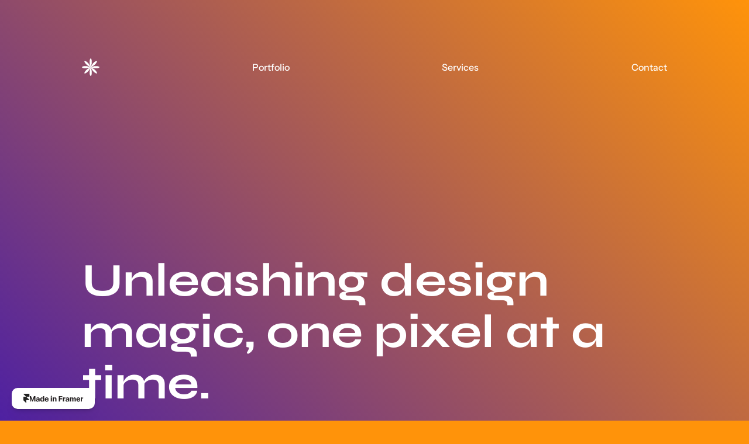

--- FILE ---
content_type: text/html
request_url: https://alishasaini.framer.ai/
body_size: 12878
content:
<!DOCTYPE html><!-- ✨ Built with Framer • https://www.framer.com/ --><html><head>
    <meta charset="utf-8">
    
    
    
    <!-- End of headStart -->
    <meta name="viewport" content="width=device-width">
    <meta name="generator" content="Framer 10753fe">
    <title>Alisha Saini | UI/UX Designer</title>
    <meta name="description" content="Made with Framer">
    <meta name="framer-search-index" content="https://framerusercontent.com/sites/6PWKGV1ERtdXH2yb3TNJbb/searchIndex-ljr87omr.kz9.json">
    <link rel="icon" href="https://framerusercontent.com/sites/icons/default-favicon.v3.png">
    <!-- Open Graph / Facebook -->
    <meta property="og:type" content="website">
    <meta property="og:title" content="Alisha Saini | UI/UX Designer">
    <meta property="og:description" content="Made with Framer">
    <!-- Twitter -->
    <meta name="twitter:card" content="summary_large_image">
    <meta name="twitter:title" content="Alisha Saini | UI/UX Designer">
    <meta name="twitter:description" content="Made with Framer">
    
    
    <link href="https://fonts.gstatic.com" rel="preconnect" crossorigin=""><link rel="canonical" href="https://delicate-cues-127878.framer.app/"><link rel="modulepreload" href="https://framerusercontent.com/sites/6PWKGV1ERtdXH2yb3TNJbb/chunk-Y4QLADS3.mjs">
<link rel="modulepreload" href="https://framerusercontent.com/sites/6PWKGV1ERtdXH2yb3TNJbb/chunk-ELYU6EKT.mjs">
<link rel="modulepreload" href="https://framerusercontent.com/sites/6PWKGV1ERtdXH2yb3TNJbb/RWm3LC1vMsQBsyC5lqnv9bRg9FfExU4NB1444iH8bzk.O2PR7E4U.mjs">
<link rel="modulepreload" href="https://framerusercontent.com/sites/6PWKGV1ERtdXH2yb3TNJbb/chunk-TPU2D2J7.mjs">
<link rel="modulepreload" href="https://framerusercontent.com/sites/6PWKGV1ERtdXH2yb3TNJbb/chunk-42U43NKG.mjs">
<link rel="modulepreload" href="https://framerusercontent.com/sites/6PWKGV1ERtdXH2yb3TNJbb/chunk-DUHXEIF6.mjs"><style data-framer-css-ssr-minified="" data-framer-components="framer-ngA94 framer-mt7KB">html,body,#main{height:100%;margin:0;padding:0;box-sizing:border-box}:root{-webkit-font-smoothing:antialiased}*{box-sizing:border-box;-webkit-font-smoothing:inherit}h1,h2,h3,h4,h5,h6,p,figure{margin:0}body,input,textarea,select,button{font-size:12px;font-family:sans-serif}#__framer-badge-container{position:fixed;bottom:0;padding:20px;width:100%;display:flex;justify-content:right;pointer-events:none;z-index:314159}.__framer-badge{pointer-events:auto}@font-face{font-family:"Noto Emoji";font-style:normal;font-weight:400;font-display:swap;src:url(https://fonts.gstatic.com/s/notoemoji/v39/bMrnmSyK7YY-MEu6aWjPDs-ar6uWaGWuob-r0jwqI-xEIF50anKtsFA.0.woff2) format("woff2");unicode-range:U+1f1e6-1f1ff}@font-face{font-family:"Noto Emoji";font-style:normal;font-weight:400;font-display:swap;src:url(https://fonts.gstatic.com/s/notoemoji/v39/bMrnmSyK7YY-MEu6aWjPDs-ar6uWaGWuob-r0jwqI-xEIF50anKtsFA.1.woff2) format("woff2");unicode-range:U+200d,U+2620,U+26a7,U+fe0f,U+1f308,U+1f38c,U+1f3c1,U+1f3f3-1f3f4,U+1f6a9,U+e0062-e0063,U+e0065,U+e0067,U+e006c,U+e006e,U+e0073-e0074,U+e0077,U+e007f}@font-face{font-family:"Noto Emoji";font-style:normal;font-weight:400;font-display:swap;src:url(https://fonts.gstatic.com/s/notoemoji/v39/bMrnmSyK7YY-MEu6aWjPDs-ar6uWaGWuob-r0jwqI-xEIF50anKtsFA.2.woff2) format("woff2");unicode-range:U+23,U+2a,U+30-39,U+a9,U+ae,U+200d,U+203c,U+2049,U+20e3,U+2122,U+2139,U+2194-2199,U+21a9-21aa,U+23cf,U+23e9-23ef,U+23f8-23fa,U+24c2,U+25aa-25ab,U+25b6,U+25c0,U+25fb-25fe,U+2611,U+2622-2623,U+2626,U+262a,U+262e-262f,U+2638,U+2640,U+2642,U+2648-2653,U+2660,U+2663,U+2665-2666,U+2668,U+267b,U+267e-267f,U+2695,U+269b-269c,U+26a0,U+26a7,U+26aa-26ab,U+26ce,U+26d4,U+2705,U+2714,U+2716,U+271d,U+2721,U+2733-2734,U+2747,U+274c,U+274e,U+2753-2755,U+2757,U+2764,U+2795-2797,U+27a1,U+27b0,U+27bf,U+2934-2935,U+2b05-2b07,U+2b1b-2b1c,U+2b55,U+3030,U+303d,U+3297,U+3299,U+fe0f,U+1f170-1f171,U+1f17e-1f17f,U+1f18e,U+1f191-1f19a,U+1f201-1f202,U+1f21a,U+1f22f,U+1f232-1f23a,U+1f250-1f251,U+1f310,U+1f3a6,U+1f3b5-1f3b6,U+1f3bc,U+1f3e7,U+1f441,U+1f499-1f49c,U+1f49f-1f4a0,U+1f4a2,U+1f4ac-1f4ad,U+1f4b1-1f4b2,U+1f4b9,U+1f4db,U+1f4f2-1f4f6,U+1f500-1f50a,U+1f515,U+1f518-1f524,U+1f52f-1f53d,U+1f549,U+1f54e,U+1f5a4,U+1f5e8,U+1f5ef,U+1f6ab,U+1f6ad-1f6b1,U+1f6b3,U+1f6b7-1f6bc,U+1f6be,U+1f6c2-1f6c5,U+1f6d0-1f6d1,U+1f6d7,U+1f6dc,U+1f7e0-1f7eb,U+1f7f0,U+1f90d-1f90e,U+1f9e1,U+1fa75-1fa77,U+1faaf}@font-face{font-family:"Noto Emoji";font-style:normal;font-weight:400;font-display:swap;src:url(https://fonts.gstatic.com/s/notoemoji/v39/bMrnmSyK7YY-MEu6aWjPDs-ar6uWaGWuob-r0jwqI-xEIF50anKtsFA.3.woff2) format("woff2");unicode-range:U+231a-231b,U+2328,U+23f0-23f3,U+2602,U+260e,U+2692,U+2694,U+2696-2697,U+2699,U+26b0-26b1,U+26cf,U+26d1,U+26d3,U+2702,U+2709,U+270f,U+2712,U+fe0f,U+1f302,U+1f321,U+1f392-1f393,U+1f3a9,U+1f3bd,U+1f3ee,U+1f3f7,U+1f3fa,U+1f451-1f462,U+1f484,U+1f489-1f48a,U+1f48c-1f48e,U+1f4a1,U+1f4a3,U+1f4b0,U+1f4b3-1f4b8,U+1f4bb-1f4da,U+1f4dc-1f4f1,U+1f4ff,U+1f50b-1f514,U+1f516-1f517,U+1f526-1f529,U+1f52c-1f52e,U+1f550-1f567,U+1f56f-1f570,U+1f576,U+1f587,U+1f58a-1f58d,U+1f5a5,U+1f5a8,U+1f5b1-1f5b2,U+1f5c2-1f5c4,U+1f5d1-1f5d3,U+1f5dc-1f5de,U+1f5e1,U+1f5f3,U+1f6aa,U+1f6ac,U+1f6bd,U+1f6bf,U+1f6c1,U+1f6cb,U+1f6cd-1f6cf,U+1f6d2,U+1f6e0-1f6e1,U+1f6f0,U+1f97b-1f97f,U+1f9af,U+1f9ba,U+1f9e2-1f9e6,U+1f9ea-1f9ec,U+1f9ee-1f9f4,U+1f9f7-1f9ff,U+1fa71-1fa74,U+1fa79-1fa7b,U+1fa86,U+1fa91-1fa93,U+1fa96,U+1fa99-1faa0,U+1faa2-1faa7,U+1faaa-1faae}@font-face{font-family:"Noto Emoji";font-style:normal;font-weight:400;font-display:swap;src:url(https://fonts.gstatic.com/s/notoemoji/v39/bMrnmSyK7YY-MEu6aWjPDs-ar6uWaGWuob-r0jwqI-xEIF50anKtsFA.4.woff2) format("woff2");unicode-range:U+265f,U+26bd-26be,U+26f3,U+26f8,U+fe0f,U+1f004,U+1f0cf,U+1f380-1f384,U+1f386-1f38b,U+1f38d-1f391,U+1f396-1f397,U+1f399-1f39b,U+1f39e-1f39f,U+1f3a3-1f3a5,U+1f3a7-1f3a9,U+1f3ab-1f3b4,U+1f3b7-1f3bb,U+1f3bd-1f3c0,U+1f3c5-1f3c6,U+1f3c8-1f3c9,U+1f3cf-1f3d3,U+1f3f8-1f3f9,U+1f47e,U+1f4e2,U+1f4f7-1f4fd,U+1f52b,U+1f579,U+1f58c-1f58d,U+1f5bc,U+1f6f7,U+1f6f9,U+1f6fc,U+1f93f,U+1f941,U+1f945,U+1f947-1f94f,U+1f9e7-1f9e9,U+1f9f5-1f9f6,U+1fa70-1fa71,U+1fa80-1fa81,U+1fa83-1fa85,U+1fa87-1fa88,U+1fa94-1fa95,U+1fa97-1fa98,U+1faa1,U+1faa9}@font-face{font-family:"Noto Emoji";font-style:normal;font-weight:400;font-display:swap;src:url(https://fonts.gstatic.com/s/notoemoji/v39/bMrnmSyK7YY-MEu6aWjPDs-ar6uWaGWuob-r0jwqI-xEIF50anKtsFA.5.woff2) format("woff2");unicode-range:U+2693,U+26e9-26ea,U+26f1-26f2,U+26f4-26f5,U+26fa,U+26fd,U+2708,U+fe0f,U+1f301,U+1f303,U+1f306-1f307,U+1f309,U+1f310,U+1f3a0-1f3a2,U+1f3aa,U+1f3cd-1f3ce,U+1f3d5,U+1f3d7-1f3db,U+1f3df-1f3e6,U+1f3e8-1f3ed,U+1f3ef-1f3f0,U+1f488,U+1f492,U+1f4ba,U+1f54b-1f54d,U+1f5fa-1f5ff,U+1f680-1f6a2,U+1f6a4-1f6a8,U+1f6b2,U+1f6d1,U+1f6d5-1f6d6,U+1f6dd-1f6df,U+1f6e2-1f6e5,U+1f6e9,U+1f6eb-1f6ec,U+1f6f3-1f6f6,U+1f6f8,U+1f6fa-1f6fb,U+1f9bc-1f9bd,U+1f9ed,U+1f9f3,U+1fa7c}@font-face{font-family:"Noto Emoji";font-style:normal;font-weight:400;font-display:swap;src:url(https://fonts.gstatic.com/s/notoemoji/v39/bMrnmSyK7YY-MEu6aWjPDs-ar6uWaGWuob-r0jwqI-xEIF50anKtsFA.6.woff2) format("woff2");unicode-range:U+2615,U+fe0f,U+1f32d-1f330,U+1f336,U+1f33d,U+1f345-1f37f,U+1f382,U+1f52a,U+1f942-1f944,U+1f950-1f96f,U+1f99e,U+1f9aa,U+1f9c0-1f9cb,U+1fad0-1fadb}@font-face{font-family:"Noto Emoji";font-style:normal;font-weight:400;font-display:swap;src:url(https://fonts.gstatic.com/s/notoemoji/v39/bMrnmSyK7YY-MEu6aWjPDs-ar6uWaGWuob-r0jwqI-xEIF50anKtsFA.7.woff2) format("woff2");unicode-range:U+200d,U+2600-2601,U+2603-2604,U+2614,U+2618,U+26a1,U+26c4-26c5,U+26c8,U+26f0,U+2728,U+2744,U+2b1b,U+2b50,U+fe0f,U+1f300,U+1f304-1f305,U+1f308,U+1f30a-1f30f,U+1f311-1f321,U+1f324-1f32c,U+1f331-1f335,U+1f337-1f33c,U+1f33e-1f344,U+1f3d4,U+1f3d6,U+1f3dc-1f3de,U+1f3f5,U+1f400-1f43f,U+1f490,U+1f4a7,U+1f4ab,U+1f4ae,U+1f525,U+1f54a,U+1f573,U+1f577-1f578,U+1f648-1f64a,U+1f940,U+1f980-1f9ae,U+1f9ba,U+1fa90,U+1faa8,U+1fab0-1fabd,U+1fabf,U+1face-1facf,U+1fae7}@font-face{font-family:"Noto Emoji";font-style:normal;font-weight:400;font-display:swap;src:url(https://fonts.gstatic.com/s/notoemoji/v39/bMrnmSyK7YY-MEu6aWjPDs-ar6uWaGWuob-r0jwqI-xEIF50anKtsFA.8.woff2) format("woff2");unicode-range:U+200d,U+2640,U+2642,U+2695-2696,U+26f7,U+26f9,U+2708,U+2764,U+fe0f,U+1f33e,U+1f373,U+1f37c,U+1f384-1f385,U+1f393,U+1f3a4,U+1f3a8,U+1f3c2-1f3c4,U+1f3c7,U+1f3ca-1f3cc,U+1f3eb,U+1f3ed,U+1f3fb-1f3ff,U+1f466-1f478,U+1f47c,U+1f481-1f483,U+1f486-1f487,U+1f48b,U+1f48f,U+1f491,U+1f4bb-1f4bc,U+1f527,U+1f52c,U+1f574-1f575,U+1f57a,U+1f645-1f647,U+1f64b,U+1f64d-1f64e,U+1f680,U+1f692,U+1f6a3,U+1f6b4-1f6b6,U+1f6c0,U+1f6cc,U+1f91d,U+1f926,U+1f930-1f931,U+1f934-1f93a,U+1f93c-1f93e,U+1f977,U+1f9af-1f9b3,U+1f9b8-1f9b9,U+1f9bc-1f9bd,U+1f9cc-1f9cf,U+1f9d1-1f9df,U+1fa82,U+1fac3-1fac5}@font-face{font-family:"Noto Emoji";font-style:normal;font-weight:400;font-display:swap;src:url(https://fonts.gstatic.com/s/notoemoji/v39/bMrnmSyK7YY-MEu6aWjPDs-ar6uWaGWuob-r0jwqI-xEIF50anKtsFA.9.woff2) format("woff2");unicode-range:U+200d,U+261d,U+2620,U+2639-263a,U+2665,U+270a-270d,U+2728,U+2763-2764,U+2b50,U+fe0f,U+1f31a-1f31f,U+1f32b,U+1f383,U+1f389,U+1f3fb-1f3ff,U+1f440-1f450,U+1f463-1f465,U+1f479-1f47b,U+1f47d-1f480,U+1f485,U+1f48b-1f48c,U+1f493-1f49f,U+1f4a4-1f4a6,U+1f4a8-1f4ab,U+1f4af,U+1f525,U+1f573,U+1f590,U+1f595-1f596,U+1f5a4,U+1f5e3,U+1f600-1f644,U+1f648-1f64a,U+1f64c,U+1f64f,U+1f90c-1f925,U+1f927-1f92f,U+1f932-1f933,U+1f970-1f976,U+1f978-1f97a,U+1f9a0,U+1f9b4-1f9b7,U+1f9bb,U+1f9be-1f9bf,U+1f9d0,U+1f9e0-1f9e1,U+1fa75-1fa79,U+1fac0-1fac2,U+1fae0-1fae6,U+1fae8,U+1faf0-1faf8}@font-face{font-family:Syne;font-style:normal;font-weight:700;font-display:swap;src:url(https://fonts.gstatic.com/s/syne/v16/8vIS7w4qzmVxsWxjBZRjr0FKM_3fvg6gTY_9CQ.woff2) format("woff2");unicode-range:U+0370-03FF}@font-face{font-family:Syne;font-style:normal;font-weight:700;font-display:swap;src:url(https://fonts.gstatic.com/s/syne/v16/8vIS7w4qzmVxsWxjBZRjr0FKM_3fvg6tTY_9CQ.woff2) format("woff2");unicode-range:U+0100-02AF,U+0304,U+0308,U+0329,U+1E00-1E9F,U+1EF2-1EFF,U+2020,U+20A0-20AB,U+20AD-20CF,U+2113,U+2C60-2C7F,U+A720-A7FF}@font-face{font-family:Syne;font-style:normal;font-weight:700;font-display:swap;src:url(https://fonts.gstatic.com/s/syne/v16/8vIS7w4qzmVxsWxjBZRjr0FKM_3fvg6jTY8.woff2) format("woff2");unicode-range:U+0000-00FF,U+0131,U+0152-0153,U+02BB-02BC,U+02C6,U+02DA,U+02DC,U+0304,U+0308,U+0329,U+2000-206F,U+2074,U+20AC,U+2122,U+2191,U+2193,U+2212,U+2215,U+FEFF,U+FFFD}@font-face{font-family:Instrument Sans;font-style:normal;font-weight:500;font-stretch:100%;src:url(https://fonts.gstatic.com/s/instrumentsans/v1/pximypc9vsFDm051Uf6KVwgkfoSxQ0GsQv8ToedPibnr-yp2JGEJOH9npST3-Tf8kywf3w.woff2) format("woff2");unicode-range:U+0100-02AF,U+0304,U+0308,U+0329,U+1E00-1E9F,U+1EF2-1EFF,U+2020,U+20A0-20AB,U+20AD-20CF,U+2113,U+2C60-2C7F,U+A720-A7FF}@font-face{font-family:Instrument Sans;font-style:normal;font-weight:500;font-stretch:100%;src:url(https://fonts.gstatic.com/s/instrumentsans/v1/pximypc9vsFDm051Uf6KVwgkfoSxQ0GsQv8ToedPibnr-yp2JGEJOH9npST3-Tfykyw.woff2) format("woff2");unicode-range:U+0000-00FF,U+0131,U+0152-0153,U+02BB-02BC,U+02C6,U+02DA,U+02DC,U+0304,U+0308,U+0329,U+2000-206F,U+2074,U+20AC,U+2122,U+2191,U+2193,U+2212,U+2215,U+FEFF,U+FFFD}@font-face{font-family:Instrument Sans Placeholder;ascent-override:93.97%;descent-override:24.22%;line-gap-override:0%;size-adjust:103.22%;src:local("Arial")}@font-face{font-family:Syne Placeholder;ascent-override:92.84%;descent-override:27.6%;line-gap-override:0%;size-adjust:99.63%;src:local("Arial")}@font-face{font-family:"Noto Emoji Placeholder";ascent-override:92.77%;descent-override:24.41%;line-gap-override:0%;size-adjust:100%;src:local("Arial")}@font-face{font-family:Inter Placeholder;ascent-override:90%;descent-override:22.43%;line-gap-override:0%;size-adjust:107.64%;src:local("Arial")}@font-face{font-display:block;font-family:Inter;font-style:normal;font-weight:100;src:url(https://app.framerstatic.com/Inter-Thin.cyrillic-ext-BHDA65O4.woff2) format("woff2");unicode-range:U+0460-052F,U+1C80-1C88,U+20B4,U+2DE0-2DFF,U+A640-A69F,U+FE2E-FE2F}@font-face{font-display:block;font-family:Inter;font-style:normal;font-weight:100;src:url(https://app.framerstatic.com/Inter-Thin.cyrillic-Q5IXHU2O.woff2) format("woff2");unicode-range:U+0301,U+0400-045F,U+0490-0491,U+04B0-04B1,U+2116}@font-face{font-display:block;font-family:Inter;font-style:normal;font-weight:100;src:url(https://app.framerstatic.com/Inter-Thin.greek-ext-VVOQA2NE.woff2) format("woff2");unicode-range:U+1F00-1FFF}@font-face{font-display:block;font-family:Inter;font-style:normal;font-weight:100;src:url(https://app.framerstatic.com/Inter-Thin.greek-E3WNEUH6.woff2) format("woff2");unicode-range:U+0370-03FF}@font-face{font-display:block;font-family:Inter;font-style:normal;font-weight:100;src:url(https://app.framerstatic.com/Inter-Thin.latin-ext-5RC4NRHN.woff2) format("woff2");unicode-range:U+0100-024F,U+0259,U+1E00-1EFF,U+2020,U+20A0-20AB,U+20AD-20CF,U+2113,U+2C60-2C7F,U+A720-A7FF}@font-face{font-display:block;font-family:Inter;font-style:normal;font-weight:100;src:url(https://app.framerstatic.com/Inter-Thin.latin-GJ7CRGHG.woff2) format("woff2");unicode-range:U+0000-00FF,U+0131,U+0152-0153,U+02BB-02BC,U+02C6,U+02DA,U+02DC,U+2000-206F,U+2074,U+20AC,U+2122,U+2191,U+2193,U+2212,U+2215,U+FEFF,U+FFFD}@font-face{font-display:block;font-family:Inter;font-style:normal;font-weight:100;src:url(https://app.framerstatic.com/Inter-Thin.vietnamese-Z3Y7DPWO.woff2) format("woff2");unicode-range:U+0102-0103,U+0110-0111,U+0128-0129,U+0168-0169,U+01A0-01A1,U+01AF-01B0,U+1EA0-1EF9,U+20AB}@font-face{font-display:block;font-family:Inter;font-style:normal;font-weight:200;src:url(https://app.framerstatic.com/Inter-ExtraLight.cyrillic-ext-7NWKXNAT.woff2) format("woff2");unicode-range:U+0460-052F,U+1C80-1C88,U+20B4,U+2DE0-2DFF,U+A640-A69F,U+FE2E-FE2F}@font-face{font-display:block;font-family:Inter;font-style:normal;font-weight:200;src:url(https://app.framerstatic.com/Inter-ExtraLight.cyrillic-IBWUD6RJ.woff2) format("woff2");unicode-range:U+0301,U+0400-045F,U+0490-0491,U+04B0-04B1,U+2116}@font-face{font-display:block;font-family:Inter;font-style:normal;font-weight:200;src:url(https://app.framerstatic.com/Inter-ExtraLight.greek-ext-HUMDTRBU.woff2) format("woff2");unicode-range:U+1F00-1FFF}@font-face{font-display:block;font-family:Inter;font-style:normal;font-weight:200;src:url(https://app.framerstatic.com/Inter-ExtraLight.greek-ZLLHEEN3.woff2) format("woff2");unicode-range:U+0370-03FF}@font-face{font-display:block;font-family:Inter;font-style:normal;font-weight:200;src:url(https://app.framerstatic.com/Inter-ExtraLight.latin-ext-72JE5FGU.woff2) format("woff2");unicode-range:U+0100-024F,U+0259,U+1E00-1EFF,U+2020,U+20A0-20AB,U+20AD-20CF,U+2113,U+2C60-2C7F,U+A720-A7FF}@font-face{font-display:block;font-family:Inter;font-style:normal;font-weight:200;src:url(https://app.framerstatic.com/Inter-ExtraLight.latin-2JHDAFAQ.woff2) format("woff2");unicode-range:U+0000-00FF,U+0131,U+0152-0153,U+02BB-02BC,U+02C6,U+02DA,U+02DC,U+2000-206F,U+2074,U+20AC,U+2122,U+2191,U+2193,U+2212,U+2215,U+FEFF,U+FFFD}@font-face{font-display:block;font-family:Inter;font-style:normal;font-weight:200;src:url(https://app.framerstatic.com/Inter-ExtraLight.vietnamese-VKRCA4VC.woff2) format("woff2");unicode-range:U+0102-0103,U+0110-0111,U+0128-0129,U+0168-0169,U+01A0-01A1,U+01AF-01B0,U+1EA0-1EF9,U+20AB}@font-face{font-display:block;font-family:Inter;font-style:normal;font-weight:300;src:url(https://app.framerstatic.com/Inter-Light.cyrillic-ext-G3OTPKE4.woff2) format("woff2");unicode-range:U+0460-052F,U+1C80-1C88,U+20B4,U+2DE0-2DFF,U+A640-A69F,U+FE2E-FE2F}@font-face{font-display:block;font-family:Inter;font-style:normal;font-weight:300;src:url(https://app.framerstatic.com/Inter-Light.cyrillic-JO7ZJTP6.woff2) format("woff2");unicode-range:U+0301,U+0400-045F,U+0490-0491,U+04B0-04B1,U+2116}@font-face{font-display:block;font-family:Inter;font-style:normal;font-weight:300;src:url(https://app.framerstatic.com/Inter-Light.greek-ext-N63XCCK3.woff2) format("woff2");unicode-range:U+1F00-1FFF}@font-face{font-display:block;font-family:Inter;font-style:normal;font-weight:300;src:url(https://app.framerstatic.com/Inter-Light.greek-5GVUXSXZ.woff2) format("woff2");unicode-range:U+0370-03FF}@font-face{font-display:block;font-family:Inter;font-style:normal;font-weight:300;src:url(https://app.framerstatic.com/Inter-Light.latin-ext-RREJIMQ3.woff2) format("woff2");unicode-range:U+0100-024F,U+0259,U+1E00-1EFF,U+2020,U+20A0-20AB,U+20AD-20CF,U+2113,U+2C60-2C7F,U+A720-A7FF}@font-face{font-display:block;font-family:Inter;font-style:normal;font-weight:300;src:url(https://app.framerstatic.com/Inter-Light.latin-EKF76FXR.woff2) format("woff2");unicode-range:U+0000-00FF,U+0131,U+0152-0153,U+02BB-02BC,U+02C6,U+02DA,U+02DC,U+2000-206F,U+2074,U+20AC,U+2122,U+2191,U+2193,U+2212,U+2215,U+FEFF,U+FFFD}@font-face{font-display:block;font-family:Inter;font-style:normal;font-weight:300;src:url(https://app.framerstatic.com/Inter-Light.vietnamese-GVC2UOFS.woff2) format("woff2");unicode-range:U+0102-0103,U+0110-0111,U+0128-0129,U+0168-0169,U+01A0-01A1,U+01AF-01B0,U+1EA0-1EF9,U+20AB}@font-face{font-display:swap;font-family:Inter;font-style:normal;font-weight:400;src:url(https://app.framerstatic.com/Inter-Regular.cyrillic-ext-CFTLRB35.woff2) format("woff2");unicode-range:U+0460-052F,U+1C80-1C88,U+20B4,U+2DE0-2DFF,U+A640-A69F,U+FE2E-FE2F}@font-face{font-display:swap;font-family:Inter;font-style:normal;font-weight:400;src:url(https://app.framerstatic.com/Inter-Regular.cyrillic-KKLZBALH.woff2) format("woff2");unicode-range:U+0301,U+0400-045F,U+0490-0491,U+04B0-04B1,U+2116}@font-face{font-display:swap;font-family:Inter;font-style:normal;font-weight:400;src:url(https://app.framerstatic.com/Inter-Regular.greek-ext-ULEBLIFV.woff2) format("woff2");unicode-range:U+1F00-1FFF}@font-face{font-display:swap;font-family:Inter;font-style:normal;font-weight:400;src:url(https://app.framerstatic.com/Inter-Regular.greek-IRHSNFQB.woff2) format("woff2");unicode-range:U+0370-03FF}@font-face{font-display:swap;font-family:Inter;font-style:normal;font-weight:400;src:url(https://app.framerstatic.com/Inter-Regular.latin-ext-VZDUGU3Q.woff2) format("woff2");unicode-range:U+0100-024F,U+0259,U+1E00-1EFF,U+2020,U+20A0-20AB,U+20AD-20CF,U+2113,U+2C60-2C7F,U+A720-A7FF}@font-face{font-display:swap;font-family:Inter;font-style:normal;font-weight:400;src:url(https://app.framerstatic.com/Inter-Regular.latin-JLQMKCHE.woff2) format("woff2");unicode-range:U+0000-00FF,U+0131,U+0152-0153,U+02BB-02BC,U+02C6,U+02DA,U+02DC,U+2000-206F,U+2074,U+20AC,U+2122,U+2191,U+2193,U+2212,U+2215,U+FEFF,U+FFFD}@font-face{font-display:swap;font-family:Inter;font-style:normal;font-weight:400;src:url(https://app.framerstatic.com/Inter-Regular.vietnamese-QK7VSWXK.woff2) format("woff2");unicode-range:U+0102-0103,U+0110-0111,U+0128-0129,U+0168-0169,U+01A0-01A1,U+01AF-01B0,U+1EA0-1EF9,U+20AB}@font-face{font-display:block;font-family:Inter;font-style:normal;font-weight:500;src:url(https://app.framerstatic.com/Inter-Medium.cyrillic-ext-M4WHNGTS.woff2) format("woff2");unicode-range:U+0460-052F,U+1C80-1C88,U+20B4,U+2DE0-2DFF,U+A640-A69F,U+FE2E-FE2F}@font-face{font-display:block;font-family:Inter;font-style:normal;font-weight:500;src:url(https://app.framerstatic.com/Inter-Medium.cyrillic-JVU2PANX.woff2) format("woff2");unicode-range:U+0301,U+0400-045F,U+0490-0491,U+04B0-04B1,U+2116}@font-face{font-display:block;font-family:Inter;font-style:normal;font-weight:500;src:url(https://app.framerstatic.com/Inter-Medium.greek-ext-4KCQBEIZ.woff2) format("woff2");unicode-range:U+1F00-1FFF}@font-face{font-display:block;font-family:Inter;font-style:normal;font-weight:500;src:url(https://app.framerstatic.com/Inter-Medium.greek-DPOQGN7L.woff2) format("woff2");unicode-range:U+0370-03FF}@font-face{font-display:block;font-family:Inter;font-style:normal;font-weight:500;src:url(https://app.framerstatic.com/Inter-Medium.latin-ext-J4DBSW7F.woff2) format("woff2");unicode-range:U+0100-024F,U+0259,U+1E00-1EFF,U+2020,U+20A0-20AB,U+20AD-20CF,U+2113,U+2C60-2C7F,U+A720-A7FF}@font-face{font-display:block;font-family:Inter;font-style:normal;font-weight:500;src:url(https://app.framerstatic.com/Inter-Medium.latin-Y3IVPL46.woff2) format("woff2");unicode-range:U+0000-00FF,U+0131,U+0152-0153,U+02BB-02BC,U+02C6,U+02DA,U+02DC,U+2000-206F,U+2074,U+20AC,U+2122,U+2191,U+2193,U+2212,U+2215,U+FEFF,U+FFFD}@font-face{font-display:block;font-family:Inter;font-style:normal;font-weight:500;src:url(https://app.framerstatic.com/Inter-Medium.vietnamese-PJV76O4P.woff2) format("woff2");unicode-range:U+0102-0103,U+0110-0111,U+0128-0129,U+0168-0169,U+01A0-01A1,U+01AF-01B0,U+1EA0-1EF9,U+20AB}@font-face{font-display:block;font-family:Inter;font-style:normal;font-weight:600;src:url(https://app.framerstatic.com/Inter-SemiBold.cyrillic-ext-C7KWUKA7.woff2) format("woff2");unicode-range:U+0460-052F,U+1C80-1C88,U+20B4,U+2DE0-2DFF,U+A640-A69F,U+FE2E-FE2F}@font-face{font-display:block;font-family:Inter;font-style:normal;font-weight:600;src:url(https://app.framerstatic.com/Inter-SemiBold.cyrillic-JWV7SOZ6.woff2) format("woff2");unicode-range:U+0301,U+0400-045F,U+0490-0491,U+04B0-04B1,U+2116}@font-face{font-display:block;font-family:Inter;font-style:normal;font-weight:600;src:url(https://app.framerstatic.com/Inter-SemiBold.greek-ext-FBKSFTSU.woff2) format("woff2");unicode-range:U+1F00-1FFF}@font-face{font-display:block;font-family:Inter;font-style:normal;font-weight:600;src:url(https://app.framerstatic.com/Inter-SemiBold.greek-EQ3PSENU.woff2) format("woff2");unicode-range:U+0370-03FF}@font-face{font-display:block;font-family:Inter;font-style:normal;font-weight:600;src:url(https://app.framerstatic.com/Inter-SemiBold.latin-ext-ULRSO3ZR.woff2) format("woff2");unicode-range:U+0100-024F,U+0259,U+1E00-1EFF,U+2020,U+20A0-20AB,U+20AD-20CF,U+2113,U+2C60-2C7F,U+A720-A7FF}@font-face{font-display:block;font-family:Inter;font-style:normal;font-weight:600;src:url(https://app.framerstatic.com/Inter-SemiBold.latin-RDYY2AG2.woff2) format("woff2");unicode-range:U+0000-00FF,U+0131,U+0152-0153,U+02BB-02BC,U+02C6,U+02DA,U+02DC,U+2000-206F,U+2074,U+20AC,U+2122,U+2191,U+2193,U+2212,U+2215,U+FEFF,U+FFFD}@font-face{font-display:block;font-family:Inter;font-style:normal;font-weight:600;src:url(https://app.framerstatic.com/Inter-SemiBold.vietnamese-ESQNSEQ3.woff2) format("woff2");unicode-range:U+0102-0103,U+0110-0111,U+0128-0129,U+0168-0169,U+01A0-01A1,U+01AF-01B0,U+1EA0-1EF9,U+20AB}@font-face{font-display:swap;font-family:Inter;font-style:normal;font-weight:700;src:url(https://app.framerstatic.com/Inter-Bold.cyrillic-ext-XOTVL7ZR.woff2) format("woff2");unicode-range:U+0460-052F,U+1C80-1C88,U+20B4,U+2DE0-2DFF,U+A640-A69F,U+FE2E-FE2F}@font-face{font-display:swap;font-family:Inter;font-style:normal;font-weight:700;src:url(https://app.framerstatic.com/Inter-Bold.cyrillic-6LOMBC2V.woff2) format("woff2");unicode-range:U+0301,U+0400-045F,U+0490-0491,U+04B0-04B1,U+2116}@font-face{font-display:swap;font-family:Inter;font-style:normal;font-weight:700;src:url(https://app.framerstatic.com/Inter-Bold.greek-ext-WXWSJXLB.woff2) format("woff2");unicode-range:U+1F00-1FFF}@font-face{font-display:swap;font-family:Inter;font-style:normal;font-weight:700;src:url(https://app.framerstatic.com/Inter-Bold.greek-YRST7ODZ.woff2) format("woff2");unicode-range:U+0370-03FF}@font-face{font-display:swap;font-family:Inter;font-style:normal;font-weight:700;src:url(https://app.framerstatic.com/Inter-Bold.latin-ext-BASA5UL3.woff2) format("woff2");unicode-range:U+0100-024F,U+0259,U+1E00-1EFF,U+2020,U+20A0-20AB,U+20AD-20CF,U+2113,U+2C60-2C7F,U+A720-A7FF}@font-face{font-display:swap;font-family:Inter;font-style:normal;font-weight:700;src:url(https://app.framerstatic.com/Inter-Bold.latin-UCM45LQF.woff2) format("woff2");unicode-range:U+0000-00FF,U+0131,U+0152-0153,U+02BB-02BC,U+02C6,U+02DA,U+02DC,U+2000-206F,U+2074,U+20AC,U+2122,U+2191,U+2193,U+2212,U+2215,U+FEFF,U+FFFD}@font-face{font-display:swap;font-family:Inter;font-style:normal;font-weight:700;src:url(https://app.framerstatic.com/Inter-Bold.vietnamese-OEVJMXEP.woff2) format("woff2");unicode-range:U+0102-0103,U+0110-0111,U+0128-0129,U+0168-0169,U+01A0-01A1,U+01AF-01B0,U+1EA0-1EF9,U+20AB}@font-face{font-display:block;font-family:Inter;font-style:normal;font-weight:800;src:url(https://app.framerstatic.com/Inter-ExtraBold.cyrillic-ext-7Q6SVIPE.woff2) format("woff2");unicode-range:U+0460-052F,U+1C80-1C88,U+20B4,U+2DE0-2DFF,U+A640-A69F,U+FE2E-FE2F}@font-face{font-display:block;font-family:Inter;font-style:normal;font-weight:800;src:url(https://app.framerstatic.com/Inter-ExtraBold.cyrillic-JSLPE6KW.woff2) format("woff2");unicode-range:U+0301,U+0400-045F,U+0490-0491,U+04B0-04B1,U+2116}@font-face{font-display:block;font-family:Inter;font-style:normal;font-weight:800;src:url(https://app.framerstatic.com/Inter-ExtraBold.greek-ext-6OYGJJV7.woff2) format("woff2");unicode-range:U+1F00-1FFF}@font-face{font-display:block;font-family:Inter;font-style:normal;font-weight:800;src:url(https://app.framerstatic.com/Inter-ExtraBold.greek-SHW2FPC4.woff2) format("woff2");unicode-range:U+0370-03FF}@font-face{font-display:block;font-family:Inter;font-style:normal;font-weight:800;src:url(https://app.framerstatic.com/Inter-ExtraBold.latin-ext-A5DUFOP6.woff2) format("woff2");unicode-range:U+0100-024F,U+0259,U+1E00-1EFF,U+2020,U+20A0-20AB,U+20AD-20CF,U+2113,U+2C60-2C7F,U+A720-A7FF}@font-face{font-display:block;font-family:Inter;font-style:normal;font-weight:800;src:url(https://app.framerstatic.com/Inter-ExtraBold.latin-OW4UGSRU.woff2) format("woff2");unicode-range:U+0000-00FF,U+0131,U+0152-0153,U+02BB-02BC,U+02C6,U+02DA,U+02DC,U+2000-206F,U+2074,U+20AC,U+2122,U+2191,U+2193,U+2212,U+2215,U+FEFF,U+FFFD}@font-face{font-display:block;font-family:Inter;font-style:normal;font-weight:800;src:url(https://app.framerstatic.com/Inter-ExtraBold.vietnamese-IBBC7NGV.woff2) format("woff2");unicode-range:U+0102-0103,U+0110-0111,U+0128-0129,U+0168-0169,U+01A0-01A1,U+01AF-01B0,U+1EA0-1EF9,U+20AB}@font-face{font-display:block;font-family:Inter;font-style:normal;font-weight:900;src:url(https://app.framerstatic.com/Inter-Black.cyrillic-ext-TU4ITVTR.woff2) format("woff2");unicode-range:U+0460-052F,U+1C80-1C88,U+20B4,U+2DE0-2DFF,U+A640-A69F,U+FE2E-FE2F}@font-face{font-display:block;font-family:Inter;font-style:normal;font-weight:900;src:url(https://app.framerstatic.com/Inter-Black.cyrillic-JX7CGTYD.woff2) format("woff2");unicode-range:U+0301,U+0400-045F,U+0490-0491,U+04B0-04B1,U+2116}@font-face{font-display:block;font-family:Inter;font-style:normal;font-weight:900;src:url(https://app.framerstatic.com/Inter-Black.greek-ext-LS3GCBFI.woff2) format("woff2");unicode-range:U+1F00-1FFF}@font-face{font-display:block;font-family:Inter;font-style:normal;font-weight:900;src:url(https://app.framerstatic.com/Inter-Black.greek-ZWCJHBP5.woff2) format("woff2");unicode-range:U+0370-03FF}@font-face{font-display:block;font-family:Inter;font-style:normal;font-weight:900;src:url(https://app.framerstatic.com/Inter-Black.latin-ext-BZLEUMX6.woff2) format("woff2");unicode-range:U+0100-024F,U+0259,U+1E00-1EFF,U+2020,U+20A0-20AB,U+20AD-20CF,U+2113,U+2C60-2C7F,U+A720-A7FF}@font-face{font-display:block;font-family:Inter;font-style:normal;font-weight:900;src:url(https://app.framerstatic.com/Inter-Black.latin-TETRYDF7.woff2) format("woff2");unicode-range:U+0000-00FF,U+0131,U+0152-0153,U+02BB-02BC,U+02C6,U+02DA,U+02DC,U+2000-206F,U+2074,U+20AC,U+2122,U+2191,U+2193,U+2212,U+2215,U+FEFF,U+FFFD}@font-face{font-display:block;font-family:Inter;font-style:normal;font-weight:900;src:url(https://app.framerstatic.com/Inter-Black.vietnamese-RXQCC3EJ.woff2) format("woff2");unicode-range:U+0102-0103,U+0110-0111,U+0128-0129,U+0168-0169,U+01A0-01A1,U+01AF-01B0,U+1EA0-1EF9,U+20AB}@font-face{font-display:block;font-family:Inter;font-style:italic;font-weight:100;src:url(https://app.framerstatic.com/Inter-ThinItalic.cyrillic-ext-2RGKWUBV.woff2) format("woff2");unicode-range:U+0460-052F,U+1C80-1C88,U+20B4,U+2DE0-2DFF,U+A640-A69F,U+FE2E-FE2F}@font-face{font-display:block;font-family:Inter;font-style:italic;font-weight:100;src:url(https://app.framerstatic.com/Inter-ThinItalic.cyrillic-TDYIP5HV.woff2) format("woff2");unicode-range:U+0301,U+0400-045F,U+0490-0491,U+04B0-04B1,U+2116}@font-face{font-display:block;font-family:Inter;font-style:italic;font-weight:100;src:url(https://app.framerstatic.com/Inter-ThinItalic.greek-ext-WR4TIDYZ.woff2) format("woff2");unicode-range:U+1F00-1FFF}@font-face{font-display:block;font-family:Inter;font-style:italic;font-weight:100;src:url(https://app.framerstatic.com/Inter-ThinItalic.greek-V3WZMSP7.woff2) format("woff2");unicode-range:U+0370-03FF}@font-face{font-display:block;font-family:Inter;font-style:italic;font-weight:100;src:url(https://app.framerstatic.com/Inter-ThinItalic.latin-ext-TXFTJONQ.woff2) format("woff2");unicode-range:U+0100-024F,U+0259,U+1E00-1EFF,U+2020,U+20A0-20AB,U+20AD-20CF,U+2113,U+2C60-2C7F,U+A720-A7FF}@font-face{font-display:block;font-family:Inter;font-style:italic;font-weight:100;src:url(https://app.framerstatic.com/Inter-ThinItalic.latin-RVEBKP6O.woff2) format("woff2");unicode-range:U+0000-00FF,U+0131,U+0152-0153,U+02BB-02BC,U+02C6,U+02DA,U+02DC,U+2000-206F,U+2074,U+20AC,U+2122,U+2191,U+2193,U+2212,U+2215,U+FEFF,U+FFFD}@font-face{font-display:block;font-family:Inter;font-style:italic;font-weight:100;src:url(https://app.framerstatic.com/Inter-ThinItalic.vietnamese-WCBPP4MD.woff2) format("woff2");unicode-range:U+0102-0103,U+0110-0111,U+0128-0129,U+0168-0169,U+01A0-01A1,U+01AF-01B0,U+1EA0-1EF9,U+20AB}@font-face{font-display:block;font-family:Inter;font-style:italic;font-weight:200;src:url(https://app.framerstatic.com/Inter-ExtraLightItalic.cyrillic-ext-OVCHMVPD.woff2) format("woff2");unicode-range:U+0460-052F,U+1C80-1C88,U+20B4,U+2DE0-2DFF,U+A640-A69F,U+FE2E-FE2F}@font-face{font-display:block;font-family:Inter;font-style:italic;font-weight:200;src:url(https://app.framerstatic.com/Inter-ExtraLightItalic.cyrillic-BRDZE5UH.woff2) format("woff2");unicode-range:U+0301,U+0400-045F,U+0490-0491,U+04B0-04B1,U+2116}@font-face{font-display:block;font-family:Inter;font-style:italic;font-weight:200;src:url(https://app.framerstatic.com/Inter-ExtraLightItalic.greek-ext-YV64YFFH.woff2) format("woff2");unicode-range:U+1F00-1FFF}@font-face{font-display:block;font-family:Inter;font-style:italic;font-weight:200;src:url(https://app.framerstatic.com/Inter-ExtraLightItalic.greek-EJVCLASM.woff2) format("woff2");unicode-range:U+0370-03FF}@font-face{font-display:block;font-family:Inter;font-style:italic;font-weight:200;src:url(https://app.framerstatic.com/Inter-ExtraLightItalic.latin-ext-2MHTM56A.woff2) format("woff2");unicode-range:U+0100-024F,U+0259,U+1E00-1EFF,U+2020,U+20A0-20AB,U+20AD-20CF,U+2113,U+2C60-2C7F,U+A720-A7FF}@font-face{font-display:block;font-family:Inter;font-style:italic;font-weight:200;src:url(https://app.framerstatic.com/Inter-ExtraLightItalic.latin-JB3CJMMM.woff2) format("woff2");unicode-range:U+0000-00FF,U+0131,U+0152-0153,U+02BB-02BC,U+02C6,U+02DA,U+02DC,U+2000-206F,U+2074,U+20AC,U+2122,U+2191,U+2193,U+2212,U+2215,U+FEFF,U+FFFD}@font-face{font-display:block;font-family:Inter;font-style:italic;font-weight:200;src:url(https://app.framerstatic.com/Inter-ExtraLightItalic.vietnamese-3EJ3IQYS.woff2) format("woff2");unicode-range:U+0102-0103,U+0110-0111,U+0128-0129,U+0168-0169,U+01A0-01A1,U+01AF-01B0,U+1EA0-1EF9,U+20AB}@font-face{font-display:block;font-family:Inter;font-style:italic;font-weight:300;src:url(https://app.framerstatic.com/Inter-LightItalic.cyrillic-ext-C2S5XS3D.woff2) format("woff2");unicode-range:U+0460-052F,U+1C80-1C88,U+20B4,U+2DE0-2DFF,U+A640-A69F,U+FE2E-FE2F}@font-face{font-display:block;font-family:Inter;font-style:italic;font-weight:300;src:url(https://app.framerstatic.com/Inter-LightItalic.cyrillic-E7CYPW5D.woff2) format("woff2");unicode-range:U+0301,U+0400-045F,U+0490-0491,U+04B0-04B1,U+2116}@font-face{font-display:block;font-family:Inter;font-style:italic;font-weight:300;src:url(https://app.framerstatic.com/Inter-LightItalic.greek-ext-ROSAFPGE.woff2) format("woff2");unicode-range:U+1F00-1FFF}@font-face{font-display:block;font-family:Inter;font-style:italic;font-weight:300;src:url(https://app.framerstatic.com/Inter-LightItalic.greek-PAWWH37Z.woff2) format("woff2");unicode-range:U+0370-03FF}@font-face{font-display:block;font-family:Inter;font-style:italic;font-weight:300;src:url(https://app.framerstatic.com/Inter-LightItalic.latin-ext-N2Z67Z45.woff2) format("woff2");unicode-range:U+0100-024F,U+0259,U+1E00-1EFF,U+2020,U+20A0-20AB,U+20AD-20CF,U+2113,U+2C60-2C7F,U+A720-A7FF}@font-face{font-display:block;font-family:Inter;font-style:italic;font-weight:300;src:url(https://app.framerstatic.com/Inter-LightItalic.latin-SLSTLWEU.woff2) format("woff2");unicode-range:U+0000-00FF,U+0131,U+0152-0153,U+02BB-02BC,U+02C6,U+02DA,U+02DC,U+2000-206F,U+2074,U+20AC,U+2122,U+2191,U+2193,U+2212,U+2215,U+FEFF,U+FFFD}@font-face{font-display:block;font-family:Inter;font-style:italic;font-weight:300;src:url(https://app.framerstatic.com/Inter-LightItalic.vietnamese-RLGM2D3Y.woff2) format("woff2");unicode-range:U+0102-0103,U+0110-0111,U+0128-0129,U+0168-0169,U+01A0-01A1,U+01AF-01B0,U+1EA0-1EF9,U+20AB}@font-face{font-display:swap;font-family:Inter;font-style:italic;font-weight:400;src:url(https://app.framerstatic.com/Inter-Italic.cyrillic-ext-YDGMJOJO.woff2) format("woff2");unicode-range:U+0460-052F,U+1C80-1C88,U+20B4,U+2DE0-2DFF,U+A640-A69F,U+FE2E-FE2F}@font-face{font-display:swap;font-family:Inter;font-style:italic;font-weight:400;src:url(https://app.framerstatic.com/Inter-Italic.cyrillic-BFOVMAQB.woff2) format("woff2");unicode-range:U+0301,U+0400-045F,U+0490-0491,U+04B0-04B1,U+2116}@font-face{font-display:swap;font-family:Inter;font-style:italic;font-weight:400;src:url(https://app.framerstatic.com/Inter-Italic.greek-ext-4KOU3AHC.woff2) format("woff2");unicode-range:U+1F00-1FFF}@font-face{font-display:swap;font-family:Inter;font-style:italic;font-weight:400;src:url(https://app.framerstatic.com/Inter-Italic.greek-OJTBJNE6.woff2) format("woff2");unicode-range:U+0370-03FF}@font-face{font-display:swap;font-family:Inter;font-style:italic;font-weight:400;src:url(https://app.framerstatic.com/Inter-Italic.latin-ext-H4B22QN6.woff2) format("woff2");unicode-range:U+0100-024F,U+0259,U+1E00-1EFF,U+2020,U+20A0-20AB,U+20AD-20CF,U+2113,U+2C60-2C7F,U+A720-A7FF}@font-face{font-display:swap;font-family:Inter;font-style:italic;font-weight:400;src:url(https://app.framerstatic.com/Inter-Italic.latin-2DWX32EN.woff2) format("woff2");unicode-range:U+0000-00FF,U+0131,U+0152-0153,U+02BB-02BC,U+02C6,U+02DA,U+02DC,U+2000-206F,U+2074,U+20AC,U+2122,U+2191,U+2193,U+2212,U+2215,U+FEFF,U+FFFD}@font-face{font-display:swap;font-family:Inter;font-style:italic;font-weight:400;src:url(https://app.framerstatic.com/Inter-Italic.vietnamese-TYMT6CKW.woff2) format("woff2");unicode-range:U+0102-0103,U+0110-0111,U+0128-0129,U+0168-0169,U+01A0-01A1,U+01AF-01B0,U+1EA0-1EF9,U+20AB}@font-face{font-display:block;font-family:Inter;font-style:italic;font-weight:500;src:url(https://app.framerstatic.com/Inter-MediumItalic.cyrillic-ext-QYBZQ2NF.woff2) format("woff2");unicode-range:U+0460-052F,U+1C80-1C88,U+20B4,U+2DE0-2DFF,U+A640-A69F,U+FE2E-FE2F}@font-face{font-display:block;font-family:Inter;font-style:italic;font-weight:500;src:url(https://app.framerstatic.com/Inter-MediumItalic.cyrillic-ZHAJHZCC.woff2) format("woff2");unicode-range:U+0301,U+0400-045F,U+0490-0491,U+04B0-04B1,U+2116}@font-face{font-display:block;font-family:Inter;font-style:italic;font-weight:500;src:url(https://app.framerstatic.com/Inter-MediumItalic.greek-ext-W5ABYGZR.woff2) format("woff2");unicode-range:U+1F00-1FFF}@font-face{font-display:block;font-family:Inter;font-style:italic;font-weight:500;src:url(https://app.framerstatic.com/Inter-MediumItalic.greek-RGNSYVNV.woff2) format("woff2");unicode-range:U+0370-03FF}@font-face{font-display:block;font-family:Inter;font-style:italic;font-weight:500;src:url(https://app.framerstatic.com/Inter-MediumItalic.latin-ext-7DZEPSAS.woff2) format("woff2");unicode-range:U+0100-024F,U+0259,U+1E00-1EFF,U+2020,U+20A0-20AB,U+20AD-20CF,U+2113,U+2C60-2C7F,U+A720-A7FF}@font-face{font-display:block;font-family:Inter;font-style:italic;font-weight:500;src:url(https://app.framerstatic.com/Inter-MediumItalic.latin-SKPQAMBJ.woff2) format("woff2");unicode-range:U+0000-00FF,U+0131,U+0152-0153,U+02BB-02BC,U+02C6,U+02DA,U+02DC,U+2000-206F,U+2074,U+20AC,U+2122,U+2191,U+2193,U+2212,U+2215,U+FEFF,U+FFFD}@font-face{font-display:block;font-family:Inter;font-style:italic;font-weight:500;src:url(https://app.framerstatic.com/Inter-MediumItalic.vietnamese-23WIFZV7.woff2) format("woff2");unicode-range:U+0102-0103,U+0110-0111,U+0128-0129,U+0168-0169,U+01A0-01A1,U+01AF-01B0,U+1EA0-1EF9,U+20AB}@font-face{font-display:block;font-family:Inter;font-style:italic;font-weight:600;src:url(https://app.framerstatic.com/Inter-SemiBoldItalic.cyrillic-ext-MEHHCDC3.woff2) format("woff2");unicode-range:U+0460-052F,U+1C80-1C88,U+20B4,U+2DE0-2DFF,U+A640-A69F,U+FE2E-FE2F}@font-face{font-display:block;font-family:Inter;font-style:italic;font-weight:600;src:url(https://app.framerstatic.com/Inter-SemiBoldItalic.cyrillic-YACNRNDE.woff2) format("woff2");unicode-range:U+0301,U+0400-045F,U+0490-0491,U+04B0-04B1,U+2116}@font-face{font-display:block;font-family:Inter;font-style:italic;font-weight:600;src:url(https://app.framerstatic.com/Inter-SemiBoldItalic.greek-ext-GFL7KADI.woff2) format("woff2");unicode-range:U+1F00-1FFF}@font-face{font-display:block;font-family:Inter;font-style:italic;font-weight:600;src:url(https://app.framerstatic.com/Inter-SemiBoldItalic.greek-5W77OPRT.woff2) format("woff2");unicode-range:U+0370-03FF}@font-face{font-display:block;font-family:Inter;font-style:italic;font-weight:600;src:url(https://app.framerstatic.com/Inter-SemiBoldItalic.latin-ext-OYJJ2W6R.woff2) format("woff2");unicode-range:U+0100-024F,U+0259,U+1E00-1EFF,U+2020,U+20A0-20AB,U+20AD-20CF,U+2113,U+2C60-2C7F,U+A720-A7FF}@font-face{font-display:block;font-family:Inter;font-style:italic;font-weight:600;src:url(https://app.framerstatic.com/Inter-SemiBoldItalic.latin-KBLJMBDH.woff2) format("woff2");unicode-range:U+0000-00FF,U+0131,U+0152-0153,U+02BB-02BC,U+02C6,U+02DA,U+02DC,U+2000-206F,U+2074,U+20AC,U+2122,U+2191,U+2193,U+2212,U+2215,U+FEFF,U+FFFD}@font-face{font-display:block;font-family:Inter;font-style:italic;font-weight:600;src:url(https://app.framerstatic.com/Inter-SemiBoldItalic.vietnamese-5ZFOV65G.woff2) format("woff2");unicode-range:U+0102-0103,U+0110-0111,U+0128-0129,U+0168-0169,U+01A0-01A1,U+01AF-01B0,U+1EA0-1EF9,U+20AB}@font-face{font-display:swap;font-family:Inter;font-style:italic;font-weight:700;src:url(https://app.framerstatic.com/Inter-BoldItalic.cyrillic-ext-PEYDHC3S.woff2) format("woff2");unicode-range:U+0460-052F,U+1C80-1C88,U+20B4,U+2DE0-2DFF,U+A640-A69F,U+FE2E-FE2F}@font-face{font-display:swap;font-family:Inter;font-style:italic;font-weight:700;src:url(https://app.framerstatic.com/Inter-BoldItalic.cyrillic-7EIL6JWG.woff2) format("woff2");unicode-range:U+0301,U+0400-045F,U+0490-0491,U+04B0-04B1,U+2116}@font-face{font-display:swap;font-family:Inter;font-style:italic;font-weight:700;src:url(https://app.framerstatic.com/Inter-BoldItalic.greek-ext-3DJOYQMH.woff2) format("woff2");unicode-range:U+1F00-1FFF}@font-face{font-display:swap;font-family:Inter;font-style:italic;font-weight:700;src:url(https://app.framerstatic.com/Inter-BoldItalic.greek-TJBTLTT7.woff2) format("woff2");unicode-range:U+0370-03FF}@font-face{font-display:swap;font-family:Inter;font-style:italic;font-weight:700;src:url(https://app.framerstatic.com/Inter-BoldItalic.latin-ext-FVPCPRBJ.woff2) format("woff2");unicode-range:U+0100-024F,U+0259,U+1E00-1EFF,U+2020,U+20A0-20AB,U+20AD-20CF,U+2113,U+2C60-2C7F,U+A720-A7FF}@font-face{font-display:swap;font-family:Inter;font-style:italic;font-weight:700;src:url(https://app.framerstatic.com/Inter-BoldItalic.latin-5ZFQS4XK.woff2) format("woff2");unicode-range:U+0000-00FF,U+0131,U+0152-0153,U+02BB-02BC,U+02C6,U+02DA,U+02DC,U+2000-206F,U+2074,U+20AC,U+2122,U+2191,U+2193,U+2212,U+2215,U+FEFF,U+FFFD}@font-face{font-display:swap;font-family:Inter;font-style:italic;font-weight:700;src:url(https://app.framerstatic.com/Inter-BoldItalic.vietnamese-W2625PGF.woff2) format("woff2");unicode-range:U+0102-0103,U+0110-0111,U+0128-0129,U+0168-0169,U+01A0-01A1,U+01AF-01B0,U+1EA0-1EF9,U+20AB}@font-face{font-display:block;font-family:Inter;font-style:italic;font-weight:800;src:url(https://app.framerstatic.com/Inter-ExtraBoldItalic.cyrillic-ext-ACWDZ3VD.woff2) format("woff2");unicode-range:U+0460-052F,U+1C80-1C88,U+20B4,U+2DE0-2DFF,U+A640-A69F,U+FE2E-FE2F}@font-face{font-display:block;font-family:Inter;font-style:italic;font-weight:800;src:url(https://app.framerstatic.com/Inter-ExtraBoldItalic.cyrillic-ZKBSDAI2.woff2) format("woff2");unicode-range:U+0301,U+0400-045F,U+0490-0491,U+04B0-04B1,U+2116}@font-face{font-display:block;font-family:Inter;font-style:italic;font-weight:800;src:url(https://app.framerstatic.com/Inter-ExtraBoldItalic.greek-ext-3CY5DPTP.woff2) format("woff2");unicode-range:U+1F00-1FFF}@font-face{font-display:block;font-family:Inter;font-style:italic;font-weight:800;src:url(https://app.framerstatic.com/Inter-ExtraBoldItalic.greek-YL5CC63W.woff2) format("woff2");unicode-range:U+0370-03FF}@font-face{font-display:block;font-family:Inter;font-style:italic;font-weight:800;src:url(https://app.framerstatic.com/Inter-ExtraBoldItalic.latin-ext-7IZFJI4D.woff2) format("woff2");unicode-range:U+0100-024F,U+0259,U+1E00-1EFF,U+2020,U+20A0-20AB,U+20AD-20CF,U+2113,U+2C60-2C7F,U+A720-A7FF}@font-face{font-display:block;font-family:Inter;font-style:italic;font-weight:800;src:url(https://app.framerstatic.com/Inter-ExtraBoldItalic.latin-O5HH4IX3.woff2) format("woff2");unicode-range:U+0000-00FF,U+0131,U+0152-0153,U+02BB-02BC,U+02C6,U+02DA,U+02DC,U+2000-206F,U+2074,U+20AC,U+2122,U+2191,U+2193,U+2212,U+2215,U+FEFF,U+FFFD}@font-face{font-display:block;font-family:Inter;font-style:italic;font-weight:800;src:url(https://app.framerstatic.com/Inter-ExtraBoldItalic.vietnamese-UW3XUJOD.woff2) format("woff2");unicode-range:U+0102-0103,U+0110-0111,U+0128-0129,U+0168-0169,U+01A0-01A1,U+01AF-01B0,U+1EA0-1EF9,U+20AB}@font-face{font-display:block;font-family:Inter;font-style:italic;font-weight:900;src:url(https://app.framerstatic.com/Inter-BlackItalic.cyrillic-ext-TRM4ITYR.woff2) format("woff2");unicode-range:U+0460-052F,U+1C80-1C88,U+20B4,U+2DE0-2DFF,U+A640-A69F,U+FE2E-FE2F}@font-face{font-display:block;font-family:Inter;font-style:italic;font-weight:900;src:url(https://app.framerstatic.com/Inter-BlackItalic.cyrillic-FPHIQVZS.woff2) format("woff2");unicode-range:U+0301,U+0400-045F,U+0490-0491,U+04B0-04B1,U+2116}@font-face{font-display:block;font-family:Inter;font-style:italic;font-weight:900;src:url(https://app.framerstatic.com/Inter-BlackItalic.greek-ext-JTGUUSP5.woff2) format("woff2");unicode-range:U+1F00-1FFF}@font-face{font-display:block;font-family:Inter;font-style:italic;font-weight:900;src:url(https://app.framerstatic.com/Inter-BlackItalic.greek-LUNA3RFO.woff2) format("woff2");unicode-range:U+0370-03FF}@font-face{font-display:block;font-family:Inter;font-style:italic;font-weight:900;src:url(https://app.framerstatic.com/Inter-BlackItalic.latin-ext-KU7ICFYH.woff2) format("woff2");unicode-range:U+0100-024F,U+0259,U+1E00-1EFF,U+2020,U+20A0-20AB,U+20AD-20CF,U+2113,U+2C60-2C7F,U+A720-A7FF}@font-face{font-display:block;font-family:Inter;font-style:italic;font-weight:900;src:url(https://app.framerstatic.com/Inter-BlackItalic.latin-FRVXWQSB.woff2) format("woff2");unicode-range:U+0000-00FF,U+0131,U+0152-0153,U+02BB-02BC,U+02C6,U+02DA,U+02DC,U+2000-206F,U+2074,U+20AC,U+2122,U+2191,U+2193,U+2212,U+2215,U+FEFF,U+FFFD}@font-face{font-display:block;font-family:Inter;font-style:italic;font-weight:900;src:url(https://app.framerstatic.com/Inter-BlackItalic.vietnamese-2Q7MQKJX.woff2) format("woff2");unicode-range:U+0102-0103,U+0110-0111,U+0128-0129,U+0168-0169,U+01A0-01A1,U+01AF-01B0,U+1EA0-1EF9,U+20AB}[data-framer-component-type]{position:absolute}[data-framer-component-type=Text]{cursor:inherit}[data-framer-component-text-autosized] *{white-space:pre}[data-framer-component-type=Text]>*{text-align:var(--framer-text-alignment, start)}[data-framer-component-type=Text] span span,[data-framer-component-type=Text] p span,[data-framer-component-type=Text] h1 span,[data-framer-component-type=Text] h2 span,[data-framer-component-type=Text] h3 span,[data-framer-component-type=Text] h4 span,[data-framer-component-type=Text] h5 span,[data-framer-component-type=Text] h6 span{display:block}[data-framer-component-type=Text] span span span,[data-framer-component-type=Text] p span span,[data-framer-component-type=Text] h1 span span,[data-framer-component-type=Text] h2 span span,[data-framer-component-type=Text] h3 span span,[data-framer-component-type=Text] h4 span span,[data-framer-component-type=Text] h5 span span,[data-framer-component-type=Text] h6 span span{display:unset}[data-framer-component-type=Text] div div span,[data-framer-component-type=Text] a div span,[data-framer-component-type=Text] span span span,[data-framer-component-type=Text] p span span,[data-framer-component-type=Text] h1 span span,[data-framer-component-type=Text] h2 span span,[data-framer-component-type=Text] h3 span span,[data-framer-component-type=Text] h4 span span,[data-framer-component-type=Text] h5 span span,[data-framer-component-type=Text] h6 span span,[data-framer-component-type=Text] a{font-family:var(--font-family);font-style:var(--font-style);font-weight:min(calc(var(--framer-font-weight-increase, 0) + var(--font-weight, 400)),900);color:var(--text-color);letter-spacing:var(--letter-spacing);font-size:var(--font-size);text-transform:var(--text-transform);text-decoration:var(--text-decoration);line-height:var(--line-height)}[data-framer-component-type=Text] div div span,[data-framer-component-type=Text] a div span,[data-framer-component-type=Text] span span span,[data-framer-component-type=Text] p span span,[data-framer-component-type=Text] h1 span span,[data-framer-component-type=Text] h2 span span,[data-framer-component-type=Text] h3 span span,[data-framer-component-type=Text] h4 span span,[data-framer-component-type=Text] h5 span span,[data-framer-component-type=Text] h6 span span,[data-framer-component-type=Text] a{--font-family: var(--framer-font-family);--font-style: var(--framer-font-style);--font-weight: var(--framer-font-weight);--text-color: var(--framer-text-color);--letter-spacing: var(--framer-letter-spacing);--font-size: var(--framer-font-size);--text-transform: var(--framer-text-transform);--text-decoration: var(--framer-text-decoration);--line-height: var(--framer-line-height)}[data-framer-component-type=Text] a,[data-framer-component-type=Text] a div span,[data-framer-component-type=Text] a span span span,[data-framer-component-type=Text] a p span span,[data-framer-component-type=Text] a h1 span span,[data-framer-component-type=Text] a h2 span span,[data-framer-component-type=Text] a h3 span span,[data-framer-component-type=Text] a h4 span span,[data-framer-component-type=Text] a h5 span span,[data-framer-component-type=Text] a h6 span span{--font-family: var(--framer-link-font-family, var(--framer-font-family));--font-style: var(--framer-link-font-style, var(--framer-font-style));--font-weight: var(--framer-link-font-weight, var(--framer-font-weight));--text-color: var(--framer-link-text-color, var(--framer-text-color));--font-size: var(--framer-link-font-size, var(--framer-font-size));--text-transform: var(--framer-link-text-transform, var(--framer-text-transform));--text-decoration: var(--framer-link-text-decoration, var(--framer-text-decoration))}[data-framer-component-type=Text] a:hover,[data-framer-component-type=Text] a div span:hover,[data-framer-component-type=Text] a span span span:hover,[data-framer-component-type=Text] a p span span:hover,[data-framer-component-type=Text] a h1 span span:hover,[data-framer-component-type=Text] a h2 span span:hover,[data-framer-component-type=Text] a h3 span span:hover,[data-framer-component-type=Text] a h4 span span:hover,[data-framer-component-type=Text] a h5 span span:hover,[data-framer-component-type=Text] a h6 span span:hover{--font-family: var(--framer-link-hover-font-family, var(--framer-link-font-family, var(--framer-font-family)));--font-style: var(--framer-link-hover-font-style, var(--framer-link-font-style, var(--framer-font-style)));--font-weight: var(--framer-link-hover-font-weight, var(--framer-link-font-weight, var(--framer-font-weight)));--text-color: var(--framer-link-hover-text-color, var(--framer-link-text-color, var(--framer-text-color)));--font-size: var(--framer-link-hover-font-size, var(--framer-link-font-size, var(--framer-font-size)));--text-transform: var(--framer-link-hover-text-transform, var(--framer-link-text-transform, var(--framer-text-transform)));--text-decoration: var(--framer-link-hover-text-decoration, var(--framer-link-text-decoration, var(--framer-text-decoration)))}[data-framer-component-type=Text].isCurrent a,[data-framer-component-type=Text].isCurrent a div span,[data-framer-component-type=Text].isCurrent a span span span,[data-framer-component-type=Text].isCurrent a p span span,[data-framer-component-type=Text].isCurrent a h1 span span,[data-framer-component-type=Text].isCurrent a h2 span span,[data-framer-component-type=Text].isCurrent a h3 span span,[data-framer-component-type=Text].isCurrent a h4 span span,[data-framer-component-type=Text].isCurrent a h5 span span,[data-framer-component-type=Text].isCurrent a h6 span span{--font-family: var(--framer-link-current-font-family, var(--framer-link-font-family, var(--framer-font-family)));--font-style: var(--framer-link-current-font-style, var(--framer-link-font-style, var(--framer-font-style)));--font-weight: var(--framer-link-current-font-weight, var(--framer-link-font-weight, var(--framer-font-weight)));--text-color: var(--framer-link-current-text-color, var(--framer-link-text-color, var(--framer-text-color)));--font-size: var(--framer-link-current-font-size, var(--framer-link-font-size, var(--framer-font-size)));--text-transform: var(--framer-link-current-text-transform, var(--framer-link-text-transform, var(--framer-text-transform)));--text-decoration: var(--framer-link-current-text-decoration, var(--framer-link-text-decoration, var(--framer-text-decoration)))}p.framer-text,div.framer-text,h1.framer-text,h2.framer-text,h3.framer-text,h4.framer-text,h5.framer-text,h6.framer-text,ol.framer-text,ul.framer-text{margin:0;padding:0}p.framer-text,div.framer-text,h1.framer-text,h2.framer-text,h3.framer-text,h4.framer-text,h5.framer-text,h6.framer-text,li.framer-text,ol.framer-text,ul.framer-text,span.framer-text:not([data-text-fill]){font-family:var(--framer-font-family, Inter, Inter Placeholder, sans-serif);font-style:var(--framer-font-style, normal);font-weight:var(--framer-font-weight, 400);color:var(--framer-text-color, #000);font-size:calc(var(--framer-font-size, 16px) * var(--framer-font-size-scale, 1));letter-spacing:var(--framer-letter-spacing, 0);text-transform:var(--framer-text-transform, none);text-decoration:var(--framer-text-decoration, none);line-height:var(--framer-line-height, 1.2em);text-align:var(--framer-text-alignment, start)}strong.framer-text{font-weight:bolder}em.framer-text{font-style:italic}p.framer-text:not(:first-child),div.framer-text:not(:first-child),h1.framer-text:not(:first-child),h2.framer-text:not(:first-child),h3.framer-text:not(:first-child),h4.framer-text:not(:first-child),h5.framer-text:not(:first-child),h6.framer-text:not(:first-child),ol.framer-text:not(:first-child),ul.framer-text:not(:first-child),.framer-image.framer-text:not(:first-child){margin-top:var(--framer-paragraph-spacing, 0)}li.framer-text>ul.framer-text:nth-child(2),li.framer-text>ol.framer-text:nth-child(2){margin-top:0}.framer-text[data-text-fill]{display:inline-block;background-clip:text;-webkit-background-clip:text;-webkit-text-fill-color:transparent;padding:max(0em,calc(calc(1.3em - var(--framer-line-height, 1.3em)) / 2));margin:min(0em,calc(calc(1.3em - var(--framer-line-height, 1.3em)) / -2))}code.framer-text,code.framer-text span.framer-text:not([data-text-fill]){font-family:var(--framer-code-font-family, var(--framer-font-family, Inter, Inter Placeholder, sans-serif));font-style:var(--framer-code-font-style, var(--framer-font-style, normal));font-weight:var(--framer-code-font-weight, var(--framer-font-weight, 400));color:var(--framer-code-text-color, var(--framer-text-color, #000));font-size:calc(var(--framer-font-size, 16px) * var(--framer-font-size-scale, 1));letter-spacing:var(--framer-letter-spacing, 0);line-height:var(--framer-line-height, 1.2em)}a.framer-text,a.framer-text span.framer-text:not([data-text-fill]){font-family:var(--framer-link-font-family, var(--framer-font-family, Inter, Inter Placeholder, sans-serif));font-style:var(--framer-link-font-style, var(--framer-font-style, normal));font-weight:var(--framer-link-font-weight, var(--framer-font-weight, 400));color:var(--framer-link-text-color, var(--framer-text-color, #000));font-size:calc(var(--framer-link-font-size, var(--framer-font-size, 16px)) * var(--framer-font-size-scale, 1));text-transform:var(--framer-link-text-transform, var(--framer-text-transform, none));text-decoration:var(--framer-link-text-decoration, var(--framer-text-decoration, none));cursor:var(--framer-custom-cursors, pointer)}code.framer-text a.framer-text,code.framer-text a.framer-text span.framer-text:not([data-text-fill]){font-family:var(--framer-code-font-family, var(--framer-font-family, Inter, Inter Placeholder, sans-serif));font-style:var(--framer-code-font-style, var(--framer-font-style, normal));font-weight:var(--framer-code-font-weight, var(--framer-font-weight, 400));color:var(--framer-link-text-color, var(--framer-code-text-color, var(--framer-text-color, #000)));font-size:calc(var(--framer-link-font-size, var(--framer-font-size, 16px)) * var(--framer-font-size-scale, 1))}a.framer-text:hover,a.framer-text:hover span.framer-text:not([data-text-fill]){font-family:var(--framer-link-hover-font-family, var(--framer-link-font-family, var(--framer-font-family, Inter, Inter Placeholder, sans-serif)));font-style:var(--framer-link-hover-font-style, var(--framer-link-font-style, var(--framer-font-style, normal)));font-weight:var(--framer-link-hover-font-weight, var(--framer-link-font-weight, var(--framer-font-weight, 400)));color:var(--framer-link-hover-text-color, var(--framer-link-text-color, var(--framer-text-color, #000)));font-size:calc(var(--framer-link-hover-font-size, var(--framer-link-font-size, var(--framer-font-size, 16px))) * var(--framer-font-size-scale, 1));text-transform:var(--framer-link-hover-text-transform, var(--framer-link-text-transform, var(--framer-text-transform, none)));text-decoration:var(--framer-link-hover-text-decoration, var(--framer-link-text-decoration, var(--framer-text-decoration, none)))}code.framer-text a.framer-text:hover,code.framer-text a.framer-text:hover span.framer-text:not([data-text-fill]){font-family:var(--framer-code-font-family, var(--framer-font-family, Inter, Inter Placeholder, sans-serif));font-style:var(--framer-code-font-style, var(--framer-font-style, normal));font-weight:var(--framer-code-font-weight, var(--framer-font-weight, 400));color:var(--framer-link-hover-text-color, var(--framer-link-text-color, var(--framer-code-text-color, var(--framer-text-color, #000))));font-size:calc(var(--framer-link-hover-font-size, var(--framer-link-font-size, var(--framer-font-size, 16px))) * var(--framer-font-size-scale, 1))}a.framer-text[data-framer-page-link-current],a.framer-text[data-framer-page-link-current] span.framer-text:not([data-text-fill]){font-family:var(--framer-link-current-font-family, var(--framer-link-font-family, var(--framer-font-family, Inter, Inter Placeholder, sans-serif)));font-style:var(--framer-link-current-font-style, var(--framer-link-font-style, var(--framer-font-style, normal)));font-weight:var(--framer-link-current-font-weight, var(--framer-link-font-weight, var(--framer-font-weight, 400)));color:var(--framer-link-current-text-color, var(--framer-link-text-color, var(--framer-text-color, #000)));font-size:calc(var(--framer-link-current-font-size, var(--framer-link-font-size, var(--framer-font-size, 16px))) * var(--framer-font-size-scale, 1));text-transform:var(--framer-link-current-text-transform, var(--framer-link-text-transform, var(--framer-text-transform, none)));text-decoration:var(--framer-link-current-text-decoration, var(--framer-link-text-decoration, var(--framer-text-decoration, none)))}code.framer-text a.framer-text[data-framer-page-link-current],code.framer-text a.framer-text[data-framer-page-link-current] span.framer-text:not([data-text-fill]){font-family:var(--framer-code-font-family, var(--framer-font-family, Inter, Inter Placeholder, sans-serif));font-style:var(--framer-code-font-style, var(--framer-font-style, normal));font-weight:var(--framer-code-font-weight, var(--framer-font-weight, 400));color:var(--framer-link-current-text-color, var(--framer-link-text-color, var(--framer-code-text-color, var(--framer-text-color, #000))));font-size:calc(var(--framer-link-current-font-size, var(--framer-link-font-size, var(--framer-font-size, 16px))) * var(--framer-font-size-scale, 1))}a.framer-text[data-framer-page-link-current]:hover,a.framer-text[data-framer-page-link-current]:hover span.framer-text:not([data-text-fill]){font-family:var(--framer-link-hover-font-family, var(--framer-link-current-font-family, var(--framer-link-font-family, var(--framer-font-family, Inter, Inter Placeholder, sans-serif))));font-style:var(--framer-link-hover-font-style, var(--framer-link-current-font-style, var(--framer-link-font-style, var(--framer-font-style, normal))));font-weight:var(--framer-link-hover-font-weight, var(--framer-link-current-font-weight, var(--framer-link-font-weight, var(--framer-font-weight, 400))));color:var(--framer-link-hover-text-color, var(--framer-link-current-text-color, var(--framer-link-text-color, var(--framer-text-color, #000))));font-size:calc(var(--framer-link-hover-font-size, var(--framer-link-current-font-size, var(--framer-link-font-size, var(--framer-font-size, 16px)))) * var(--framer-font-size-scale, 1));text-transform:var(--framer-link-hover-text-transform, var(--framer-link-current-text-transform, var(--framer-link-text-transform, var(--framer-text-transform, none))));text-decoration:var(--framer-link-hover-text-decoration, var(--framer-link-current-text-decoration, var(--framer-link-text-decoration, var(--framer-text-decoration, none))))}code.framer-text a.framer-text[data-framer-page-link-current]:hover,code.framer-text a.framer-text[data-framer-page-link-current]:hover span.framer-text:not([data-text-fill]){font-family:var(--framer-code-font-family, var(--framer-font-family, Inter, Inter Placeholder, sans-serif));font-style:var(--framer-code-font-style, var(--framer-font-style, normal));font-weight:var(--framer-code-font-weight, var(--framer-font-weight, 400));color:var(--framer-link-hover-text-color, var(--framer-link-current-text-color, var(--framer-link-text-color, var(--framer-code-text-color, var(--framer-text-color, #000)))));font-size:calc(var(--framer-link-hover-font-size, var(--framer-link-current-font-size, var(--framer-link-font-size, var(--framer-font-size, 16px)))) * var(--framer-font-size-scale, 1))}.framer-image.framer-text{display:block;max-width:100%;height:auto}.text-styles-preset-reset.framer-text{--framer-font-family: Inter, Inter Placeholder, sans-serif;--framer-font-style: normal;--framer-font-weight: 500;--framer-text-color: #000;--framer-font-size: 16px;--framer-letter-spacing: 0;--framer-text-transform: none;--framer-text-decoration: none;--framer-line-height: 1.2em;--framer-text-alignment: start}ul.framer-text,ol.framer-text{display:table;width:100%}li.framer-text{display:table-row;counter-increment:list-item;list-style:none}ol.framer-text>li.framer-text:before{display:table-cell;width:2.25ch;box-sizing:border-box;padding-right:.75ch;content:counter(list-item) ".";white-space:nowrap}ul.framer-text>li.framer-text:before{display:table-cell;width:2.25ch;box-sizing:border-box;padding-right:.75ch;content:"\2022"}.framer-text-module[style*=aspect-ratio]>:first-child{width:100%}@supports not (aspect-ratio: 1){.framer-text-module[style*=aspect-ratio]{position:relative}}@supports not (aspect-ratio: 1){.framer-text-module[style*=aspect-ratio]:before{content:"";display:block;padding-bottom:calc(100% / calc(var(--aspect-ratio)))}}@supports not (aspect-ratio: 1){.framer-text-module[style*=aspect-ratio]>:first-child{position:absolute;top:0;left:0;height:100%}}[data-framer-component-type=DeprecatedRichText]{cursor:inherit}[data-framer-component-type=DeprecatedRichText] .text-styles-preset-reset{--framer-font-family: Inter, Inter Placeholder, sans-serif;--framer-font-style: normal;--framer-font-weight: 500;--framer-text-color: #000;--framer-font-size: 16px;--framer-letter-spacing: 0;--framer-text-transform: none;--framer-text-decoration: none;--framer-line-height: 1.2em;--framer-text-alignment: start}[data-framer-component-type=DeprecatedRichText] p,[data-framer-component-type=DeprecatedRichText] div,[data-framer-component-type=DeprecatedRichText] h1,[data-framer-component-type=DeprecatedRichText] h2,[data-framer-component-type=DeprecatedRichText] h3,[data-framer-component-type=DeprecatedRichText] h4,[data-framer-component-type=DeprecatedRichText] h5,[data-framer-component-type=DeprecatedRichText] h6{margin:0;padding:0}[data-framer-component-type=DeprecatedRichText] p,[data-framer-component-type=DeprecatedRichText] div,[data-framer-component-type=DeprecatedRichText] h1,[data-framer-component-type=DeprecatedRichText] h2,[data-framer-component-type=DeprecatedRichText] h3,[data-framer-component-type=DeprecatedRichText] h4,[data-framer-component-type=DeprecatedRichText] h5,[data-framer-component-type=DeprecatedRichText] h6,[data-framer-component-type=DeprecatedRichText] li,[data-framer-component-type=DeprecatedRichText] ol,[data-framer-component-type=DeprecatedRichText] ul,[data-framer-component-type=DeprecatedRichText] span:not([data-text-fill]){font-family:var(--framer-font-family, Inter, Inter Placeholder, sans-serif);font-style:var(--framer-font-style, normal);font-weight:var(--framer-font-weight, 400);color:var(--framer-text-color, #000);font-size:var(--framer-font-size, 16px);letter-spacing:var(--framer-letter-spacing, 0);text-transform:var(--framer-text-transform, none);text-decoration:var(--framer-text-decoration, none);line-height:var(--framer-line-height, 1.2em);text-align:var(--framer-text-alignment, start)}[data-framer-component-type=DeprecatedRichText] p:not(:first-child),[data-framer-component-type=DeprecatedRichText] div:not(:first-child),[data-framer-component-type=DeprecatedRichText] h1:not(:first-child),[data-framer-component-type=DeprecatedRichText] h2:not(:first-child),[data-framer-component-type=DeprecatedRichText] h3:not(:first-child),[data-framer-component-type=DeprecatedRichText] h4:not(:first-child),[data-framer-component-type=DeprecatedRichText] h5:not(:first-child),[data-framer-component-type=DeprecatedRichText] h6:not(:first-child),[data-framer-component-type=DeprecatedRichText] ol:not(:first-child),[data-framer-component-type=DeprecatedRichText] ul:not(:first-child),[data-framer-component-type=DeprecatedRichText] .framer-image:not(:first-child){margin-top:var(--framer-paragraph-spacing, 0)}[data-framer-component-type=DeprecatedRichText] span[data-text-fill]{display:inline-block;background-clip:text;-webkit-background-clip:text;-webkit-text-fill-color:transparent}[data-framer-component-type=DeprecatedRichText] a,[data-framer-component-type=DeprecatedRichText] a span:not([data-text-fill]){font-family:var(--framer-link-font-family, var(--framer-font-family, Inter, Inter Placeholder, sans-serif));font-style:var(--framer-link-font-style, var(--framer-font-style, normal));font-weight:var(--framer-link-font-weight, var(--framer-font-weight, 400));color:var(--framer-link-text-color, var(--framer-text-color, #000));font-size:var(--framer-link-font-size, var(--framer-font-size, 16px));text-transform:var(--framer-link-text-transform, var(--framer-text-transform, none));text-decoration:var(--framer-link-text-decoration, var(--framer-text-decoration, none))}[data-framer-component-type=DeprecatedRichText] a:hover,[data-framer-component-type=DeprecatedRichText] a:hover span:not([data-text-fill]){font-family:var(--framer-link-hover-font-family, var(--framer-link-font-family, var(--framer-font-family, Inter, Inter Placeholder, sans-serif)));font-style:var(--framer-link-hover-font-style, var(--framer-link-font-style, var(--framer-font-style, normal)));font-weight:var(--framer-link-hover-font-weight, var(--framer-link-font-weight, var(--framer-font-weight, 400)));color:var(--framer-link-hover-text-color, var(--framer-link-text-color, var(--framer-text-color, #000)));font-size:var(--framer-link-hover-font-size, var(--framer-link-font-size, var(--framer-font-size, 16px)));text-transform:var(--framer-link-hover-text-transform, var(--framer-link-text-transform, var(--framer-text-transform, none)));text-decoration:var(--framer-link-hover-text-decoration, var(--framer-link-text-decoration, var(--framer-text-decoration, none)))}a[data-framer-page-link-current],a[data-framer-page-link-current] span:not([data-text-fill]){font-family:var(--framer-link-current-font-family, var(--framer-link-font-family, var(--framer-font-family, Inter, Inter Placeholder, sans-serif)));font-style:var(--framer-link-current-font-style, var(--framer-link-font-style, var(--framer-font-style, normal)));font-weight:var(--framer-link-current-font-weight, var(--framer-link-font-weight, var(--framer-font-weight, 400)));color:var(--framer-link-current-text-color, var(--framer-link-text-color, var(--framer-text-color, #000)));font-size:var(--framer-link-current-font-size, var(--framer-link-font-size, var(--framer-font-size, 16px)));text-transform:var(--framer-link-current-text-transform, var(--framer-link-text-transform, var(--framer-text-transform, none)));text-decoration:var(--framer-link-current-text-decoration, var(--framer-link-text-decoration, var(--framer-text-decoration, none)))}a[data-framer-page-link-current]:hover,a[data-framer-page-link-current]:hover span:not([data-text-fill]){font-family:var(--framer-link-hover-font-family, var(--framer-link-current-font-family, var(--framer-link-font-family, var(--framer-font-family, Inter, Inter Placeholder, sans-serif))));font-style:var(--framer-link-hover-font-style, var(--framer-link-current-font-style, var(--framer-link-font-style, var(--framer-font-style, normal))));font-weight:var(--framer-link-hover-font-weight, var(--framer-link-current-font-weight, var(--framer-link-font-weight, var(--framer-font-weight, 400))));color:var(--framer-link-hover-text-color, var(--framer-link-current-text-color, var(--framer-link-text-color, var(--framer-text-color, #000))));font-size:var(--framer-link-hover-font-size, var(--framer-link-current-font-size, var(--framer-link-font-size, var(--framer-font-size, 16px))));text-transform:var(--framer-link-hover-text-transform, var(--framer-link-current-text-transform, var(--framer-link-text-transform, var(--framer-text-transform, none))));text-decoration:var(--framer-link-hover-text-decoration, var(--framer-link-current-text-decoration, var(--framer-link-text-decoration, var(--framer-text-decoration, none))))}[data-framer-component-type=DeprecatedRichText] strong{font-weight:bolder}[data-framer-component-type=DeprecatedRichText] em{font-style:italic}[data-framer-component-type=DeprecatedRichText] .framer-image{display:block;max-width:100%;height:auto}[data-framer-component-type=DeprecatedRichText] ul,[data-framer-component-type=DeprecatedRichText] ol{display:table;width:100%;padding-left:0;margin:0}[data-framer-component-type=DeprecatedRichText] li{display:table-row;counter-increment:list-item;list-style:none}[data-framer-component-type=DeprecatedRichText] ol>li:before{display:table-cell;width:2.25ch;box-sizing:border-box;padding-right:.75ch;content:counter(list-item) ".";white-space:nowrap}[data-framer-component-type=DeprecatedRichText] ul>li:before{display:table-cell;width:2.25ch;box-sizing:border-box;padding-right:.75ch;content:"\2022"}:not([data-framer-generated])>[data-framer-stack-content-wrapper]>*,:not([data-framer-generated])>[data-framer-stack-content-wrapper]>[data-framer-component-type],:not([data-framer-generated])>[data-framer-stack-content-wrapper]>[data-framer-legacy-stack-gap-enabled]>*,:not([data-framer-generated])>[data-framer-stack-content-wrapper]>[data-framer-legacy-stack-gap-enabled]>[data-framer-component-type]{position:relative}.flexbox-gap-not-supported [data-framer-legacy-stack-gap-enabled=true]>*,[data-framer-legacy-stack-gap-enabled=true][data-framer-stack-flexbox-gap=false]{margin-top:calc(var(--stack-gap-y) / 2);margin-bottom:calc(var(--stack-gap-y) / 2);margin-right:calc(var(--stack-gap-x) / 2);margin-left:calc(var(--stack-gap-x) / 2)}[data-framer-stack-content-wrapper][data-framer-stack-gap-enabled=true]{row-gap:var(--stack-native-row-gap);column-gap:var(--stack-native-column-gap)}.flexbox-gap-not-supported [data-framer-stack-content-wrapper][data-framer-stack-gap-enabled=true]{row-gap:unset;column-gap:unset}.flexbox-gap-not-supported [data-framer-stack-direction-reverse=false] [data-framer-legacy-stack-gap-enabled=true]>*:first-child,[data-framer-stack-direction-reverse=false] [data-framer-legacy-stack-gap-enabled=true][data-framer-stack-flexbox-gap=false]>*:first-child,.flexbox-gap-not-supported [data-framer-stack-direction-reverse=true] [data-framer-legacy-stack-gap-enabled=true]>*:last-child,[data-framer-stack-direction-reverse=true] [data-framer-legacy-stack-gap-enabled=true][data-framer-stack-flexbox-gap=false]>*:last-child{margin-top:0;margin-left:0}.flexbox-gap-not-supported [data-framer-stack-direction-reverse=false] [data-framer-legacy-stack-gap-enabled=true]>*:last-child,[data-framer-stack-direction-reverse=false] [data-framer-legacy-stack-gap-enabled=true][data-framer-stack-flexbox-gap=false]>*:last-child,.flexbox-gap-not-supported [data-framer-stack-direction-reverse=true] [data-framer-legacy-stack-gap-enabled=true]>*:first-child,[data-framer-stack-direction-reverse=true] [data-framer-legacy-stack-gap-enabled=true][data-framer-stack-flexbox-gap=false]>*:first-child{margin-right:0;margin-bottom:0}NavigationContainer [data-framer-component-type=NavigationContainer]>*,[data-framer-component-type=NavigationContainer]>[data-framer-component-type]{position:relative}[data-framer-component-type=Scroll]::-webkit-scrollbar{display:none}[data-framer-component-type=ScrollContentWrapper]>*{position:relative}[data-framer-component-type=NativeScroll]{-webkit-overflow-scrolling:touch}[data-framer-component-type=NativeScroll]>*{position:relative}[data-framer-component-type=NativeScroll].direction-both{overflow-x:scroll;overflow-y:scroll}[data-framer-component-type=NativeScroll].direction-vertical{overflow-x:hidden;overflow-y:scroll}[data-framer-component-type=NativeScroll].direction-horizontal{overflow-x:scroll;overflow-y:hidden}[data-framer-component-type=NativeScroll].direction-vertical>*{width:100%!important}[data-framer-component-type=NativeScroll].direction-horizontal>*{height:100%!important}[data-framer-component-type=NativeScroll].scrollbar-hidden::-webkit-scrollbar{display:none}[data-framer-component-type=PageContentWrapper]>*,[data-framer-component-type=PageContentWrapper]>[data-framer-component-type]{position:relative}[data-framer-component-type=DeviceComponent].no-device>*{width:100%!important;height:100%!important}[data-is-present=false],[data-is-present=false] *{pointer-events:none!important}[data-framer-cursor=pointer]{cursor:pointer}[data-framer-cursor=grab]{cursor:grab}[data-framer-cursor=grab]:active{cursor:grabbing}[data-framer-component-type=Frame] *,[data-framer-component-type=Stack] *{pointer-events:auto}[data-framer-generated] *{pointer-events:unset}.svgContainer svg{display:block}[data-reset=button]{border-width:0;padding:0;background:none}[data-hide-scrollbars=true]::-webkit-scrollbar{width:0px;height:0px}[data-hide-scrollbars=true]::-webkit-scrollbar-thumb{background:transparent}.framer-ngA94 [data-border=true]:after{content:"";border-width:var(--border-top-width, 0) var(--border-right-width, 0) var(--border-bottom-width, 0) var(--border-left-width, 0);border-color:var(--border-color, none);border-style:var(--border-style, none);width:100%;height:100%;position:absolute;box-sizing:border-box;left:0;top:0;border-radius:inherit;pointer-events:none}.framer-body-augiA20Il{background:#FF930A}.framer-ngA94 .framer-lux5qc{display:block}.framer-ngA94 .framer-72rtr7{align-content:center;align-items:center;background-color:#ff930a;display:flex;flex-direction:column;flex-wrap:nowrap;gap:0px;height:min-content;justify-content:flex-start;overflow:hidden;padding:0;position:relative;width:1200px}.framer-ngA94 .framer-64f1t2{align-content:center;align-items:center;background:linear-gradient(45deg,#471CA8 0%,#FF930A 100%);display:flex;flex:none;flex-direction:row;flex-wrap:nowrap;gap:10px;height:800px;justify-content:center;overflow:hidden;padding:100px 50px;position:relative;width:100%}.framer-ngA94 .framer-1xyp1sf-container,.framer-ngA94 .framer-180svju-container,.framer-ngA94 .framer-1415ghv-container,.framer-ngA94 .framer-1ffdguc-container,.framer-ngA94 .framer-7h0jl2-container,.framer-ngA94 .framer-13xev5a-container,.framer-ngA94 .framer-ddnmf3-container{flex:none;inset:0;position:absolute;z-index:1}.framer-ngA94 .framer-1nj27gv{align-content:center;align-items:center;display:flex;flex:1 0 0px;flex-direction:column;flex-wrap:nowrap;height:100%;justify-content:space-between;max-width:1000px;overflow:visible;padding:0;position:relative;width:1px;z-index:5}.framer-ngA94 .framer-8u398o{align-content:center;align-items:center;display:flex;flex:none;flex-direction:row;flex-wrap:nowrap;height:min-content;justify-content:space-between;overflow:hidden;padding:0;position:relative;width:100%}.framer-ngA94 .framer-1wk19g9-container{aspect-ratio:1 / 1;flex:none;height:var(--framer-aspect-ratio-supported, 30px);position:relative;width:30px}.framer-ngA94 .framer-13gm2kw,.framer-ngA94 .framer-11it4vu,.framer-ngA94 .framer-jpaq4z{--framer-link-text-color: #0099ff;--framer-link-text-decoration: underline;--framer-paragraph-spacing: 0px;flex:none;height:auto;position:relative;white-space:pre;width:auto;z-index:1}.framer-ngA94 .framer-14ojsaf{--framer-link-text-color: #0099ff;--framer-link-text-decoration: underline;--framer-paragraph-spacing: 0px;flex:none;height:auto;position:relative;white-space:pre-wrap;width:100%;word-break:break-word;word-wrap:break-word;z-index:1}.framer-ngA94 .framer-1816yvj{align-content:center;align-items:center;background-color:#f24b04;display:flex;flex:none;flex-direction:column;flex-wrap:nowrap;gap:0px;height:min-content;justify-content:flex-start;overflow:hidden;padding:100px;position:relative;width:100%}.framer-ngA94 .framer-1r0zx4i{align-content:flex-start;align-items:flex-start;display:flex;flex:none;flex-direction:column;flex-wrap:nowrap;gap:40px;height:min-content;justify-content:flex-start;max-width:1000px;overflow:hidden;padding:0;position:relative;width:100%;z-index:1}.framer-ngA94 .framer-hyog6e,.framer-ngA94 .framer-mumcdr{--framer-link-text-color: #0099ff;--framer-link-text-decoration: underline;--framer-paragraph-spacing: 0px;flex:none;height:auto;overflow:visible;position:relative;white-space:pre-wrap;width:100%;word-break:break-word;word-wrap:break-word}.framer-ngA94 .framer-1059rjc{align-content:center;align-items:center;display:flex;flex:none;flex-direction:column;flex-wrap:nowrap;gap:40px;height:min-content;justify-content:center;max-width:600px;overflow:hidden;padding:0;position:relative;width:100%}.framer-ngA94 .framer-mwvj5e,.framer-ngA94 .framer-12n5qgb,.framer-ngA94 .framer-cvrmru{--framer-paragraph-spacing: 0px;flex:none;height:auto;overflow:visible;position:relative;white-space:pre-wrap;width:100%;word-break:break-word;word-wrap:break-word}.framer-ngA94 .framer-17afz45-container,.framer-ngA94 .framer-9cbucd-container{flex:none;inset:0;opacity:.4;position:absolute}.framer-ngA94 .framer-1hw1otq{align-content:center;align-items:center;background-color:#d1105a;display:flex;flex:none;flex-direction:column;flex-wrap:nowrap;gap:60px;height:min-content;justify-content:flex-start;overflow:hidden;padding:100px;position:relative;width:100%}.framer-ngA94 .framer-h87fw7{align-content:center;align-items:center;display:flex;flex:none;flex-direction:row;flex-wrap:nowrap;gap:0px;height:min-content;justify-content:center;max-width:100%;overflow:hidden;padding:0;position:relative;width:1000px}.framer-ngA94 .framer-1gpvm8n{align-content:flex-start;align-items:flex-start;display:flex;flex:1 0 0px;flex-direction:column;flex-wrap:nowrap;gap:20px;height:min-content;justify-content:center;overflow:hidden;padding:0;position:relative;width:1px}.framer-ngA94 .framer-1ydpz6z{--framer-link-text-color: #0099ff;--framer-link-text-decoration: underline;--framer-paragraph-spacing: 0px;flex:none;height:auto;max-width:400px;overflow:visible;position:relative;white-space:pre-wrap;width:100%;word-break:break-word;word-wrap:break-word}.framer-ngA94 .framer-31yrhc{--border-bottom-width: 1px;--border-color: rgba(255, 255, 255, .1);--border-left-width: 1px;--border-right-width: 1px;--border-style: solid;--border-top-width: 1px;-webkit-filter:grayscale(1);aspect-ratio:.98 / 1;filter:grayscale(1);flex:none;height:var(--framer-aspect-ratio-supported, 510px);mix-blend-mode:luminosity;overflow:hidden;position:relative;width:500px}.framer-ngA94 .framer-9qi1a9{align-content:center;align-items:center;background-color:#884ab2;display:flex;flex:none;flex-direction:row;flex-wrap:nowrap;gap:10px;height:min-content;justify-content:center;min-height:800px;mix-blend-mode:luminosity;overflow:hidden;padding:100px;position:relative;width:100%}.framer-ngA94 .framer-la0dpp{--framer-link-text-color: #0099ff;--framer-link-text-decoration: underline;--framer-paragraph-spacing: 0px;flex:1 0 0px;height:auto;max-width:1000px;position:relative;white-space:pre-wrap;width:1px;word-break:break-word;word-wrap:break-word;z-index:10}.framer-ngA94 .framer-1i86osb{flex:none;inset:0;opacity:.3;overflow:hidden;position:absolute}.framer-ngA94 .framer-4mvlgy{align-content:center;align-items:center;background-color:#471ca8;display:flex;flex:none;flex-direction:column;flex-wrap:nowrap;gap:0px;height:min-content;justify-content:flex-start;overflow:hidden;padding:100px;position:relative;width:100%}.framer-ngA94 .framer-mrso6r{align-content:center;align-items:center;display:flex;flex:none;flex-direction:row;flex-wrap:nowrap;gap:20px;height:min-content;justify-content:center;max-width:1000px;overflow:hidden;padding:0;position:relative;width:100%}.framer-ngA94 .framer-cuaiz7,.framer-ngA94 .framer-p43mfh{--border-bottom-width: 1px;--border-color: rgba(255, 255, 255, .1);--border-left-width: 1px;--border-right-width: 1px;--border-style: solid;--border-top-width: 1px;align-content:center;align-items:center;background-color:#4f20be;display:flex;flex:1 0 0px;flex-direction:column;flex-wrap:nowrap;gap:40px;height:min-content;justify-content:center;min-height:500px;overflow:hidden;padding:40px;position:relative;width:1px}.framer-ngA94 .framer-7y9vdx-container,.framer-ngA94 .framer-1r6z2q7-container{flex:none;height:24px;position:relative;width:24px}.framer-ngA94 .framer-1fgcc0i,.framer-ngA94 .framer-1vlfhd3,.framer-ngA94 .framer-1hz8mh3{--framer-link-text-color: #0099ff;--framer-link-text-decoration: underline;--framer-paragraph-spacing: 0px;flex:none;height:auto;overflow:visible;position:relative;white-space:pre;width:auto}.framer-ngA94 .framer-1rdql5j{align-content:center;align-items:center;background-color:#d1105a;display:flex;flex:none;flex-direction:column;flex-wrap:nowrap;gap:40px;height:min-content;justify-content:center;overflow:visible;padding:100px;position:relative;width:100%}.framer-ngA94 .framer-1e2y5oy{--framer-link-text-color: #0099ff;--framer-link-text-decoration: underline;--framer-paragraph-spacing: 0px;flex:none;height:auto;max-width:800px;overflow:visible;position:relative;white-space:pre-wrap;width:100%;word-break:break-word;word-wrap:break-word}.framer-ngA94 .framer-tsri51{--framer-link-text-color: #0099ff;--framer-link-text-decoration: underline;--framer-paragraph-spacing: 0px;flex:none;height:auto;max-width:100%;overflow:visible;position:relative;white-space:pre-wrap;width:500px;word-break:break-word;word-wrap:break-word}.framer-ngA94 .framer-p78w1h{align-content:center;align-items:center;background-color:#000;display:flex;flex:none;flex-direction:row;flex-wrap:nowrap;gap:10px;height:40px;justify-content:center;overflow:visible;padding:15px;position:relative;width:min-content}.framer-ngA94 .framer-16nqora{--framer-link-text-color: #0099ff;--framer-link-text-decoration: underline;--framer-paragraph-spacing: 0px;flex:none;height:auto;position:relative;white-space:pre;width:auto}.framer-ngA94 .framer-1fva9me{align-content:center;align-items:center;background-color:#884ab2;display:flex;flex:none;flex-direction:column;flex-wrap:nowrap;gap:40px;height:min-content;justify-content:center;overflow:hidden;padding:100px;position:relative;width:100%}.framer-ngA94 .framer-ds4uio{--framer-link-hover-text-color: rgba(153, 153, 153, .6);--framer-link-text-decoration: none;--framer-paragraph-spacing: 0px;flex:none;height:auto;overflow:visible;position:relative;white-space:pre;width:auto}@supports (background: -webkit-named-image(i)) and (not (scale:1)){.framer-ngA94 .framer-72rtr7,.framer-ngA94 .framer-64f1t2,.framer-ngA94 .framer-1816yvj,.framer-ngA94 .framer-1r0zx4i,.framer-ngA94 .framer-1059rjc,.framer-ngA94 .framer-1hw1otq,.framer-ngA94 .framer-h87fw7,.framer-ngA94 .framer-1gpvm8n,.framer-ngA94 .framer-9qi1a9,.framer-ngA94 .framer-4mvlgy,.framer-ngA94 .framer-mrso6r,.framer-ngA94 .framer-cuaiz7,.framer-ngA94 .framer-p43mfh,.framer-ngA94 .framer-1rdql5j,.framer-ngA94 .framer-p78w1h,.framer-ngA94 .framer-1fva9me{gap:0px}.framer-ngA94 .framer-72rtr7>*,.framer-ngA94 .framer-1816yvj>*,.framer-ngA94 .framer-4mvlgy>*{margin:0}.framer-ngA94 .framer-72rtr7>:first-child,.framer-ngA94 .framer-1816yvj>:first-child,.framer-ngA94 .framer-1r0zx4i>:first-child,.framer-ngA94 .framer-1059rjc>:first-child,.framer-ngA94 .framer-1hw1otq>:first-child,.framer-ngA94 .framer-1gpvm8n>:first-child,.framer-ngA94 .framer-4mvlgy>:first-child,.framer-ngA94 .framer-cuaiz7>:first-child,.framer-ngA94 .framer-p43mfh>:first-child,.framer-ngA94 .framer-1rdql5j>:first-child,.framer-ngA94 .framer-1fva9me>:first-child{margin-top:0}.framer-ngA94 .framer-72rtr7>:last-child,.framer-ngA94 .framer-1816yvj>:last-child,.framer-ngA94 .framer-1r0zx4i>:last-child,.framer-ngA94 .framer-1059rjc>:last-child,.framer-ngA94 .framer-1hw1otq>:last-child,.framer-ngA94 .framer-1gpvm8n>:last-child,.framer-ngA94 .framer-4mvlgy>:last-child,.framer-ngA94 .framer-cuaiz7>:last-child,.framer-ngA94 .framer-p43mfh>:last-child,.framer-ngA94 .framer-1rdql5j>:last-child,.framer-ngA94 .framer-1fva9me>:last-child{margin-bottom:0}.framer-ngA94 .framer-64f1t2>*,.framer-ngA94 .framer-9qi1a9>*,.framer-ngA94 .framer-p78w1h>*{margin:0 5px}.framer-ngA94 .framer-64f1t2>:first-child,.framer-ngA94 .framer-h87fw7>:first-child,.framer-ngA94 .framer-9qi1a9>:first-child,.framer-ngA94 .framer-mrso6r>:first-child,.framer-ngA94 .framer-p78w1h>:first-child{margin-left:0}.framer-ngA94 .framer-64f1t2>:last-child,.framer-ngA94 .framer-h87fw7>:last-child,.framer-ngA94 .framer-9qi1a9>:last-child,.framer-ngA94 .framer-mrso6r>:last-child,.framer-ngA94 .framer-p78w1h>:last-child{margin-right:0}.framer-ngA94 .framer-1r0zx4i>*,.framer-ngA94 .framer-1059rjc>*,.framer-ngA94 .framer-cuaiz7>*,.framer-ngA94 .framer-p43mfh>*,.framer-ngA94 .framer-1rdql5j>*,.framer-ngA94 .framer-1fva9me>*{margin:20px 0}.framer-ngA94 .framer-1hw1otq>*{margin:30px 0}.framer-ngA94 .framer-h87fw7>*{margin:0}.framer-ngA94 .framer-1gpvm8n>*{margin:10px 0}.framer-ngA94 .framer-mrso6r>*{margin:0 10px}}@media (min-width: 1200px){.framer-ngA94 .hidden-72rtr7{display:none!important}}@media (min-width: 810px) and (max-width: 1199px){.framer-ngA94 .hidden-f9n771{display:none!important}.framer-body-augiA20Il{background:#FF930A}.framer-ngA94 .framer-72rtr7{width:810px}.framer-ngA94 .framer-1wk19g9-container{height:var(--framer-aspect-ratio-supported, 32px);width:32px}.framer-ngA94 .framer-1816yvj{padding:80px 40px}.framer-ngA94 .framer-1hw1otq{gap:40px;padding:50px}.framer-ngA94 .framer-31yrhc{flex:1 0 0px;height:var(--framer-aspect-ratio-supported, 362px);width:1px}.framer-ngA94 .framer-9qi1a9{height:600px;padding:50px}.framer-ngA94 .framer-4mvlgy{align-content:flex-start;align-items:flex-start;padding:80px 40px}.framer-ngA94 .framer-7y9vdx-container,.framer-ngA94 .framer-1r6z2q7-container{height:32px;width:32px}.framer-ngA94 .framer-1rdql5j{padding:100px 50px}.framer-ngA94 .framer-1fva9me{padding:50px}@supports (background: -webkit-named-image(i)) and (not (scale:1)){.framer-ngA94 .framer-1hw1otq{gap:0px}.framer-ngA94 .framer-1hw1otq>*{margin:20px 0}.framer-ngA94 .framer-1hw1otq>:first-child{margin-top:0}.framer-ngA94 .framer-1hw1otq>:last-child{margin-bottom:0}}}@media (max-width: 809px){.framer-ngA94 .hidden-1xlb352{display:none!important}.framer-body-augiA20Il{background:#FF930A}.framer-ngA94 .framer-72rtr7{width:390px}.framer-ngA94 .framer-64f1t2{height:400px;padding:20px}.framer-ngA94 .framer-1wk19g9-container{height:var(--framer-aspect-ratio-supported, 32px);width:32px}.framer-ngA94 .framer-1816yvj,.framer-ngA94 .framer-1hw1otq{padding:60px 20px}.framer-ngA94 .framer-h87fw7{flex-direction:column;gap:40px}.framer-ngA94 .framer-1gpvm8n{flex:none;order:1;width:100%}.framer-ngA94 .framer-31yrhc{height:var(--framer-aspect-ratio-supported, 357px);order:0;width:100%}.framer-ngA94 .framer-9qi1a9{gap:40px;min-height:unset;padding:100px 20px}.framer-ngA94 .framer-4mvlgy{padding:20px}.framer-ngA94 .framer-mrso6r{flex-direction:column;gap:10px}.framer-ngA94 .framer-cuaiz7,.framer-ngA94 .framer-p43mfh{flex:none;min-height:unset;width:100%}.framer-ngA94 .framer-7y9vdx-container,.framer-ngA94 .framer-1r6z2q7-container{height:32px;width:32px}.framer-ngA94 .framer-1rdql5j{gap:20px;padding:60px 20px}.framer-ngA94 .framer-p78w1h{width:100%}.framer-ngA94 .framer-1fva9me{padding:40px 20px}@supports (background: -webkit-named-image(i)) and (not (scale:1)){.framer-ngA94 .framer-h87fw7,.framer-ngA94 .framer-9qi1a9,.framer-ngA94 .framer-mrso6r,.framer-ngA94 .framer-1rdql5j{gap:0px}.framer-ngA94 .framer-h87fw7>*{margin:20px 0}.framer-ngA94 .framer-h87fw7>:first-child,.framer-ngA94 .framer-mrso6r>:first-child,.framer-ngA94 .framer-1rdql5j>:first-child{margin-top:0}.framer-ngA94 .framer-h87fw7>:last-child,.framer-ngA94 .framer-mrso6r>:last-child,.framer-ngA94 .framer-1rdql5j>:last-child{margin-bottom:0}.framer-ngA94 .framer-9qi1a9>*{margin:0 20px}.framer-ngA94 .framer-9qi1a9>:first-child{margin-left:0}.framer-ngA94 .framer-9qi1a9>:last-child{margin-right:0}.framer-ngA94 .framer-mrso6r>*{margin:5px 0}.framer-ngA94 .framer-1rdql5j>*{margin:10px 0}}}.framer-mt7KB [data-border=true]:after{content:"";border-width:var(--border-top-width, 0) var(--border-right-width, 0) var(--border-bottom-width, 0) var(--border-left-width, 0);border-color:var(--border-color, none);border-style:var(--border-style, none);width:100%;height:100%;position:absolute;box-sizing:border-box;left:0;top:0;border-radius:inherit;pointer-events:none}@supports (aspect-ratio: 1){body{--framer-aspect-ratio-supported: auto}}.framer-mt7KB .framer-9y86o3{display:block}.framer-mt7KB .framer-1kj1evw{align-content:center;align-items:center;display:flex;flex-direction:row;flex-wrap:nowrap;gap:10px;height:800px;justify-content:center;overflow:visible;padding:0;position:relative;width:1200px}.framer-mt7KB .framer-ie6h4o{align-content:center;align-items:center;bottom:0;display:flex;flex:none;flex-direction:row;flex-wrap:nowrap;justify-content:space-between;left:calc(50.00000000000002% - 2200px / 2);overflow:hidden;padding:0;position:absolute;top:0;width:2200px;z-index:1}.framer-mt7KB .framer-1vvyv1s,.framer-mt7KB .framer-19bpnw6,.framer-mt7KB .framer-1tmkya5,.framer-mt7KB .framer-1ofcq4r,.framer-mt7KB .framer-wr39ac,.framer-mt7KB .framer-18kl40n,.framer-mt7KB .framer-xq2bpj,.framer-mt7KB .framer-1d8us0d,.framer-mt7KB .framer-q9psda,.framer-mt7KB .framer-1ln9yyv,.framer-mt7KB .framer-15a9ht1,.framer-mt7KB .framer-kso2bz{flex:none;height:100%;overflow:hidden;position:relative;width:1px}@supports (background: -webkit-named-image(i)) and (not (font-palette:dark)){.framer-mt7KB .framer-1kj1evw{gap:0px}.framer-mt7KB .framer-1kj1evw>*{margin:0 5px}.framer-mt7KB .framer-1kj1evw>:first-child{margin-left:0}.framer-mt7KB .framer-1kj1evw>:last-child{margin-right:0}}.framer-mt7KB.framer-v-14b47sv .framer-1kj1evw{width:710px}.framer-mt7KB.framer-v-14b47sv .framer-ie6h4o{left:calc(50.00000000000002% - min(710px,710px) / 2);max-width:710px;width:710px}.framer-mt7KB.framer-v-1uolil8 .framer-1kj1evw{width:390px}.framer-mt7KB.framer-v-1uolil8 .framer-ie6h4o{left:calc(50.00000000000002% - min(350px,2200px) / 2);max-width:350px}.ssr-variant{display:contents}
</style>
    
    <!-- End of headEnd -->
</head>

<body class="framer-body-augiA20Il">
    <script async="" src="https://events.framer.com/script" data-fid="ffcdb92ee13b3bd6b07f0e0f98e9429dfec80706c51225817555606fda8cdcbc"></script>

    
    <!-- End of bodyStart -->
    <div id="main" data-framer-hydrate-v2="{&quot;routeId&quot;:&quot;augiA20Il&quot;,&quot;localizationId&quot;:&quot;default&quot;}" data-framer-ssr-released-at="2023-06-29T12:18:49.096Z" data-framer-page-optimized-at="2023-07-06T14:11:33.398Z"><div class="framer-ngA94" style="display:contents"><div class="framer-72rtr7" style="min-height:100%;width:auto"><div class="framer-64f1t2" data-framer-name="Hero" name="Hero"><div class="framer-1xyp1sf-container"><div class="ssr-variant hidden-1xlb352 hidden-f9n771"><div class="framer-mt7KB framer-v-1kj1evw" style="display:contents" tabindex="0"><div class="framer-1kj1evw" data-framer-name="Desktop" style="height:100%;width:100%"><div class="framer-ie6h4o" data-framer-name="Lines" style="opacity:0.1"><div class="framer-1vvyv1s" data-framer-name="Line" style="background-color:rgb(255, 255, 255)"></div><div class="framer-19bpnw6" data-framer-name="Line" style="background-color:rgb(255, 255, 255)"></div><div class="framer-1tmkya5" data-framer-name="Line" style="background-color:rgb(255, 255, 255)"></div><div class="framer-1ofcq4r" data-framer-name="Line" style="background-color:rgb(255, 255, 255)"></div><div class="framer-wr39ac" data-framer-name="Line" style="background-color:rgb(255, 255, 255)"></div><div class="framer-18kl40n" data-framer-name="Line" style="background-color:rgb(255, 255, 255)"></div><div class="framer-xq2bpj" data-framer-name="Line" style="background-color:rgb(255, 255, 255)"></div><div class="framer-1d8us0d" data-framer-name="Line" style="background-color:rgb(255, 255, 255)"></div><div class="framer-q9psda" data-framer-name="Line" style="background-color:rgb(255, 255, 255)"></div><div class="framer-1ln9yyv" data-framer-name="Line" style="background-color:rgb(255, 255, 255)"></div><div class="framer-15a9ht1" data-framer-name="Line" style="background-color:rgb(255, 255, 255)"></div><div class="framer-kso2bz" data-framer-name="Line" style="background-color:rgb(255, 255, 255)"></div></div></div></div></div><div class="ssr-variant hidden-f9n771 hidden-72rtr7"><div class="framer-mt7KB framer-v-1uolil8" style="display:contents" tabindex="0"><div class="framer-1kj1evw" data-framer-name="Phone" style="height:100%;width:100%"><div class="framer-ie6h4o" data-framer-name="Lines" style="opacity:0.15"><div class="framer-1vvyv1s" data-framer-name="Line" style="background-color:rgb(255, 255, 255)"></div><div class="framer-19bpnw6" data-framer-name="Line" style="background-color:rgb(255, 255, 255)"></div><div class="framer-1tmkya5" data-framer-name="Line" style="background-color:rgb(255, 255, 255)"></div><div class="framer-1ofcq4r" data-framer-name="Line" style="background-color:rgb(255, 255, 255)"></div><div class="framer-wr39ac" data-framer-name="Line" style="background-color:rgb(255, 255, 255)"></div><div class="framer-18kl40n" data-framer-name="Line" style="background-color:rgb(255, 255, 255)"></div></div></div></div></div><div class="ssr-variant hidden-1xlb352 hidden-72rtr7"><div class="framer-mt7KB framer-v-14b47sv" style="display:contents" tabindex="0"><div class="framer-1kj1evw" data-framer-name="Tablet" style="height:100%;width:100%"><div class="framer-ie6h4o" data-framer-name="Lines" style="opacity:0.1"><div class="framer-1vvyv1s" data-framer-name="Line" style="background-color:rgb(255, 255, 255)"></div><div class="framer-19bpnw6" data-framer-name="Line" style="background-color:rgb(255, 255, 255)"></div><div class="framer-1tmkya5" data-framer-name="Line" style="background-color:rgb(255, 255, 255)"></div><div class="framer-1ofcq4r" data-framer-name="Line" style="background-color:rgb(255, 255, 255)"></div><div class="framer-wr39ac" data-framer-name="Line" style="background-color:rgb(255, 255, 255)"></div><div class="framer-18kl40n" data-framer-name="Line" style="background-color:rgb(255, 255, 255)"></div></div></div></div></div></div><div class="framer-1nj27gv" data-framer-name="Content" name="Content"><div class="framer-8u398o"><div class="framer-1wk19g9-container"><div style="width:100%;height:100%;clip-path:url(#curve-mgFzpE6RN-6wbyxj);background:rgb(255, 255, 255)"><svg><clipPath id="curve-mgFzpE6RN-6wbyxj" clipPathUnits="objectBoundingBox" transform="scale(0.005)"><path d="M100 100C100 100 112.5 66.5265 112.5 42.8571C112.5 19.1878 106.904 0 100 0C93.0964 0 87.5 19.1878 87.5 42.8571C87.5 66.5265 100 100 100 100ZM100 100C100 100 114.831 132.508 131.567 149.245C148.304 165.982 165.829 175.592 170.711 170.711C175.592 165.829 165.982 148.304 149.245 131.567C132.508 114.831 100 100 100 100ZM100 100C100 100 133.474 87.5 157.143 87.5C180.812 87.5 200 93.0964 200 100C200 106.904 180.812 112.5 157.143 112.5C133.474 112.5 100 100 100 100ZM100 100C100 100 67.4918 114.831 50.755 131.567C34.0183 148.304 24.4077 165.829 29.2893 170.711C34.1709 175.592 51.696 165.982 68.4327 149.245C85.1695 132.508 100 100 100 100ZM100 100L100 100C100.028 100.074 112.5 133.5 112.5 157.143C112.5 180.812 106.904 200 100 200C93.0964 200 87.5 180.812 87.5 157.143C87.5 133.474 100 100 100 100ZM100 100C100 100 66.5265 87.5 42.8571 87.5C19.1878 87.5 0 93.0964 0 100C0 106.904 19.1878 112.5 42.8571 112.5C66.5265 112.5 100 100 100 100ZM100 99.9999C100 99.9999 132.508 85.1694 149.245 68.4327C165.982 51.6959 175.592 34.1708 170.711 29.2893C165.829 24.4077 148.304 34.0183 131.567 50.755C114.831 67.4918 100 99.9999 100 99.9999ZM68.4327 50.755C85.1695 67.4918 100 100 100 100C100 100 67.4918 85.1695 50.7551 68.4327C34.0183 51.696 24.4078 34.1709 29.2893 29.2893C34.1709 24.4078 51.696 34.0183 68.4327 50.755Z"></path></clipPath></svg></div></div><div class="framer-13gm2kw" style="outline:none;display:flex;flex-direction:column;justify-content:flex-start;flex-shrink:0;transform:none" data-framer-component-type="RichTextContainer"><p style="--font-selector:R0Y7SW5zdHJ1bWVudCBTYW5zLTUwMA==;--framer-font-family:&quot;Instrument Sans&quot;, sans-serif;--framer-font-weight:500;--framer-text-alignment:left;--framer-text-color:rgb(255, 255, 255)" class="framer-text">Portfolio</p></div><div class="framer-11it4vu" style="outline:none;display:flex;flex-direction:column;justify-content:flex-start;flex-shrink:0;transform:none" data-framer-component-type="RichTextContainer"><p style="--font-selector:R0Y7SW5zdHJ1bWVudCBTYW5zLTUwMA==;--framer-font-family:&quot;Instrument Sans&quot;, sans-serif;--framer-font-weight:500;--framer-text-alignment:left;--framer-text-color:rgb(255, 255, 255)" class="framer-text">Services</p></div><div class="framer-jpaq4z" style="outline:none;display:flex;flex-direction:column;justify-content:flex-start;flex-shrink:0;transform:none" data-framer-component-type="RichTextContainer"><p style="--font-selector:R0Y7SW5zdHJ1bWVudCBTYW5zLTUwMA==;--framer-font-family:&quot;Instrument Sans&quot;, sans-serif;--framer-font-weight:500;--framer-text-alignment:left;--framer-text-color:rgb(255, 255, 255)" class="framer-text">Contact</p></div></div><div class="ssr-variant hidden-1xlb352 hidden-f9n771"><div class="framer-14ojsaf" style="outline:none;display:flex;flex-direction:column;justify-content:flex-start;flex-shrink:0;transform:none" data-framer-component-type="RichTextContainer"><h1 style="--font-selector:R0Y7U3luZS03MDA=;--framer-font-family:&quot;Syne&quot;, sans-serif;--framer-font-size:80px;--framer-font-weight:700;--framer-line-height:1.1em;--framer-text-alignment:left;--framer-text-color:rgb(255, 255, 255)" class="framer-text">Unleashing design magic, one pixel at a time.</h1></div></div><div class="ssr-variant hidden-f9n771 hidden-72rtr7"><div class="framer-14ojsaf" style="outline:none;display:flex;flex-direction:column;justify-content:flex-start;flex-shrink:0;transform:none" data-framer-component-type="RichTextContainer"><h1 style="--font-selector:R0Y7U3luZS03MDA=;--framer-font-family:&quot;Syne&quot;, &quot;Syne Placeholder&quot;, sans-serif;--framer-font-size:32px;--framer-font-weight:700;--framer-line-height:1.1em;--framer-text-alignment:left;--framer-text-color:rgb(255, 255, 255)" class="framer-text">Unleashing design magic, one pixel at a time.</h1></div></div><div class="ssr-variant hidden-1xlb352 hidden-72rtr7"><div class="framer-14ojsaf" style="outline:none;display:flex;flex-direction:column;justify-content:flex-start;flex-shrink:0;transform:none" data-framer-component-type="RichTextContainer"><h1 style="--font-selector:R0Y7U3luZS03MDA=;--framer-font-family:&quot;Syne&quot;, &quot;Syne Placeholder&quot;, sans-serif;--framer-font-size:64px;--framer-font-weight:700;--framer-line-height:1.1em;--framer-text-alignment:left;--framer-text-color:rgb(255, 255, 255)" class="framer-text">Unleashing design magic, one pixel at a time.</h1></div></div></div></div><div class="framer-1816yvj" data-framer-name="Text" name="Text"><div class="framer-180svju-container"><div class="ssr-variant hidden-1xlb352 hidden-f9n771"><div class="framer-mt7KB framer-v-1kj1evw" style="display:contents" tabindex="0"><div class="framer-1kj1evw" data-framer-name="Desktop" style="height:100%;width:100%"><div class="framer-ie6h4o" data-framer-name="Lines" style="opacity:0.1"><div class="framer-1vvyv1s" data-framer-name="Line" style="background-color:rgb(255, 255, 255)"></div><div class="framer-19bpnw6" data-framer-name="Line" style="background-color:rgb(255, 255, 255)"></div><div class="framer-1tmkya5" data-framer-name="Line" style="background-color:rgb(255, 255, 255)"></div><div class="framer-1ofcq4r" data-framer-name="Line" style="background-color:rgb(255, 255, 255)"></div><div class="framer-wr39ac" data-framer-name="Line" style="background-color:rgb(255, 255, 255)"></div><div class="framer-18kl40n" data-framer-name="Line" style="background-color:rgb(255, 255, 255)"></div><div class="framer-xq2bpj" data-framer-name="Line" style="background-color:rgb(255, 255, 255)"></div><div class="framer-1d8us0d" data-framer-name="Line" style="background-color:rgb(255, 255, 255)"></div><div class="framer-q9psda" data-framer-name="Line" style="background-color:rgb(255, 255, 255)"></div><div class="framer-1ln9yyv" data-framer-name="Line" style="background-color:rgb(255, 255, 255)"></div><div class="framer-15a9ht1" data-framer-name="Line" style="background-color:rgb(255, 255, 255)"></div><div class="framer-kso2bz" data-framer-name="Line" style="background-color:rgb(255, 255, 255)"></div></div></div></div></div><div class="ssr-variant hidden-f9n771 hidden-72rtr7"><div class="framer-mt7KB framer-v-1uolil8" style="display:contents" tabindex="0"><div class="framer-1kj1evw" data-framer-name="Phone" style="height:100%;width:100%"><div class="framer-ie6h4o" data-framer-name="Lines" style="opacity:0.15"><div class="framer-1vvyv1s" data-framer-name="Line" style="background-color:rgb(255, 255, 255)"></div><div class="framer-19bpnw6" data-framer-name="Line" style="background-color:rgb(255, 255, 255)"></div><div class="framer-1tmkya5" data-framer-name="Line" style="background-color:rgb(255, 255, 255)"></div><div class="framer-1ofcq4r" data-framer-name="Line" style="background-color:rgb(255, 255, 255)"></div><div class="framer-wr39ac" data-framer-name="Line" style="background-color:rgb(255, 255, 255)"></div><div class="framer-18kl40n" data-framer-name="Line" style="background-color:rgb(255, 255, 255)"></div></div></div></div></div><div class="ssr-variant hidden-1xlb352 hidden-72rtr7"><div class="framer-mt7KB framer-v-14b47sv" style="display:contents" tabindex="0"><div class="framer-1kj1evw" data-framer-name="Tablet" style="height:100%;width:100%"><div class="framer-ie6h4o" data-framer-name="Lines" style="opacity:0.1"><div class="framer-1vvyv1s" data-framer-name="Line" style="background-color:rgb(255, 255, 255)"></div><div class="framer-19bpnw6" data-framer-name="Line" style="background-color:rgb(255, 255, 255)"></div><div class="framer-1tmkya5" data-framer-name="Line" style="background-color:rgb(255, 255, 255)"></div><div class="framer-1ofcq4r" data-framer-name="Line" style="background-color:rgb(255, 255, 255)"></div><div class="framer-wr39ac" data-framer-name="Line" style="background-color:rgb(255, 255, 255)"></div><div class="framer-18kl40n" data-framer-name="Line" style="background-color:rgb(255, 255, 255)"></div></div></div></div></div></div><div class="framer-1r0zx4i" data-framer-name="Content" name="Content"><div class="ssr-variant hidden-1xlb352 hidden-f9n771"><div class="framer-hyog6e" style="outline:none;display:flex;flex-direction:column;justify-content:flex-start;flex-shrink:0;transform:none" data-framer-component-type="RichTextContainer"><h2 style="--font-selector:R0Y7U3luZS03MDA=;--framer-font-family:&quot;Syne&quot;, &quot;Syne Placeholder&quot;, sans-serif;--framer-font-size:48px;--framer-font-weight:700;--framer-text-alignment:left" class="framer-text">Meet Alisha Saini</h2></div></div><div class="ssr-variant hidden-f9n771 hidden-72rtr7"><div class="framer-hyog6e" style="outline:none;display:flex;flex-direction:column;justify-content:flex-start;flex-shrink:0;transform:none" data-framer-component-type="RichTextContainer"><h2 style="--font-selector:R0Y7U3luZS03MDA=;--framer-font-family:&quot;Syne&quot;, &quot;Syne Placeholder&quot;, sans-serif;--framer-font-size:32px;--framer-font-weight:700;--framer-text-alignment:left" class="framer-text">Meet Alisha Saini</h2></div></div><div class="ssr-variant hidden-1xlb352 hidden-72rtr7"><div class="framer-hyog6e" style="outline:none;display:flex;flex-direction:column;justify-content:flex-start;flex-shrink:0;transform:none" data-framer-component-type="RichTextContainer"><h2 style="--font-selector:R0Y7U3luZS03MDA=;--framer-font-family:&quot;Syne&quot;, &quot;Syne Placeholder&quot;, sans-serif;--framer-font-size:40px;--framer-font-weight:700;--framer-text-alignment:left" class="framer-text">Meet Alisha Saini</h2></div></div><div class="framer-1059rjc" data-framer-name="Paragraphs" name="Paragraphs"><div class="ssr-variant hidden-1xlb352"><div class="framer-mwvj5e" style="outline:none;display:flex;flex-direction:column;justify-content:flex-start;flex-shrink:0;transform:none" data-framer-component-type="RichTextContainer"><h3 style="--font-selector:R0Y7SW5zdHJ1bWVudCBTYW5zLTUwMA==;--framer-font-family:&quot;Instrument Sans&quot;, sans-serif;--framer-font-size:32px;--framer-font-weight:500;--framer-letter-spacing:-0.05em;--framer-line-height:1.3em;--framer-text-alignment:left;--framer-text-color:rgb(255, 255, 255)" class="framer-text">Alisha Saini, Delhi’s vivacious UI/UX designer with contagious enthusiasm. Crafting exceptional product experiences that make users giddy with joy.</h3></div></div><div class="ssr-variant hidden-f9n771 hidden-72rtr7"><div class="framer-mwvj5e" style="outline:none;display:flex;flex-direction:column;justify-content:flex-start;flex-shrink:0;transform:none" data-framer-component-type="RichTextContainer"><h3 style="--font-selector:R0Y7SW5zdHJ1bWVudCBTYW5zLTUwMA==;--framer-font-family:&quot;Instrument Sans&quot;, sans-serif;--framer-font-size:20px;--framer-font-weight:500;--framer-letter-spacing:-0.05em;--framer-line-height:1.3em;--framer-text-alignment:left;--framer-text-color:rgb(255, 255, 255)" class="framer-text">Alisha Saini, Delhi’s vivacious UI/UX designer with contagious enthusiasm. Crafting exceptional product experiences that make users giddy with joy.</h3></div></div></div></div><div class="framer-17afz45-container"><div style="width:100%;height:100%;background-color:rgb(242, 75, 4);background-image:url(&quot;data:image/svg+xml,%3Csvg xmlns='http://www.w3.org/2000/svg' width='40' height='40' %3E%3Cg fill-rule='evenodd'%3E%3Cg fill='%23ff930a' %3E%3Cpath d='M0 38.59l2.83-2.83 1.41 1.41L1.41 40H0v-1.41zM0 1.4l2.83 2.83 1.41-1.41L1.41 0H0v1.41zM38.59 40l-2.83-2.83 1.41-1.41L40 38.59V40h-1.41zM40 1.41l-2.83 2.83-1.41-1.41L38.59 0H40v1.41zM20 18.6l2.83-2.83 1.41 1.41L21.41 20l2.83 2.83-1.41 1.41L20 21.41l-2.83 2.83-1.41-1.41L18.59 20l-2.83-2.83 1.41-1.41L20 18.59z'/%3E%3C/g%3E%3C/g%3E%3C/svg%3E&quot;);background-size:40px 40px;border-radius:0"></div></div></div><div class="framer-1hw1otq" data-framer-name="Section" name="Section"><div class="framer-1415ghv-container"><div class="ssr-variant hidden-1xlb352 hidden-f9n771"><div class="framer-mt7KB framer-v-1kj1evw" style="display:contents" tabindex="0"><div class="framer-1kj1evw" data-framer-name="Desktop" style="height:100%;width:100%"><div class="framer-ie6h4o" data-framer-name="Lines" style="opacity:0.1"><div class="framer-1vvyv1s" data-framer-name="Line" style="background-color:rgb(255, 255, 255)"></div><div class="framer-19bpnw6" data-framer-name="Line" style="background-color:rgb(255, 255, 255)"></div><div class="framer-1tmkya5" data-framer-name="Line" style="background-color:rgb(255, 255, 255)"></div><div class="framer-1ofcq4r" data-framer-name="Line" style="background-color:rgb(255, 255, 255)"></div><div class="framer-wr39ac" data-framer-name="Line" style="background-color:rgb(255, 255, 255)"></div><div class="framer-18kl40n" data-framer-name="Line" style="background-color:rgb(255, 255, 255)"></div><div class="framer-xq2bpj" data-framer-name="Line" style="background-color:rgb(255, 255, 255)"></div><div class="framer-1d8us0d" data-framer-name="Line" style="background-color:rgb(255, 255, 255)"></div><div class="framer-q9psda" data-framer-name="Line" style="background-color:rgb(255, 255, 255)"></div><div class="framer-1ln9yyv" data-framer-name="Line" style="background-color:rgb(255, 255, 255)"></div><div class="framer-15a9ht1" data-framer-name="Line" style="background-color:rgb(255, 255, 255)"></div><div class="framer-kso2bz" data-framer-name="Line" style="background-color:rgb(255, 255, 255)"></div></div></div></div></div><div class="ssr-variant hidden-f9n771 hidden-72rtr7"><div class="framer-mt7KB framer-v-1uolil8" style="display:contents" tabindex="0"><div class="framer-1kj1evw" data-framer-name="Phone" style="height:100%;width:100%"><div class="framer-ie6h4o" data-framer-name="Lines" style="opacity:0.15"><div class="framer-1vvyv1s" data-framer-name="Line" style="background-color:rgb(255, 255, 255)"></div><div class="framer-19bpnw6" data-framer-name="Line" style="background-color:rgb(255, 255, 255)"></div><div class="framer-1tmkya5" data-framer-name="Line" style="background-color:rgb(255, 255, 255)"></div><div class="framer-1ofcq4r" data-framer-name="Line" style="background-color:rgb(255, 255, 255)"></div><div class="framer-wr39ac" data-framer-name="Line" style="background-color:rgb(255, 255, 255)"></div><div class="framer-18kl40n" data-framer-name="Line" style="background-color:rgb(255, 255, 255)"></div></div></div></div></div><div class="ssr-variant hidden-1xlb352 hidden-72rtr7"><div class="framer-mt7KB framer-v-14b47sv" style="display:contents" tabindex="0"><div class="framer-1kj1evw" data-framer-name="Tablet" style="height:100%;width:100%"><div class="framer-ie6h4o" data-framer-name="Lines" style="opacity:0.1"><div class="framer-1vvyv1s" data-framer-name="Line" style="background-color:rgb(255, 255, 255)"></div><div class="framer-19bpnw6" data-framer-name="Line" style="background-color:rgb(255, 255, 255)"></div><div class="framer-1tmkya5" data-framer-name="Line" style="background-color:rgb(255, 255, 255)"></div><div class="framer-1ofcq4r" data-framer-name="Line" style="background-color:rgb(255, 255, 255)"></div><div class="framer-wr39ac" data-framer-name="Line" style="background-color:rgb(255, 255, 255)"></div><div class="framer-18kl40n" data-framer-name="Line" style="background-color:rgb(255, 255, 255)"></div></div></div></div></div></div><div class="framer-h87fw7" data-framer-name="Wrapper" name="Wrapper"><div class="framer-1gpvm8n" data-framer-name="Left" name="Left"><div class="framer-mumcdr" style="outline:none;display:flex;flex-direction:column;justify-content:flex-start;flex-shrink:0;transform:none" data-framer-component-type="RichTextContainer"><h3 style="--font-selector:R0Y7U3luZS03MDA=;--framer-font-family:&quot;Syne&quot;, &quot;Syne Placeholder&quot;, sans-serif;--framer-font-size:32px;--framer-font-weight:700;--framer-text-alignment:left;--framer-text-color:rgb(255, 255, 255)" class="framer-text">Featured Works: Unique Design Perspectives</h3></div><div class="framer-1ydpz6z" style="outline:none;display:flex;flex-direction:column;justify-content:flex-start;flex-shrink:0;transform:none" data-framer-component-type="RichTextContainer"><h3 style="--font-selector:R0Y7SW5zdHJ1bWVudCBTYW5zLTUwMA==;--framer-font-family:&quot;Instrument Sans&quot;, sans-serif;--framer-font-weight:500;--framer-line-height:1.5em;--framer-text-alignment:left;--framer-text-color:rgb(255, 255, 255)" class="framer-text">Discover Alisha’s portfolio, showcasing her vibrant creativity and innovative design perspective for various projects.</h3></div></div><div class="ssr-variant hidden-1xlb352"><div class="framer-31yrhc" data-border="true" data-framer-name="Image" name="Image"><div style="position:absolute;border-radius:inherit;top:0;right:0;bottom:0;left:0" data-framer-background-image-wrapper="true"><img src="https://framerusercontent.com/images/yFT2GRQITylK5vSZGVgyb1iiCM.jpg?scale-down-to=512" alt="" srcset="https://framerusercontent.com/images/yFT2GRQITylK5vSZGVgyb1iiCM.jpg?scale-down-to=512 512w, https://framerusercontent.com/images/yFT2GRQITylK5vSZGVgyb1iiCM.jpg?scale-down-to=1024 1024w, https://framerusercontent.com/images/yFT2GRQITylK5vSZGVgyb1iiCM.jpg 1200w" sizes="(min-width: 1200px) 500px, (min-width: 810px) and (max-width: 1199px) 500px, (max-width: 809px) 1000px" style="display:block;width:100%;height:100%;border-radius:inherit;object-position:center;object-fit:cover;image-rendering:auto" loading="lazy" data-framer-original-sizes="500px"></div></div></div><div class="ssr-variant hidden-f9n771 hidden-72rtr7"><div class="framer-31yrhc" data-border="true" data-framer-name="Image" name="Image"><div style="position:absolute;border-radius:inherit;top:0;right:0;bottom:0;left:0" data-framer-background-image-wrapper="true"><img src="https://framerusercontent.com/images/yFT2GRQITylK5vSZGVgyb1iiCM.jpg?scale-down-to=512" alt="" srcset="https://framerusercontent.com/images/yFT2GRQITylK5vSZGVgyb1iiCM.jpg?scale-down-to=512 512w, https://framerusercontent.com/images/yFT2GRQITylK5vSZGVgyb1iiCM.jpg?scale-down-to=1024 1024w, https://framerusercontent.com/images/yFT2GRQITylK5vSZGVgyb1iiCM.jpg 1200w" sizes="(min-width: 1200px) 500px, (min-width: 810px) and (max-width: 1199px) 500px, (max-width: 809px) 1000px" style="display:block;width:100%;height:100%;border-radius:inherit;object-position:center;object-fit:cover;image-rendering:auto" data-framer-original-sizes="1000px"></div></div></div></div></div><div class="framer-9qi1a9" data-framer-name="Quote" name="Quote"><div class="ssr-variant hidden-1xlb352 hidden-f9n771"><div class="framer-la0dpp" style="outline:none;display:flex;flex-direction:column;justify-content:flex-start;flex-shrink:0;transform:none" data-framer-component-type="RichTextContainer"><h1 style="--font-selector:R0Y7U3luZS03MDA=;--framer-font-family:&quot;Syne&quot;, &quot;Syne Placeholder&quot;, sans-serif;--framer-font-size:80px;--framer-font-weight:700;--framer-line-height:1.1em;--framer-text-alignment:center;--framer-text-color:rgb(255, 255, 255)" class="framer-text">Delhi goes digital, artistically.</h1></div></div><div class="ssr-variant hidden-f9n771 hidden-72rtr7"><div class="framer-la0dpp" style="outline:none;display:flex;flex-direction:column;justify-content:flex-start;flex-shrink:0;transform:none" data-framer-component-type="RichTextContainer"><h1 style="--font-selector:R0Y7U3luZS03MDA=;--framer-font-family:&quot;Syne&quot;, &quot;Syne Placeholder&quot;, sans-serif;--framer-font-size:32px;--framer-font-weight:700;--framer-line-height:1.1em;--framer-text-alignment:center;--framer-text-color:rgb(255, 255, 255)" class="framer-text">Delhi goes digital, artistically.</h1></div></div><div class="ssr-variant hidden-1xlb352 hidden-72rtr7"><div class="framer-la0dpp" style="outline:none;display:flex;flex-direction:column;justify-content:flex-start;flex-shrink:0;transform:none" data-framer-component-type="RichTextContainer"><h1 style="--font-selector:R0Y7U3luZS03MDA=;--framer-font-family:&quot;Syne&quot;, &quot;Syne Placeholder&quot;, sans-serif;--framer-font-size:64px;--framer-font-weight:700;--framer-line-height:1.1em;--framer-text-alignment:center;--framer-text-color:rgb(255, 255, 255)" class="framer-text">Delhi goes digital, artistically.</h1></div></div><div class="framer-1i86osb" data-framer-name="Image" name="Image"><div style="position:absolute;border-radius:inherit;top:0;right:0;bottom:0;left:0" data-framer-background-image-wrapper="true"><img src="https://framerusercontent.com/images/R8ntaayRmFwu0FllRJClXsiLg.jpg?scale-down-to=512" alt="" srcset="https://framerusercontent.com/images/R8ntaayRmFwu0FllRJClXsiLg.jpg?scale-down-to=512 512w, https://framerusercontent.com/images/R8ntaayRmFwu0FllRJClXsiLg.jpg?scale-down-to=1024 1024w, https://framerusercontent.com/images/R8ntaayRmFwu0FllRJClXsiLg.jpg 1200w" sizes="(min-width: 1200px) 100vw, (min-width: 810px) and (max-width: 1199px) 100vw, (max-width: 809px) 100vw" style="display:block;width:100%;height:100%;border-radius:inherit;object-position:center;object-fit:cover;image-rendering:auto" loading="lazy" data-framer-original-sizes="100vw"></div></div><div class="framer-1ffdguc-container"><div class="ssr-variant hidden-1xlb352 hidden-f9n771"><div class="framer-mt7KB framer-v-1kj1evw" style="display:contents" tabindex="0"><div class="framer-1kj1evw" data-framer-name="Desktop" style="height:100%;width:100%"><div class="framer-ie6h4o" data-framer-name="Lines" style="opacity:0.1"><div class="framer-1vvyv1s" data-framer-name="Line" style="background-color:rgb(255, 255, 255)"></div><div class="framer-19bpnw6" data-framer-name="Line" style="background-color:rgb(255, 255, 255)"></div><div class="framer-1tmkya5" data-framer-name="Line" style="background-color:rgb(255, 255, 255)"></div><div class="framer-1ofcq4r" data-framer-name="Line" style="background-color:rgb(255, 255, 255)"></div><div class="framer-wr39ac" data-framer-name="Line" style="background-color:rgb(255, 255, 255)"></div><div class="framer-18kl40n" data-framer-name="Line" style="background-color:rgb(255, 255, 255)"></div><div class="framer-xq2bpj" data-framer-name="Line" style="background-color:rgb(255, 255, 255)"></div><div class="framer-1d8us0d" data-framer-name="Line" style="background-color:rgb(255, 255, 255)"></div><div class="framer-q9psda" data-framer-name="Line" style="background-color:rgb(255, 255, 255)"></div><div class="framer-1ln9yyv" data-framer-name="Line" style="background-color:rgb(255, 255, 255)"></div><div class="framer-15a9ht1" data-framer-name="Line" style="background-color:rgb(255, 255, 255)"></div><div class="framer-kso2bz" data-framer-name="Line" style="background-color:rgb(255, 255, 255)"></div></div></div></div></div><div class="ssr-variant hidden-f9n771 hidden-72rtr7"><div class="framer-mt7KB framer-v-1uolil8" style="display:contents" tabindex="0"><div class="framer-1kj1evw" data-framer-name="Phone" style="height:100%;width:100%"><div class="framer-ie6h4o" data-framer-name="Lines" style="opacity:0.15"><div class="framer-1vvyv1s" data-framer-name="Line" style="background-color:rgb(255, 255, 255)"></div><div class="framer-19bpnw6" data-framer-name="Line" style="background-color:rgb(255, 255, 255)"></div><div class="framer-1tmkya5" data-framer-name="Line" style="background-color:rgb(255, 255, 255)"></div><div class="framer-1ofcq4r" data-framer-name="Line" style="background-color:rgb(255, 255, 255)"></div><div class="framer-wr39ac" data-framer-name="Line" style="background-color:rgb(255, 255, 255)"></div><div class="framer-18kl40n" data-framer-name="Line" style="background-color:rgb(255, 255, 255)"></div></div></div></div></div><div class="ssr-variant hidden-1xlb352 hidden-72rtr7"><div class="framer-mt7KB framer-v-14b47sv" style="display:contents" tabindex="0"><div class="framer-1kj1evw" data-framer-name="Tablet" style="height:100%;width:100%"><div class="framer-ie6h4o" data-framer-name="Lines" style="opacity:0.1"><div class="framer-1vvyv1s" data-framer-name="Line" style="background-color:rgb(255, 255, 255)"></div><div class="framer-19bpnw6" data-framer-name="Line" style="background-color:rgb(255, 255, 255)"></div><div class="framer-1tmkya5" data-framer-name="Line" style="background-color:rgb(255, 255, 255)"></div><div class="framer-1ofcq4r" data-framer-name="Line" style="background-color:rgb(255, 255, 255)"></div><div class="framer-wr39ac" data-framer-name="Line" style="background-color:rgb(255, 255, 255)"></div><div class="framer-18kl40n" data-framer-name="Line" style="background-color:rgb(255, 255, 255)"></div></div></div></div></div></div></div><div class="framer-4mvlgy" data-framer-name="Testimonials" name="Testimonials"><div class="framer-7h0jl2-container"><div class="ssr-variant hidden-1xlb352 hidden-f9n771"><div class="framer-mt7KB framer-v-1kj1evw" style="display:contents" tabindex="0"><div class="framer-1kj1evw" data-framer-name="Desktop" style="height:100%;width:100%"><div class="framer-ie6h4o" data-framer-name="Lines" style="opacity:0.1"><div class="framer-1vvyv1s" data-framer-name="Line" style="background-color:rgb(255, 255, 255)"></div><div class="framer-19bpnw6" data-framer-name="Line" style="background-color:rgb(255, 255, 255)"></div><div class="framer-1tmkya5" data-framer-name="Line" style="background-color:rgb(255, 255, 255)"></div><div class="framer-1ofcq4r" data-framer-name="Line" style="background-color:rgb(255, 255, 255)"></div><div class="framer-wr39ac" data-framer-name="Line" style="background-color:rgb(255, 255, 255)"></div><div class="framer-18kl40n" data-framer-name="Line" style="background-color:rgb(255, 255, 255)"></div><div class="framer-xq2bpj" data-framer-name="Line" style="background-color:rgb(255, 255, 255)"></div><div class="framer-1d8us0d" data-framer-name="Line" style="background-color:rgb(255, 255, 255)"></div><div class="framer-q9psda" data-framer-name="Line" style="background-color:rgb(255, 255, 255)"></div><div class="framer-1ln9yyv" data-framer-name="Line" style="background-color:rgb(255, 255, 255)"></div><div class="framer-15a9ht1" data-framer-name="Line" style="background-color:rgb(255, 255, 255)"></div><div class="framer-kso2bz" data-framer-name="Line" style="background-color:rgb(255, 255, 255)"></div></div></div></div></div><div class="ssr-variant hidden-f9n771 hidden-72rtr7"><div class="framer-mt7KB framer-v-1uolil8" style="display:contents" tabindex="0"><div class="framer-1kj1evw" data-framer-name="Phone" style="height:100%;width:100%"><div class="framer-ie6h4o" data-framer-name="Lines" style="opacity:0.15"><div class="framer-1vvyv1s" data-framer-name="Line" style="background-color:rgb(255, 255, 255)"></div><div class="framer-19bpnw6" data-framer-name="Line" style="background-color:rgb(255, 255, 255)"></div><div class="framer-1tmkya5" data-framer-name="Line" style="background-color:rgb(255, 255, 255)"></div><div class="framer-1ofcq4r" data-framer-name="Line" style="background-color:rgb(255, 255, 255)"></div><div class="framer-wr39ac" data-framer-name="Line" style="background-color:rgb(255, 255, 255)"></div><div class="framer-18kl40n" data-framer-name="Line" style="background-color:rgb(255, 255, 255)"></div></div></div></div></div><div class="ssr-variant hidden-1xlb352 hidden-72rtr7"><div class="framer-mt7KB framer-v-14b47sv" style="display:contents" tabindex="0"><div class="framer-1kj1evw" data-framer-name="Tablet" style="height:100%;width:100%"><div class="framer-ie6h4o" data-framer-name="Lines" style="opacity:0.1"><div class="framer-1vvyv1s" data-framer-name="Line" style="background-color:rgb(255, 255, 255)"></div><div class="framer-19bpnw6" data-framer-name="Line" style="background-color:rgb(255, 255, 255)"></div><div class="framer-1tmkya5" data-framer-name="Line" style="background-color:rgb(255, 255, 255)"></div><div class="framer-1ofcq4r" data-framer-name="Line" style="background-color:rgb(255, 255, 255)"></div><div class="framer-wr39ac" data-framer-name="Line" style="background-color:rgb(255, 255, 255)"></div><div class="framer-18kl40n" data-framer-name="Line" style="background-color:rgb(255, 255, 255)"></div></div></div></div></div></div><div class="framer-mrso6r"><div class="framer-cuaiz7" data-border="true" data-framer-name="Card" name="Card"><div class="framer-7y9vdx-container"><div style="width:100%;height:100%;clip-path:url(#curve-fspLFa28c-juf6jd);background:rgb(255, 255, 255)"><svg><clipPath id="curve-fspLFa28c-juf6jd" clipPathUnits="objectBoundingBox" transform="scale(0.005)"><path d="M200 100.671L100 0L0 100.671H98.6668L0 200H200L101.333 100.671H200Z"></path></clipPath></svg></div></div><div class="ssr-variant hidden-1xlb352"><div class="framer-12n5qgb" style="outline:none;display:flex;flex-direction:column;justify-content:flex-start;flex-shrink:0;transform:none" data-framer-component-type="RichTextContainer"><p style="--font-selector:R0Y7SW5zdHJ1bWVudCBTYW5zLTUwMA==;--framer-font-family:&quot;Instrument Sans&quot;, sans-serif;--framer-font-size:20px;--framer-font-weight:500;--framer-letter-spacing:-0.025em;--framer-text-alignment:center;--framer-text-color:rgb(255, 255, 255)" class="framer-text">Alisha's lively designs breathed life into our product, driving greater user engagement and satisfaction.</p></div></div><div class="ssr-variant hidden-f9n771 hidden-72rtr7"><div class="framer-12n5qgb" style="outline:none;display:flex;flex-direction:column;justify-content:flex-start;flex-shrink:0;transform:none" data-framer-component-type="RichTextContainer"><p style="--font-selector:R0Y7SW5zdHJ1bWVudCBTYW5zLTUwMA==;--framer-font-family:&quot;Instrument Sans&quot;, sans-serif;--framer-font-weight:500;--framer-letter-spacing:-0.025em;--framer-text-alignment:center;--framer-text-color:rgb(255, 255, 255)" class="framer-text">Alisha's lively designs breathed life into our product, driving greater user engagement and satisfaction.</p></div></div><div class="framer-1fgcc0i" style="outline:none;display:flex;flex-direction:column;justify-content:flex-start;flex-shrink:0;transform:none" data-framer-component-type="RichTextContainer"><p style="--font-selector:R0Y7SW5zdHJ1bWVudCBTYW5zLTUwMA==;--framer-font-family:&quot;Instrument Sans&quot;, sans-serif;--framer-font-size:14px;--framer-font-weight:500;--framer-line-height:1.5em;--framer-text-alignment:center;--framer-text-color:rgb(255, 255, 255);--framer-text-transform:uppercase" class="framer-text">TechSolutions</p></div></div><div class="framer-p43mfh" data-border="true" data-framer-name="Card" name="Card"><div class="framer-1r6z2q7-container"><div style="width:100%;height:100%;clip-path:url(#curve-EfC20gh0c-zhiyv2);background:rgb(255, 255, 255)"><svg><clipPath id="curve-EfC20gh0c-zhiyv2" clipPathUnits="objectBoundingBox" transform="scale(0.005)"><path d="M0 158.405C46.1571 143.817 56.1862 153.845 41.5975 200C68.5533 153.845 131.447 153.845 158.403 200C143.824 153.845 153.854 143.817 200 158.405C153.854 131.45 153.854 68.5603 200 41.6059C153.854 56.1832 143.824 46.1547 158.403 0C131.447 46.1547 68.5533 46.1547 41.5975 0C56.1862 46.1547 46.1571 56.1832 0 41.6059C46.1571 68.5603 46.1571 131.45 0 158.405ZM100 137C120.435 137 137 120.435 137 100C137 79.5655 120.435 63 100 63C79.5655 63 63 79.5655 63 100C63 120.435 79.5655 137 100 137Z"></path></clipPath></svg></div></div><div class="ssr-variant hidden-1xlb352"><div class="framer-cvrmru" style="outline:none;display:flex;flex-direction:column;justify-content:flex-start;flex-shrink:0;transform:none" data-framer-component-type="RichTextContainer"><p style="--font-selector:R0Y7SW5zdHJ1bWVudCBTYW5zLTUwMA==;--framer-font-family:&quot;Instrument Sans&quot;, sans-serif;--framer-font-size:20px;--framer-font-weight:500;--framer-letter-spacing:-0.025em;--framer-text-alignment:center;--framer-text-color:rgb(255, 255, 255)" class="framer-text">We’re in awe of Alisha’s talent for transforming abstract ideas into captivating visuals.</p></div></div><div class="ssr-variant hidden-f9n771 hidden-72rtr7"><div class="framer-cvrmru" style="outline:none;display:flex;flex-direction:column;justify-content:flex-start;flex-shrink:0;transform:none" data-framer-component-type="RichTextContainer"><p style="--font-selector:R0Y7SW5zdHJ1bWVudCBTYW5zLTUwMA==;--framer-font-family:&quot;Instrument Sans&quot;, sans-serif;--framer-font-weight:500;--framer-letter-spacing:-0.025em;--framer-text-alignment:center;--framer-text-color:rgb(255, 255, 255)" class="framer-text">We’re in awe of Alisha’s talent for transforming abstract ideas into captivating visuals.</p></div></div><div class="framer-1vlfhd3" style="outline:none;display:flex;flex-direction:column;justify-content:flex-start;flex-shrink:0;transform:none" data-framer-component-type="RichTextContainer"><p style="--font-selector:R0Y7SW5zdHJ1bWVudCBTYW5zLTUwMA==;--framer-font-family:&quot;Instrument Sans&quot;, sans-serif;--framer-font-size:14px;--framer-font-weight:500;--framer-line-height:1.5em;--framer-text-alignment:center;--framer-text-color:rgb(255, 255, 255);--framer-text-transform:uppercase" class="framer-text">ArtsyCorp</p></div></div></div></div><div class="framer-1rdql5j" data-framer-name="Call to Action" name="Call to Action"><div class="framer-13xev5a-container"><div class="ssr-variant hidden-1xlb352 hidden-f9n771"><div class="framer-mt7KB framer-v-1kj1evw" style="display:contents" tabindex="0"><div class="framer-1kj1evw" data-framer-name="Desktop" style="height:100%;width:100%"><div class="framer-ie6h4o" data-framer-name="Lines" style="opacity:0.1"><div class="framer-1vvyv1s" data-framer-name="Line" style="background-color:rgb(255, 255, 255)"></div><div class="framer-19bpnw6" data-framer-name="Line" style="background-color:rgb(255, 255, 255)"></div><div class="framer-1tmkya5" data-framer-name="Line" style="background-color:rgb(255, 255, 255)"></div><div class="framer-1ofcq4r" data-framer-name="Line" style="background-color:rgb(255, 255, 255)"></div><div class="framer-wr39ac" data-framer-name="Line" style="background-color:rgb(255, 255, 255)"></div><div class="framer-18kl40n" data-framer-name="Line" style="background-color:rgb(255, 255, 255)"></div><div class="framer-xq2bpj" data-framer-name="Line" style="background-color:rgb(255, 255, 255)"></div><div class="framer-1d8us0d" data-framer-name="Line" style="background-color:rgb(255, 255, 255)"></div><div class="framer-q9psda" data-framer-name="Line" style="background-color:rgb(255, 255, 255)"></div><div class="framer-1ln9yyv" data-framer-name="Line" style="background-color:rgb(255, 255, 255)"></div><div class="framer-15a9ht1" data-framer-name="Line" style="background-color:rgb(255, 255, 255)"></div><div class="framer-kso2bz" data-framer-name="Line" style="background-color:rgb(255, 255, 255)"></div></div></div></div></div><div class="ssr-variant hidden-f9n771 hidden-72rtr7"><div class="framer-mt7KB framer-v-1uolil8" style="display:contents" tabindex="0"><div class="framer-1kj1evw" data-framer-name="Phone" style="height:100%;width:100%"><div class="framer-ie6h4o" data-framer-name="Lines" style="opacity:0.15"><div class="framer-1vvyv1s" data-framer-name="Line" style="background-color:rgb(255, 255, 255)"></div><div class="framer-19bpnw6" data-framer-name="Line" style="background-color:rgb(255, 255, 255)"></div><div class="framer-1tmkya5" data-framer-name="Line" style="background-color:rgb(255, 255, 255)"></div><div class="framer-1ofcq4r" data-framer-name="Line" style="background-color:rgb(255, 255, 255)"></div><div class="framer-wr39ac" data-framer-name="Line" style="background-color:rgb(255, 255, 255)"></div><div class="framer-18kl40n" data-framer-name="Line" style="background-color:rgb(255, 255, 255)"></div></div></div></div></div><div class="ssr-variant hidden-1xlb352 hidden-72rtr7"><div class="framer-mt7KB framer-v-14b47sv" style="display:contents" tabindex="0"><div class="framer-1kj1evw" data-framer-name="Tablet" style="height:100%;width:100%"><div class="framer-ie6h4o" data-framer-name="Lines" style="opacity:0.1"><div class="framer-1vvyv1s" data-framer-name="Line" style="background-color:rgb(255, 255, 255)"></div><div class="framer-19bpnw6" data-framer-name="Line" style="background-color:rgb(255, 255, 255)"></div><div class="framer-1tmkya5" data-framer-name="Line" style="background-color:rgb(255, 255, 255)"></div><div class="framer-1ofcq4r" data-framer-name="Line" style="background-color:rgb(255, 255, 255)"></div><div class="framer-wr39ac" data-framer-name="Line" style="background-color:rgb(255, 255, 255)"></div><div class="framer-18kl40n" data-framer-name="Line" style="background-color:rgb(255, 255, 255)"></div></div></div></div></div></div><div class="framer-9cbucd-container"><div style="width:100%;height:100%;background-color:rgb(209, 16, 90);background-image:url(&quot;data:image/svg+xml,%3Csvg xmlns='http://www.w3.org/2000/svg' width='40' height='40' %3E%3Cg fill-rule='evenodd'%3E%3Cg fill='%23471ca8' %3E%3Cpath d='M0 38.59l2.83-2.83 1.41 1.41L1.41 40H0v-1.41zM0 1.4l2.83 2.83 1.41-1.41L1.41 0H0v1.41zM38.59 40l-2.83-2.83 1.41-1.41L40 38.59V40h-1.41zM40 1.41l-2.83 2.83-1.41-1.41L38.59 0H40v1.41zM20 18.6l2.83-2.83 1.41 1.41L21.41 20l2.83 2.83-1.41 1.41L20 21.41l-2.83 2.83-1.41-1.41L18.59 20l-2.83-2.83 1.41-1.41L20 18.59z'/%3E%3C/g%3E%3C/g%3E%3C/svg%3E&quot;);background-size:40px 40px;border-radius:0"></div></div><div class="ssr-variant hidden-1xlb352 hidden-f9n771"><div class="framer-1e2y5oy" style="outline:none;display:flex;flex-direction:column;justify-content:flex-start;flex-shrink:0;transform:none" data-framer-component-type="RichTextContainer"><h2 style="--font-selector:R0Y7U3luZS03MDA=;--framer-font-family:&quot;Syne&quot;, &quot;Syne Placeholder&quot;, sans-serif;--framer-font-size:48px;--framer-font-weight:700;--framer-text-alignment:center;--framer-text-color:rgb(255, 255, 255)" class="framer-text">Get Started</h2></div></div><div class="ssr-variant hidden-f9n771 hidden-72rtr7"><div class="framer-1e2y5oy" style="outline:none;display:flex;flex-direction:column;justify-content:flex-start;flex-shrink:0;transform:none" data-framer-component-type="RichTextContainer"><h2 style="--font-selector:R0Y7U3luZS03MDA=;--framer-font-family:&quot;Syne&quot;, &quot;Syne Placeholder&quot;, sans-serif;--framer-font-size:32px;--framer-font-weight:700;--framer-text-alignment:center;--framer-text-color:rgb(255, 255, 255)" class="framer-text">Get Started</h2></div></div><div class="ssr-variant hidden-1xlb352 hidden-72rtr7"><div class="framer-1e2y5oy" style="outline:none;display:flex;flex-direction:column;justify-content:flex-start;flex-shrink:0;transform:none" data-framer-component-type="RichTextContainer"><h2 style="--font-selector:R0Y7U3luZS03MDA=;--framer-font-family:&quot;Syne&quot;, &quot;Syne Placeholder&quot;, sans-serif;--framer-font-size:32px;--framer-font-weight:700;--framer-text-alignment:center;--framer-text-color:rgb(255, 255, 255)" class="framer-text">Get Started</h2></div></div><div class="framer-tsri51" style="outline:none;display:flex;flex-direction:column;justify-content:flex-start;flex-shrink:0;transform:none" data-framer-component-type="RichTextContainer"><p style="--font-selector:R0Y7SW5zdHJ1bWVudCBTYW5zLTUwMA==;--framer-font-family:&quot;Instrument Sans&quot;, sans-serif;--framer-font-weight:500;--framer-line-height:1.5em;--framer-text-alignment:center;--framer-text-color:rgb(255, 255, 255)" class="framer-text">Got a project that needs Alisha’s magic touch? Let’s collaborate and turn your ideas into unforgettable designs.</p></div><div class="framer-p78w1h" data-framer-name="Button" name="Button"><div class="framer-16nqora" style="outline:none;display:flex;flex-direction:column;justify-content:flex-start;flex-shrink:0;transform:none" data-framer-component-type="RichTextContainer"><p style="--font-selector:R0Y7SW5zdHJ1bWVudCBTYW5zLTUwMA==;--framer-font-family:&quot;Instrument Sans&quot;, sans-serif;--framer-font-size:14px;--framer-font-weight:500;--framer-text-alignment:center;--framer-text-color:rgb(255, 255, 255)" class="framer-text">Hire Me</p></div></div></div><div class="framer-1fva9me" data-framer-name="Footer" name="Footer"><div class="framer-ddnmf3-container"><div class="ssr-variant hidden-1xlb352 hidden-f9n771"><div class="framer-mt7KB framer-v-1kj1evw" style="display:contents" tabindex="0"><div class="framer-1kj1evw" data-framer-name="Desktop" style="height:100%;width:100%"><div class="framer-ie6h4o" data-framer-name="Lines" style="opacity:0.1"><div class="framer-1vvyv1s" data-framer-name="Line" style="background-color:rgb(255, 255, 255)"></div><div class="framer-19bpnw6" data-framer-name="Line" style="background-color:rgb(255, 255, 255)"></div><div class="framer-1tmkya5" data-framer-name="Line" style="background-color:rgb(255, 255, 255)"></div><div class="framer-1ofcq4r" data-framer-name="Line" style="background-color:rgb(255, 255, 255)"></div><div class="framer-wr39ac" data-framer-name="Line" style="background-color:rgb(255, 255, 255)"></div><div class="framer-18kl40n" data-framer-name="Line" style="background-color:rgb(255, 255, 255)"></div><div class="framer-xq2bpj" data-framer-name="Line" style="background-color:rgb(255, 255, 255)"></div><div class="framer-1d8us0d" data-framer-name="Line" style="background-color:rgb(255, 255, 255)"></div><div class="framer-q9psda" data-framer-name="Line" style="background-color:rgb(255, 255, 255)"></div><div class="framer-1ln9yyv" data-framer-name="Line" style="background-color:rgb(255, 255, 255)"></div><div class="framer-15a9ht1" data-framer-name="Line" style="background-color:rgb(255, 255, 255)"></div><div class="framer-kso2bz" data-framer-name="Line" style="background-color:rgb(255, 255, 255)"></div></div></div></div></div><div class="ssr-variant hidden-f9n771 hidden-72rtr7"><div class="framer-mt7KB framer-v-1uolil8" style="display:contents" tabindex="0"><div class="framer-1kj1evw" data-framer-name="Phone" style="height:100%;width:100%"><div class="framer-ie6h4o" data-framer-name="Lines" style="opacity:0.15"><div class="framer-1vvyv1s" data-framer-name="Line" style="background-color:rgb(255, 255, 255)"></div><div class="framer-19bpnw6" data-framer-name="Line" style="background-color:rgb(255, 255, 255)"></div><div class="framer-1tmkya5" data-framer-name="Line" style="background-color:rgb(255, 255, 255)"></div><div class="framer-1ofcq4r" data-framer-name="Line" style="background-color:rgb(255, 255, 255)"></div><div class="framer-wr39ac" data-framer-name="Line" style="background-color:rgb(255, 255, 255)"></div><div class="framer-18kl40n" data-framer-name="Line" style="background-color:rgb(255, 255, 255)"></div></div></div></div></div><div class="ssr-variant hidden-1xlb352 hidden-72rtr7"><div class="framer-mt7KB framer-v-14b47sv" style="display:contents" tabindex="0"><div class="framer-1kj1evw" data-framer-name="Tablet" style="height:100%;width:100%"><div class="framer-ie6h4o" data-framer-name="Lines" style="opacity:0.1"><div class="framer-1vvyv1s" data-framer-name="Line" style="background-color:rgb(255, 255, 255)"></div><div class="framer-19bpnw6" data-framer-name="Line" style="background-color:rgb(255, 255, 255)"></div><div class="framer-1tmkya5" data-framer-name="Line" style="background-color:rgb(255, 255, 255)"></div><div class="framer-1ofcq4r" data-framer-name="Line" style="background-color:rgb(255, 255, 255)"></div><div class="framer-wr39ac" data-framer-name="Line" style="background-color:rgb(255, 255, 255)"></div><div class="framer-18kl40n" data-framer-name="Line" style="background-color:rgb(255, 255, 255)"></div></div></div></div></div></div><div class="ssr-variant hidden-1xlb352"><div class="framer-1hz8mh3" style="outline:none;display:flex;flex-direction:column;justify-content:flex-start;flex-shrink:0;transform:none" data-framer-component-type="RichTextContainer"><p style="--font-selector:R0Y7Tm90byBFbW9qaS1yZWd1bGFy;--framer-font-family:&quot;Noto Emoji&quot;, &quot;Noto Emoji Placeholder&quot;, sans-serif;--framer-font-size:80px;--framer-text-alignment:center;--framer-text-color:rgb(255, 255, 255)" class="framer-text">🌟</p></div></div><div class="ssr-variant hidden-f9n771 hidden-72rtr7"><div class="framer-1hz8mh3" style="outline:none;display:flex;flex-direction:column;justify-content:flex-start;flex-shrink:0;transform:none" data-framer-component-type="RichTextContainer"><p style="--font-selector:R0Y7Tm90byBFbW9qaS1yZWd1bGFy;--framer-font-family:&quot;Noto Emoji&quot;, &quot;Noto Emoji Placeholder&quot;, sans-serif;--framer-font-size:64px;--framer-text-alignment:center;--framer-text-color:rgb(255, 255, 255)" class="framer-text">🌟</p></div></div><div class="framer-ds4uio" style="outline:none;display:flex;flex-direction:column;justify-content:flex-start;flex-shrink:0;transform:none" data-framer-component-type="RichTextContainer"><p style="--font-selector:R0Y7SW5zdHJ1bWVudCBTYW5zLTUwMA==;--framer-font-family:&quot;Instrument Sans&quot;, sans-serif;--framer-font-weight:500;--framer-line-height:1.5em;--framer-text-alignment:left;--framer-text-color:rgb(255, 255, 255)" class="framer-text">©2023 Alisha Saini. All rights reserved.</p></div></div></div><div id="overlay"></div></div></div><div id="svg-templates" style="position: absolute; overflow: hidden; top: 0; left: 0; width: 0; height: 0">
</div>
    <div id="__framer-badge-container"></div>

    <script data-framer-appear-animation="no-preference"></script>
    <script type="module" data-framer-bundle="" src="https://framerusercontent.com/sites/6PWKGV1ERtdXH2yb3TNJbb/_script0.YYT4MMC4.mjs"></script>
    
    <!-- End of bodyEnd -->


</body></html>

--- FILE ---
content_type: text/javascript
request_url: https://framerusercontent.com/sites/6PWKGV1ERtdXH2yb3TNJbb/_script0.YYT4MMC4.mjs
body_size: 42353
content:
import{D as Ho,a as No,c as rt,e as _u,j as Jt,m as Su,n as Vo,q as Bo,s as Ao,w as Wo,x as Qo}from"./chunk-Y4QLADS3.mjs";import{a as zo,b as Se,c as C}from"./chunk-ELYU6EKT.mjs";var wu={};zo(wu,{__SECRET_INTERNALS_DO_NOT_USE_OR_YOU_WILL_BE_FIRED:()=>Ud,createPortal:()=>zd,createRoot:()=>Nd,default:()=>Io,findDOMNode:()=>Vd,flushSync:()=>Bd,hydrate:()=>Ad,hydrateRoot:()=>Wd,render:()=>Qd,unmountComponentAtNode:()=>Hd,unstable_batchedUpdates:()=>$d,unstable_renderSubtreeIntoContainer:()=>jd,version:()=>Kd});var rl={};zo(rl,{default:()=>k,unstable_IdlePriority:()=>gs,unstable_ImmediatePriority:()=>bs,unstable_LowPriority:()=>ys,unstable_NormalPriority:()=>vs,unstable_Profiling:()=>ks,unstable_UserBlockingPriority:()=>ws,unstable_cancelCallback:()=>Es,unstable_continueExecution:()=>_s,unstable_forceFrameRate:()=>Ss,unstable_getCurrentPriorityLevel:()=>Ps,unstable_getFirstCallbackNode:()=>Ts,unstable_next:()=>Rs,unstable_now:()=>hs,unstable_pauseExecution:()=>Ls,unstable_requestPaint:()=>Cs,unstable_runWithPriority:()=>Fs,unstable_scheduleCallback:()=>Ds,unstable_shouldYield:()=>xs,unstable_wrapCallback:()=>Ms});var $o={};var k={},jo=$o;function Lu(e,n){var t=e.length;e.push(n);e:for(;0<t;){var l=t-1>>>1,u=e[l];if(!(0<el(u,n)))break e;e[l]=n,e[t]=u,t=l}}function Pe(e){return e.length===0?null:e[0]}function tl(e){if(e.length===0)return null;var n=e[0],t=e.pop();if(t!==n){e[0]=t;e:for(var l=0,u=e.length,r=u>>>1;l<r;){var o=2*(l+1)-1,a=e[o],i=o+1,f=e[i];if(0>el(a,t))i<u&&0>el(f,a)?(e[l]=f,e[i]=t,l=i):(e[l]=a,e[o]=t,l=o);else{if(!(i<u&&0>el(f,t)))break e;e[l]=f,e[i]=t,l=i}}}return n}function el(e,n){var t=e.sortIndex-n.sortIndex;return t!==0?t:e.id-n.id}typeof performance=="object"&&typeof performance.now=="function"?(Ko=performance,k.unstable_now=function(){return Ko.now()}):(Pu=Date,qo=Pu.now(),k.unstable_now=function(){return Pu.now()-qo});var Ko,Pu,qo,Me=[],Xe=[],ms=1,ge=null,X=3,ll=!1,bn=!1,it=!1,Go=typeof setTimeout=="function"?setTimeout:null,Zo=typeof clearTimeout=="function"?clearTimeout:null,Yo=typeof jo.nextTick<"u"?jo.nextTick:null;typeof Se<"u"&&Se.scheduling!==void 0&&Se.scheduling.isInputPending!==void 0&&Se.scheduling.isInputPending.bind(Se.scheduling);function Cu(e){for(var n=Pe(Xe);n!==null;){if(n.callback===null)tl(Xe);else{if(!(n.startTime<=e))break;tl(Xe),n.sortIndex=n.expirationTime,Lu(Me,n)}n=Pe(Xe)}}function Fu(e){if(it=!1,Cu(e),!bn)if(Pe(Me)!==null)bn=!0,xu(Du);else{var n=Pe(Xe);n!==null&&Mu(Fu,n.startTime-e)}}function Du(e,n){bn=!1,it&&(it=!1,Zo(ct),ct=-1),ll=!0;var t=X;try{for(Cu(n),ge=Pe(Me);ge!==null&&(!(ge.expirationTime>n)||e&&!na());){var l=ge.callback;if(typeof l=="function"){ge.callback=null,X=ge.priorityLevel;var u=l(ge.expirationTime<=n);n=k.unstable_now(),typeof u=="function"?ge.callback=u:ge===Pe(Me)&&tl(Me),Cu(n)}else tl(Me);ge=Pe(Me)}if(ge!==null)var r=!0;else{var o=Pe(Xe);o!==null&&Mu(Fu,o.startTime-n),r=!1}return r}finally{ge=null,X=t,ll=!1}}var ul=!1,nl=null,ct=-1,Jo=5,ea=-1;function na(){return!(k.unstable_now()-ea<Jo)}function Tu(){if(nl!==null){var e=k.unstable_now();ea=e;var n=!0;try{n=nl(!0,e)}finally{n?at():(ul=!1,nl=null)}}else ul=!1}var at;typeof Yo=="function"?at=function(){Yo(Tu)}:typeof MessageChannel<"u"?(Ru=new MessageChannel,Xo=Ru.port2,Ru.port1.onmessage=Tu,at=function(){Xo.postMessage(null)}):at=function(){Go(Tu,0)};var Ru,Xo;function xu(e){nl=e,ul||(ul=!0,at())}function Mu(e,n){ct=Go(function(){e(k.unstable_now())},n)}k.unstable_IdlePriority=5;k.unstable_ImmediatePriority=1;k.unstable_LowPriority=4;k.unstable_NormalPriority=3;k.unstable_Profiling=null;k.unstable_UserBlockingPriority=2;k.unstable_cancelCallback=function(e){e.callback=null};k.unstable_continueExecution=function(){bn||ll||(bn=!0,xu(Du))};k.unstable_forceFrameRate=function(e){0>e||125<e?console.error("forceFrameRate takes a positive int between 0 and 125, forcing frame rates higher than 125 fps is not supported"):Jo=0<e?Math.floor(1e3/e):5};k.unstable_getCurrentPriorityLevel=function(){return X};k.unstable_getFirstCallbackNode=function(){return Pe(Me)};k.unstable_next=function(e){switch(X){case 1:case 2:case 3:var n=3;break;default:n=X}var t=X;X=n;try{return e()}finally{X=t}};k.unstable_pauseExecution=function(){};k.unstable_requestPaint=function(){};k.unstable_runWithPriority=function(e,n){switch(e){case 1:case 2:case 3:case 4:case 5:break;default:e=3}var t=X;X=e;try{return n()}finally{X=t}};k.unstable_scheduleCallback=function(e,n,t){var l=k.unstable_now();switch(typeof t=="object"&&t!==null?(t=t.delay,t=typeof t=="number"&&0<t?l+t:l):t=l,e){case 1:var u=-1;break;case 2:u=250;break;case 5:u=1073741823;break;case 4:u=1e4;break;default:u=5e3}return u=t+u,e={id:ms++,callback:n,priorityLevel:e,startTime:t,expirationTime:u,sortIndex:-1},t>l?(e.sortIndex=t,Lu(Xe,e),Pe(Me)===null&&e===Pe(Xe)&&(it?(Zo(ct),ct=-1):it=!0,Mu(Fu,t-l))):(e.sortIndex=u,Lu(Me,e),bn||ll||(bn=!0,xu(Du))),e};k.unstable_shouldYield=na;k.unstable_wrapCallback=function(e){var n=X;return function(){var t=X;X=n;try{return e.apply(this,arguments)}finally{X=t}}};var Jd=k.unstable_now,ep=k.unstable_IdlePriority,np=k.unstable_ImmediatePriority,tp=k.unstable_LowPriority,lp=k.unstable_NormalPriority,up=k.unstable_Profiling,rp=k.unstable_UserBlockingPriority,op=k.unstable_cancelCallback,ap=k.unstable_continueExecution,ip=k.unstable_forceFrameRate,cp=k.unstable_getCurrentPriorityLevel,sp=k.unstable_getFirstCallbackNode,fp=k.unstable_next,dp=k.unstable_pauseExecution,pp=k.unstable_requestPaint,mp=k.unstable_runWithPriority,hp=k.unstable_scheduleCallback,gp=k.unstable_shouldYield,bp=k.unstable_wrapCallback;var hs=k.unstable_now,gs=k.unstable_IdlePriority,bs=k.unstable_ImmediatePriority,ys=k.unstable_LowPriority,vs=k.unstable_NormalPriority,ks=k.unstable_Profiling,ws=k.unstable_UserBlockingPriority,Es=k.unstable_cancelCallback,_s=k.unstable_continueExecution,Ss=k.unstable_forceFrameRate,Ps=k.unstable_getCurrentPriorityLevel,Ts=k.unstable_getFirstCallbackNode,Rs=k.unstable_next,Ls=k.unstable_pauseExecution,Cs=k.unstable_requestPaint,Fs=k.unstable_runWithPriority,Ds=k.unstable_scheduleCallback,xs=k.unstable_shouldYield,Ms=k.unstable_wrapCallback;var Os="default"in Jt?No:Jt,Is="default"in rl?k:rl,pe={},fi=Os,de=Is;function h(e){for(var n="https://reactjs.org/docs/error-decoder.html?invariant="+e,t=1;t<arguments.length;t++)n+="&args[]="+encodeURIComponent(arguments[t]);return"Minified React error #"+e+"; visit "+n+" for the full message or use the non-minified dev environment for full errors and additional helpful warnings."}var di=new Set,xt={};function Cn(e,n){Gn(e,n),Gn(e+"Capture",n)}function Gn(e,n){for(xt[e]=n,e=0;e<n.length;e++)di.add(n[e])}var $e=!(typeof C>"u"||typeof C.document>"u"||typeof C.document.createElement>"u"),nr=Object.prototype.hasOwnProperty,Us=/^[:A-Z_a-z\u00C0-\u00D6\u00D8-\u00F6\u00F8-\u02FF\u0370-\u037D\u037F-\u1FFF\u200C-\u200D\u2070-\u218F\u2C00-\u2FEF\u3001-\uD7FF\uF900-\uFDCF\uFDF0-\uFFFD][:A-Z_a-z\u00C0-\u00D6\u00D8-\u00F6\u00F8-\u02FF\u0370-\u037D\u037F-\u1FFF\u200C-\u200D\u2070-\u218F\u2C00-\u2FEF\u3001-\uD7FF\uF900-\uFDCF\uFDF0-\uFFFD\-.0-9\u00B7\u0300-\u036F\u203F-\u2040]*$/,ta={},la={};function zs(e){return nr.call(la,e)?!0:nr.call(ta,e)?!1:Us.test(e)?la[e]=!0:(ta[e]=!0,!1)}function Ns(e,n,t,l){if(t!==null&&t.type===0)return!1;switch(typeof n){case"function":case"symbol":return!0;case"boolean":return l?!1:t!==null?!t.acceptsBooleans:(e=e.toLowerCase().slice(0,5),e!=="data-"&&e!=="aria-");default:return!1}}function Vs(e,n,t,l){if(n===null||typeof n>"u"||Ns(e,n,t,l))return!0;if(l)return!1;if(t!==null)switch(t.type){case 3:return!n;case 4:return n===!1;case 5:return isNaN(n);case 6:return isNaN(n)||1>n}return!1}function le(e,n,t,l,u,r,o){this.acceptsBooleans=n===2||n===3||n===4,this.attributeName=l,this.attributeNamespace=u,this.mustUseProperty=t,this.propertyName=e,this.type=n,this.sanitizeURL=r,this.removeEmptyString=o}var Y={};"children dangerouslySetInnerHTML defaultValue defaultChecked innerHTML suppressContentEditableWarning suppressHydrationWarning style".split(" ").forEach(function(e){Y[e]=new le(e,0,!1,e,null,!1,!1)});[["acceptCharset","accept-charset"],["className","class"],["htmlFor","for"],["httpEquiv","http-equiv"]].forEach(function(e){var n=e[0];Y[n]=new le(n,1,!1,e[1],null,!1,!1)});["contentEditable","draggable","spellCheck","value"].forEach(function(e){Y[e]=new le(e,2,!1,e.toLowerCase(),null,!1,!1)});["autoReverse","externalResourcesRequired","focusable","preserveAlpha"].forEach(function(e){Y[e]=new le(e,2,!1,e,null,!1,!1)});"allowFullScreen async autoFocus autoPlay controls default defer disabled disablePictureInPicture disableRemotePlayback formNoValidate hidden loop noModule noValidate open playsInline readOnly required reversed scoped seamless itemScope".split(" ").forEach(function(e){Y[e]=new le(e,3,!1,e.toLowerCase(),null,!1,!1)});["checked","multiple","muted","selected"].forEach(function(e){Y[e]=new le(e,3,!0,e,null,!1,!1)});["capture","download"].forEach(function(e){Y[e]=new le(e,4,!1,e,null,!1,!1)});["cols","rows","size","span"].forEach(function(e){Y[e]=new le(e,6,!1,e,null,!1,!1)});["rowSpan","start"].forEach(function(e){Y[e]=new le(e,5,!1,e.toLowerCase(),null,!1,!1)});var $r=/[\-:]([a-z])/g;function jr(e){return e[1].toUpperCase()}"accent-height alignment-baseline arabic-form baseline-shift cap-height clip-path clip-rule color-interpolation color-interpolation-filters color-profile color-rendering dominant-baseline enable-background fill-opacity fill-rule flood-color flood-opacity font-family font-size font-size-adjust font-stretch font-style font-variant font-weight glyph-name glyph-orientation-horizontal glyph-orientation-vertical horiz-adv-x horiz-origin-x image-rendering letter-spacing lighting-color marker-end marker-mid marker-start overline-position overline-thickness paint-order panose-1 pointer-events rendering-intent shape-rendering stop-color stop-opacity strikethrough-position strikethrough-thickness stroke-dasharray stroke-dashoffset stroke-linecap stroke-linejoin stroke-miterlimit stroke-opacity stroke-width text-anchor text-decoration text-rendering underline-position underline-thickness unicode-bidi unicode-range units-per-em v-alphabetic v-hanging v-ideographic v-mathematical vector-effect vert-adv-y vert-origin-x vert-origin-y word-spacing writing-mode xmlns:xlink x-height".split(" ").forEach(function(e){var n=e.replace($r,jr);Y[n]=new le(n,1,!1,e,null,!1,!1)});"xlink:actuate xlink:arcrole xlink:role xlink:show xlink:title xlink:type".split(" ").forEach(function(e){var n=e.replace($r,jr);Y[n]=new le(n,1,!1,e,"http://www.w3.org/1999/xlink",!1,!1)});["xml:base","xml:lang","xml:space"].forEach(function(e){var n=e.replace($r,jr);Y[n]=new le(n,1,!1,e,"http://www.w3.org/XML/1998/namespace",!1,!1)});["tabIndex","crossOrigin"].forEach(function(e){Y[e]=new le(e,1,!1,e.toLowerCase(),null,!1,!1)});Y.xlinkHref=new le("xlinkHref",1,!1,"xlink:href","http://www.w3.org/1999/xlink",!0,!1);["src","href","action","formAction"].forEach(function(e){Y[e]=new le(e,1,!1,e.toLowerCase(),null,!0,!0)});function Kr(e,n,t,l){var u=Y.hasOwnProperty(n)?Y[n]:null;(u!==null?u.type!==0:l||!(2<n.length)||n[0]!=="o"&&n[0]!=="O"||n[1]!=="n"&&n[1]!=="N")&&(Vs(n,t,u,l)&&(t=null),l||u===null?zs(n)&&(t===null?e.removeAttribute(n):e.setAttribute(n,""+t)):u.mustUseProperty?e[u.propertyName]=t===null?u.type!==3&&"":t:(n=u.attributeName,l=u.attributeNamespace,t===null?e.removeAttribute(n):(u=u.type,t=u===3||u===4&&t===!0?"":""+t,l?e.setAttributeNS(l,n,t):e.setAttribute(n,t))))}var qe=fi.__SECRET_INTERNALS_DO_NOT_USE_OR_YOU_WILL_BE_FIRED,ol=Symbol.for("react.element"),Mn=Symbol.for("react.portal"),On=Symbol.for("react.fragment"),qr=Symbol.for("react.strict_mode"),tr=Symbol.for("react.profiler"),pi=Symbol.for("react.provider"),mi=Symbol.for("react.context"),Yr=Symbol.for("react.forward_ref"),lr=Symbol.for("react.suspense"),ur=Symbol.for("react.suspense_list"),Xr=Symbol.for("react.memo"),Ze=Symbol.for("react.lazy");Symbol.for("react.scope");Symbol.for("react.debug_trace_mode");var hi=Symbol.for("react.offscreen");Symbol.for("react.legacy_hidden");Symbol.for("react.cache");Symbol.for("react.tracing_marker");var ua=Symbol.iterator;function st(e){return e===null||typeof e!="object"?null:(e=ua&&e[ua]||e["@@iterator"],typeof e=="function"?e:null)}var Ou,z=Object.assign;function vt(e){if(Ou===void 0)try{throw Error()}catch(t){var n=t.stack.trim().match(/\n( *(at )?)/);Ou=n&&n[1]||""}return`
`+Ou+e}var Iu=!1;function Uu(e,n){if(!e||Iu)return"";Iu=!0;var t=Error.prepareStackTrace;Error.prepareStackTrace=void 0;try{if(n)if(n=function(){throw Error()},Object.defineProperty(n.prototype,"props",{set:function(){throw Error()}}),typeof Reflect=="object"&&Reflect.construct){try{Reflect.construct(n,[])}catch(f){var l=f}Reflect.construct(e,[],n)}else{try{n.call()}catch(f){l=f}e.call(n.prototype)}else{try{throw Error()}catch(f){l=f}e()}}catch(f){if(f&&l&&typeof f.stack=="string"){for(var u=f.stack.split(`
`),r=l.stack.split(`
`),o=u.length-1,a=r.length-1;1<=o&&0<=a&&u[o]!==r[a];)a--;for(;1<=o&&0<=a;o--,a--)if(u[o]!==r[a]){if(o!==1||a!==1)do if(o--,a--,0>a||u[o]!==r[a]){var i=`
`+u[o].replace(" at new "," at ");return e.displayName&&i.includes("<anonymous>")&&(i=i.replace("<anonymous>",e.displayName)),i}while(1<=o&&0<=a);break}}}finally{Iu=!1,Error.prepareStackTrace=t}return(e=e?e.displayName||e.name:"")?vt(e):""}function Bs(e){switch(e.tag){case 5:return vt(e.type);case 16:return vt("Lazy");case 13:return vt("Suspense");case 19:return vt("SuspenseList");case 0:case 2:case 15:return e=Uu(e.type,!1),e;case 11:return e=Uu(e.type.render,!1),e;case 1:return e=Uu(e.type,!0),e;default:return""}}function rr(e){if(e==null)return null;if(typeof e=="function")return e.displayName||e.name||null;if(typeof e=="string")return e;switch(e){case On:return"Fragment";case Mn:return"Portal";case tr:return"Profiler";case qr:return"StrictMode";case lr:return"Suspense";case ur:return"SuspenseList"}if(typeof e=="object")switch(e.$$typeof){case mi:return(e.displayName||"Context")+".Consumer";case pi:return(e._context.displayName||"Context")+".Provider";case Yr:var n=e.render;return e=e.displayName,e||(e=n.displayName||n.name||"",e=e!==""?"ForwardRef("+e+")":"ForwardRef"),e;case Xr:return n=e.displayName||null,n!==null?n:rr(e.type)||"Memo";case Ze:n=e._payload,e=e._init;try{return rr(e(n))}catch{}}return null}function As(e){var n=e.type;switch(e.tag){case 24:return"Cache";case 9:return(n.displayName||"Context")+".Consumer";case 10:return(n._context.displayName||"Context")+".Provider";case 18:return"DehydratedFragment";case 11:return e=n.render,e=e.displayName||e.name||"",n.displayName||(e!==""?"ForwardRef("+e+")":"ForwardRef");case 7:return"Fragment";case 5:return n;case 4:return"Portal";case 3:return"Root";case 6:return"Text";case 16:return rr(n);case 8:return n===qr?"StrictMode":"Mode";case 22:return"Offscreen";case 12:return"Profiler";case 21:return"Scope";case 13:return"Suspense";case 19:return"SuspenseList";case 25:return"TracingMarker";case 1:case 0:case 17:case 2:case 14:case 15:if(typeof n=="function")return n.displayName||n.name||null;if(typeof n=="string")return n}return null}function fn(e){switch(typeof e){case"boolean":case"number":case"string":case"undefined":return e;case"object":return e;default:return""}}function gi(e){var n=e.type;return(e=e.nodeName)&&e.toLowerCase()==="input"&&(n==="checkbox"||n==="radio")}function Ws(e){var n=gi(e)?"checked":"value",t=Object.getOwnPropertyDescriptor(e.constructor.prototype,n),l=""+e[n];if(!e.hasOwnProperty(n)&&typeof t<"u"&&typeof t.get=="function"&&typeof t.set=="function"){var u=t.get,r=t.set;return Object.defineProperty(e,n,{configurable:!0,get:function(){return u.call(this)},set:function(o){l=""+o,r.call(this,o)}}),Object.defineProperty(e,n,{enumerable:t.enumerable}),{getValue:function(){return l},setValue:function(o){l=""+o},stopTracking:function(){e._valueTracker=null,delete e[n]}}}}function al(e){e._valueTracker||(e._valueTracker=Ws(e))}function bi(e){if(!e)return!1;var n=e._valueTracker;if(!n)return!0;var t=n.getValue(),l="";return e&&(l=gi(e)?e.checked?"true":"false":e.value),e=l,e!==t&&(n.setValue(e),!0)}function Il(e){if(e=e||(typeof document<"u"?document:void 0),typeof e>"u")return null;try{return e.activeElement||e.body}catch{return e.body}}function or(e,n){var t=n.checked;return z({},n,{defaultChecked:void 0,defaultValue:void 0,value:void 0,checked:t??e._wrapperState.initialChecked})}function ra(e,n){var t=n.defaultValue==null?"":n.defaultValue,l=n.checked!=null?n.checked:n.defaultChecked;t=fn(n.value!=null?n.value:t),e._wrapperState={initialChecked:l,initialValue:t,controlled:n.type==="checkbox"||n.type==="radio"?n.checked!=null:n.value!=null}}function yi(e,n){n=n.checked,n!=null&&Kr(e,"checked",n,!1)}function ar(e,n){yi(e,n);var t=fn(n.value),l=n.type;if(t!=null)l==="number"?(t===0&&e.value===""||e.value!=t)&&(e.value=""+t):e.value!==""+t&&(e.value=""+t);else if(l==="submit"||l==="reset"){e.removeAttribute("value");return}n.hasOwnProperty("value")?ir(e,n.type,t):n.hasOwnProperty("defaultValue")&&ir(e,n.type,fn(n.defaultValue)),n.checked==null&&n.defaultChecked!=null&&(e.defaultChecked=!!n.defaultChecked)}function oa(e,n,t){if(n.hasOwnProperty("value")||n.hasOwnProperty("defaultValue")){var l=n.type;if(!(l!=="submit"&&l!=="reset"||n.value!==void 0&&n.value!==null))return;n=""+e._wrapperState.initialValue,t||n===e.value||(e.value=n),e.defaultValue=n}t=e.name,t!==""&&(e.name=""),e.defaultChecked=!!e._wrapperState.initialChecked,t!==""&&(e.name=t)}function ir(e,n,t){n==="number"&&Il(e.ownerDocument)===e||(t==null?e.defaultValue=""+e._wrapperState.initialValue:e.defaultValue!==""+t&&(e.defaultValue=""+t))}var kt=Array.isArray;function $n(e,n,t,l){if(e=e.options,n){n={};for(var u=0;u<t.length;u++)n["$"+t[u]]=!0;for(t=0;t<e.length;t++)u=n.hasOwnProperty("$"+e[t].value),e[t].selected!==u&&(e[t].selected=u),u&&l&&(e[t].defaultSelected=!0)}else{for(t=""+fn(t),n=null,u=0;u<e.length;u++){if(e[u].value===t){e[u].selected=!0,l&&(e[u].defaultSelected=!0);return}n!==null||e[u].disabled||(n=e[u])}n!==null&&(n.selected=!0)}}function cr(e,n){if(n.dangerouslySetInnerHTML!=null)throw Error(h(91));return z({},n,{value:void 0,defaultValue:void 0,children:""+e._wrapperState.initialValue})}function aa(e,n){var t=n.value;if(t==null){if(t=n.children,n=n.defaultValue,t!=null){if(n!=null)throw Error(h(92));if(kt(t)){if(1<t.length)throw Error(h(93));t=t[0]}n=t}n==null&&(n=""),t=n}e._wrapperState={initialValue:fn(t)}}function vi(e,n){var t=fn(n.value),l=fn(n.defaultValue);t!=null&&(t=""+t,t!==e.value&&(e.value=t),n.defaultValue==null&&e.defaultValue!==t&&(e.defaultValue=t)),l!=null&&(e.defaultValue=""+l)}function ia(e){var n=e.textContent;n===e._wrapperState.initialValue&&n!==""&&n!==null&&(e.value=n)}function ki(e){switch(e){case"svg":return"http://www.w3.org/2000/svg";case"math":return"http://www.w3.org/1998/Math/MathML";default:return"http://www.w3.org/1999/xhtml"}}function sr(e,n){return e==null||e==="http://www.w3.org/1999/xhtml"?ki(n):e==="http://www.w3.org/2000/svg"&&n==="foreignObject"?"http://www.w3.org/1999/xhtml":e}var il,wi=function(e){return typeof MSApp<"u"&&MSApp.execUnsafeLocalFunction?function(n,t,l,u){MSApp.execUnsafeLocalFunction(function(){return e(n,t,l,u)})}:e}(function(e,n){if(e.namespaceURI!=="http://www.w3.org/2000/svg"||"innerHTML"in e)e.innerHTML=n;else{for(il=il||document.createElement("div"),il.innerHTML="<svg>"+n.valueOf().toString()+"</svg>",n=il.firstChild;e.firstChild;)e.removeChild(e.firstChild);for(;n.firstChild;)e.appendChild(n.firstChild)}});function Mt(e,n){if(n){var t=e.firstChild;if(t&&t===e.lastChild&&t.nodeType===3){t.nodeValue=n;return}}e.textContent=n}var _t={animationIterationCount:!0,aspectRatio:!0,borderImageOutset:!0,borderImageSlice:!0,borderImageWidth:!0,boxFlex:!0,boxFlexGroup:!0,boxOrdinalGroup:!0,columnCount:!0,columns:!0,flex:!0,flexGrow:!0,flexPositive:!0,flexShrink:!0,flexNegative:!0,flexOrder:!0,gridArea:!0,gridRow:!0,gridRowEnd:!0,gridRowSpan:!0,gridRowStart:!0,gridColumn:!0,gridColumnEnd:!0,gridColumnSpan:!0,gridColumnStart:!0,fontWeight:!0,lineClamp:!0,lineHeight:!0,opacity:!0,order:!0,orphans:!0,tabSize:!0,widows:!0,zIndex:!0,zoom:!0,fillOpacity:!0,floodOpacity:!0,stopOpacity:!0,strokeDasharray:!0,strokeDashoffset:!0,strokeMiterlimit:!0,strokeOpacity:!0,strokeWidth:!0},Qs=["Webkit","ms","Moz","O"];Object.keys(_t).forEach(function(e){Qs.forEach(function(n){n=n+e.charAt(0).toUpperCase()+e.substring(1),_t[n]=_t[e]})});function Ei(e,n,t){return n==null||typeof n=="boolean"||n===""?"":t||typeof n!="number"||n===0||_t.hasOwnProperty(e)&&_t[e]?(""+n).trim():n+"px"}function _i(e,n){e=e.style;for(var t in n)if(n.hasOwnProperty(t)){var l=t.indexOf("--")===0,u=Ei(t,n[t],l);t==="float"&&(t="cssFloat"),l?e.setProperty(t,u):e[t]=u}}var Hs=z({menuitem:!0},{area:!0,base:!0,br:!0,col:!0,embed:!0,hr:!0,img:!0,input:!0,keygen:!0,link:!0,meta:!0,param:!0,source:!0,track:!0,wbr:!0});function fr(e,n){if(n){if(Hs[e]&&(n.children!=null||n.dangerouslySetInnerHTML!=null))throw Error(h(137,e));if(n.dangerouslySetInnerHTML!=null){if(n.children!=null)throw Error(h(60));if(typeof n.dangerouslySetInnerHTML!="object"||!("__html"in n.dangerouslySetInnerHTML))throw Error(h(61))}if(n.style!=null&&typeof n.style!="object")throw Error(h(62))}}function dr(e,n){if(e.indexOf("-")===-1)return typeof n.is=="string";switch(e){case"annotation-xml":case"color-profile":case"font-face":case"font-face-src":case"font-face-uri":case"font-face-format":case"font-face-name":case"missing-glyph":return!1;default:return!0}}var pr=null;function Gr(e){return e=e.target||e.srcElement||C,e.correspondingUseElement&&(e=e.correspondingUseElement),e.nodeType===3?e.parentNode:e}var mr=null,jn=null,Kn=null;function ca(e){if(e=Gt(e)){if(typeof mr!="function")throw Error(h(280));var n=e.stateNode;n&&(n=su(n),mr(e.stateNode,e.type,n))}}function Si(e){jn?Kn?Kn.push(e):Kn=[e]:jn=e}function Pi(){if(jn){var e=jn,n=Kn;if(Kn=jn=null,ca(e),n)for(e=0;e<n.length;e++)ca(n[e])}}function Ti(e,n){return e(n)}function Ri(){}var zu=!1;function Li(e,n,t){if(zu)return e(n,t);zu=!0;try{return Ti(e,n,t)}finally{zu=!1,(jn!==null||Kn!==null)&&(Ri(),Pi())}}function Ot(e,n){var t=e.stateNode;if(t===null)return null;var l=su(t);if(l===null)return null;t=l[n];e:switch(n){case"onClick":case"onClickCapture":case"onDoubleClick":case"onDoubleClickCapture":case"onMouseDown":case"onMouseDownCapture":case"onMouseMove":case"onMouseMoveCapture":case"onMouseUp":case"onMouseUpCapture":case"onMouseEnter":(l=!l.disabled)||(e=e.type,l=!(e==="button"||e==="input"||e==="select"||e==="textarea")),e=!l;break e;default:e=!1}if(e)return null;if(t&&typeof t!="function")throw Error(h(231,n,typeof t));return t}var hr=!1;if($e)try{Dn={},Object.defineProperty(Dn,"passive",{get:function(){hr=!0}}),C.addEventListener("test",Dn,Dn),C.removeEventListener("test",Dn,Dn)}catch{hr=!1}var Dn;function $s(e,n,t,l,u,r,o,a,i){var f=Array.prototype.slice.call(arguments,3);try{n.apply(t,f)}catch(m){this.onError(m)}}var St=!1,Ul=null,zl=!1,gr=null,js={onError:function(e){St=!0,Ul=e}};function Ks(e,n,t,l,u,r,o,a,i){St=!1,Ul=null,$s.apply(js,arguments)}function qs(e,n,t,l,u,r,o,a,i){if(Ks.apply(this,arguments),St){if(!St)throw Error(h(198));var f=Ul;St=!1,Ul=null,zl||(zl=!0,gr=f)}}function Fn(e){var n=e,t=e;if(e.alternate)for(;n.return;)n=n.return;else{e=n;do n=e,4098&n.flags&&(t=n.return),e=n.return;while(e)}return n.tag===3?t:null}function Ci(e){if(e.tag===13){var n=e.memoizedState;if(n===null&&(e=e.alternate,e!==null&&(n=e.memoizedState)),n!==null)return n.dehydrated}return null}function sa(e){if(Fn(e)!==e)throw Error(h(188))}function Ys(e){var n=e.alternate;if(!n){if(n=Fn(e),n===null)throw Error(h(188));return n!==e?null:e}for(var t=e,l=n;;){var u=t.return;if(u===null)break;var r=u.alternate;if(r===null){if(l=u.return,l!==null){t=l;continue}break}if(u.child===r.child){for(r=u.child;r;){if(r===t)return sa(u),e;if(r===l)return sa(u),n;r=r.sibling}throw Error(h(188))}if(t.return!==l.return)t=u,l=r;else{for(var o=!1,a=u.child;a;){if(a===t){o=!0,t=u,l=r;break}if(a===l){o=!0,l=u,t=r;break}a=a.sibling}if(!o){for(a=r.child;a;){if(a===t){o=!0,t=r,l=u;break}if(a===l){o=!0,l=r,t=u;break}a=a.sibling}if(!o)throw Error(h(189))}}if(t.alternate!==l)throw Error(h(190))}if(t.tag!==3)throw Error(h(188));return t.stateNode.current===t?e:n}function Fi(e){return e=Ys(e),e!==null?Di(e):null}function Di(e){if(e.tag===5||e.tag===6)return e;for(e=e.child;e!==null;){var n=Di(e);if(n!==null)return n;e=e.sibling}return null}var xi=de.unstable_scheduleCallback,fa=de.unstable_cancelCallback,Xs=de.unstable_shouldYield,Gs=de.unstable_requestPaint,B=de.unstable_now,Zs=de.unstable_getCurrentPriorityLevel,Zr=de.unstable_ImmediatePriority,Mi=de.unstable_UserBlockingPriority,Nl=de.unstable_NormalPriority,Js=de.unstable_LowPriority,Oi=de.unstable_IdlePriority,ou=null,ze=null;function ef(e){if(ze&&typeof ze.onCommitFiberRoot=="function")try{ze.onCommitFiberRoot(ou,e,void 0,(128&e.current.flags)===128)}catch{}}var De=Math.clz32?Math.clz32:lf,nf=Math.log,tf=Math.LN2;function lf(e){return e>>>=0,e===0?32:31-(nf(e)/tf|0)|0}var cl=64,sl=4194304;function wt(e){switch(e&-e){case 1:return 1;case 2:return 2;case 4:return 4;case 8:return 8;case 16:return 16;case 32:return 32;case 64:case 128:case 256:case 512:case 1024:case 2048:case 4096:case 8192:case 16384:case 32768:case 65536:case 131072:case 262144:case 524288:case 1048576:case 2097152:return 4194240&e;case 4194304:case 8388608:case 16777216:case 33554432:case 67108864:return 130023424&e;case 134217728:return 134217728;case 268435456:return 268435456;case 536870912:return 536870912;case 1073741824:return 1073741824;default:return e}}function Vl(e,n){var t=e.pendingLanes;if(t===0)return 0;var l=0,u=e.suspendedLanes,r=e.pingedLanes,o=268435455&t;if(o!==0){var a=o&~u;a!==0?l=wt(a):(r&=o,r!==0&&(l=wt(r)))}else o=t&~u,o!==0?l=wt(o):r!==0&&(l=wt(r));if(l===0)return 0;if(n!==0&&n!==l&&!(n&u)&&(u=l&-l,r=n&-n,u>=r||u===16&&(4194240&r)!==0))return n;if(4&l&&(l|=16&t),n=e.entangledLanes,n!==0)for(e=e.entanglements,n&=l;0<n;)t=31-De(n),u=1<<t,l|=e[t],n&=~u;return l}function uf(e,n){switch(e){case 1:case 2:case 4:return n+250;case 8:case 16:case 32:case 64:case 128:case 256:case 512:case 1024:case 2048:case 4096:case 8192:case 16384:case 32768:case 65536:case 131072:case 262144:case 524288:case 1048576:case 2097152:return n+5e3;case 4194304:case 8388608:case 16777216:case 33554432:case 67108864:return-1;case 134217728:case 268435456:case 536870912:case 1073741824:return-1;default:return-1}}function rf(e,n){for(var t=e.suspendedLanes,l=e.pingedLanes,u=e.expirationTimes,r=e.pendingLanes;0<r;){var o=31-De(r),a=1<<o,i=u[o];i===-1?a&t&&!(a&l)||(u[o]=uf(a,n)):i<=n&&(e.expiredLanes|=a),r&=~a}}function br(e){return e=-1073741825&e.pendingLanes,e!==0?e:1073741824&e?1073741824:0}function Ii(){var e=cl;return cl<<=1,!(4194240&cl)&&(cl=64),e}function Nu(e){for(var n=[],t=0;31>t;t++)n.push(e);return n}function Yt(e,n,t){e.pendingLanes|=n,n!==536870912&&(e.suspendedLanes=0,e.pingedLanes=0),e=e.eventTimes,n=31-De(n),e[n]=t}function of(e,n){var t=e.pendingLanes&~n;e.pendingLanes=n,e.suspendedLanes=0,e.pingedLanes=0,e.expiredLanes&=n,e.mutableReadLanes&=n,e.entangledLanes&=n,n=e.entanglements;var l=e.eventTimes;for(e=e.expirationTimes;0<t;){var u=31-De(t),r=1<<u;n[u]=0,l[u]=-1,e[u]=-1,t&=~r}}function Jr(e,n){var t=e.entangledLanes|=n;for(e=e.entanglements;t;){var l=31-De(t),u=1<<l;u&n|e[l]&n&&(e[l]|=n),t&=~u}}var F=0;function Ui(e){return e&=-e,1<e?4<e?268435455&e?16:536870912:4:1}var zi,eo,Ni,Vi,Bi,yr=!1,fl=[],un=null,rn=null,on=null,It=new Map,Ut=new Map,en=[],af="mousedown mouseup touchcancel touchend touchstart auxclick dblclick pointercancel pointerdown pointerup dragend dragstart drop compositionend compositionstart keydown keypress keyup input textInput copy cut paste click change contextmenu reset submit".split(" ");function da(e,n){switch(e){case"focusin":case"focusout":un=null;break;case"dragenter":case"dragleave":rn=null;break;case"mouseover":case"mouseout":on=null;break;case"pointerover":case"pointerout":It.delete(n.pointerId);break;case"gotpointercapture":case"lostpointercapture":Ut.delete(n.pointerId)}}function ft(e,n,t,l,u,r){return e===null||e.nativeEvent!==r?(e={blockedOn:n,domEventName:t,eventSystemFlags:l,nativeEvent:r,targetContainers:[u]},n!==null&&(n=Gt(n),n!==null&&eo(n)),e):(e.eventSystemFlags|=l,n=e.targetContainers,u!==null&&n.indexOf(u)===-1&&n.push(u),e)}function cf(e,n,t,l,u){switch(n){case"focusin":return un=ft(un,e,n,t,l,u),!0;case"dragenter":return rn=ft(rn,e,n,t,l,u),!0;case"mouseover":return on=ft(on,e,n,t,l,u),!0;case"pointerover":var r=u.pointerId;return It.set(r,ft(It.get(r)||null,e,n,t,l,u)),!0;case"gotpointercapture":return r=u.pointerId,Ut.set(r,ft(Ut.get(r)||null,e,n,t,l,u)),!0}return!1}function Ai(e){var n=kn(e.target);if(n!==null){var t=Fn(n);if(t!==null){if(n=t.tag,n===13){if(n=Ci(t),n!==null){e.blockedOn=n,Bi(e.priority,function(){Ni(t)});return}}else if(n===3&&t.stateNode.current.memoizedState.isDehydrated){e.blockedOn=t.tag===3?t.stateNode.containerInfo:null;return}}}e.blockedOn=null}function Tl(e){if(e.blockedOn!==null)return!1;for(var n=e.targetContainers;0<n.length;){var t=vr(e.domEventName,e.eventSystemFlags,n[0],e.nativeEvent);if(t!==null)return n=Gt(t),n!==null&&eo(n),e.blockedOn=t,!1;t=e.nativeEvent;var l=new t.constructor(t.type,t);pr=l,t.target.dispatchEvent(l),pr=null,n.shift()}return!0}function pa(e,n,t){Tl(e)&&t.delete(n)}function sf(){yr=!1,un!==null&&Tl(un)&&(un=null),rn!==null&&Tl(rn)&&(rn=null),on!==null&&Tl(on)&&(on=null),It.forEach(pa),Ut.forEach(pa)}function dt(e,n){e.blockedOn===n&&(e.blockedOn=null,yr||(yr=!0,de.unstable_scheduleCallback(de.unstable_NormalPriority,sf)))}function zt(e){function n(u){return dt(u,e)}if(0<fl.length){dt(fl[0],e);for(var t=1;t<fl.length;t++){var l=fl[t];l.blockedOn===e&&(l.blockedOn=null)}}for(un!==null&&dt(un,e),rn!==null&&dt(rn,e),on!==null&&dt(on,e),It.forEach(n),Ut.forEach(n),t=0;t<en.length;t++)l=en[t],l.blockedOn===e&&(l.blockedOn=null);for(;0<en.length&&(t=en[0],t.blockedOn===null);)Ai(t),t.blockedOn===null&&en.shift()}var qn=qe.ReactCurrentBatchConfig,Bl=!0;function ff(e,n,t,l){var u=F,r=qn.transition;qn.transition=null;try{F=1,no(e,n,t,l)}finally{F=u,qn.transition=r}}function df(e,n,t,l){var u=F,r=qn.transition;qn.transition=null;try{F=4,no(e,n,t,l)}finally{F=u,qn.transition=r}}function no(e,n,t,l){if(Bl){var u=vr(e,n,t,l);if(u===null)$u(e,n,l,Al,t),da(e,l);else if(cf(u,e,n,t,l))l.stopPropagation();else if(da(e,l),4&n&&-1<af.indexOf(e)){for(;u!==null;){var r=Gt(u);if(r!==null&&zi(r),r=vr(e,n,t,l),r===null&&$u(e,n,l,Al,t),r===u)break;u=r}u!==null&&l.stopPropagation()}else $u(e,n,l,null,t)}}var Al=null;function vr(e,n,t,l){if(Al=null,e=Gr(l),e=kn(e),e!==null)if(n=Fn(e),n===null)e=null;else if(t=n.tag,t===13){if(e=Ci(n),e!==null)return e;e=null}else if(t===3){if(n.stateNode.current.memoizedState.isDehydrated)return n.tag===3?n.stateNode.containerInfo:null;e=null}else n!==e&&(e=null);return Al=e,null}function Wi(e){switch(e){case"cancel":case"click":case"close":case"contextmenu":case"copy":case"cut":case"auxclick":case"dblclick":case"dragend":case"dragstart":case"drop":case"focusin":case"focusout":case"input":case"invalid":case"keydown":case"keypress":case"keyup":case"mousedown":case"mouseup":case"paste":case"pause":case"play":case"pointercancel":case"pointerdown":case"pointerup":case"ratechange":case"reset":case"resize":case"seeked":case"submit":case"touchcancel":case"touchend":case"touchstart":case"volumechange":case"change":case"selectionchange":case"textInput":case"compositionstart":case"compositionend":case"compositionupdate":case"beforeblur":case"afterblur":case"beforeinput":case"blur":case"fullscreenchange":case"focus":case"hashchange":case"popstate":case"select":case"selectstart":return 1;case"drag":case"dragenter":case"dragexit":case"dragleave":case"dragover":case"mousemove":case"mouseout":case"mouseover":case"pointermove":case"pointerout":case"pointerover":case"scroll":case"toggle":case"touchmove":case"wheel":case"mouseenter":case"mouseleave":case"pointerenter":case"pointerleave":return 4;case"message":switch(Zs()){case Zr:return 1;case Mi:return 4;case Nl:case Js:return 16;case Oi:return 536870912;default:return 16}default:return 16}}var tn=null,to=null,Rl=null;function Qi(){if(Rl)return Rl;var e,n,t=to,l=t.length,u="value"in tn?tn.value:tn.textContent,r=u.length;for(e=0;e<l&&t[e]===u[e];e++);var o=l-e;for(n=1;n<=o&&t[l-n]===u[r-n];n++);return Rl=u.slice(e,1<n?1-n:void 0)}function Ll(e){var n=e.keyCode;return"charCode"in e?(e=e.charCode,e===0&&n===13&&(e=13)):e=n,e===10&&(e=13),32<=e||e===13?e:0}function dl(){return!0}function ma(){return!1}function me(e){function n(t,l,u,r,o){this._reactName=t,this._targetInst=u,this.type=l,this.nativeEvent=r,this.target=o,this.currentTarget=null;for(var a in e)e.hasOwnProperty(a)&&(t=e[a],this[a]=t?t(r):r[a]);return this.isDefaultPrevented=(r.defaultPrevented!=null?r.defaultPrevented:r.returnValue===!1)?dl:ma,this.isPropagationStopped=ma,this}return z(n.prototype,{preventDefault:function(){this.defaultPrevented=!0;var t=this.nativeEvent;t&&(t.preventDefault?t.preventDefault():typeof t.returnValue!="unknown"&&(t.returnValue=!1),this.isDefaultPrevented=dl)},stopPropagation:function(){var t=this.nativeEvent;t&&(t.stopPropagation?t.stopPropagation():typeof t.cancelBubble!="unknown"&&(t.cancelBubble=!0),this.isPropagationStopped=dl)},persist:function(){},isPersistent:dl}),n}var Vu,Bu,pt,lt={eventPhase:0,bubbles:0,cancelable:0,timeStamp:function(e){return e.timeStamp||Date.now()},defaultPrevented:0,isTrusted:0},lo=me(lt),Xt=z({},lt,{view:0,detail:0}),pf=me(Xt),au=z({},Xt,{screenX:0,screenY:0,clientX:0,clientY:0,pageX:0,pageY:0,ctrlKey:0,shiftKey:0,altKey:0,metaKey:0,getModifierState:uo,button:0,buttons:0,relatedTarget:function(e){return e.relatedTarget===void 0?e.fromElement===e.srcElement?e.toElement:e.fromElement:e.relatedTarget},movementX:function(e){return"movementX"in e?e.movementX:(e!==pt&&(pt&&e.type==="mousemove"?(Vu=e.screenX-pt.screenX,Bu=e.screenY-pt.screenY):Bu=Vu=0,pt=e),Vu)},movementY:function(e){return"movementY"in e?e.movementY:Bu}}),ha=me(au),mf=z({},au,{dataTransfer:0}),hf=me(mf),gf=z({},Xt,{relatedTarget:0}),Au=me(gf),bf=z({},lt,{animationName:0,elapsedTime:0,pseudoElement:0}),yf=me(bf),vf=z({},lt,{clipboardData:function(e){return"clipboardData"in e?e.clipboardData:C.clipboardData}}),kf=me(vf),wf=z({},lt,{data:0}),ga=me(wf),Ef={Esc:"Escape",Spacebar:" ",Left:"ArrowLeft",Up:"ArrowUp",Right:"ArrowRight",Down:"ArrowDown",Del:"Delete",Win:"OS",Menu:"ContextMenu",Apps:"ContextMenu",Scroll:"ScrollLock",MozPrintableKey:"Unidentified"},_f={8:"Backspace",9:"Tab",12:"Clear",13:"Enter",16:"Shift",17:"Control",18:"Alt",19:"Pause",20:"CapsLock",27:"Escape",32:" ",33:"PageUp",34:"PageDown",35:"End",36:"Home",37:"ArrowLeft",38:"ArrowUp",39:"ArrowRight",40:"ArrowDown",45:"Insert",46:"Delete",112:"F1",113:"F2",114:"F3",115:"F4",116:"F5",117:"F6",118:"F7",119:"F8",120:"F9",121:"F10",122:"F11",123:"F12",144:"NumLock",145:"ScrollLock",224:"Meta"},Sf={Alt:"altKey",Control:"ctrlKey",Meta:"metaKey",Shift:"shiftKey"};function Pf(e){var n=this.nativeEvent;return n.getModifierState?n.getModifierState(e):!!(e=Sf[e])&&!!n[e]}function uo(){return Pf}var Tf=z({},Xt,{key:function(e){if(e.key){var n=Ef[e.key]||e.key;if(n!=="Unidentified")return n}return e.type==="keypress"?(e=Ll(e),e===13?"Enter":String.fromCharCode(e)):e.type==="keydown"||e.type==="keyup"?_f[e.keyCode]||"Unidentified":""},code:0,location:0,ctrlKey:0,shiftKey:0,altKey:0,metaKey:0,repeat:0,locale:0,getModifierState:uo,charCode:function(e){return e.type==="keypress"?Ll(e):0},keyCode:function(e){return e.type==="keydown"||e.type==="keyup"?e.keyCode:0},which:function(e){return e.type==="keypress"?Ll(e):e.type==="keydown"||e.type==="keyup"?e.keyCode:0}}),Rf=me(Tf),Lf=z({},au,{pointerId:0,width:0,height:0,pressure:0,tangentialPressure:0,tiltX:0,tiltY:0,twist:0,pointerType:0,isPrimary:0}),ba=me(Lf),Cf=z({},Xt,{touches:0,targetTouches:0,changedTouches:0,altKey:0,metaKey:0,ctrlKey:0,shiftKey:0,getModifierState:uo}),Ff=me(Cf),Df=z({},lt,{propertyName:0,elapsedTime:0,pseudoElement:0}),xf=me(Df),Mf=z({},au,{deltaX:function(e){return"deltaX"in e?e.deltaX:"wheelDeltaX"in e?-e.wheelDeltaX:0},deltaY:function(e){return"deltaY"in e?e.deltaY:"wheelDeltaY"in e?-e.wheelDeltaY:"wheelDelta"in e?-e.wheelDelta:0},deltaZ:0,deltaMode:0}),Of=me(Mf),If=[9,13,27,32],ro=$e&&"CompositionEvent"in C,Pt=null;$e&&"documentMode"in document&&(Pt=document.documentMode);var Uf=$e&&"TextEvent"in C&&!Pt,Hi=$e&&(!ro||Pt&&8<Pt&&11>=Pt),ya=String.fromCharCode(32),va=!1;function $i(e,n){switch(e){case"keyup":return If.indexOf(n.keyCode)!==-1;case"keydown":return n.keyCode!==229;case"keypress":case"mousedown":case"focusout":return!0;default:return!1}}function ji(e){return e=e.detail,typeof e=="object"&&"data"in e?e.data:null}var In=!1;function zf(e,n){switch(e){case"compositionend":return ji(n);case"keypress":return n.which!==32?null:(va=!0,ya);case"textInput":return e=n.data,e===ya&&va?null:e;default:return null}}function Nf(e,n){if(In)return e==="compositionend"||!ro&&$i(e,n)?(e=Qi(),Rl=to=tn=null,In=!1,e):null;switch(e){case"paste":return null;case"keypress":if(!(n.ctrlKey||n.altKey||n.metaKey)||n.ctrlKey&&n.altKey){if(n.char&&1<n.char.length)return n.char;if(n.which)return String.fromCharCode(n.which)}return null;case"compositionend":return Hi&&n.locale!=="ko"?null:n.data;default:return null}}var Vf={color:!0,date:!0,datetime:!0,"datetime-local":!0,email:!0,month:!0,number:!0,password:!0,range:!0,search:!0,tel:!0,text:!0,time:!0,url:!0,week:!0};function ka(e){var n=e&&e.nodeName&&e.nodeName.toLowerCase();return n==="input"?!!Vf[e.type]:n==="textarea"}function Ki(e,n,t,l){Si(l),n=Wl(n,"onChange"),0<n.length&&(t=new lo("onChange","change",null,t,l),e.push({event:t,listeners:n}))}var Tt=null,Nt=null;function Bf(e){uc(e,0)}function iu(e){var n=Nn(e);if(bi(n))return e}function Af(e,n){if(e==="change")return n}var qi=!1;$e&&($e?(ml="oninput"in document,ml||(Wu=document.createElement("div"),Wu.setAttribute("oninput","return;"),ml=typeof Wu.oninput=="function"),pl=ml):pl=!1,qi=pl&&(!document.documentMode||9<document.documentMode));var pl,ml,Wu;function wa(){Tt&&(Tt.detachEvent("onpropertychange",Yi),Nt=Tt=null)}function Yi(e){if(e.propertyName==="value"&&iu(Nt)){var n=[];Ki(n,Nt,e,Gr(e)),Li(Bf,n)}}function Wf(e,n,t){e==="focusin"?(wa(),Tt=n,Nt=t,Tt.attachEvent("onpropertychange",Yi)):e==="focusout"&&wa()}function Qf(e){if(e==="selectionchange"||e==="keyup"||e==="keydown")return iu(Nt)}function Hf(e,n){if(e==="click")return iu(n)}function $f(e,n){if(e==="input"||e==="change")return iu(n)}function jf(e,n){return e===n&&(e!==0||1/e===1/n)||e!==e&&n!==n}var xe=typeof Object.is=="function"?Object.is:jf;function Vt(e,n){if(xe(e,n))return!0;if(typeof e!="object"||e===null||typeof n!="object"||n===null)return!1;var t=Object.keys(e),l=Object.keys(n);if(t.length!==l.length)return!1;for(l=0;l<t.length;l++){var u=t[l];if(!nr.call(n,u)||!xe(e[u],n[u]))return!1}return!0}function Ea(e){for(;e&&e.firstChild;)e=e.firstChild;return e}function _a(e,n){var t=Ea(e);e=0;for(var l;t;){if(t.nodeType===3){if(l=e+t.textContent.length,e<=n&&l>=n)return{node:t,offset:n-e};e=l}e:{for(;t;){if(t.nextSibling){t=t.nextSibling;break e}t=t.parentNode}t=void 0}t=Ea(t)}}function Xi(e,n){return!(!e||!n)&&(e===n||(!e||e.nodeType!==3)&&(n&&n.nodeType===3?Xi(e,n.parentNode):"contains"in e?e.contains(n):!!e.compareDocumentPosition&&!!(16&e.compareDocumentPosition(n))))}function Gi(){for(var e=C,n=Il();n instanceof e.HTMLIFrameElement;){try{var t=typeof n.contentWindow.location.href=="string"}catch{t=!1}if(!t)break;e=n.contentWindow,n=Il(e.document)}return n}function oo(e){var n=e&&e.nodeName&&e.nodeName.toLowerCase();return n&&(n==="input"&&(e.type==="text"||e.type==="search"||e.type==="tel"||e.type==="url"||e.type==="password")||n==="textarea"||e.contentEditable==="true")}function Kf(e){var n=Gi(),t=e.focusedElem,l=e.selectionRange;if(n!==t&&t&&t.ownerDocument&&Xi(t.ownerDocument.documentElement,t)){if(l!==null&&oo(t)){if(n=l.start,e=l.end,e===void 0&&(e=n),"selectionStart"in t)t.selectionStart=n,t.selectionEnd=Math.min(e,t.value.length);else if(e=(n=t.ownerDocument||document)&&n.defaultView||C,e.getSelection){e=e.getSelection();var u=t.textContent.length,r=Math.min(l.start,u);l=l.end===void 0?r:Math.min(l.end,u),!e.extend&&r>l&&(u=l,l=r,r=u),u=_a(t,r);var o=_a(t,l);u&&o&&(e.rangeCount!==1||e.anchorNode!==u.node||e.anchorOffset!==u.offset||e.focusNode!==o.node||e.focusOffset!==o.offset)&&(n=n.createRange(),n.setStart(u.node,u.offset),e.removeAllRanges(),r>l?(e.addRange(n),e.extend(o.node,o.offset)):(n.setEnd(o.node,o.offset),e.addRange(n)))}}for(n=[],e=t;e=e.parentNode;)e.nodeType===1&&n.push({element:e,left:e.scrollLeft,top:e.scrollTop});for(typeof t.focus=="function"&&t.focus(),t=0;t<n.length;t++)e=n[t],e.element.scrollLeft=e.left,e.element.scrollTop=e.top}}var qf=$e&&"documentMode"in document&&11>=document.documentMode,Un=null,kr=null,Rt=null,wr=!1;function Sa(e,n,t){var l=t.window===t?t.document:t.nodeType===9?t:t.ownerDocument;wr||Un==null||Un!==Il(l)||(l=Un,"selectionStart"in l&&oo(l)?l={start:l.selectionStart,end:l.selectionEnd}:(l=(l.ownerDocument&&l.ownerDocument.defaultView||C).getSelection(),l={anchorNode:l.anchorNode,anchorOffset:l.anchorOffset,focusNode:l.focusNode,focusOffset:l.focusOffset}),Rt&&Vt(Rt,l)||(Rt=l,l=Wl(kr,"onSelect"),0<l.length&&(n=new lo("onSelect","select",null,n,t),e.push({event:n,listeners:l}),n.target=Un)))}function hl(e,n){var t={};return t[e.toLowerCase()]=n.toLowerCase(),t["Webkit"+e]="webkit"+n,t["Moz"+e]="moz"+n,t}var zn={animationend:hl("Animation","AnimationEnd"),animationiteration:hl("Animation","AnimationIteration"),animationstart:hl("Animation","AnimationStart"),transitionend:hl("Transition","TransitionEnd")},Qu={},Zi={};$e&&(Zi=document.createElement("div").style,"AnimationEvent"in C||(delete zn.animationend.animation,delete zn.animationiteration.animation,delete zn.animationstart.animation),"TransitionEvent"in C||delete zn.transitionend.transition);function cu(e){if(Qu[e])return Qu[e];if(!zn[e])return e;var n,t=zn[e];for(n in t)if(t.hasOwnProperty(n)&&n in Zi)return Qu[e]=t[n];return e}var Ji=cu("animationend"),ec=cu("animationiteration"),nc=cu("animationstart"),tc=cu("transitionend"),lc=new Map,Pa="abort auxClick cancel canPlay canPlayThrough click close contextMenu copy cut drag dragEnd dragEnter dragExit dragLeave dragOver dragStart drop durationChange emptied encrypted ended error gotPointerCapture input invalid keyDown keyPress keyUp load loadedData loadedMetadata loadStart lostPointerCapture mouseDown mouseMove mouseOut mouseOver mouseUp paste pause play playing pointerCancel pointerDown pointerMove pointerOut pointerOver pointerUp progress rateChange reset resize seeked seeking stalled submit suspend timeUpdate touchCancel touchEnd touchStart volumeChange scroll toggle touchMove waiting wheel".split(" ");function mn(e,n){lc.set(e,n),Cn(n,[e])}for(gl=0;gl<Pa.length;gl++)bl=Pa[gl],Ta=bl.toLowerCase(),Ra=bl[0].toUpperCase()+bl.slice(1),mn(Ta,"on"+Ra);var bl,Ta,Ra,gl;mn(Ji,"onAnimationEnd");mn(ec,"onAnimationIteration");mn(nc,"onAnimationStart");mn("dblclick","onDoubleClick");mn("focusin","onFocus");mn("focusout","onBlur");mn(tc,"onTransitionEnd");Gn("onMouseEnter",["mouseout","mouseover"]);Gn("onMouseLeave",["mouseout","mouseover"]);Gn("onPointerEnter",["pointerout","pointerover"]);Gn("onPointerLeave",["pointerout","pointerover"]);Cn("onChange","change click focusin focusout input keydown keyup selectionchange".split(" "));Cn("onSelect","focusout contextmenu dragend focusin keydown keyup mousedown mouseup selectionchange".split(" "));Cn("onBeforeInput",["compositionend","keypress","textInput","paste"]);Cn("onCompositionEnd","compositionend focusout keydown keypress keyup mousedown".split(" "));Cn("onCompositionStart","compositionstart focusout keydown keypress keyup mousedown".split(" "));Cn("onCompositionUpdate","compositionupdate focusout keydown keypress keyup mousedown".split(" "));var Et="abort canplay canplaythrough durationchange emptied encrypted ended error loadeddata loadedmetadata loadstart pause play playing progress ratechange resize seeked seeking stalled suspend timeupdate volumechange waiting".split(" "),Yf=new Set("cancel close invalid load scroll toggle".split(" ").concat(Et));function La(e,n,t){var l=e.type||"unknown-event";e.currentTarget=t,qs(l,n,void 0,e),e.currentTarget=null}function uc(e,n){n=(4&n)!==0;for(var t=0;t<e.length;t++){var l=e[t],u=l.event;l=l.listeners;e:{var r=void 0;if(n)for(var o=l.length-1;0<=o;o--){var a=l[o],i=a.instance,f=a.currentTarget;if(a=a.listener,i!==r&&u.isPropagationStopped())break e;La(u,a,f),r=i}else for(o=0;o<l.length;o++){if(a=l[o],i=a.instance,f=a.currentTarget,a=a.listener,i!==r&&u.isPropagationStopped())break e;La(u,a,f),r=i}}}if(zl)throw e=gr,zl=!1,gr=null,e}function x(e,n){var t=n[Tr];t===void 0&&(t=n[Tr]=new Set);var l=e+"__bubble";t.has(l)||(rc(n,e,2,!1),t.add(l))}function Hu(e,n,t){var l=0;n&&(l|=4),rc(t,e,l,n)}var yl="_reactListening"+Math.random().toString(36).slice(2);function Bt(e){if(!e[yl]){e[yl]=!0,di.forEach(function(t){t!=="selectionchange"&&(Yf.has(t)||Hu(t,!1,e),Hu(t,!0,e))});var n=e.nodeType===9?e:e.ownerDocument;n===null||n[yl]||(n[yl]=!0,Hu("selectionchange",!1,n))}}function rc(e,n,t,l){switch(Wi(n)){case 1:var u=ff;break;case 4:u=df;break;default:u=no}t=u.bind(null,n,t,e),u=void 0,!hr||n!=="touchstart"&&n!=="touchmove"&&n!=="wheel"||(u=!0),l?u!==void 0?e.addEventListener(n,t,{capture:!0,passive:u}):e.addEventListener(n,t,!0):u!==void 0?e.addEventListener(n,t,{passive:u}):e.addEventListener(n,t,!1)}function $u(e,n,t,l,u){var r=l;if(!(1&n)&&!(2&n)&&l!==null)e:for(;;){if(l===null)return;var o=l.tag;if(o===3||o===4){var a=l.stateNode.containerInfo;if(a===u||a.nodeType===8&&a.parentNode===u)break;if(o===4)for(o=l.return;o!==null;){var i=o.tag;if((i===3||i===4)&&(i=o.stateNode.containerInfo,i===u||i.nodeType===8&&i.parentNode===u))return;o=o.return}for(;a!==null;){if(o=kn(a),o===null)return;if(i=o.tag,i===5||i===6){l=r=o;continue e}a=a.parentNode}}l=l.return}Li(function(){var f=r,m=Gr(t),b=[];e:{var p=lc.get(e);if(p!==void 0){var v=lo,y=e;switch(e){case"keypress":if(Ll(t)===0)break e;case"keydown":case"keyup":v=Rf;break;case"focusin":y="focus",v=Au;break;case"focusout":y="blur",v=Au;break;case"beforeblur":case"afterblur":v=Au;break;case"click":if(t.button===2)break e;case"auxclick":case"dblclick":case"mousedown":case"mousemove":case"mouseup":case"mouseout":case"mouseover":case"contextmenu":v=ha;break;case"drag":case"dragend":case"dragenter":case"dragexit":case"dragleave":case"dragover":case"dragstart":case"drop":v=hf;break;case"touchcancel":case"touchend":case"touchmove":case"touchstart":v=Ff;break;case Ji:case ec:case nc:v=yf;break;case tc:v=xf;break;case"scroll":v=pf;break;case"wheel":v=Of;break;case"copy":case"cut":case"paste":v=kf;break;case"gotpointercapture":case"lostpointercapture":case"pointercancel":case"pointerdown":case"pointermove":case"pointerout":case"pointerover":case"pointerup":v=ba}var T=(4&n)!==0,V=!T&&e==="scroll",s=T?p!==null?p+"Capture":null:p;T=[];for(var c,d=f;d!==null;){c=d;var g=c.stateNode;if(c.tag===5&&g!==null&&(c=g,s!==null&&(g=Ot(d,s),g!=null&&T.push(At(d,g,c)))),V)break;d=d.return}0<T.length&&(p=new v(p,y,null,t,m),b.push({event:p,listeners:T}))}}if(!(7&n)){if(p=e==="mouseover"||e==="pointerover",v=e==="mouseout"||e==="pointerout",(!p||t===pr||!(y=t.relatedTarget||t.fromElement)||!kn(y)&&!y[je])&&(v||p)&&(p=m.window===m?m:(p=m.ownerDocument)?p.defaultView||p.parentWindow:C,v?(y=t.relatedTarget||t.toElement,v=f,y=y?kn(y):null,y!==null&&(V=Fn(y),y!==V||y.tag!==5&&y.tag!==6)&&(y=null)):(v=null,y=f),v!==y)){if(T=ha,g="onMouseLeave",s="onMouseEnter",d="mouse",e!=="pointerout"&&e!=="pointerover"||(T=ba,g="onPointerLeave",s="onPointerEnter",d="pointer"),V=v==null?p:Nn(v),c=y==null?p:Nn(y),p=new T(g,d+"leave",v,t,m),p.target=V,p.relatedTarget=c,g=null,kn(m)===f&&(T=new T(s,d+"enter",y,t,m),T.target=c,T.relatedTarget=V,g=T),V=g,v&&y)e:{for(T=v,s=y,d=0,c=T;c;c=xn(c))d++;for(c=0,g=s;g;g=xn(g))c++;for(;0<d-c;)T=xn(T),d--;for(;0<c-d;)s=xn(s),c--;for(;d--;){if(T===s||s!==null&&T===s.alternate)break e;T=xn(T),s=xn(s)}T=null}else T=null;v!==null&&Ca(b,p,v,T,!1),y!==null&&V!==null&&Ca(b,V,y,T,!0)}if(p=f?Nn(f):C,v=p.nodeName&&p.nodeName.toLowerCase(),v==="select"||v==="input"&&p.type==="file")var E=Af;else if(ka(p))if(qi)E=$f;else{E=Qf;var _=Wf}else(v=p.nodeName)&&v.toLowerCase()==="input"&&(p.type==="checkbox"||p.type==="radio")&&(E=Hf);switch(E&&(E=E(e,f))?Ki(b,E,t,m):(_&&_(e,p,f),e==="focusout"&&(_=p._wrapperState)&&_.controlled&&p.type==="number"&&ir(p,"number",p.value)),_=f?Nn(f):C,e){case"focusin":(ka(_)||_.contentEditable==="true")&&(Un=_,kr=f,Rt=null);break;case"focusout":Rt=kr=Un=null;break;case"mousedown":wr=!0;break;case"contextmenu":case"mouseup":case"dragend":wr=!1,Sa(b,t,m);break;case"selectionchange":if(qf)break;case"keydown":case"keyup":Sa(b,t,m)}var S;if(ro)e:{switch(e){case"compositionstart":var P="onCompositionStart";break e;case"compositionend":P="onCompositionEnd";break e;case"compositionupdate":P="onCompositionUpdate";break e}P=void 0}else In?$i(e,t)&&(P="onCompositionEnd"):e==="keydown"&&t.keyCode===229&&(P="onCompositionStart");P&&(Hi&&t.locale!=="ko"&&(In||P!=="onCompositionStart"?P==="onCompositionEnd"&&In&&(S=Qi()):(tn=m,to="value"in tn?tn.value:tn.textContent,In=!0)),_=Wl(f,P),0<_.length&&(P=new ga(P,e,null,t,m),b.push({event:P,listeners:_}),S?P.data=S:(S=ji(t),S!==null&&(P.data=S)))),(S=Uf?zf(e,t):Nf(e,t))&&(f=Wl(f,"onBeforeInput"),0<f.length&&(m=new ga("onBeforeInput","beforeinput",null,t,m),b.push({event:m,listeners:f}),m.data=S))}uc(b,n)})}function At(e,n,t){return{instance:e,listener:n,currentTarget:t}}function Wl(e,n){for(var t=n+"Capture",l=[];e!==null;){var u=e,r=u.stateNode;u.tag===5&&r!==null&&(u=r,r=Ot(e,t),r!=null&&l.unshift(At(e,r,u)),r=Ot(e,n),r!=null&&l.push(At(e,r,u))),e=e.return}return l}function xn(e){if(e===null)return null;do e=e.return;while(e&&e.tag!==5);return e||null}function Ca(e,n,t,l,u){for(var r=n._reactName,o=[];t!==null&&t!==l;){var a=t,i=a.alternate,f=a.stateNode;if(i!==null&&i===l)break;a.tag===5&&f!==null&&(a=f,u?(i=Ot(t,r),i!=null&&o.unshift(At(t,i,a))):u||(i=Ot(t,r),i!=null&&o.push(At(t,i,a)))),t=t.return}o.length!==0&&e.push({event:n,listeners:o})}var Xf=/\r\n?/g,Gf=/\u0000|\uFFFD/g;function Fa(e){return(typeof e=="string"?e:""+e).replace(Xf,`
`).replace(Gf,"")}function vl(e,n,t){if(n=Fa(n),Fa(e)!==n&&t)throw Error(h(425))}function Ql(){}var Er=null,_r=null;function Sr(e,n){return e==="textarea"||e==="noscript"||typeof n.children=="string"||typeof n.children=="number"||typeof n.dangerouslySetInnerHTML=="object"&&n.dangerouslySetInnerHTML!==null&&n.dangerouslySetInnerHTML.__html!=null}var Pr=typeof setTimeout=="function"?setTimeout:void 0,Zf=typeof clearTimeout=="function"?clearTimeout:void 0,Da=typeof Promise=="function"?Promise:void 0,Jf=typeof queueMicrotask=="function"?queueMicrotask:typeof Da<"u"?function(e){return Da.resolve(null).then(e).catch(ed)}:Pr;function ed(e){setTimeout(function(){throw e})}function ju(e,n){var t=n,l=0;do{var u=t.nextSibling;if(e.removeChild(t),u&&u.nodeType===8)if(t=u.data,t==="/$"){if(l===0){e.removeChild(u),zt(n);return}l--}else t!=="$"&&t!=="$?"&&t!=="$!"||l++;t=u}while(t);zt(n)}function Ae(e){for(;e!=null;e=e.nextSibling){var n=e.nodeType;if(n===1||n===3)break;if(n===8){if(n=e.data,n==="$"||n==="$!"||n==="$?")break;if(n==="/$")return null}}return e}function xa(e){e=e.previousSibling;for(var n=0;e;){if(e.nodeType===8){var t=e.data;if(t==="$"||t==="$!"||t==="$?"){if(n===0)return e;n--}else t==="/$"&&n++}e=e.previousSibling}return null}var ut=Math.random().toString(36).slice(2),Ue="__reactFiber$"+ut,Wt="__reactProps$"+ut,je="__reactContainer$"+ut,Tr="__reactEvents$"+ut,nd="__reactListeners$"+ut,td="__reactHandles$"+ut;function kn(e){var n=e[Ue];if(n)return n;for(var t=e.parentNode;t;){if(n=t[je]||t[Ue]){if(t=n.alternate,n.child!==null||t!==null&&t.child!==null)for(e=xa(e);e!==null;){if(t=e[Ue])return t;e=xa(e)}return n}e=t,t=e.parentNode}return null}function Gt(e){return e=e[Ue]||e[je],!e||e.tag!==5&&e.tag!==6&&e.tag!==13&&e.tag!==3?null:e}function Nn(e){if(e.tag===5||e.tag===6)return e.stateNode;throw Error(h(33))}function su(e){return e[Wt]||null}var Rr=[],Vn=-1;function hn(e){return{current:e}}function M(e){0>Vn||(e.current=Rr[Vn],Rr[Vn]=null,Vn--)}function D(e,n){Vn++,Rr[Vn]=e.current,e.current=n}var dn={},ee=hn(dn),ae=hn(!1),Sn=dn;function Zn(e,n){var t=e.type.contextTypes;if(!t)return dn;var l=e.stateNode;if(l&&l.__reactInternalMemoizedUnmaskedChildContext===n)return l.__reactInternalMemoizedMaskedChildContext;var u,r={};for(u in t)r[u]=n[u];return l&&(e=e.stateNode,e.__reactInternalMemoizedUnmaskedChildContext=n,e.__reactInternalMemoizedMaskedChildContext=r),r}function ie(e){return e=e.childContextTypes,e!=null}function Hl(){M(ae),M(ee)}function Ma(e,n,t){if(ee.current!==dn)throw Error(h(168));D(ee,n),D(ae,t)}function oc(e,n,t){var l=e.stateNode;if(n=n.childContextTypes,typeof l.getChildContext!="function")return t;l=l.getChildContext();for(var u in l)if(!(u in n))throw Error(h(108,As(e)||"Unknown",u));return z({},t,l)}function $l(e){return e=(e=e.stateNode)&&e.__reactInternalMemoizedMergedChildContext||dn,Sn=ee.current,D(ee,e),D(ae,ae.current),!0}function Oa(e,n,t){var l=e.stateNode;if(!l)throw Error(h(169));t?(e=oc(e,n,Sn),l.__reactInternalMemoizedMergedChildContext=e,M(ae),M(ee),D(ee,e)):M(ae),D(ae,t)}var Be=null,fu=!1,Ku=!1;function ac(e){Be===null?Be=[e]:Be.push(e)}function ld(e){fu=!0,ac(e)}function gn(){if(!Ku&&Be!==null){Ku=!0;var e=0,n=F;try{var t=Be;for(F=1;e<t.length;e++){var l=t[e];do l=l(!0);while(l!==null)}Be=null,fu=!1}catch(u){throw Be!==null&&(Be=Be.slice(e+1)),xi(Zr,gn),u}finally{F=n,Ku=!1}}return null}var ud=qe.ReactCurrentBatchConfig;function Re(e,n){if(e&&e.defaultProps){n=z({},n),e=e.defaultProps;for(var t in e)n[t]===void 0&&(n[t]=e[t]);return n}return n}var jl=hn(null),Kl=null,Bn=null,ao=null;function io(){ao=Bn=Kl=null}function co(e){var n=jl.current;M(jl),e._currentValue=n}function Lr(e,n,t){for(;e!==null;){var l=e.alternate;if((e.childLanes&n)!==n?(e.childLanes|=n,l!==null&&(l.childLanes|=n)):l!==null&&(l.childLanes&n)!==n&&(l.childLanes|=n),e===t)break;e=e.return}}function Yn(e,n){Kl=e,ao=Bn=null,e=e.dependencies,e!==null&&e.firstContext!==null&&(e.lanes&n&&(oe=!0),e.firstContext=null)}function Ee(e){var n=e._currentValue;if(ao!==e)if(e={context:e,memoizedValue:n,next:null},Bn===null){if(Kl===null)throw Error(h(308));Bn=e,Kl.dependencies={lanes:0,firstContext:e}}else Bn=Bn.next=e;return n}var Fe=null,Je=!1;function so(e){e.updateQueue={baseState:e.memoizedState,firstBaseUpdate:null,lastBaseUpdate:null,shared:{pending:null,interleaved:null,lanes:0},effects:null}}function ic(e,n){e=e.updateQueue,n.updateQueue===e&&(n.updateQueue={baseState:e.baseState,firstBaseUpdate:e.firstBaseUpdate,lastBaseUpdate:e.lastBaseUpdate,shared:e.shared,effects:e.effects})}function He(e,n){return{eventTime:e,lane:n,tag:0,payload:null,callback:null,next:null}}function an(e,n){var t=e.updateQueue;t!==null&&(t=t.shared,Zc(e)?(e=t.interleaved,e===null?(n.next=n,Fe===null?Fe=[t]:Fe.push(t)):(n.next=e.next,e.next=n),t.interleaved=n):(e=t.pending,e===null?n.next=n:(n.next=e.next,e.next=n),t.pending=n))}function Cl(e,n,t){if(n=n.updateQueue,n!==null&&(n=n.shared,(4194240&t)!==0)){var l=n.lanes;l&=e.pendingLanes,t|=l,n.lanes=t,Jr(e,t)}}function Ia(e,n){var t=e.updateQueue,l=e.alternate;if(l===null||(l=l.updateQueue,t!==l))e=t.lastBaseUpdate,e===null?t.firstBaseUpdate=n:e.next=n,t.lastBaseUpdate=n;else{var u=null,r=null;if(t=t.firstBaseUpdate,t!==null){do{var o={eventTime:t.eventTime,lane:t.lane,tag:t.tag,payload:t.payload,callback:t.callback,next:null};r===null?u=r=o:r=r.next=o,t=t.next}while(t!==null);r===null?u=r=n:r=r.next=n}else u=r=n;t={baseState:l.baseState,firstBaseUpdate:u,lastBaseUpdate:r,shared:l.shared,effects:l.effects},e.updateQueue=t}}function ql(e,n,t,l){var u=e.updateQueue;Je=!1;var r=u.firstBaseUpdate,o=u.lastBaseUpdate,a=u.shared.pending;if(a!==null){u.shared.pending=null;var i=a,f=i.next;i.next=null,o===null?r=f:o.next=f,o=i;var m=e.alternate;m!==null&&(m=m.updateQueue,a=m.lastBaseUpdate,a!==o&&(a===null?m.firstBaseUpdate=f:a.next=f,m.lastBaseUpdate=i))}if(r!==null){var b=u.baseState;o=0,m=f=i=null,a=r;do{var p=a.lane,v=a.eventTime;if((l&p)===p){m!==null&&(m=m.next={eventTime:v,lane:0,tag:a.tag,payload:a.payload,callback:a.callback,next:null});e:{var y=e,T=a;switch(p=n,v=t,T.tag){case 1:if(y=T.payload,typeof y=="function"){b=y.call(v,b,p);break e}b=y;break e;case 3:y.flags=-65537&y.flags|128;case 0:if(y=T.payload,p=typeof y=="function"?y.call(v,b,p):y,p==null)break e;b=z({},b,p);break e;case 2:Je=!0}}a.callback!==null&&a.lane!==0&&(e.flags|=64,p=u.effects,p===null?u.effects=[a]:p.push(a))}else v={eventTime:v,lane:p,tag:a.tag,payload:a.payload,callback:a.callback,next:null},m===null?(f=m=v,i=b):m=m.next=v,o|=p;if(a=a.next,a===null){if(a=u.shared.pending,a===null)break;p=a,a=p.next,p.next=null,u.lastBaseUpdate=p,u.shared.pending=null}}while(1);if(m===null&&(i=b),u.baseState=i,u.firstBaseUpdate=f,u.lastBaseUpdate=m,n=u.shared.interleaved,n!==null){u=n;do o|=u.lane,u=u.next;while(u!==n)}else r===null&&(u.shared.lanes=0);Rn|=o,e.lanes=o,e.memoizedState=b}}function Ua(e,n,t){if(e=n.effects,n.effects=null,e!==null)for(n=0;n<e.length;n++){var l=e[n],u=l.callback;if(u!==null){if(l.callback=null,l=t,typeof u!="function")throw Error(h(191,u));u.call(l)}}}var cc=new fi.Component().refs;function Cr(e,n,t,l){n=e.memoizedState,t=t(l,n),t=t==null?n:z({},n,t),e.memoizedState=t,e.lanes===0&&(e.updateQueue.baseState=t)}var du={isMounted:function(e){return!!(e=e._reactInternals)&&Fn(e)===e},enqueueSetState:function(e,n,t){e=e._reactInternals;var l=te(),u=sn(e),r=He(l,u);r.payload=n,t!=null&&(r.callback=t),an(e,r),n=we(e,u,l),n!==null&&Cl(n,e,u)},enqueueReplaceState:function(e,n,t){e=e._reactInternals;var l=te(),u=sn(e),r=He(l,u);r.tag=1,r.payload=n,t!=null&&(r.callback=t),an(e,r),n=we(e,u,l),n!==null&&Cl(n,e,u)},enqueueForceUpdate:function(e,n){e=e._reactInternals;var t=te(),l=sn(e),u=He(t,l);u.tag=2,n!=null&&(u.callback=n),an(e,u),n=we(e,l,t),n!==null&&Cl(n,e,l)}};function za(e,n,t,l,u,r,o){return e=e.stateNode,typeof e.shouldComponentUpdate=="function"?e.shouldComponentUpdate(l,r,o):!n.prototype||!n.prototype.isPureReactComponent||!Vt(t,l)||!Vt(u,r)}function sc(e,n,t){var l=!1,u=dn,r=n.contextType;return typeof r=="object"&&r!==null?r=Ee(r):(u=ie(n)?Sn:ee.current,l=n.contextTypes,r=(l=l!=null)?Zn(e,u):dn),n=new n(t,r),e.memoizedState=n.state!==null&&n.state!==void 0?n.state:null,n.updater=du,e.stateNode=n,n._reactInternals=e,l&&(e=e.stateNode,e.__reactInternalMemoizedUnmaskedChildContext=u,e.__reactInternalMemoizedMaskedChildContext=r),n}function Na(e,n,t,l){e=n.state,typeof n.componentWillReceiveProps=="function"&&n.componentWillReceiveProps(t,l),typeof n.UNSAFE_componentWillReceiveProps=="function"&&n.UNSAFE_componentWillReceiveProps(t,l),n.state!==e&&du.enqueueReplaceState(n,n.state,null)}function Fr(e,n,t,l){var u=e.stateNode;u.props=t,u.state=e.memoizedState,u.refs=cc,so(e);var r=n.contextType;typeof r=="object"&&r!==null?u.context=Ee(r):(r=ie(n)?Sn:ee.current,u.context=Zn(e,r)),u.state=e.memoizedState,r=n.getDerivedStateFromProps,typeof r=="function"&&(Cr(e,n,r,t),u.state=e.memoizedState),typeof n.getDerivedStateFromProps=="function"||typeof u.getSnapshotBeforeUpdate=="function"||typeof u.UNSAFE_componentWillMount!="function"&&typeof u.componentWillMount!="function"||(n=u.state,typeof u.componentWillMount=="function"&&u.componentWillMount(),typeof u.UNSAFE_componentWillMount=="function"&&u.UNSAFE_componentWillMount(),n!==u.state&&du.enqueueReplaceState(u,u.state,null),ql(e,t,u,l),u.state=e.memoizedState),typeof u.componentDidMount=="function"&&(e.flags|=4194308)}var An=[],Wn=0,Yl=null,Xl=0,be=[],ye=0,Pn=null,We=1,Qe="";function yn(e,n){An[Wn++]=Xl,An[Wn++]=Yl,Yl=e,Xl=n}function fc(e,n,t){be[ye++]=We,be[ye++]=Qe,be[ye++]=Pn,Pn=e;var l=We;e=Qe;var u=32-De(l)-1;l&=~(1<<u),t+=1;var r=32-De(n)+u;if(30<r){var o=u-u%5;r=(l&(1<<o)-1).toString(32),l>>=o,u-=o,We=1<<32-De(n)+u|t<<u|l,Qe=r+e}else We=1<<r|t<<u|l,Qe=e}function fo(e){e.return!==null&&(yn(e,1),fc(e,1,0))}function po(e){for(;e===Yl;)Yl=An[--Wn],An[Wn]=null,Xl=An[--Wn],An[Wn]=null;for(;e===Pn;)Pn=be[--ye],be[ye]=null,Qe=be[--ye],be[ye]=null,We=be[--ye],be[ye]=null}var fe=null,re=null,O=!1,Ce=null;function dc(e,n){var t=ve(5,null,null,0);t.elementType="DELETED",t.stateNode=n,t.return=e,n=e.deletions,n===null?(e.deletions=[t],e.flags|=16):n.push(t)}function Va(e,n){switch(e.tag){case 5:var t=e.type;return n=n.nodeType!==1||t.toLowerCase()!==n.nodeName.toLowerCase()?null:n,n!==null&&(e.stateNode=n,fe=e,re=Ae(n.firstChild),!0);case 6:return n=e.pendingProps===""||n.nodeType!==3?null:n,n!==null&&(e.stateNode=n,fe=e,re=null,!0);case 13:return n=n.nodeType!==8?null:n,n!==null&&(t=Pn!==null?{id:We,overflow:Qe}:null,e.memoizedState={dehydrated:n,treeContext:t,retryLane:1073741824},t=ve(18,null,null,0),t.stateNode=n,t.return=e,e.child=t,fe=e,re=null,!0);default:return!1}}function Dr(e){return(1&e.mode)!==0&&(128&e.flags)===0}function xr(e){if(O){var n=re;if(n){var t=n;if(!Va(e,n)){if(Dr(e))throw Error(h(418));n=Ae(t.nextSibling);var l=fe;n&&Va(e,n)?dc(l,t):(e.flags=-4097&e.flags|2,O=!1,fe=e)}}else{if(Dr(e))throw Error(h(418));e.flags=-4097&e.flags|2,O=!1,fe=e}}}function Ba(e){for(e=e.return;e!==null&&e.tag!==5&&e.tag!==3&&e.tag!==13;)e=e.return;fe=e}function mt(e){if(e!==fe)return!1;if(!O)return Ba(e),O=!0,!1;var n;if((n=e.tag!==3)&&!(n=e.tag!==5)&&(n=e.type,n=n!=="head"&&n!=="body"&&!Sr(e.type,e.memoizedProps)),n&&(n=re)){if(Dr(e)){for(e=re;e;)e=Ae(e.nextSibling);throw Error(h(418))}for(;n;)dc(e,n),n=Ae(n.nextSibling)}if(Ba(e),e.tag===13){if(e=e.memoizedState,e=e!==null?e.dehydrated:null,!e)throw Error(h(317));e:{for(e=e.nextSibling,n=0;e;){if(e.nodeType===8){var t=e.data;if(t==="/$"){if(n===0){re=Ae(e.nextSibling);break e}n--}else t!=="$"&&t!=="$!"&&t!=="$?"||n++}e=e.nextSibling}re=null}}else re=fe?Ae(e.stateNode.nextSibling):null;return!0}function Jn(){re=fe=null,O=!1}function mo(e){Ce===null?Ce=[e]:Ce.push(e)}function ht(e,n,t){if(e=t.ref,e!==null&&typeof e!="function"&&typeof e!="object"){if(t._owner){if(t=t._owner,t){if(t.tag!==1)throw Error(h(309));var l=t.stateNode}if(!l)throw Error(h(147,e));var u=l,r=""+e;return n!==null&&n.ref!==null&&typeof n.ref=="function"&&n.ref._stringRef===r?n.ref:(n=function(o){var a=u.refs;a===cc&&(a=u.refs={}),o===null?delete a[r]:a[r]=o},n._stringRef=r,n)}if(typeof e!="string")throw Error(h(284));if(!t._owner)throw Error(h(290,e))}return e}function kl(e,n){throw e=Object.prototype.toString.call(n),Error(h(31,e==="[object Object]"?"object with keys {"+Object.keys(n).join(", ")+"}":e))}function Aa(e){var n=e._init;return n(e._payload)}function pc(e){function n(s,c){if(e){var d=s.deletions;d===null?(s.deletions=[c],s.flags|=16):d.push(c)}}function t(s,c){if(!e)return null;for(;c!==null;)n(s,c),c=c.sibling;return null}function l(s,c){for(s=new Map;c!==null;)c.key!==null?s.set(c.key,c):s.set(c.index,c),c=c.sibling;return s}function u(s,c){return s=pn(s,c),s.index=0,s.sibling=null,s}function r(s,c,d){return s.index=d,e?(d=s.alternate,d!==null?(d=d.index,d<c?(s.flags|=2,c):d):(s.flags|=2,c)):(s.flags|=1048576,c)}function o(s){return e&&s.alternate===null&&(s.flags|=2),s}function a(s,c,d,g){return c===null||c.tag!==6?(c=Ju(d,s.mode,g),c.return=s,c):(c=u(c,d),c.return=s,c)}function i(s,c,d,g){var E=d.type;return E===On?m(s,c,d.props.children,g,d.key):c!==null&&(c.elementType===E||typeof E=="object"&&E!==null&&E.$$typeof===Ze&&Aa(E)===c.type)?(g=u(c,d.props),g.ref=ht(s,c,d),g.return=s,g):(g=Ol(d.type,d.key,d.props,null,s.mode,g),g.ref=ht(s,c,d),g.return=s,g)}function f(s,c,d,g){return c===null||c.tag!==4||c.stateNode.containerInfo!==d.containerInfo||c.stateNode.implementation!==d.implementation?(c=er(d,s.mode,g),c.return=s,c):(c=u(c,d.children||[]),c.return=s,c)}function m(s,c,d,g,E){return c===null||c.tag!==7?(c=_n(d,s.mode,g,E),c.return=s,c):(c=u(c,d),c.return=s,c)}function b(s,c,d){if(typeof c=="string"&&c!==""||typeof c=="number")return c=Ju(""+c,s.mode,d),c.return=s,c;if(typeof c=="object"&&c!==null){switch(c.$$typeof){case ol:return d=Ol(c.type,c.key,c.props,null,s.mode,d),d.ref=ht(s,null,c),d.return=s,d;case Mn:return c=er(c,s.mode,d),c.return=s,c;case Ze:var g=c._init;return b(s,g(c._payload),d)}if(kt(c)||st(c))return c=_n(c,s.mode,d,null),c.return=s,c;kl(s,c)}return null}function p(s,c,d,g){var E=c!==null?c.key:null;if(typeof d=="string"&&d!==""||typeof d=="number")return E!==null?null:a(s,c,""+d,g);if(typeof d=="object"&&d!==null){switch(d.$$typeof){case ol:return d.key===E?i(s,c,d,g):null;case Mn:return d.key===E?f(s,c,d,g):null;case Ze:return E=d._init,p(s,c,E(d._payload),g)}if(kt(d)||st(d))return E!==null?null:m(s,c,d,g,null);kl(s,d)}return null}function v(s,c,d,g,E){if(typeof g=="string"&&g!==""||typeof g=="number")return s=s.get(d)||null,a(c,s,""+g,E);if(typeof g=="object"&&g!==null){switch(g.$$typeof){case ol:return s=s.get(g.key===null?d:g.key)||null,i(c,s,g,E);case Mn:return s=s.get(g.key===null?d:g.key)||null,f(c,s,g,E);case Ze:var _=g._init;return v(s,c,d,_(g._payload),E)}if(kt(g)||st(g))return s=s.get(d)||null,m(c,s,g,E,null);kl(c,g)}return null}function y(s,c,d,g){for(var E=null,_=null,S=c,P=c=0,$=null;S!==null&&P<d.length;P++){S.index>P?($=S,S=null):$=S.sibling;var L=p(s,S,d[P],g);if(L===null){S===null&&(S=$);break}e&&S&&L.alternate===null&&n(s,S),c=r(L,c,P),_===null?E=L:_.sibling=L,_=L,S=$}if(P===d.length)return t(s,S),O&&yn(s,P),E;if(S===null){for(;P<d.length;P++)S=b(s,d[P],g),S!==null&&(c=r(S,c,P),_===null?E=S:_.sibling=S,_=S);return O&&yn(s,P),E}for(S=l(s,S);P<d.length;P++)$=v(S,s,P,d[P],g),$!==null&&(e&&$.alternate!==null&&S.delete($.key===null?P:$.key),c=r($,c,P),_===null?E=$:_.sibling=$,_=$);return e&&S.forEach(function(Ye){return n(s,Ye)}),O&&yn(s,P),E}function T(s,c,d,g){var E=st(d);if(typeof E!="function")throw Error(h(150));if(d=E.call(d),d==null)throw Error(h(151));for(var _=E=null,S=c,P=c=0,$=null,L=d.next();S!==null&&!L.done;P++,L=d.next()){S.index>P?($=S,S=null):$=S.sibling;var Ye=p(s,S,L.value,g);if(Ye===null){S===null&&(S=$);break}e&&S&&Ye.alternate===null&&n(s,S),c=r(Ye,c,P),_===null?E=Ye:_.sibling=Ye,_=Ye,S=$}if(L.done)return t(s,S),O&&yn(s,P),E;if(S===null){for(;!L.done;P++,L=d.next())L=b(s,L.value,g),L!==null&&(c=r(L,c,P),_===null?E=L:_.sibling=L,_=L);return O&&yn(s,P),E}for(S=l(s,S);!L.done;P++,L=d.next())L=v(S,s,P,L.value,g),L!==null&&(e&&L.alternate!==null&&S.delete(L.key===null?P:L.key),c=r(L,c,P),_===null?E=L:_.sibling=L,_=L);return e&&S.forEach(function(ps){return n(s,ps)}),O&&yn(s,P),E}function V(s,c,d,g){if(typeof d=="object"&&d!==null&&d.type===On&&d.key===null&&(d=d.props.children),typeof d=="object"&&d!==null){switch(d.$$typeof){case ol:e:{for(var E=d.key,_=c;_!==null;){if(_.key===E){if(E=d.type,E===On){if(_.tag===7){t(s,_.sibling),c=u(_,d.props.children),c.return=s,s=c;break e}}else if(_.elementType===E||typeof E=="object"&&E!==null&&E.$$typeof===Ze&&Aa(E)===_.type){t(s,_.sibling),c=u(_,d.props),c.ref=ht(s,_,d),c.return=s,s=c;break e}t(s,_);break}n(s,_),_=_.sibling}d.type===On?(c=_n(d.props.children,s.mode,g,d.key),c.return=s,s=c):(g=Ol(d.type,d.key,d.props,null,s.mode,g),g.ref=ht(s,c,d),g.return=s,s=g)}return o(s);case Mn:e:{for(_=d.key;c!==null;){if(c.key===_){if(c.tag===4&&c.stateNode.containerInfo===d.containerInfo&&c.stateNode.implementation===d.implementation){t(s,c.sibling),c=u(c,d.children||[]),c.return=s,s=c;break e}t(s,c);break}n(s,c),c=c.sibling}c=er(d,s.mode,g),c.return=s,s=c}return o(s);case Ze:return _=d._init,V(s,c,_(d._payload),g)}if(kt(d))return y(s,c,d,g);if(st(d))return T(s,c,d,g);kl(s,d)}return typeof d=="string"&&d!==""||typeof d=="number"?(d=""+d,c!==null&&c.tag===6?(t(s,c.sibling),c=u(c,d),c.return=s,s=c):(t(s,c),c=Ju(d,s.mode,g),c.return=s,s=c),o(s)):t(s,c)}return V}var et=pc(!0),mc=pc(!1),Zt={},Ne=hn(Zt),Qt=hn(Zt),Ht=hn(Zt);function wn(e){if(e===Zt)throw Error(h(174));return e}function ho(e,n){switch(D(Ht,n),D(Qt,e),D(Ne,Zt),e=n.nodeType,e){case 9:case 11:n=(n=n.documentElement)?n.namespaceURI:sr(null,"");break;default:e=e===8?n.parentNode:n,n=e.namespaceURI||null,e=e.tagName,n=sr(n,e)}M(Ne),D(Ne,n)}function nt(){M(Ne),M(Qt),M(Ht)}function hc(e){wn(Ht.current);var n=wn(Ne.current),t=sr(n,e.type);n!==t&&(D(Qt,e),D(Ne,t))}function go(e){Qt.current===e&&(M(Ne),M(Qt))}var I=hn(0);function Gl(e){for(var n=e;n!==null;){if(n.tag===13){var t=n.memoizedState;if(t!==null&&(t=t.dehydrated,t===null||t.data==="$?"||t.data==="$!"))return n}else if(n.tag===19&&n.memoizedProps.revealOrder!==void 0){if(128&n.flags)return n}else if(n.child!==null){n.child.return=n,n=n.child;continue}if(n===e)break;for(;n.sibling===null;){if(n.return===null||n.return===e)return null;n=n.return}n.sibling.return=n.return,n=n.sibling}return null}var qu=[];function bo(){for(var e=0;e<qu.length;e++)qu[e]._workInProgressVersionPrimary=null;qu.length=0}var Fl=qe.ReactCurrentDispatcher,Yu=qe.ReactCurrentBatchConfig,Tn=0,U=null,W=null,j=null,Zl=!1,Lt=!1,$t=0,rd=0;function G(){throw Error(h(321))}function yo(e,n){if(n===null)return!1;for(var t=0;t<n.length&&t<e.length;t++)if(!xe(e[t],n[t]))return!1;return!0}function vo(e,n,t,l,u,r){if(Tn=r,U=n,n.memoizedState=null,n.updateQueue=null,n.lanes=0,Fl.current=e===null||e.memoizedState===null?cd:sd,e=t(l,u),Lt){r=0;do{if(Lt=!1,$t=0,25<=r)throw Error(h(301));r+=1,j=W=null,n.updateQueue=null,Fl.current=fd,e=t(l,u)}while(Lt)}if(Fl.current=Jl,n=W!==null&&W.next!==null,Tn=0,j=W=U=null,Zl=!1,n)throw Error(h(300));return e}function ko(){var e=$t!==0;return $t=0,e}function Ie(){var e={memoizedState:null,baseState:null,baseQueue:null,queue:null,next:null};return j===null?U.memoizedState=j=e:j=j.next=e,j}function _e(){if(W===null){var e=U.alternate;e=e!==null?e.memoizedState:null}else e=W.next;var n=j===null?U.memoizedState:j.next;if(n!==null)j=n,W=e;else{if(e===null)throw Error(h(310));W=e,e={memoizedState:W.memoizedState,baseState:W.baseState,baseQueue:W.baseQueue,queue:W.queue,next:null},j===null?U.memoizedState=j=e:j=j.next=e}return j}function jt(e,n){return typeof n=="function"?n(e):n}function Xu(e){var n=_e(),t=n.queue;if(t===null)throw Error(h(311));t.lastRenderedReducer=e;var l=W,u=l.baseQueue,r=t.pending;if(r!==null){if(u!==null){var o=u.next;u.next=r.next,r.next=o}l.baseQueue=u=r,t.pending=null}if(u!==null){r=u.next,l=l.baseState;var a=o=null,i=null,f=r;do{var m=f.lane;if((Tn&m)===m)i!==null&&(i=i.next={lane:0,action:f.action,hasEagerState:f.hasEagerState,eagerState:f.eagerState,next:null}),l=f.hasEagerState?f.eagerState:e(l,f.action);else{var b={lane:m,action:f.action,hasEagerState:f.hasEagerState,eagerState:f.eagerState,next:null};i===null?(a=i=b,o=l):i=i.next=b,U.lanes|=m,Rn|=m}f=f.next}while(f!==null&&f!==r);i===null?o=l:i.next=a,xe(l,n.memoizedState)||(oe=!0),n.memoizedState=l,n.baseState=o,n.baseQueue=i,t.lastRenderedState=l}if(e=t.interleaved,e!==null){u=e;do r=u.lane,U.lanes|=r,Rn|=r,u=u.next;while(u!==e)}else u===null&&(t.lanes=0);return[n.memoizedState,t.dispatch]}function Gu(e){var n=_e(),t=n.queue;if(t===null)throw Error(h(311));t.lastRenderedReducer=e;var l=t.dispatch,u=t.pending,r=n.memoizedState;if(u!==null){t.pending=null;var o=u=u.next;do r=e(r,o.action),o=o.next;while(o!==u);xe(r,n.memoizedState)||(oe=!0),n.memoizedState=r,n.baseQueue===null&&(n.baseState=r),t.lastRenderedState=r}return[r,l]}function gc(){}function bc(e,n){var t=U,l=_e(),u=n(),r=!xe(l.memoizedState,u);if(r&&(l.memoizedState=u,oe=!0),l=l.queue,wo(kc.bind(null,t,l,e),[e]),l.getSnapshot!==n||r||j!==null&&1&j.memoizedState.tag){if(t.flags|=2048,Kt(9,vc.bind(null,t,l,u,n),void 0,null),H===null)throw Error(h(349));30&Tn||yc(t,n,u)}return u}function yc(e,n,t){e.flags|=16384,e={getSnapshot:n,value:t},n=U.updateQueue,n===null?(n={lastEffect:null,stores:null},U.updateQueue=n,n.stores=[e]):(t=n.stores,t===null?n.stores=[e]:t.push(e))}function vc(e,n,t,l){n.value=t,n.getSnapshot=l,wc(n)&&we(e,1,-1)}function kc(e,n,t){return t(function(){wc(n)&&we(e,1,-1)})}function wc(e){var n=e.getSnapshot;e=e.value;try{var t=n();return!xe(e,t)}catch{return!0}}function Wa(e){var n=Ie();return typeof e=="function"&&(e=e()),n.memoizedState=n.baseState=e,e={pending:null,interleaved:null,lanes:0,dispatch:null,lastRenderedReducer:jt,lastRenderedState:e},n.queue=e,e=e.dispatch=id.bind(null,U,e),[n.memoizedState,e]}function Kt(e,n,t,l){return e={tag:e,create:n,destroy:t,deps:l,next:null},n=U.updateQueue,n===null?(n={lastEffect:null,stores:null},U.updateQueue=n,n.lastEffect=e.next=e):(t=n.lastEffect,t===null?n.lastEffect=e.next=e:(l=t.next,t.next=e,e.next=l,n.lastEffect=e)),e}function Ec(){return _e().memoizedState}function Dl(e,n,t,l){var u=Ie();U.flags|=e,u.memoizedState=Kt(1|n,t,void 0,l===void 0?null:l)}function pu(e,n,t,l){var u=_e();l=l===void 0?null:l;var r=void 0;if(W!==null){var o=W.memoizedState;if(r=o.destroy,l!==null&&yo(l,o.deps)){u.memoizedState=Kt(n,t,r,l);return}}U.flags|=e,u.memoizedState=Kt(1|n,t,r,l)}function Qa(e,n){return Dl(8390656,8,e,n)}function wo(e,n){return pu(2048,8,e,n)}function _c(e,n){return pu(4,2,e,n)}function Sc(e,n){return pu(4,4,e,n)}function Pc(e,n){return typeof n=="function"?(e=e(),n(e),function(){n(null)}):n!=null?(e=e(),n.current=e,function(){n.current=null}):void 0}function Tc(e,n,t){return t=t!=null?t.concat([e]):null,pu(4,4,Pc.bind(null,n,e),t)}function Eo(){}function Rc(e,n){var t=_e();n=n===void 0?null:n;var l=t.memoizedState;return l!==null&&n!==null&&yo(n,l[1])?l[0]:(t.memoizedState=[e,n],e)}function Lc(e,n){var t=_e();n=n===void 0?null:n;var l=t.memoizedState;return l!==null&&n!==null&&yo(n,l[1])?l[0]:(e=e(),t.memoizedState=[e,n],e)}function Cc(e,n,t){return 21&Tn?(xe(t,n)||(t=Ii(),U.lanes|=t,Rn|=t,e.baseState=!0),n):(e.baseState&&(e.baseState=!1,oe=!0),e.memoizedState=t)}function od(e,n){var t=F;F=t!==0&&4>t?t:4,e(!0);var l=Yu.transition;Yu.transition={};try{e(!1),n()}finally{F=t,Yu.transition=l}}function Fc(){return _e().memoizedState}function ad(e,n,t){var l=sn(e);t={lane:l,action:t,hasEagerState:!1,eagerState:null,next:null},Dc(e)?xc(n,t):(Mc(e,n,t),t=te(),e=we(e,l,t),e!==null&&Oc(e,n,l))}function id(e,n,t){var l=sn(e),u={lane:l,action:t,hasEagerState:!1,eagerState:null,next:null};if(Dc(e))xc(n,u);else{Mc(e,n,u);var r=e.alternate;if(e.lanes===0&&(r===null||r.lanes===0)&&(r=n.lastRenderedReducer,r!==null))try{var o=n.lastRenderedState,a=r(o,t);if(u.hasEagerState=!0,u.eagerState=a,xe(a,o))return}catch{}t=te(),e=we(e,l,t),e!==null&&Oc(e,n,l)}}function Dc(e){var n=e.alternate;return e===U||n!==null&&n===U}function xc(e,n){Lt=Zl=!0;var t=e.pending;t===null?n.next=n:(n.next=t.next,t.next=n),e.pending=n}function Mc(e,n,t){Zc(e)?(e=n.interleaved,e===null?(t.next=t,Fe===null?Fe=[n]:Fe.push(n)):(t.next=e.next,e.next=t),n.interleaved=t):(e=n.pending,e===null?t.next=t:(t.next=e.next,e.next=t),n.pending=t)}function Oc(e,n,t){if(4194240&t){var l=n.lanes;l&=e.pendingLanes,t|=l,n.lanes=t,Jr(e,t)}}var Jl={readContext:Ee,useCallback:G,useContext:G,useEffect:G,useImperativeHandle:G,useInsertionEffect:G,useLayoutEffect:G,useMemo:G,useReducer:G,useRef:G,useState:G,useDebugValue:G,useDeferredValue:G,useTransition:G,useMutableSource:G,useSyncExternalStore:G,useId:G,unstable_isNewReconciler:!1},cd={readContext:Ee,useCallback:function(e,n){return Ie().memoizedState=[e,n===void 0?null:n],e},useContext:Ee,useEffect:Qa,useImperativeHandle:function(e,n,t){return t=t!=null?t.concat([e]):null,Dl(4194308,4,Pc.bind(null,n,e),t)},useLayoutEffect:function(e,n){return Dl(4194308,4,e,n)},useInsertionEffect:function(e,n){return Dl(4,2,e,n)},useMemo:function(e,n){var t=Ie();return n=n===void 0?null:n,e=e(),t.memoizedState=[e,n],e},useReducer:function(e,n,t){var l=Ie();return n=t!==void 0?t(n):n,l.memoizedState=l.baseState=n,e={pending:null,interleaved:null,lanes:0,dispatch:null,lastRenderedReducer:e,lastRenderedState:n},l.queue=e,e=e.dispatch=ad.bind(null,U,e),[l.memoizedState,e]},useRef:function(e){var n=Ie();return e={current:e},n.memoizedState=e},useState:Wa,useDebugValue:Eo,useDeferredValue:function(e){return Ie().memoizedState=e},useTransition:function(){var e=Wa(!1),n=e[0];return e=od.bind(null,e[1]),Ie().memoizedState=e,[n,e]},useMutableSource:function(){},useSyncExternalStore:function(e,n,t){var l=U,u=Ie();if(O){if(t===void 0)throw Error(h(407));t=t()}else{if(t=n(),H===null)throw Error(h(349));30&Tn||yc(l,n,t)}u.memoizedState=t;var r={value:t,getSnapshot:n};return u.queue=r,Qa(kc.bind(null,l,r,e),[e]),l.flags|=2048,Kt(9,vc.bind(null,l,r,t,n),void 0,null),t},useId:function(){var e=Ie(),n=H.identifierPrefix;if(O){var t=Qe,l=We;t=(l&~(1<<32-De(l)-1)).toString(32)+t,n=":"+n+"R"+t,t=$t++,0<t&&(n+="H"+t.toString(32)),n+=":"}else t=rd++,n=":"+n+"r"+t.toString(32)+":";return e.memoizedState=n},unstable_isNewReconciler:!1},sd={readContext:Ee,useCallback:Rc,useContext:Ee,useEffect:wo,useImperativeHandle:Tc,useInsertionEffect:_c,useLayoutEffect:Sc,useMemo:Lc,useReducer:Xu,useRef:Ec,useState:function(){return Xu(jt)},useDebugValue:Eo,useDeferredValue:function(e){var n=_e();return Cc(n,W.memoizedState,e)},useTransition:function(){var e=Xu(jt)[0],n=_e().memoizedState;return[e,n]},useMutableSource:gc,useSyncExternalStore:bc,useId:Fc,unstable_isNewReconciler:!1},fd={readContext:Ee,useCallback:Rc,useContext:Ee,useEffect:wo,useImperativeHandle:Tc,useInsertionEffect:_c,useLayoutEffect:Sc,useMemo:Lc,useReducer:Gu,useRef:Ec,useState:function(){return Gu(jt)},useDebugValue:Eo,useDeferredValue:function(e){var n=_e();return W===null?n.memoizedState=e:Cc(n,W.memoizedState,e)},useTransition:function(){var e=Gu(jt)[0],n=_e().memoizedState;return[e,n]},useMutableSource:gc,useSyncExternalStore:bc,useId:Fc,unstable_isNewReconciler:!1};function _o(e,n){try{var t="",l=n;do t+=Bs(l),l=l.return;while(l);var u=t}catch(r){u=`
Error generating stack: `+r.message+`
`+r.stack}return{value:e,source:n,stack:u}}function Mr(e,n){try{console.error(n.value)}catch(t){setTimeout(function(){throw t})}}var dd=typeof WeakMap=="function"?WeakMap:Map;function Ic(e,n,t){t=He(-1,t),t.tag=3,t.payload={element:null};var l=n.value;return t.callback=function(){nu||(nu=!0,Ar=l),Mr(e,n)},t}function Uc(e,n,t){t=He(-1,t),t.tag=3;var l=e.type.getDerivedStateFromError;if(typeof l=="function"){var u=n.value;t.payload=function(){return l(u)},t.callback=function(){Mr(e,n)}}var r=e.stateNode;return r!==null&&typeof r.componentDidCatch=="function"&&(t.callback=function(){Mr(e,n),typeof l!="function"&&(cn===null?cn=new Set([this]):cn.add(this));var o=n.stack;this.componentDidCatch(n.value,{componentStack:o!==null?o:""})}),t}function Ha(e,n,t){var l=e.pingCache;if(l===null){l=e.pingCache=new dd;var u=new Set;l.set(n,u)}else u=l.get(n),u===void 0&&(u=new Set,l.set(n,u));u.has(t)||(u.add(t),e=Pd.bind(null,e,n,t),n.then(e,e))}function $a(e){do{var n;if((n=e.tag===13)&&(n=e.memoizedState,n=n===null||n.dehydrated!==null),n)return e;e=e.return}while(e!==null);return null}function ja(e,n,t,l,u){return 1&e.mode?(e.flags|=65536,e.lanes=u,e):(e===n?e.flags|=65536:(e.flags|=128,t.flags|=131072,t.flags&=-52805,t.tag===1&&(t.alternate===null?t.tag=17:(n=He(-1,1),n.tag=2,an(t,n))),t.lanes|=1),e)}var zc,Or,Nc,Vc;zc=function(e,n){for(var t=n.child;t!==null;){if(t.tag===5||t.tag===6)e.appendChild(t.stateNode);else if(t.tag!==4&&t.child!==null){t.child.return=t,t=t.child;continue}if(t===n)break;for(;t.sibling===null;){if(t.return===null||t.return===n)return;t=t.return}t.sibling.return=t.return,t=t.sibling}};Or=function(){};Nc=function(e,n,t,l){var u=e.memoizedProps;if(u!==l){e=n.stateNode,wn(Ne.current);var r=null;switch(t){case"input":u=or(e,u),l=or(e,l),r=[];break;case"select":u=z({},u,{value:void 0}),l=z({},l,{value:void 0}),r=[];break;case"textarea":u=cr(e,u),l=cr(e,l),r=[];break;default:typeof u.onClick!="function"&&typeof l.onClick=="function"&&(e.onclick=Ql)}fr(t,l);var o;t=null;for(f in u)if(!l.hasOwnProperty(f)&&u.hasOwnProperty(f)&&u[f]!=null)if(f==="style"){var a=u[f];for(o in a)a.hasOwnProperty(o)&&(t||(t={}),t[o]="")}else f!=="dangerouslySetInnerHTML"&&f!=="children"&&f!=="suppressContentEditableWarning"&&f!=="suppressHydrationWarning"&&f!=="autoFocus"&&(xt.hasOwnProperty(f)?r||(r=[]):(r=r||[]).push(f,null));for(f in l){var i=l[f];if(a=u?.[f],l.hasOwnProperty(f)&&i!==a&&(i!=null||a!=null))if(f==="style")if(a){for(o in a)!a.hasOwnProperty(o)||i&&i.hasOwnProperty(o)||(t||(t={}),t[o]="");for(o in i)i.hasOwnProperty(o)&&a[o]!==i[o]&&(t||(t={}),t[o]=i[o])}else t||(r||(r=[]),r.push(f,t)),t=i;else f==="dangerouslySetInnerHTML"?(i=i?i.__html:void 0,a=a?a.__html:void 0,i!=null&&a!==i&&(r=r||[]).push(f,i)):f==="children"?typeof i!="string"&&typeof i!="number"||(r=r||[]).push(f,""+i):f!=="suppressContentEditableWarning"&&f!=="suppressHydrationWarning"&&(xt.hasOwnProperty(f)?(i!=null&&f==="onScroll"&&x("scroll",e),r||a===i||(r=[])):(r=r||[]).push(f,i))}t&&(r=r||[]).push("style",t);var f=r;(n.updateQueue=f)&&(n.flags|=4)}};Vc=function(e,n,t,l){t!==l&&(n.flags|=4)};function gt(e,n){if(!O)switch(e.tailMode){case"hidden":n=e.tail;for(var t=null;n!==null;)n.alternate!==null&&(t=n),n=n.sibling;t===null?e.tail=null:t.sibling=null;break;case"collapsed":t=e.tail;for(var l=null;t!==null;)t.alternate!==null&&(l=t),t=t.sibling;l===null?n||e.tail===null?e.tail=null:e.tail.sibling=null:l.sibling=null}}function Z(e){var n=e.alternate!==null&&e.alternate.child===e.child,t=0,l=0;if(n)for(var u=e.child;u!==null;)t|=u.lanes|u.childLanes,l|=14680064&u.subtreeFlags,l|=14680064&u.flags,u.return=e,u=u.sibling;else for(u=e.child;u!==null;)t|=u.lanes|u.childLanes,l|=u.subtreeFlags,l|=u.flags,u.return=e,u=u.sibling;return e.subtreeFlags|=l,e.childLanes=t,n}function pd(e,n,t){var l=n.pendingProps;switch(po(n),n.tag){case 2:case 16:case 15:case 0:case 11:case 7:case 8:case 12:case 9:case 14:return Z(n),null;case 1:return ie(n.type)&&Hl(),Z(n),null;case 3:return l=n.stateNode,nt(),M(ae),M(ee),bo(),l.pendingContext&&(l.context=l.pendingContext,l.pendingContext=null),e!==null&&e.child!==null||(mt(n)?n.flags|=4:e===null||e.memoizedState.isDehydrated&&!(256&n.flags)||(n.flags|=1024,Ce!==null&&(Hr(Ce),Ce=null))),Or(e,n),Z(n),null;case 5:go(n);var u=wn(Ht.current);if(t=n.type,e!==null&&n.stateNode!=null)Nc(e,n,t,l,u),e.ref!==n.ref&&(n.flags|=512,n.flags|=2097152);else{if(!l){if(n.stateNode===null)throw Error(h(166));return Z(n),null}if(e=wn(Ne.current),mt(n)){l=n.stateNode,t=n.type;var r=n.memoizedProps;switch(l[Ue]=n,l[Wt]=r,e=(1&n.mode)!==0,t){case"dialog":x("cancel",l),x("close",l);break;case"iframe":case"object":case"embed":x("load",l);break;case"video":case"audio":for(u=0;u<Et.length;u++)x(Et[u],l);break;case"source":x("error",l);break;case"img":case"image":case"link":x("error",l),x("load",l);break;case"details":x("toggle",l);break;case"input":ra(l,r),x("invalid",l);break;case"select":l._wrapperState={wasMultiple:!!r.multiple},x("invalid",l);break;case"textarea":aa(l,r),x("invalid",l)}fr(t,r),u=null;for(var o in r)if(r.hasOwnProperty(o)){var a=r[o];o==="children"?typeof a=="string"?l.textContent!==a&&(r.suppressHydrationWarning!==!0&&vl(l.textContent,a,e),u=["children",a]):typeof a=="number"&&l.textContent!==""+a&&(r.suppressHydrationWarning!==!0&&vl(l.textContent,a,e),u=["children",""+a]):xt.hasOwnProperty(o)&&a!=null&&o==="onScroll"&&x("scroll",l)}switch(t){case"input":al(l),oa(l,r,!0);break;case"textarea":al(l),ia(l);break;case"select":case"option":break;default:typeof r.onClick=="function"&&(l.onclick=Ql)}l=u,n.updateQueue=l,l!==null&&(n.flags|=4)}else{o=u.nodeType===9?u:u.ownerDocument,e==="http://www.w3.org/1999/xhtml"&&(e=ki(t)),e==="http://www.w3.org/1999/xhtml"?t==="script"?(e=o.createElement("div"),e.innerHTML="<script><\/script>",e=e.removeChild(e.firstChild)):typeof l.is=="string"?e=o.createElement(t,{is:l.is}):(e=o.createElement(t),t==="select"&&(o=e,l.multiple?o.multiple=!0:l.size&&(o.size=l.size))):e=o.createElementNS(e,t),e[Ue]=n,e[Wt]=l,zc(e,n,!1,!1),n.stateNode=e;e:{switch(o=dr(t,l),t){case"dialog":x("cancel",e),x("close",e),u=l;break;case"iframe":case"object":case"embed":x("load",e),u=l;break;case"video":case"audio":for(u=0;u<Et.length;u++)x(Et[u],e);u=l;break;case"source":x("error",e),u=l;break;case"img":case"image":case"link":x("error",e),x("load",e),u=l;break;case"details":x("toggle",e),u=l;break;case"input":ra(e,l),u=or(e,l),x("invalid",e);break;case"option":u=l;break;case"select":e._wrapperState={wasMultiple:!!l.multiple},u=z({},l,{value:void 0}),x("invalid",e);break;case"textarea":aa(e,l),u=cr(e,l),x("invalid",e);break;default:u=l}fr(t,u),a=u;for(r in a)if(a.hasOwnProperty(r)){var i=a[r];r==="style"?_i(e,i):r==="dangerouslySetInnerHTML"?(i=i?i.__html:void 0,i!=null&&wi(e,i)):r==="children"?typeof i=="string"?(t!=="textarea"||i!=="")&&Mt(e,i):typeof i=="number"&&Mt(e,""+i):r!=="suppressContentEditableWarning"&&r!=="suppressHydrationWarning"&&r!=="autoFocus"&&(xt.hasOwnProperty(r)?i!=null&&r==="onScroll"&&x("scroll",e):i!=null&&Kr(e,r,i,o))}switch(t){case"input":al(e),oa(e,l,!1);break;case"textarea":al(e),ia(e);break;case"option":l.value!=null&&e.setAttribute("value",""+fn(l.value));break;case"select":e.multiple=!!l.multiple,r=l.value,r!=null?$n(e,!!l.multiple,r,!1):l.defaultValue!=null&&$n(e,!!l.multiple,l.defaultValue,!0);break;default:typeof u.onClick=="function"&&(e.onclick=Ql)}switch(t){case"button":case"input":case"select":case"textarea":l=!!l.autoFocus;break e;case"img":l=!0;break e;default:l=!1}}l&&(n.flags|=4)}n.ref!==null&&(n.flags|=512,n.flags|=2097152)}return Z(n),null;case 6:if(e&&n.stateNode!=null)Vc(e,n,e.memoizedProps,l);else{if(typeof l!="string"&&n.stateNode===null)throw Error(h(166));if(t=wn(Ht.current),wn(Ne.current),mt(n)){if(l=n.stateNode,t=n.memoizedProps,l[Ue]=n,(r=l.nodeValue!==t)&&(e=fe,e!==null))switch(e.tag){case 3:vl(l.nodeValue,t,(1&e.mode)!==0);break;case 5:e.memoizedProps.suppressHydrationWarning!==!0&&vl(l.nodeValue,t,(1&e.mode)!==0)}r&&(n.flags|=4)}else l=(t.nodeType===9?t:t.ownerDocument).createTextNode(l),l[Ue]=n,n.stateNode=l}return Z(n),null;case 13:if(M(I),l=n.memoizedState,O&&re!==null&&1&n.mode&&!(128&n.flags)){for(l=re;l;)l=Ae(l.nextSibling);return Jn(),n.flags|=98560,n}if(l!==null&&l.dehydrated!==null){if(l=mt(n),e===null){if(!l)throw Error(h(318));if(l=n.memoizedState,l=l!==null?l.dehydrated:null,!l)throw Error(h(317));l[Ue]=n}else Jn(),!(128&n.flags)&&(n.memoizedState=null),n.flags|=4;return Z(n),null}return Ce!==null&&(Hr(Ce),Ce=null),128&n.flags?(n.lanes=t,n):(l=l!==null,t=!1,e===null?mt(n):t=e.memoizedState!==null,l!==t&&l&&(n.child.flags|=8192,1&n.mode&&(e===null||1&I.current?Q===0&&(Q=3):Co())),n.updateQueue!==null&&(n.flags|=4),Z(n),null);case 4:return nt(),Or(e,n),e===null&&Bt(n.stateNode.containerInfo),Z(n),null;case 10:return co(n.type._context),Z(n),null;case 17:return ie(n.type)&&Hl(),Z(n),null;case 19:if(M(I),r=n.memoizedState,r===null)return Z(n),null;if(l=(128&n.flags)!==0,o=r.rendering,o===null)if(l)gt(r,!1);else{if(Q!==0||e!==null&&128&e.flags)for(e=n.child;e!==null;){if(o=Gl(e),o!==null){for(n.flags|=128,gt(r,!1),l=o.updateQueue,l!==null&&(n.updateQueue=l,n.flags|=4),n.subtreeFlags=0,l=t,t=n.child;t!==null;)r=t,e=l,r.flags&=14680066,o=r.alternate,o===null?(r.childLanes=0,r.lanes=e,r.child=null,r.subtreeFlags=0,r.memoizedProps=null,r.memoizedState=null,r.updateQueue=null,r.dependencies=null,r.stateNode=null):(r.childLanes=o.childLanes,r.lanes=o.lanes,r.child=o.child,r.subtreeFlags=0,r.deletions=null,r.memoizedProps=o.memoizedProps,r.memoizedState=o.memoizedState,r.updateQueue=o.updateQueue,r.type=o.type,e=o.dependencies,r.dependencies=e===null?null:{lanes:e.lanes,firstContext:e.firstContext}),t=t.sibling;return D(I,1&I.current|2),n.child}e=e.sibling}r.tail!==null&&B()>tt&&(n.flags|=128,l=!0,gt(r,!1),n.lanes=4194304)}else{if(!l)if(e=Gl(o),e!==null){if(n.flags|=128,l=!0,t=e.updateQueue,t!==null&&(n.updateQueue=t,n.flags|=4),gt(r,!0),r.tail===null&&r.tailMode==="hidden"&&!o.alternate&&!O)return Z(n),null}else 2*B()-r.renderingStartTime>tt&&t!==1073741824&&(n.flags|=128,l=!0,gt(r,!1),n.lanes=4194304);r.isBackwards?(o.sibling=n.child,n.child=o):(t=r.last,t!==null?t.sibling=o:n.child=o,r.last=o)}return r.tail!==null?(n=r.tail,r.rendering=n,r.tail=n.sibling,r.renderingStartTime=B(),n.sibling=null,t=I.current,D(I,l?1&t|2:1&t),n):(Z(n),null);case 22:case 23:return Lo(),l=n.memoizedState!==null,e!==null&&e.memoizedState!==null!==l&&(n.flags|=8192),l&&1&n.mode?1073741824&se&&(Z(n),6&n.subtreeFlags&&(n.flags|=8192)):Z(n),null;case 24:return null;case 25:return null}throw Error(h(156,n.tag))}var md=qe.ReactCurrentOwner,oe=!1;function ne(e,n,t,l){n.child=e===null?mc(n,null,t,l):et(n,e.child,t,l)}function Ka(e,n,t,l,u){t=t.render;var r=n.ref;return Yn(n,u),l=vo(e,n,t,l,r,u),t=ko(),e!==null&&!oe?(n.updateQueue=e.updateQueue,n.flags&=-2053,e.lanes&=~u,Ke(e,n,u)):(O&&t&&fo(n),n.flags|=1,ne(e,n,l,u),n.child)}function qa(e,n,t,l,u){if(e===null){var r=t.type;return typeof r=="function"&&!Fo(r)&&r.defaultProps===void 0&&t.compare===null&&t.defaultProps===void 0?(n.tag=15,n.type=r,Bc(e,n,r,l,u)):(e=Ol(t.type,null,l,n,n.mode,u),e.ref=n.ref,e.return=n,n.child=e)}if(r=e.child,!(e.lanes&u)){var o=r.memoizedProps;if(t=t.compare,t=t!==null?t:Vt,t(o,l)&&e.ref===n.ref)return Ke(e,n,u)}return n.flags|=1,e=pn(r,l),e.ref=n.ref,e.return=n,n.child=e}function Bc(e,n,t,l,u){if(e!==null){var r=e.memoizedProps;if(Vt(r,l)&&e.ref===n.ref){if(oe=!1,n.pendingProps=l=r,(e.lanes&u)===0)return n.lanes=e.lanes,Ke(e,n,u);131072&e.flags&&(oe=!0)}}return Ir(e,n,t,l,u)}function Ac(e,n,t){var l=n.pendingProps,u=l.children,r=e!==null?e.memoizedState:null;if(l.mode==="hidden")if(!(1&n.mode))n.memoizedState={baseLanes:0,cachePool:null,transitions:null},D(Hn,se),se|=t;else{if(!(1073741824&t))return e=r!==null?r.baseLanes|t:t,n.lanes=n.childLanes=1073741824,n.memoizedState={baseLanes:e,cachePool:null,transitions:null},n.updateQueue=null,D(Hn,se),se|=e,null;n.memoizedState={baseLanes:0,cachePool:null,transitions:null},l=r!==null?r.baseLanes:t,D(Hn,se),se|=l}else r!==null?(l=r.baseLanes|t,n.memoizedState=null):l=t,D(Hn,se),se|=l;return ne(e,n,u,t),n.child}function Wc(e,n){var t=n.ref;(e===null&&t!==null||e!==null&&e.ref!==t)&&(n.flags|=512,n.flags|=2097152)}function Ir(e,n,t,l,u){var r=ie(t)?Sn:ee.current;return r=Zn(n,r),Yn(n,u),t=vo(e,n,t,l,r,u),l=ko(),e!==null&&!oe?(n.updateQueue=e.updateQueue,n.flags&=-2053,e.lanes&=~u,Ke(e,n,u)):(O&&l&&fo(n),n.flags|=1,ne(e,n,t,u),n.child)}function Ya(e,n,t,l,u){if(ie(t)){var r=!0;$l(n)}else r=!1;if(Yn(n,u),n.stateNode===null)e!==null&&(e.alternate=null,n.alternate=null,n.flags|=2),sc(n,t,l),Fr(n,t,l,u),l=!0;else if(e===null){var o=n.stateNode,a=n.memoizedProps;o.props=a;var i=o.context,f=t.contextType;typeof f=="object"&&f!==null?f=Ee(f):(f=ie(t)?Sn:ee.current,f=Zn(n,f));var m=t.getDerivedStateFromProps,b=typeof m=="function"||typeof o.getSnapshotBeforeUpdate=="function";b||typeof o.UNSAFE_componentWillReceiveProps!="function"&&typeof o.componentWillReceiveProps!="function"||(a!==l||i!==f)&&Na(n,o,l,f),Je=!1;var p=n.memoizedState;o.state=p,ql(n,l,o,u),i=n.memoizedState,a!==l||p!==i||ae.current||Je?(typeof m=="function"&&(Cr(n,t,m,l),i=n.memoizedState),(a=Je||za(n,t,a,l,p,i,f))?(b||typeof o.UNSAFE_componentWillMount!="function"&&typeof o.componentWillMount!="function"||(typeof o.componentWillMount=="function"&&o.componentWillMount(),typeof o.UNSAFE_componentWillMount=="function"&&o.UNSAFE_componentWillMount()),typeof o.componentDidMount=="function"&&(n.flags|=4194308)):(typeof o.componentDidMount=="function"&&(n.flags|=4194308),n.memoizedProps=l,n.memoizedState=i),o.props=l,o.state=i,o.context=f,l=a):(typeof o.componentDidMount=="function"&&(n.flags|=4194308),l=!1)}else{o=n.stateNode,ic(e,n),a=n.memoizedProps,f=n.type===n.elementType?a:Re(n.type,a),o.props=f,b=n.pendingProps,p=o.context,i=t.contextType,typeof i=="object"&&i!==null?i=Ee(i):(i=ie(t)?Sn:ee.current,i=Zn(n,i));var v=t.getDerivedStateFromProps;(m=typeof v=="function"||typeof o.getSnapshotBeforeUpdate=="function")||typeof o.UNSAFE_componentWillReceiveProps!="function"&&typeof o.componentWillReceiveProps!="function"||(a!==b||p!==i)&&Na(n,o,l,i),Je=!1,p=n.memoizedState,o.state=p,ql(n,l,o,u);var y=n.memoizedState;a!==b||p!==y||ae.current||Je?(typeof v=="function"&&(Cr(n,t,v,l),y=n.memoizedState),(f=Je||za(n,t,f,l,p,y,i)||!1)?(m||typeof o.UNSAFE_componentWillUpdate!="function"&&typeof o.componentWillUpdate!="function"||(typeof o.componentWillUpdate=="function"&&o.componentWillUpdate(l,y,i),typeof o.UNSAFE_componentWillUpdate=="function"&&o.UNSAFE_componentWillUpdate(l,y,i)),typeof o.componentDidUpdate=="function"&&(n.flags|=4),typeof o.getSnapshotBeforeUpdate=="function"&&(n.flags|=1024)):(typeof o.componentDidUpdate!="function"||a===e.memoizedProps&&p===e.memoizedState||(n.flags|=4),typeof o.getSnapshotBeforeUpdate!="function"||a===e.memoizedProps&&p===e.memoizedState||(n.flags|=1024),n.memoizedProps=l,n.memoizedState=y),o.props=l,o.state=y,o.context=i,l=f):(typeof o.componentDidUpdate!="function"||a===e.memoizedProps&&p===e.memoizedState||(n.flags|=4),typeof o.getSnapshotBeforeUpdate!="function"||a===e.memoizedProps&&p===e.memoizedState||(n.flags|=1024),l=!1)}return Ur(e,n,t,l,r,u)}function Ur(e,n,t,l,u,r){Wc(e,n);var o=(128&n.flags)!==0;if(!l&&!o)return u&&Oa(n,t,!1),Ke(e,n,r);l=n.stateNode,md.current=n;var a=o&&typeof t.getDerivedStateFromError!="function"?null:l.render();return n.flags|=1,e!==null&&o?(n.child=et(n,e.child,null,r),n.child=et(n,null,a,r)):ne(e,n,a,r),n.memoizedState=l.state,u&&Oa(n,t,!0),n.child}function Qc(e){var n=e.stateNode;n.pendingContext?Ma(e,n.pendingContext,n.pendingContext!==n.context):n.context&&Ma(e,n.context,!1),ho(e,n.containerInfo)}function Xa(e,n,t,l,u){return Jn(),mo(u),n.flags|=256,ne(e,n,t,l),n.child}var wl={dehydrated:null,treeContext:null,retryLane:0};function El(e){return{baseLanes:e,cachePool:null,transitions:null}}function Ga(e,n){return{baseLanes:e.baseLanes|n,cachePool:null,transitions:e.transitions}}function Hc(e,n,t){var l,u=n.pendingProps,r=I.current,o=!1,a=(128&n.flags)!==0;if((l=a)||(l=(e===null||e.memoizedState!==null)&&(2&r)!==0),l?(o=!0,n.flags&=-129):e!==null&&e.memoizedState===null||(r|=1),D(I,1&r),e===null)return xr(n),e=n.memoizedState,e!==null&&(e=e.dehydrated,e!==null)?(1&n.mode?e.data==="$!"?n.lanes=8:n.lanes=1073741824:n.lanes=1,null):(r=u.children,e=u.fallback,o?(u=n.mode,o=n.child,r={mode:"hidden",children:r},!(1&u)&&o!==null?(o.childLanes=0,o.pendingProps=r):o=uu(r,u,0,null),e=_n(e,u,t,null),o.return=n,e.return=n,o.sibling=e,n.child=o,n.child.memoizedState=El(t),n.memoizedState=wl,e):zr(n,r));if(r=e.memoizedState,r!==null){if(l=r.dehydrated,l!==null){if(a)return 256&n.flags?(n.flags&=-257,_l(e,n,t,Error(h(422)))):n.memoizedState!==null?(n.child=e.child,n.flags|=128,null):(o=u.fallback,r=n.mode,u=uu({mode:"visible",children:u.children},r,0,null),o=_n(o,r,t,null),o.flags|=2,u.return=n,o.return=n,u.sibling=o,n.child=u,1&n.mode&&et(n,e.child,null,t),n.child.memoizedState=El(t),n.memoizedState=wl,o);if(!(1&n.mode))n=_l(e,n,t,null);else if(l.data==="$!")n=_l(e,n,t,Error(h(419)));else if(u=(t&e.childLanes)!==0,oe||u){if(u=H,u!==null){switch(t&-t){case 4:o=2;break;case 16:o=8;break;case 64:case 128:case 256:case 512:case 1024:case 2048:case 4096:case 8192:case 16384:case 32768:case 65536:case 131072:case 262144:case 524288:case 1048576:case 2097152:case 4194304:case 8388608:case 16777216:case 33554432:case 67108864:o=32;break;case 536870912:o=268435456;break;default:o=0}u=o&(u.suspendedLanes|t)?0:o,u!==0&&u!==r.retryLane&&(r.retryLane=u,we(e,u,-1))}Co(),n=_l(e,n,t,Error(h(421)))}else l.data==="$?"?(n.flags|=128,n.child=e.child,n=Td.bind(null,e),l._reactRetry=n,n=null):(t=r.treeContext,re=Ae(l.nextSibling),fe=n,O=!0,Ce=null,t!==null&&(be[ye++]=We,be[ye++]=Qe,be[ye++]=Pn,We=t.id,Qe=t.overflow,Pn=n),n=zr(n,n.pendingProps.children),n.flags|=4096);return n}return o?(u=Ja(e,n,u.children,u.fallback,t),o=n.child,r=e.child.memoizedState,o.memoizedState=r===null?El(t):Ga(r,t),o.childLanes=e.childLanes&~t,n.memoizedState=wl,u):(t=Za(e,n,u.children,t),n.memoizedState=null,t)}return o?(u=Ja(e,n,u.children,u.fallback,t),o=n.child,r=e.child.memoizedState,o.memoizedState=r===null?El(t):Ga(r,t),o.childLanes=e.childLanes&~t,n.memoizedState=wl,u):(t=Za(e,n,u.children,t),n.memoizedState=null,t)}function zr(e,n){return n=uu({mode:"visible",children:n},e.mode,0,null),n.return=e,e.child=n}function Za(e,n,t,l){var u=e.child;return e=u.sibling,t=pn(u,{mode:"visible",children:t}),!(1&n.mode)&&(t.lanes=l),t.return=n,t.sibling=null,e!==null&&(l=n.deletions,l===null?(n.deletions=[e],n.flags|=16):l.push(e)),n.child=t}function Ja(e,n,t,l,u){var r=n.mode;e=e.child;var o=e.sibling,a={mode:"hidden",children:t};return!(1&r)&&n.child!==e?(t=n.child,t.childLanes=0,t.pendingProps=a,n.deletions=null):(t=pn(e,a),t.subtreeFlags=14680064&e.subtreeFlags),o!==null?l=pn(o,l):(l=_n(l,r,u,null),l.flags|=2),l.return=n,t.return=n,t.sibling=l,n.child=t,l}function _l(e,n,t,l){return l!==null&&mo(l),et(n,e.child,null,t),e=zr(n,n.pendingProps.children),e.flags|=2,n.memoizedState=null,e}function ei(e,n,t){e.lanes|=n;var l=e.alternate;l!==null&&(l.lanes|=n),Lr(e.return,n,t)}function Zu(e,n,t,l,u){var r=e.memoizedState;r===null?e.memoizedState={isBackwards:n,rendering:null,renderingStartTime:0,last:l,tail:t,tailMode:u}:(r.isBackwards=n,r.rendering=null,r.renderingStartTime=0,r.last=l,r.tail=t,r.tailMode=u)}function $c(e,n,t){var l=n.pendingProps,u=l.revealOrder,r=l.tail;if(ne(e,n,l.children,t),l=I.current,2&l)l=1&l|2,n.flags|=128;else{if(e!==null&&128&e.flags)e:for(e=n.child;e!==null;){if(e.tag===13)e.memoizedState!==null&&ei(e,t,n);else if(e.tag===19)ei(e,t,n);else if(e.child!==null){e.child.return=e,e=e.child;continue}if(e===n)break e;for(;e.sibling===null;){if(e.return===null||e.return===n)break e;e=e.return}e.sibling.return=e.return,e=e.sibling}l&=1}if(D(I,l),!(1&n.mode))n.memoizedState=null;else switch(u){case"forwards":for(t=n.child,u=null;t!==null;)e=t.alternate,e!==null&&Gl(e)===null&&(u=t),t=t.sibling;t=u,t===null?(u=n.child,n.child=null):(u=t.sibling,t.sibling=null),Zu(n,!1,u,t,r);break;case"backwards":for(t=null,u=n.child,n.child=null;u!==null;){if(e=u.alternate,e!==null&&Gl(e)===null){n.child=u;break}e=u.sibling,u.sibling=t,t=u,u=e}Zu(n,!0,t,null,r);break;case"together":Zu(n,!1,null,null,void 0);break;default:n.memoizedState=null}return n.child}function Ke(e,n,t){if(e!==null&&(n.dependencies=e.dependencies),Rn|=n.lanes,!(t&n.childLanes))return null;if(e!==null&&n.child!==e.child)throw Error(h(153));if(n.child!==null){for(e=n.child,t=pn(e,e.pendingProps),n.child=t,t.return=n;e.sibling!==null;)e=e.sibling,t=t.sibling=pn(e,e.pendingProps),t.return=n;t.sibling=null}return n.child}function hd(e,n,t){switch(n.tag){case 3:Qc(n),Jn();break;case 5:hc(n);break;case 1:ie(n.type)&&$l(n);break;case 4:ho(n,n.stateNode.containerInfo);break;case 10:var l=n.type._context,u=n.memoizedProps.value;D(jl,l._currentValue),l._currentValue=u;break;case 13:if(l=n.memoizedState,l!==null)return l.dehydrated!==null?(D(I,1&I.current),n.flags|=128,null):t&n.child.childLanes?Hc(e,n,t):(D(I,1&I.current),e=Ke(e,n,t),e!==null?e.sibling:null);D(I,1&I.current);break;case 19:if(l=(t&n.childLanes)!==0,128&e.flags){if(l)return $c(e,n,t);n.flags|=128}if(u=n.memoizedState,u!==null&&(u.rendering=null,u.tail=null,u.lastEffect=null),D(I,I.current),l)break;return null;case 22:case 23:return n.lanes=0,Ac(e,n,t)}return Ke(e,n,t)}function gd(e,n){switch(po(n),n.tag){case 1:return ie(n.type)&&Hl(),e=n.flags,65536&e?(n.flags=-65537&e|128,n):null;case 3:return nt(),M(ae),M(ee),bo(),e=n.flags,65536&e&&!(128&e)?(n.flags=-65537&e|128,n):null;case 5:return go(n),null;case 13:if(M(I),e=n.memoizedState,e!==null&&e.dehydrated!==null){if(n.alternate===null)throw Error(h(340));Jn()}return e=n.flags,65536&e?(n.flags=-65537&e|128,n):null;case 19:return M(I),null;case 4:return nt(),null;case 10:return co(n.type._context),null;case 22:case 23:return Lo(),null;case 24:return null;default:return null}}var Sl=!1,J=!1,bd=typeof WeakSet=="function"?WeakSet:Set,w=null;function Qn(e,n){var t=e.ref;if(t!==null)if(typeof t=="function")try{t(null)}catch(l){N(e,n,l)}else t.current=null}function jc(e,n,t){try{t()}catch(l){N(e,n,l)}}var ni=!1;function yd(e,n){if(Er=Bl,e=Gi(),oo(e)){if("selectionStart"in e)var t={start:e.selectionStart,end:e.selectionEnd};else e:{t=(t=e.ownerDocument)&&t.defaultView||C;var l=t.getSelection&&t.getSelection();if(l&&l.rangeCount!==0){t=l.anchorNode;var u=l.anchorOffset,r=l.focusNode;l=l.focusOffset;try{t.nodeType,r.nodeType}catch{t=null;break e}var o=0,a=-1,i=-1,f=0,m=0,b=e,p=null;n:for(;;){for(var v;b!==t||u!==0&&b.nodeType!==3||(a=o+u),b!==r||l!==0&&b.nodeType!==3||(i=o+l),b.nodeType===3&&(o+=b.nodeValue.length),(v=b.firstChild)!==null;)p=b,b=v;for(;;){if(b===e)break n;if(p===t&&++f===u&&(a=o),p===r&&++m===l&&(i=o),(v=b.nextSibling)!==null)break;b=p,p=b.parentNode}b=v}t=a===-1||i===-1?null:{start:a,end:i}}else t=null}t=t||{start:0,end:0}}else t=null;for(_r={focusedElem:e,selectionRange:t},Bl=!1,w=n;w!==null;)if(n=w,e=n.child,(1028&n.subtreeFlags)!==0&&e!==null)e.return=n,w=e;else for(;w!==null;){n=w;try{var y=n.alternate;if(1024&n.flags)switch(n.tag){case 0:case 11:case 15:break;case 1:if(y!==null){var T=y.memoizedProps,V=y.memoizedState,s=n.stateNode,c=s.getSnapshotBeforeUpdate(n.elementType===n.type?T:Re(n.type,T),V);s.__reactInternalSnapshotBeforeUpdate=c}break;case 3:var d=n.stateNode.containerInfo;if(d.nodeType===1)d.textContent="";else if(d.nodeType===9){var g=d.body;g!=null&&(g.textContent="")}break;case 5:case 6:case 4:case 17:break;default:throw Error(h(163))}}catch(E){N(n,n.return,E)}if(e=n.sibling,e!==null){e.return=n.return,w=e;break}w=n.return}return y=ni,ni=!1,y}function Ct(e,n,t){var l=n.updateQueue;if(l=l!==null?l.lastEffect:null,l!==null){var u=l=l.next;do{if((u.tag&e)===e){var r=u.destroy;u.destroy=void 0,r!==void 0&&jc(n,t,r)}u=u.next}while(u!==l)}}function mu(e,n){if(n=n.updateQueue,n=n!==null?n.lastEffect:null,n!==null){var t=n=n.next;do{if((t.tag&e)===e){var l=t.create;t.destroy=l()}t=t.next}while(t!==n)}}function Nr(e){var n=e.ref;if(n!==null){var t=e.stateNode;switch(e.tag){case 5:e=t;break;default:e=t}typeof n=="function"?n(e):n.current=e}}function Kc(e){var n=e.alternate;n!==null&&(e.alternate=null,Kc(n)),e.child=null,e.deletions=null,e.sibling=null,e.tag===5&&(n=e.stateNode,n!==null&&(delete n[Ue],delete n[Wt],delete n[Tr],delete n[nd],delete n[td])),e.stateNode=null,e.return=null,e.dependencies=null,e.memoizedProps=null,e.memoizedState=null,e.pendingProps=null,e.stateNode=null,e.updateQueue=null}function qc(e){return e.tag===5||e.tag===3||e.tag===4}function ti(e){e:for(;;){for(;e.sibling===null;){if(e.return===null||qc(e.return))return null;e=e.return}for(e.sibling.return=e.return,e=e.sibling;e.tag!==5&&e.tag!==6&&e.tag!==18;){if(2&e.flags||e.child===null||e.tag===4)continue e;e.child.return=e,e=e.child}if(!(2&e.flags))return e.stateNode}}function Vr(e,n,t){var l=e.tag;if(l===5||l===6)e=e.stateNode,n?t.nodeType===8?t.parentNode.insertBefore(e,n):t.insertBefore(e,n):(t.nodeType===8?(n=t.parentNode,n.insertBefore(e,t)):(n=t,n.appendChild(e)),t=t._reactRootContainer,t!=null||n.onclick!==null||(n.onclick=Ql));else if(l!==4&&(e=e.child,e!==null))for(Vr(e,n,t),e=e.sibling;e!==null;)Vr(e,n,t),e=e.sibling}function Br(e,n,t){var l=e.tag;if(l===5||l===6)e=e.stateNode,n?t.insertBefore(e,n):t.appendChild(e);else if(l!==4&&(e=e.child,e!==null))for(Br(e,n,t),e=e.sibling;e!==null;)Br(e,n,t),e=e.sibling}var K=null,Le=!1;function Ge(e,n,t){for(t=t.child;t!==null;)Yc(e,n,t),t=t.sibling}function Yc(e,n,t){if(ze&&typeof ze.onCommitFiberUnmount=="function")try{ze.onCommitFiberUnmount(ou,t)}catch{}switch(t.tag){case 5:J||Qn(t,n);case 6:var l=K,u=Le;K=null,Ge(e,n,t),K=l,Le=u,K!==null&&(Le?(e=K,t=t.stateNode,e.nodeType===8?e.parentNode.removeChild(t):e.removeChild(t)):K.removeChild(t.stateNode));break;case 18:K!==null&&(Le?(e=K,t=t.stateNode,e.nodeType===8?ju(e.parentNode,t):e.nodeType===1&&ju(e,t),zt(e)):ju(K,t.stateNode));break;case 4:l=K,u=Le,K=t.stateNode.containerInfo,Le=!0,Ge(e,n,t),K=l,Le=u;break;case 0:case 11:case 14:case 15:if(!J&&(l=t.updateQueue,l!==null&&(l=l.lastEffect,l!==null))){u=l=l.next;do{var r=u,o=r.destroy;r=r.tag,o!==void 0&&(2&r||4&r)&&jc(t,n,o),u=u.next}while(u!==l)}Ge(e,n,t);break;case 1:if(!J&&(Qn(t,n),l=t.stateNode,typeof l.componentWillUnmount=="function"))try{l.props=t.memoizedProps,l.state=t.memoizedState,l.componentWillUnmount()}catch(a){N(t,n,a)}Ge(e,n,t);break;case 21:Ge(e,n,t);break;case 22:1&t.mode?(J=(l=J)||t.memoizedState!==null,Ge(e,n,t),J=l):Ge(e,n,t);break;default:Ge(e,n,t)}}function li(e){var n=e.updateQueue;if(n!==null){e.updateQueue=null;var t=e.stateNode;t===null&&(t=e.stateNode=new bd),n.forEach(function(l){var u=Rd.bind(null,e,l);t.has(l)||(t.add(l),l.then(u,u))})}}function Te(e,n){var t=n.deletions;if(t!==null)for(var l=0;l<t.length;l++){var u=t[l];try{var r=e,o=n,a=o;e:for(;a!==null;){switch(a.tag){case 5:K=a.stateNode,Le=!1;break e;case 3:K=a.stateNode.containerInfo,Le=!0;break e;case 4:K=a.stateNode.containerInfo,Le=!0;break e}a=a.return}if(K===null)throw Error(h(160));Yc(r,o,u),K=null,Le=!1;var i=u.alternate;i!==null&&(i.return=null),u.return=null}catch(f){N(u,n,f)}}if(12854&n.subtreeFlags)for(n=n.child;n!==null;)Xc(n,e),n=n.sibling}function Xc(e,n){var t=e.alternate,l=e.flags;switch(e.tag){case 0:case 11:case 14:case 15:if(Te(n,e),Oe(e),4&l){try{Ct(3,e,e.return),mu(3,e)}catch(y){N(e,e.return,y)}try{Ct(5,e,e.return)}catch(y){N(e,e.return,y)}}break;case 1:Te(n,e),Oe(e),512&l&&t!==null&&Qn(t,t.return);break;case 5:if(Te(n,e),Oe(e),512&l&&t!==null&&Qn(t,t.return),32&e.flags){var u=e.stateNode;try{Mt(u,"")}catch(y){N(e,e.return,y)}}if(4&l&&(u=e.stateNode,u!=null)){var r=e.memoizedProps,o=t!==null?t.memoizedProps:r,a=e.type,i=e.updateQueue;if(e.updateQueue=null,i!==null)try{a==="input"&&r.type==="radio"&&r.name!=null&&yi(u,r),dr(a,o);var f=dr(a,r);for(o=0;o<i.length;o+=2){var m=i[o],b=i[o+1];m==="style"?_i(u,b):m==="dangerouslySetInnerHTML"?wi(u,b):m==="children"?Mt(u,b):Kr(u,m,b,f)}switch(a){case"input":ar(u,r);break;case"textarea":vi(u,r);break;case"select":var p=u._wrapperState.wasMultiple;u._wrapperState.wasMultiple=!!r.multiple;var v=r.value;v!=null?$n(u,!!r.multiple,v,!1):p!==!!r.multiple&&(r.defaultValue!=null?$n(u,!!r.multiple,r.defaultValue,!0):$n(u,!!r.multiple,r.multiple?[]:"",!1))}u[Wt]=r}catch(y){N(e,e.return,y)}}break;case 6:if(Te(n,e),Oe(e),4&l){if(e.stateNode===null)throw Error(h(162));f=e.stateNode,m=e.memoizedProps;try{f.nodeValue=m}catch(y){N(e,e.return,y)}}break;case 3:if(Te(n,e),Oe(e),4&l&&t!==null&&t.memoizedState.isDehydrated)try{zt(n.containerInfo)}catch(y){N(e,e.return,y)}break;case 4:Te(n,e),Oe(e);break;case 13:Te(n,e),Oe(e),f=e.child,8192&f.flags&&f.memoizedState!==null&&(f.alternate===null||f.alternate.memoizedState===null)&&(To=B()),4&l&&li(e);break;case 22:if(f=t!==null&&t.memoizedState!==null,1&e.mode?(J=(m=J)||f,Te(n,e),J=m):Te(n,e),Oe(e),8192&l){m=e.memoizedState!==null;e:for(b=null,p=e;;){if(p.tag===5){if(b===null){b=p;try{u=p.stateNode,m?(r=u.style,typeof r.setProperty=="function"?r.setProperty("display","none","important"):r.display="none"):(a=p.stateNode,i=p.memoizedProps.style,o=i!=null&&i.hasOwnProperty("display")?i.display:null,a.style.display=Ei("display",o))}catch(y){N(e,e.return,y)}}}else if(p.tag===6){if(b===null)try{p.stateNode.nodeValue=m?"":p.memoizedProps}catch(y){N(e,e.return,y)}}else if((p.tag!==22&&p.tag!==23||p.memoizedState===null||p===e)&&p.child!==null){p.child.return=p,p=p.child;continue}if(p===e)break e;for(;p.sibling===null;){if(p.return===null||p.return===e)break e;b===p&&(b=null),p=p.return}b===p&&(b=null),p.sibling.return=p.return,p=p.sibling}if(m&&!f&&1&e.mode)for(w=e,e=e.child;e!==null;){for(f=w=e;w!==null;){switch(m=w,b=m.child,m.tag){case 0:case 11:case 14:case 15:Ct(4,m,m.return);break;case 1:if(Qn(m,m.return),r=m.stateNode,typeof r.componentWillUnmount=="function"){p=m,v=m.return;try{u=p,r.props=u.memoizedProps,r.state=u.memoizedState,r.componentWillUnmount()}catch(y){N(p,v,y)}}break;case 5:Qn(m,m.return);break;case 22:if(m.memoizedState!==null){ri(f);continue}}b!==null?(b.return=m,w=b):ri(f)}e=e.sibling}}break;case 19:Te(n,e),Oe(e),4&l&&li(e);break;case 21:break;default:Te(n,e),Oe(e)}}function Oe(e){var n=e.flags;if(2&n){try{e:{for(var t=e.return;t!==null;){if(qc(t)){var l=t;break e}t=t.return}throw Error(h(160))}switch(l.tag){case 5:var u=l.stateNode;32&l.flags&&(Mt(u,""),l.flags&=-33);var r=ti(e);Br(e,r,u);break;case 3:case 4:var o=l.stateNode.containerInfo,a=ti(e);Vr(e,a,o);break;default:throw Error(h(161))}}catch(i){N(e,e.return,i)}e.flags&=-3}4096&n&&(e.flags&=-4097)}function vd(e,n,t){w=e,Gc(e,n,t)}function Gc(e,n,t){for(var l=(1&e.mode)!==0;w!==null;){var u=w,r=u.child;if(u.tag===22&&l){var o=u.memoizedState!==null||Sl;if(!o){var a=u.alternate,i=a!==null&&a.memoizedState!==null||J;a=Sl;var f=J;if(Sl=o,(J=i)&&!f)for(w=u;w!==null;)o=w,i=o.child,o.tag===22&&o.memoizedState!==null?oi(u):i!==null?(i.return=o,w=i):oi(u);for(;r!==null;)w=r,Gc(r,n,t),r=r.sibling;w=u,Sl=a,J=f}ui(e,n,t)}else 8772&u.subtreeFlags&&r!==null?(r.return=u,w=r):ui(e,n,t)}}function ui(e){for(;w!==null;){var n=w;if(8772&n.flags){var t=n.alternate;try{if(8772&n.flags)switch(n.tag){case 0:case 11:case 15:J||mu(5,n);break;case 1:var l=n.stateNode;if(4&n.flags&&!J)if(t===null)l.componentDidMount();else{var u=n.elementType===n.type?t.memoizedProps:Re(n.type,t.memoizedProps);l.componentDidUpdate(u,t.memoizedState,l.__reactInternalSnapshotBeforeUpdate)}var r=n.updateQueue;r!==null&&Ua(n,r,l);break;case 3:var o=n.updateQueue;if(o!==null){if(t=null,n.child!==null)switch(n.child.tag){case 5:t=n.child.stateNode;break;case 1:t=n.child.stateNode}Ua(n,o,t)}break;case 5:var a=n.stateNode;if(t===null&&4&n.flags){t=a;var i=n.memoizedProps;switch(n.type){case"button":case"input":case"select":case"textarea":i.autoFocus&&t.focus();break;case"img":i.src&&(t.src=i.src)}}break;case 6:break;case 4:break;case 12:break;case 13:if(n.memoizedState===null){var f=n.alternate;if(f!==null){var m=f.memoizedState;if(m!==null){var b=m.dehydrated;b!==null&&zt(b)}}}break;case 19:case 17:case 21:case 22:case 23:break;default:throw Error(h(163))}J||512&n.flags&&Nr(n)}catch(p){N(n,n.return,p)}}if(n===e){w=null;break}if(t=n.sibling,t!==null){t.return=n.return,w=t;break}w=n.return}}function ri(e){for(;w!==null;){var n=w;if(n===e){w=null;break}var t=n.sibling;if(t!==null){t.return=n.return,w=t;break}w=n.return}}function oi(e){for(;w!==null;){var n=w;try{switch(n.tag){case 0:case 11:case 15:var t=n.return;try{mu(4,n)}catch(i){N(n,t,i)}break;case 1:var l=n.stateNode;if(typeof l.componentDidMount=="function"){var u=n.return;try{l.componentDidMount()}catch(i){N(n,u,i)}}var r=n.return;try{Nr(n)}catch(i){N(n,r,i)}break;case 5:var o=n.return;try{Nr(n)}catch(i){N(n,o,i)}}}catch(i){N(n,n.return,i)}if(n===e){w=null;break}var a=n.sibling;if(a!==null){a.return=n.return,w=a;break}w=n.return}}var kd=Math.ceil,eu=qe.ReactCurrentDispatcher,So=qe.ReactCurrentOwner,ke=qe.ReactCurrentBatchConfig,R=0,H=null,A=null,q=0,se=0,Hn=hn(0),Q=0,qt=null,Rn=0,hu=0,Po=0,Ft=null,ue=null,To=0,tt=1/0,Ve=null,nu=!1,Ar=null,cn=null,Pl=!1,ln=null,tu=0,Dt=0,Wr=null,xl=-1,Ml=0;function te(){return 6&R?B():xl!==-1?xl:xl=B()}function sn(e){return 1&e.mode?2&R&&q!==0?q&-q:ud.transition!==null?(Ml===0&&(Ml=Ii()),Ml):(e=F,e!==0||(e=C.event,e=e===void 0?16:Wi(e.type)),e):1}function we(e,n,t){if(50<Dt)throw Dt=0,Wr=null,Error(h(185));var l=gu(e,n);return l===null?null:(Yt(l,n,t),2&R&&l===H||(l===H&&(!(2&R)&&(hu|=n),Q===4&&nn(l,q)),ce(l,t),n===1&&R===0&&!(1&e.mode)&&(tt=B()+500,fu&&gn())),l)}function gu(e,n){e.lanes|=n;var t=e.alternate;for(t!==null&&(t.lanes|=n),t=e,e=e.return;e!==null;)e.childLanes|=n,t=e.alternate,t!==null&&(t.childLanes|=n),t=e,e=e.return;return t.tag===3?t.stateNode:null}function Zc(e){return(H!==null||Fe!==null)&&(1&e.mode)!==0&&(2&R)===0}function ce(e,n){var t=e.callbackNode;rf(e,n);var l=Vl(e,e===H?q:0);if(l===0)t!==null&&fa(t),e.callbackNode=null,e.callbackPriority=0;else if(n=l&-l,e.callbackPriority!==n){if(t!=null&&fa(t),n===1)e.tag===0?ld(ai.bind(null,e)):ac(ai.bind(null,e)),Jf(function(){R===0&&gn()}),t=null;else{switch(Ui(l)){case 1:t=Zr;break;case 4:t=Mi;break;case 16:t=Nl;break;case 536870912:t=Oi;break;default:t=Nl}t=os(t,Jc.bind(null,e))}e.callbackPriority=n,e.callbackNode=t}}function Jc(e,n){if(xl=-1,Ml=0,6&R)throw Error(h(327));var t=e.callbackNode;if(Xn()&&e.callbackNode!==t)return null;var l=Vl(e,e===H?q:0);if(l===0)return null;if(30&l||l&e.expiredLanes||n)n=lu(e,l);else{n=l;var u=R;R|=2;var r=ns();H===e&&q===n||(Ve=null,tt=B()+500,En(e,n));do try{_d();break}catch(a){es(e,a)}while(1);io(),eu.current=r,R=u,A!==null?n=0:(H=null,q=0,n=Q)}if(n!==0){if(n===2&&(u=br(e),u!==0&&(l=u,n=Qr(e,u))),n===1)throw t=qt,En(e,0),nn(e,l),ce(e,B()),t;if(n===6)nn(e,l);else{if(u=e.current.alternate,!(30&l)&&!wd(u)&&(n=lu(e,l),n===2&&(r=br(e),r!==0&&(l=r,n=Qr(e,r))),n===1))throw t=qt,En(e,0),nn(e,l),ce(e,B()),t;switch(e.finishedWork=u,e.finishedLanes=l,n){case 0:case 1:throw Error(h(345));case 2:vn(e,ue,Ve);break;case 3:if(nn(e,l),(130023424&l)===l&&(n=To+500-B(),10<n)){if(Vl(e,0)!==0)break;if(u=e.suspendedLanes,(u&l)!==l){te(),e.pingedLanes|=e.suspendedLanes&u;break}e.timeoutHandle=Pr(vn.bind(null,e,ue,Ve),n);break}vn(e,ue,Ve);break;case 4:if(nn(e,l),(4194240&l)===l)break;for(n=e.eventTimes,u=-1;0<l;){var o=31-De(l);r=1<<o,o=n[o],o>u&&(u=o),l&=~r}if(l=u,l=B()-l,l=(120>l?120:480>l?480:1080>l?1080:1920>l?1920:3e3>l?3e3:4320>l?4320:1960*kd(l/1960))-l,10<l){e.timeoutHandle=Pr(vn.bind(null,e,ue,Ve),l);break}vn(e,ue,Ve);break;case 5:vn(e,ue,Ve);break;default:throw Error(h(329))}}}return ce(e,B()),e.callbackNode===t?Jc.bind(null,e):null}function Qr(e,n){var t=Ft;return e.current.memoizedState.isDehydrated&&(En(e,n).flags|=256),e=lu(e,n),e!==2&&(n=ue,ue=t,n!==null&&Hr(n)),e}function Hr(e){ue===null?ue=e:ue.push.apply(ue,e)}function wd(e){for(var n=e;;){if(16384&n.flags){var t=n.updateQueue;if(t!==null&&(t=t.stores,t!==null))for(var l=0;l<t.length;l++){var u=t[l],r=u.getSnapshot;u=u.value;try{if(!xe(r(),u))return!1}catch{return!1}}}if(t=n.child,16384&n.subtreeFlags&&t!==null)t.return=n,n=t;else{if(n===e)break;for(;n.sibling===null;){if(n.return===null||n.return===e)return!0;n=n.return}n.sibling.return=n.return,n=n.sibling}}return!0}function nn(e,n){for(n&=~Po,n&=~hu,e.suspendedLanes|=n,e.pingedLanes&=~n,e=e.expirationTimes;0<n;){var t=31-De(n),l=1<<t;e[t]=-1,n&=~l}}function ai(e){if(6&R)throw Error(h(327));Xn();var n=Vl(e,0);if(!(1&n))return ce(e,B()),null;var t=lu(e,n);if(e.tag!==0&&t===2){var l=br(e);l!==0&&(n=l,t=Qr(e,l))}if(t===1)throw t=qt,En(e,0),nn(e,n),ce(e,B()),t;if(t===6)throw Error(h(345));return e.finishedWork=e.current.alternate,e.finishedLanes=n,vn(e,ue,Ve),ce(e,B()),null}function Ro(e,n){var t=R;R|=1;try{return e(n)}finally{R=t,R===0&&(tt=B()+500,fu&&gn())}}function Ln(e){ln!==null&&ln.tag===0&&!(6&R)&&Xn();var n=R;R|=1;var t=ke.transition,l=F;try{if(ke.transition=null,F=1,e)return e()}finally{F=l,ke.transition=t,R=n,!(6&R)&&gn()}}function Lo(){se=Hn.current,M(Hn)}function En(e,n){e.finishedWork=null,e.finishedLanes=0;var t=e.timeoutHandle;if(t!==-1&&(e.timeoutHandle=-1,Zf(t)),A!==null)for(t=A.return;t!==null;){var l=t;switch(po(l),l.tag){case 1:l=l.type.childContextTypes,l!=null&&Hl();break;case 3:nt(),M(ae),M(ee),bo();break;case 5:go(l);break;case 4:nt();break;case 13:M(I);break;case 19:M(I);break;case 10:co(l.type._context);break;case 22:case 23:Lo()}t=t.return}if(H=e,A=e=pn(e.current,null),q=se=n,Q=0,qt=null,Po=hu=Rn=0,ue=Ft=null,Fe!==null){for(n=0;n<Fe.length;n++)if(t=Fe[n],l=t.interleaved,l!==null){t.interleaved=null;var u=l.next,r=t.pending;if(r!==null){var o=r.next;r.next=u,l.next=o}t.pending=l}Fe=null}return e}function es(e,n){do{var t=A;try{if(io(),Fl.current=Jl,Zl){for(var l=U.memoizedState;l!==null;){var u=l.queue;u!==null&&(u.pending=null),l=l.next}Zl=!1}if(Tn=0,j=W=U=null,Lt=!1,$t=0,So.current=null,t===null||t.return===null){Q=1,qt=n,A=null;break}e:{var r=e,o=t.return,a=t,i=n;if(n=q,a.flags|=32768,i!==null&&typeof i=="object"&&typeof i.then=="function"){var f=i,m=a,b=m.tag;if(!(1&m.mode)&&(b===0||b===11||b===15)){var p=m.alternate;p?(m.updateQueue=p.updateQueue,m.memoizedState=p.memoizedState,m.lanes=p.lanes):(m.updateQueue=null,m.memoizedState=null)}var v=$a(o);if(v!==null){v.flags&=-257,ja(v,o,a,r,n),1&v.mode&&Ha(r,f,n),n=v,i=f;var y=n.updateQueue;if(y===null){var T=new Set;T.add(i),n.updateQueue=T}else y.add(i);break e}if(!(1&n)){Ha(r,f,n),Co();break e}i=Error(h(426))}else if(O&&1&a.mode){var V=$a(o);if(V!==null){!(65536&V.flags)&&(V.flags|=256),ja(V,o,a,r,n),mo(i);break e}}r=i,Q!==4&&(Q=2),Ft===null?Ft=[r]:Ft.push(r),i=_o(i,a),a=o;do{switch(a.tag){case 3:a.flags|=65536,n&=-n,a.lanes|=n;var s=Ic(a,i,n);Ia(a,s);break e;case 1:r=i;var c=a.type,d=a.stateNode;if(!(128&a.flags)&&(typeof c.getDerivedStateFromError=="function"||d!==null&&typeof d.componentDidCatch=="function"&&(cn===null||!cn.has(d)))){a.flags|=65536,n&=-n,a.lanes|=n;var g=Uc(a,r,n);Ia(a,g);break e}}a=a.return}while(a!==null)}ls(t)}catch(E){n=E,A===t&&t!==null&&(A=t=t.return);continue}break}while(1)}function ns(){var e=eu.current;return eu.current=Jl,e===null?Jl:e}function Co(){Q!==0&&Q!==3&&Q!==2||(Q=4),H===null||!(268435455&Rn)&&!(268435455&hu)||nn(H,q)}function lu(e,n){var t=R;R|=2;var l=ns();H===e&&q===n||(Ve=null,En(e,n));do try{Ed();break}catch(u){es(e,u)}while(1);if(io(),R=t,eu.current=l,A!==null)throw Error(h(261));return H=null,q=0,Q}function Ed(){for(;A!==null;)ts(A)}function _d(){for(;A!==null&&!Xs();)ts(A)}function ts(e){var n=rs(e.alternate,e,se);e.memoizedProps=e.pendingProps,n===null?ls(e):A=n,So.current=null}function ls(e){var n=e;do{var t=n.alternate;if(e=n.return,32768&n.flags){if(t=gd(t,n),t!==null){t.flags&=32767,A=t;return}if(e===null){Q=6,A=null;return}e.flags|=32768,e.subtreeFlags=0,e.deletions=null}else if(t=pd(t,n,se),t!==null){A=t;return}if(n=n.sibling,n!==null){A=n;return}A=n=e}while(n!==null);Q===0&&(Q=5)}function vn(e,n,t){var l=F,u=ke.transition;try{ke.transition=null,F=1,Sd(e,n,t,l)}finally{ke.transition=u,F=l}return null}function Sd(e,n,t,l){do Xn();while(ln!==null);if(6&R)throw Error(h(327));t=e.finishedWork;var u=e.finishedLanes;if(t===null)return null;if(e.finishedWork=null,e.finishedLanes=0,t===e.current)throw Error(h(177));e.callbackNode=null,e.callbackPriority=0;var r=t.lanes|t.childLanes;if(of(e,r),e===H&&(A=H=null,q=0),!(2064&t.subtreeFlags)&&!(2064&t.flags)||Pl||(Pl=!0,os(Nl,function(){return Xn(),null})),r=(15990&t.flags)!==0,15990&t.subtreeFlags||r){r=ke.transition,ke.transition=null;var o=F;F=1;var a=R;R|=4,So.current=null,yd(e,t),Xc(t,e),Kf(_r),Bl=!!Er,_r=Er=null,e.current=t,vd(t,e,u),Gs(),R=a,F=o,ke.transition=r}else e.current=t;if(Pl&&(Pl=!1,ln=e,tu=u),r=e.pendingLanes,r===0&&(cn=null),ef(t.stateNode,l),ce(e,B()),n!==null)for(l=e.onRecoverableError,t=0;t<n.length;t++)l(n[t]);if(nu)throw nu=!1,e=Ar,Ar=null,e;return 1&tu&&e.tag!==0&&Xn(),r=e.pendingLanes,1&r?e===Wr?Dt++:(Dt=0,Wr=e):Dt=0,gn(),null}function Xn(){if(ln!==null){var e=Ui(tu),n=ke.transition,t=F;try{if(ke.transition=null,F=16>e?16:e,ln===null)var l=!1;else{if(e=ln,ln=null,tu=0,6&R)throw Error(h(331));var u=R;for(R|=4,w=e.current;w!==null;){var r=w,o=r.child;if(16&w.flags){var a=r.deletions;if(a!==null){for(var i=0;i<a.length;i++){var f=a[i];for(w=f;w!==null;){var m=w;switch(m.tag){case 0:case 11:case 15:Ct(8,m,r)}var b=m.child;if(b!==null)b.return=m,w=b;else for(;w!==null;){m=w;var p=m.sibling,v=m.return;if(Kc(m),m===f){w=null;break}if(p!==null){p.return=v,w=p;break}w=v}}}var y=r.alternate;if(y!==null){var T=y.child;if(T!==null){y.child=null;do{var V=T.sibling;T.sibling=null,T=V}while(T!==null)}}w=r}}if(2064&r.subtreeFlags&&o!==null)o.return=r,w=o;else e:for(;w!==null;){if(r=w,2048&r.flags)switch(r.tag){case 0:case 11:case 15:Ct(9,r,r.return)}var s=r.sibling;if(s!==null){s.return=r.return,w=s;break e}w=r.return}}var c=e.current;for(w=c;w!==null;){o=w;var d=o.child;if(2064&o.subtreeFlags&&d!==null)d.return=o,w=d;else e:for(o=c;w!==null;){if(a=w,2048&a.flags)try{switch(a.tag){case 0:case 11:case 15:mu(9,a)}}catch(E){N(a,a.return,E)}if(a===o){w=null;break e}var g=a.sibling;if(g!==null){g.return=a.return,w=g;break e}w=a.return}}if(R=u,gn(),ze&&typeof ze.onPostCommitFiberRoot=="function")try{ze.onPostCommitFiberRoot(ou,e)}catch{}l=!0}return l}finally{F=t,ke.transition=n}}return!1}function ii(e,n,t){n=_o(t,n),n=Ic(e,n,1),an(e,n),n=te(),e=gu(e,1),e!==null&&(Yt(e,1,n),ce(e,n))}function N(e,n,t){if(e.tag===3)ii(e,e,t);else for(;n!==null;){if(n.tag===3){ii(n,e,t);break}if(n.tag===1){var l=n.stateNode;if(typeof n.type.getDerivedStateFromError=="function"||typeof l.componentDidCatch=="function"&&(cn===null||!cn.has(l))){e=_o(t,e),e=Uc(n,e,1),an(n,e),e=te(),n=gu(n,1),n!==null&&(Yt(n,1,e),ce(n,e));break}}n=n.return}}function Pd(e,n,t){var l=e.pingCache;l!==null&&l.delete(n),n=te(),e.pingedLanes|=e.suspendedLanes&t,H===e&&(q&t)===t&&(Q===4||Q===3&&(130023424&q)===q&&500>B()-To?En(e,0):Po|=t),ce(e,n)}function us(e,n){n===0&&(1&e.mode?(n=sl,sl<<=1,!(130023424&sl)&&(sl=4194304)):n=1);var t=te();e=gu(e,n),e!==null&&(Yt(e,n,t),ce(e,t))}function Td(e){var n=e.memoizedState,t=0;n!==null&&(t=n.retryLane),us(e,t)}function Rd(e,n){var t=0;switch(e.tag){case 13:var l=e.stateNode,u=e.memoizedState;u!==null&&(t=u.retryLane);break;case 19:l=e.stateNode;break;default:throw Error(h(314))}l!==null&&l.delete(n),us(e,t)}var rs;rs=function(e,n,t){if(e!==null)if(e.memoizedProps!==n.pendingProps||ae.current)oe=!0;else{if(!(e.lanes&t)&&!(128&n.flags))return oe=!1,hd(e,n,t);oe=(131072&e.flags)!==0}else oe=!1,O&&1048576&n.flags&&fc(n,Xl,n.index);switch(n.lanes=0,n.tag){case 2:var l=n.type;e!==null&&(e.alternate=null,n.alternate=null,n.flags|=2),e=n.pendingProps;var u=Zn(n,ee.current);Yn(n,t),u=vo(null,n,l,e,u,t);var r=ko();return n.flags|=1,typeof u=="object"&&u!==null&&typeof u.render=="function"&&u.$$typeof===void 0?(n.tag=1,n.memoizedState=null,n.updateQueue=null,ie(l)?(r=!0,$l(n)):r=!1,n.memoizedState=u.state!==null&&u.state!==void 0?u.state:null,so(n),u.updater=du,n.stateNode=u,u._reactInternals=n,Fr(n,l,e,t),n=Ur(null,n,l,!0,r,t)):(n.tag=0,O&&r&&fo(n),ne(null,n,u,t),n=n.child),n;case 16:l=n.elementType;e:{switch(e!==null&&(e.alternate=null,n.alternate=null,n.flags|=2),e=n.pendingProps,u=l._init,l=u(l._payload),n.type=l,u=n.tag=Cd(l),e=Re(l,e),u){case 0:n=Ir(null,n,l,e,t);break e;case 1:n=Ya(null,n,l,e,t);break e;case 11:n=Ka(null,n,l,e,t);break e;case 14:n=qa(null,n,l,Re(l.type,e),t);break e}throw Error(h(306,l,""))}return n;case 0:return l=n.type,u=n.pendingProps,u=n.elementType===l?u:Re(l,u),Ir(e,n,l,u,t);case 1:return l=n.type,u=n.pendingProps,u=n.elementType===l?u:Re(l,u),Ya(e,n,l,u,t);case 3:e:{if(Qc(n),e===null)throw Error(h(387));l=n.pendingProps,r=n.memoizedState,u=r.element,ic(e,n),ql(n,l,null,t);var o=n.memoizedState;if(l=o.element,r.isDehydrated){if(r={element:l,isDehydrated:!1,cache:o.cache,pendingSuspenseBoundaries:o.pendingSuspenseBoundaries,transitions:o.transitions},n.updateQueue.baseState=r,n.memoizedState=r,256&n.flags){u=Error(h(423)),n=Xa(e,n,l,t,u);break e}if(l!==u){u=Error(h(424)),n=Xa(e,n,l,t,u);break e}for(re=Ae(n.stateNode.containerInfo.firstChild),fe=n,O=!0,Ce=null,t=mc(n,null,l,t),n.child=t;t;)t.flags=-3&t.flags|4096,t=t.sibling}else{if(Jn(),l===u){n=Ke(e,n,t);break e}ne(e,n,l,t)}n=n.child}return n;case 5:return hc(n),e===null&&xr(n),l=n.type,u=n.pendingProps,r=e!==null?e.memoizedProps:null,o=u.children,Sr(l,u)?o=null:r!==null&&Sr(l,r)&&(n.flags|=32),Wc(e,n),ne(e,n,o,t),n.child;case 6:return e===null&&xr(n),null;case 13:return Hc(e,n,t);case 4:return ho(n,n.stateNode.containerInfo),l=n.pendingProps,e===null?n.child=et(n,null,l,t):ne(e,n,l,t),n.child;case 11:return l=n.type,u=n.pendingProps,u=n.elementType===l?u:Re(l,u),Ka(e,n,l,u,t);case 7:return ne(e,n,n.pendingProps,t),n.child;case 8:return ne(e,n,n.pendingProps.children,t),n.child;case 12:return ne(e,n,n.pendingProps.children,t),n.child;case 10:e:{if(l=n.type._context,u=n.pendingProps,r=n.memoizedProps,o=u.value,D(jl,l._currentValue),l._currentValue=o,r!==null)if(xe(r.value,o)){if(r.children===u.children&&!ae.current){n=Ke(e,n,t);break e}}else for(r=n.child,r!==null&&(r.return=n);r!==null;){var a=r.dependencies;if(a!==null){o=r.child;for(var i=a.firstContext;i!==null;){if(i.context===l){if(r.tag===1){i=He(-1,t&-t),i.tag=2;var f=r.updateQueue;if(f!==null){f=f.shared;var m=f.pending;m===null?i.next=i:(i.next=m.next,m.next=i),f.pending=i}}r.lanes|=t,i=r.alternate,i!==null&&(i.lanes|=t),Lr(r.return,t,n),a.lanes|=t;break}i=i.next}}else if(r.tag===10)o=r.type===n.type?null:r.child;else if(r.tag===18){if(o=r.return,o===null)throw Error(h(341));o.lanes|=t,a=o.alternate,a!==null&&(a.lanes|=t),Lr(o,t,n),o=r.sibling}else o=r.child;if(o!==null)o.return=r;else for(o=r;o!==null;){if(o===n){o=null;break}if(r=o.sibling,r!==null){r.return=o.return,o=r;break}o=o.return}r=o}ne(e,n,u.children,t),n=n.child}return n;case 9:return u=n.type,l=n.pendingProps.children,Yn(n,t),u=Ee(u),l=l(u),n.flags|=1,ne(e,n,l,t),n.child;case 14:return l=n.type,u=Re(l,n.pendingProps),u=Re(l.type,u),qa(e,n,l,u,t);case 15:return Bc(e,n,n.type,n.pendingProps,t);case 17:return l=n.type,u=n.pendingProps,u=n.elementType===l?u:Re(l,u),e!==null&&(e.alternate=null,n.alternate=null,n.flags|=2),n.tag=1,ie(l)?(e=!0,$l(n)):e=!1,Yn(n,t),sc(n,l,u),Fr(n,l,u,t),Ur(null,n,l,!0,e,t);case 19:return $c(e,n,t);case 22:return Ac(e,n,t)}throw Error(h(156,n.tag))};function os(e,n){return xi(e,n)}function Ld(e,n,t,l){this.tag=e,this.key=t,this.sibling=this.child=this.return=this.stateNode=this.type=this.elementType=null,this.index=0,this.ref=null,this.pendingProps=n,this.dependencies=this.memoizedState=this.updateQueue=this.memoizedProps=null,this.mode=l,this.subtreeFlags=this.flags=0,this.deletions=null,this.childLanes=this.lanes=0,this.alternate=null}function ve(e,n,t,l){return new Ld(e,n,t,l)}function Fo(e){return e=e.prototype,!(!e||!e.isReactComponent)}function Cd(e){if(typeof e=="function")return Fo(e)?1:0;if(e!=null){if(e=e.$$typeof,e===Yr)return 11;if(e===Xr)return 14}return 2}function pn(e,n){var t=e.alternate;return t===null?(t=ve(e.tag,n,e.key,e.mode),t.elementType=e.elementType,t.type=e.type,t.stateNode=e.stateNode,t.alternate=e,e.alternate=t):(t.pendingProps=n,t.type=e.type,t.flags=0,t.subtreeFlags=0,t.deletions=null),t.flags=14680064&e.flags,t.childLanes=e.childLanes,t.lanes=e.lanes,t.child=e.child,t.memoizedProps=e.memoizedProps,t.memoizedState=e.memoizedState,t.updateQueue=e.updateQueue,n=e.dependencies,t.dependencies=n===null?null:{lanes:n.lanes,firstContext:n.firstContext},t.sibling=e.sibling,t.index=e.index,t.ref=e.ref,t}function Ol(e,n,t,l,u,r){var o=2;if(l=e,typeof e=="function")Fo(e)&&(o=1);else if(typeof e=="string")o=5;else e:switch(e){case On:return _n(t.children,u,r,n);case qr:o=8,u|=8;break;case tr:return e=ve(12,t,n,2|u),e.elementType=tr,e.lanes=r,e;case lr:return e=ve(13,t,n,u),e.elementType=lr,e.lanes=r,e;case ur:return e=ve(19,t,n,u),e.elementType=ur,e.lanes=r,e;case hi:return uu(t,u,r,n);default:if(typeof e=="object"&&e!==null)switch(e.$$typeof){case pi:o=10;break e;case mi:o=9;break e;case Yr:o=11;break e;case Xr:o=14;break e;case Ze:o=16,l=null;break e}throw Error(h(130,e==null?e:typeof e,""))}return n=ve(o,t,n,u),n.elementType=e,n.type=l,n.lanes=r,n}function _n(e,n,t,l){return e=ve(7,e,l,n),e.lanes=t,e}function uu(e,n,t,l){return e=ve(22,e,l,n),e.elementType=hi,e.lanes=t,e.stateNode={},e}function Ju(e,n,t){return e=ve(6,e,null,n),e.lanes=t,e}function er(e,n,t){return n=ve(4,e.children!==null?e.children:[],e.key,n),n.lanes=t,n.stateNode={containerInfo:e.containerInfo,pendingChildren:null,implementation:e.implementation},n}function Fd(e,n,t,l,u){this.tag=n,this.containerInfo=e,this.finishedWork=this.pingCache=this.current=this.pendingChildren=null,this.timeoutHandle=-1,this.callbackNode=this.pendingContext=this.context=null,this.callbackPriority=0,this.eventTimes=Nu(0),this.expirationTimes=Nu(-1),this.entangledLanes=this.finishedLanes=this.mutableReadLanes=this.expiredLanes=this.pingedLanes=this.suspendedLanes=this.pendingLanes=0,this.entanglements=Nu(0),this.identifierPrefix=l,this.onRecoverableError=u,this.mutableSourceEagerHydrationData=null}function Do(e,n,t,l,u,r,o,a,i){return e=new Fd(e,n,t,a,i),n===1?(n=1,r===!0&&(n|=8)):n=0,r=ve(3,null,null,n),e.current=r,r.stateNode=e,r.memoizedState={element:l,isDehydrated:t,cache:null,transitions:null,pendingSuspenseBoundaries:null},so(r),e}function Dd(e,n,t){var l=3<arguments.length&&arguments[3]!==void 0?arguments[3]:null;return{$$typeof:Mn,key:l==null?null:""+l,children:e,containerInfo:n,implementation:t}}function as(e){if(!e)return dn;e=e._reactInternals;e:{if(Fn(e)!==e||e.tag!==1)throw Error(h(170));var n=e;do{switch(n.tag){case 3:n=n.stateNode.context;break e;case 1:if(ie(n.type)){n=n.stateNode.__reactInternalMemoizedMergedChildContext;break e}}n=n.return}while(n!==null);throw Error(h(171))}if(e.tag===1){var t=e.type;if(ie(t))return oc(e,t,n)}return n}function is(e,n,t,l,u,r,o,a,i){return e=Do(t,l,!0,e,u,r,o,a,i),e.context=as(null),t=e.current,l=te(),u=sn(t),r=He(l,u),r.callback=n??null,an(t,r),e.current.lanes=u,Yt(e,u,l),ce(e,l),e}function bu(e,n,t,l){var u=n.current,r=te(),o=sn(u);return t=as(t),n.context===null?n.context=t:n.pendingContext=t,n=He(r,o),n.payload={element:e},l=l===void 0?null:l,l!==null&&(n.callback=l),an(u,n),e=we(u,o,r),e!==null&&Cl(e,u,o),o}function ru(e){if(e=e.current,!e.child)return null;switch(e.child.tag){case 5:return e.child.stateNode;default:return e.child.stateNode}}function ci(e,n){if(e=e.memoizedState,e!==null&&e.dehydrated!==null){var t=e.retryLane;e.retryLane=t!==0&&t<n?t:n}}function xo(e,n){ci(e,n),(e=e.alternate)&&ci(e,n)}function xd(){return null}var cs=typeof reportError=="function"?reportError:function(e){console.error(e)};function Mo(e){this._internalRoot=e}yu.prototype.render=Mo.prototype.render=function(e){var n=this._internalRoot;if(n===null)throw Error(h(409));bu(e,n,null,null)};yu.prototype.unmount=Mo.prototype.unmount=function(){var e=this._internalRoot;if(e!==null){this._internalRoot=null;var n=e.containerInfo;Ln(function(){bu(null,e,null,null)}),n[je]=null}};function yu(e){this._internalRoot=e}yu.prototype.unstable_scheduleHydration=function(e){if(e){var n=Vi();e={blockedOn:null,target:e,priority:n};for(var t=0;t<en.length&&n!==0&&n<en[t].priority;t++);en.splice(t,0,e),t===0&&Ai(e)}};function Oo(e){return!(!e||e.nodeType!==1&&e.nodeType!==9&&e.nodeType!==11)}function vu(e){return!(!e||e.nodeType!==1&&e.nodeType!==9&&e.nodeType!==11&&(e.nodeType!==8||e.nodeValue!==" react-mount-point-unstable "))}function si(){}function Md(e,n,t,l,u){if(u){if(typeof l=="function"){var r=l;l=function(){var f=ru(o);r.call(f)}}var o=is(n,l,e,0,null,!1,!1,"",si);return e._reactRootContainer=o,e[je]=o.current,Bt(e.nodeType===8?e.parentNode:e),Ln(),o}for(;u=e.lastChild;)e.removeChild(u);if(typeof l=="function"){var a=l;l=function(){var f=ru(i);a.call(f)}}var i=Do(e,0,!1,null,null,!1,!1,"",si);return e._reactRootContainer=i,e[je]=i.current,Bt(e.nodeType===8?e.parentNode:e),Ln(function(){bu(n,i,t,l)}),i}function ku(e,n,t,l,u){var r=t._reactRootContainer;if(r){var o=r;if(typeof u=="function"){var a=u;u=function(){var i=ru(o);a.call(i)}}bu(n,o,e,u)}else o=Md(t,n,e,u,l);return ru(o)}zi=function(e){switch(e.tag){case 3:var n=e.stateNode;if(n.current.memoizedState.isDehydrated){var t=wt(n.pendingLanes);t!==0&&(Jr(n,1|t),ce(n,B()),!(6&R)&&(tt=B()+500,gn()))}break;case 13:var l=te();Ln(function(){return we(e,1,l)}),xo(e,1)}};eo=function(e){if(e.tag===13){var n=te();we(e,134217728,n),xo(e,134217728)}};Ni=function(e){if(e.tag===13){var n=te(),t=sn(e);we(e,t,n),xo(e,t)}};Vi=function(){return F};Bi=function(e,n){var t=F;try{return F=e,n()}finally{F=t}};mr=function(e,n,t){switch(n){case"input":if(ar(e,t),n=t.name,t.type==="radio"&&n!=null){for(t=e;t.parentNode;)t=t.parentNode;for(t=t.querySelectorAll("input[name="+JSON.stringify(""+n)+'][type="radio"]'),n=0;n<t.length;n++){var l=t[n];if(l!==e&&l.form===e.form){var u=su(l);if(!u)throw Error(h(90));bi(l),ar(l,u)}}}break;case"textarea":vi(e,t);break;case"select":n=t.value,n!=null&&$n(e,!!t.multiple,n,!1)}};Ti=Ro;Ri=Ln;var Od={usingClientEntryPoint:!1,Events:[Gt,Nn,su,Si,Pi,Ro]},bt={findFiberByHostInstance:kn,bundleType:0,version:"18.1.0",rendererPackageName:"react-dom"},Id={bundleType:bt.bundleType,version:bt.version,rendererPackageName:bt.rendererPackageName,rendererConfig:bt.rendererConfig,overrideHookState:null,overrideHookStateDeletePath:null,overrideHookStateRenamePath:null,overrideProps:null,overridePropsDeletePath:null,overridePropsRenamePath:null,setErrorHandler:null,setSuspenseHandler:null,scheduleUpdate:null,currentDispatcherRef:qe.ReactCurrentDispatcher,findHostInstanceByFiber:function(e){return e=Fi(e),e===null?null:e.stateNode},findFiberByHostInstance:bt.findFiberByHostInstance||xd,findHostInstancesForRefresh:null,scheduleRefresh:null,scheduleRoot:null,setRefreshHandler:null,getCurrentFiber:null,reconcilerVersion:"18.1.0-next-22edb9f77-20220426"};if(typeof __REACT_DEVTOOLS_GLOBAL_HOOK__<"u"&&(yt=__REACT_DEVTOOLS_GLOBAL_HOOK__,!yt.isDisabled&&yt.supportsFiber))try{ou=yt.inject(Id),ze=yt}catch{}var yt;pe.__SECRET_INTERNALS_DO_NOT_USE_OR_YOU_WILL_BE_FIRED=Od;pe.createPortal=function(e,n){var t=2<arguments.length&&arguments[2]!==void 0?arguments[2]:null;if(!Oo(n))throw Error(h(200));return Dd(e,n,null,t)};pe.createRoot=function(e,n){if(!Oo(e))throw Error(h(299));var t=!1,l="",u=cs;return n!=null&&(n.unstable_strictMode===!0&&(t=!0),n.identifierPrefix!==void 0&&(l=n.identifierPrefix),n.onRecoverableError!==void 0&&(u=n.onRecoverableError)),n=Do(e,1,!1,null,null,t,!1,l,u),e[je]=n.current,Bt(e.nodeType===8?e.parentNode:e),new Mo(n)};pe.findDOMNode=function(e){if(e==null)return null;if(e.nodeType===1)return e;var n=e._reactInternals;if(n===void 0)throw typeof e.render=="function"?Error(h(188)):(e=Object.keys(e).join(","),Error(h(268,e)));return e=Fi(n),e=e===null?null:e.stateNode,e};pe.flushSync=function(e){return Ln(e)};pe.hydrate=function(e,n,t){if(!vu(n))throw Error(h(200));return ku(null,e,n,!0,t)};pe.hydrateRoot=function(e,n,t){if(!Oo(e))throw Error(h(405));var l=t!=null&&t.hydratedSources||null,u=!1,r="",o=cs;if(t!=null&&(t.unstable_strictMode===!0&&(u=!0),t.identifierPrefix!==void 0&&(r=t.identifierPrefix),t.onRecoverableError!==void 0&&(o=t.onRecoverableError)),n=is(n,null,e,1,t??null,u,!1,r,o),e[je]=n.current,Bt(e),l)for(e=0;e<l.length;e++)t=l[e],u=t._getVersion,u=u(t._source),n.mutableSourceEagerHydrationData==null?n.mutableSourceEagerHydrationData=[t,u]:n.mutableSourceEagerHydrationData.push(t,u);return new yu(n)};pe.render=function(e,n,t){if(!vu(n))throw Error(h(200));return ku(null,e,n,!1,t)};pe.unmountComponentAtNode=function(e){if(!vu(e))throw Error(h(40));return!!e._reactRootContainer&&(Ln(function(){ku(null,null,e,!1,function(){e._reactRootContainer=null,e[je]=null})}),!0)};pe.unstable_batchedUpdates=Ro;pe.unstable_renderSubtreeIntoContainer=function(e,n,t,l){if(!vu(t))throw Error(h(200));if(e==null||e._reactInternals===void 0)throw Error(h(38));return ku(e,n,t,!1,l)};pe.version="18.1.0-next-22edb9f77-20220426";function ss(){if(typeof __REACT_DEVTOOLS_GLOBAL_HOOK__<"u"&&typeof __REACT_DEVTOOLS_GLOBAL_HOOK__.checkDCE=="function")try{__REACT_DEVTOOLS_GLOBAL_HOOK__.checkDCE(ss)}catch(e){console.error(e)}}ss();var he=pe,Io=he,Ud=he.__SECRET_INTERNALS_DO_NOT_USE_OR_YOU_WILL_BE_FIRED,zd=he.createPortal,Nd=he.createRoot,Vd=he.findDOMNode,Bd=he.flushSync,Ad=he.hydrate,Wd=he.hydrateRoot,Qd=he.render,Hd=he.unmountComponentAtNode,$d=he.unstable_batchedUpdates,jd=he.unstable_renderSubtreeIntoContainer,Kd=he.version;var qd="default"in wu?Io:wu,Eu={},fs=qd;Eu.createRoot=fs.createRoot;Eu.hydrateRoot=fs.hydrateRoot;var Uo=Eu.createRoot,ds=Eu.hydrateRoot;C.__framer_importFromPackage=(e,n)=>()=>rt(Bo,{error:'Package component not supported: "'+n+'" in "'+e+'"'});C.process={...C.process,env:{...C.process?C.process.env:void 0,NODE_ENV:"production"}};Ao();(async()=>{let e={augiA20Il:{elements:{},page:Su(()=>import("./RWm3LC1vMsQBsyC5lqnv9bRg9FfExU4NB1444iH8bzk.O2PR7E4U.mjs")),path:"/"}},n=[{code:"en-US",id:"default",name:"English",slug:""}],t=Su(()=>import("./__framer-not-found-page.CGJ6YB6Y.mjs")),l=document.getElementById("main"),u,r,o,a=!1;if("framerHydrateV2"in l.dataset){let b=JSON.parse(l.dataset.framerHydrateV2);u=b.routeId,r=b.localizationId,o=b.pathVariables,a=!0}else{let b=Vo(e,decodeURIComponent(location.pathname),!0,n);u=b.routeId,r=b.localizationId,o=b.pathVariables}let f=await e[u].page.preload();e[u].page=f;let m=rt(Ho,{RootComponent:f,isWebsite:!0,routeId:u,pathVariables:o,routes:e,notFoundPage:t,isReducedMotion:void 0,includeDataObserver:!1,localizationId:r,localizations:n});a?_u(()=>{ds(l,m)}):Uo(l).render(m)})().catch(e=>{throw C.__send_framer_event&&C.__send_framer_event("published_site_load_error",{message:String(e),stack:e instanceof Error&&typeof e.stack=="string"?e.stack:null}),e});(async()=>{let{default:e}=await import("./__framer-badge.KU2H5BV4.mjs"),n=Wo(Qo);_u(()=>{Uo(document.getElementById("__framer-badge-container")).render(rt(n,{className:"__framer-badge",__framer__threshold:.5,__framer__animateOnce:!0,__framer__opacity:0,__framer__targetOpacity:1,__framer__rotate:0,__framer__x:0,__framer__y:10,__framer__scale:1,__framer__transition:{type:"spring",ease:[.44,0,.56,1],duration:.3,delay:1,stiffness:350,damping:40,mass:1.5},__framer__rotateX:0,__framer__rotateY:0,__framer__perspective:1200},rt(e)))})})();
//# sourceMappingURL=_script0.YYT4MMC4.mjs.map


--- FILE ---
content_type: text/javascript
request_url: https://framerusercontent.com/sites/6PWKGV1ERtdXH2yb3TNJbb/__framer-badge.KU2H5BV4.mjs
body_size: 6233
content:
import"./chunk-42U43NKG.mjs";import{a as r,b as T}from"./chunk-DUHXEIF6.mjs";import{E as _,I,K as f,N as k,d as w,i as y,k as p,l as M,r as Z,u as N,v as c}from"./chunk-Y4QLADS3.mjs";import{c as o}from"./chunk-ELYU6EKT.mjs";function R(t){return C=>r("a",{href:"https://framer.com/",title:"Custom website builder for designers, agencies and startups.",children:r(t,{...C,onClick:a=>{var e;a.preventDefault(),o.open(`https://framer.com/r/badge/?utm_campaign=freeplanbadge&utm_source=${encodeURIComponent(o===null||o===void 0||(e=o.location)===null||e===void 0?void 0:e.origin)}`)},style:{...C.style,cursor:"pointer"}})})}var U=R(p.div),j=["HK2sXlagE","AN4QiK4rL"],Q={AN4QiK4rL:"framer-v-17nhh09",HK2sXlagE:"framer-v-n0ccwk"};function g(t,...C){let a={};return C?.forEach(e=>e&&Object.assign(a,t[e])),a}var S={Dark:"AN4QiK4rL",Light:"HK2sXlagE"},W={default:{damping:60,delay:0,duration:.3,ease:[.44,0,.56,1],mass:1,stiffness:500,type:"spring"}},V="0123456789ABCDEFGHIJKLMNOPQRSTUVWXYZabcdefghijklmnopqrstuvwxyz";function X(){let t=y(null);return t.current===null&&(t.current=Array(5).fill(0).map(()=>V[Math.floor(Math.random()*V.length)]).join("")),t.current}var B=w(function({id:t,style:C={},className:a,width:e,height:O,layoutId:d,variant:h="HK2sXlagE",...u},A){let b=S[h]||h,{baseVariant:l,classNames:E,gestureVariant:m,setGestureState:n,setVariant:q,transition:s,variants:v}=I({cycleOrder:j,defaultVariant:"HK2sXlagE",transitions:W,variant:b,variantClassNames:Q}),L=v.join("-")+u.layoutDependency,K=X(),{pointerEvents:x,...D}=C;return r(M,{id:d??K,children:r(p.div,{"data-framer-generated":!0,initial:b,animate:v,onHoverStart:()=>n({isHovered:!0}),onHoverEnd:()=>n({isHovered:!1}),onTapStart:()=>n({isPressed:!0}),onTap:()=>n({isPressed:!1}),onTapCancel:()=>n({isPressed:!1}),className:c("framer-Gxp3N",E),style:{display:"contents",pointerEvents:x??void 0},children:r(U,{...u,className:c("framer-n0ccwk",a),"data-framer-name":"Light",layoutDependency:L,layoutId:"HK2sXlagE",ref:A,style:{"--border-bottom-width":"0px","--border-color":"rgba(0, 0, 0, 0)","--border-left-width":"0px","--border-right-width":"0px","--border-style":"solid","--border-top-width":"0px",backgroundColor:"rgb(255, 255, 255)",borderBottomLeftRadius:10,borderBottomRightRadius:10,borderTopLeftRadius:10,borderTopRightRadius:10,boxShadow:"0px 0.6374730225551208px 1.1474514405992173px -1.125px rgba(0, 0, 0, 0.26044), 0px 1.9309416787138183px 3.4756950216848725px -2.25px rgba(0, 0, 0, 0.24104), 0px 5.104226914136234px 9.18760844544522px -3.375px rgba(0, 0, 0, 0.19344), 0px 16px 28.799999999999997px -4.5px rgba(0, 0, 0, 0.03)",...D},transition:s,variants:{AN4QiK4rL:{"--border-bottom-width":"1px","--border-color":"rgba(255, 255, 255, 0.15)","--border-left-width":"1px","--border-right-width":"1px","--border-style":"solid","--border-top-width":"1px",backgroundColor:"rgb(0, 0, 0)",boxShadow:"0.3187365112775604px 0.6374730225551208px 0.7127165061277535px -0.9375px rgba(0, 0, 0, 0.51106), 0.9654708393569091px 1.9309416787138183px 2.1588584270958284px -1.875px rgba(0, 0, 0, 0.48276), 2.552113457068117px 5.104226914136234px 5.706699176296301px -2.8125px rgba(0, 0, 0, 0.41335), 8px 16px 17.88854381999832px -3.75px rgba(0, 0, 0, 0.175)"}},...g({AN4QiK4rL:{"data-border":!0,"data-framer-name":"Dark"}},l,m),children:T(p.div,{className:"framer-19yaanm",layoutDependency:L,layoutId:"U6HIU1IEW",transformTemplate:(J,F)=>`translate(-50%, -50%) ${F}`,transition:s,children:[r(f,{className:"framer-tmnpxq","data-framer-name":"madeinframer",layout:"position",layoutDependency:L,layoutId:"yNIM1QDb2",opacity:1,radius:0,svg:'<svg xmlns="http://www.w3.org/2000/svg" xmlns:xlink="http://www.w3.org/1999/xlink" viewBox="0 0 11 16"><path d="M 11 0 L 11 5.333 L 5.5 5.333 L 0 0 Z M 0 5.333 L 5.5 5.333 L 11 10.667 L 5.5 10.667 L 5.5 16 L 0 10.667 Z" fill="rgb(34,34,34)"></path></svg>',svgContentId:2011728377,tabIndex:2,transition:s,withExternalLayout:!0,...g({AN4QiK4rL:{svg:'<svg xmlns="http://www.w3.org/2000/svg" xmlns:xlink="http://www.w3.org/1999/xlink" viewBox="0 0 11 16"><path d="M 11 0 L 11 5.333 L 5.5 5.333 L 0 0 Z M 0 5.333 L 5.5 5.333 L 11 10.667 L 5.5 10.667 L 5.5 16 L 0 10.667 Z" fill="hsl(0, 0%, 100%)"></path></svg>',svgContentId:3648550801}},l,m)}),r(f,{className:"framer-1v3cvgh",description:"The professional custom website design builder for startups, designers and agencies.",layout:"position",layoutDependency:L,layoutId:"JJTRaVRyb-shape",opacity:1,radius:0,svg:'<svg xmlns="http://www.w3.org/2000/svg" xmlns:xlink="http://www.w3.org/1999/xlink" viewBox="0 0 92 11"><path d="M 0 0.958 L 2.393 0.958 L 4.92 7.255 L 5.028 7.255 L 7.555 0.958 L 9.941 0.958 L 9.941 10.331 L 8.066 10.331 L 8.066 4.232 L 7.988 4.232 L 5.614 10.286 L 4.332 10.286 L 1.958 4.209 L 1.882 4.209 L 1.882 10.331 L 0 10.331 Z M 13.279 10.463 C 12.874 10.472 12.472 10.392 12.1 10.228 C 11.769 10.08 11.487 9.837 11.289 9.529 C 11.08 9.181 10.977 8.777 10.991 8.369 C 10.981 8.028 11.053 7.69 11.202 7.384 C 11.337 7.125 11.535 6.905 11.776 6.744 C 12.03 6.576 12.309 6.452 12.602 6.378 C 12.922 6.293 13.248 6.236 13.578 6.206 C 13.977 6.163 14.3 6.121 14.545 6.083 C 14.732 6.065 14.913 6.006 15.077 5.911 C 15.19 5.836 15.254 5.704 15.246 5.567 L 15.246 5.54 C 15.26 5.286 15.163 5.039 14.979 4.867 C 14.764 4.696 14.495 4.611 14.223 4.629 C 13.933 4.614 13.646 4.695 13.404 4.86 C 13.21 5.001 13.067 5.205 13 5.438 L 11.235 5.292 C 11.317 4.882 11.499 4.5 11.765 4.182 C 12.038 3.859 12.385 3.611 12.776 3.459 C 13.239 3.282 13.73 3.196 14.225 3.206 C 14.599 3.206 14.971 3.254 15.333 3.349 C 15.668 3.433 15.984 3.577 16.268 3.776 C 16.54 3.964 16.763 4.218 16.917 4.514 C 17.083 4.846 17.165 5.214 17.156 5.586 L 17.156 10.331 L 15.345 10.331 L 15.345 9.357 L 15.291 9.357 C 15.181 9.577 15.031 9.773 14.848 9.935 C 14.65 10.108 14.421 10.241 14.174 10.324 C 13.886 10.421 13.583 10.468 13.279 10.463 Z M 13.827 9.119 C 14.085 9.124 14.34 9.065 14.57 8.947 C 14.776 8.841 14.951 8.681 15.076 8.482 C 15.199 8.286 15.263 8.057 15.261 7.823 L 15.261 7.073 C 15.184 7.12 15.102 7.156 15.017 7.181 C 14.914 7.212 14.798 7.242 14.669 7.267 C 14.541 7.293 14.412 7.316 14.284 7.336 L 13.935 7.39 C 13.733 7.416 13.535 7.47 13.347 7.55 C 13.194 7.611 13.06 7.713 12.958 7.844 C 12.862 7.977 12.814 8.139 12.819 8.303 C 12.806 8.542 12.913 8.771 13.102 8.911 C 13.317 9.056 13.57 9.129 13.827 9.119 Z M 20.986 10.446 C 20.484 10.453 19.991 10.308 19.568 10.031 C 19.122 9.733 18.771 9.308 18.557 8.809 C 18.297 8.183 18.175 7.505 18.198 6.825 C 18.175 6.134 18.305 5.447 18.579 4.815 C 18.795 4.322 19.146 3.904 19.59 3.61 C 20.007 3.345 20.49 3.207 20.981 3.211 C 21.314 3.199 21.645 3.267 21.947 3.409 C 22.189 3.526 22.405 3.695 22.579 3.903 C 22.725 4.079 22.848 4.274 22.944 4.483 L 23.003 4.483 L 23.003 0.958 L 24.907 0.958 L 24.907 10.331 L 23.02 10.331 L 23.02 9.2 L 22.939 9.2 C 22.84 9.41 22.713 9.606 22.562 9.78 C 22.385 9.98 22.17 10.141 21.93 10.253 C 21.633 10.388 21.311 10.454 20.986 10.446 Z M 21.591 8.897 C 21.873 8.906 22.149 8.814 22.373 8.639 C 22.599 8.448 22.769 8.197 22.865 7.915 C 22.985 7.563 23.042 7.192 23.034 6.82 C 23.043 6.449 22.985 6.08 22.865 5.731 C 22.771 5.45 22.6 5.202 22.373 5.016 C 22.147 4.845 21.871 4.757 21.59 4.765 C 21.303 4.755 21.023 4.848 20.796 5.027 C 20.57 5.216 20.401 5.467 20.307 5.75 C 20.191 6.094 20.134 6.456 20.139 6.82 C 20.132 7.188 20.189 7.555 20.307 7.903 C 20.4 8.188 20.569 8.442 20.794 8.636 C 21.022 8.814 21.304 8.905 21.591 8.894 Z M 29.413 10.469 C 28.777 10.487 28.148 10.334 27.588 10.026 C 27.082 9.738 26.671 9.302 26.409 8.773 C 26.121 8.176 25.979 7.515 25.996 6.849 C 25.981 6.19 26.123 5.536 26.409 4.944 C 26.669 4.414 27.073 3.971 27.571 3.667 C 28.107 3.353 28.717 3.195 29.334 3.211 C 29.767 3.208 30.197 3.282 30.604 3.431 C 30.99 3.576 31.342 3.803 31.636 4.097 C 31.941 4.414 32.176 4.794 32.323 5.213 C 32.496 5.716 32.579 6.247 32.569 6.78 L 32.569 7.316 L 26.761 7.316 L 26.761 6.102 L 30.776 6.102 C 30.781 5.842 30.719 5.584 30.596 5.355 C 30.48 5.141 30.31 4.962 30.102 4.839 C 29.878 4.712 29.625 4.648 29.369 4.653 C 29.1 4.648 28.834 4.719 28.601 4.858 C 28.383 4.989 28.202 5.177 28.079 5.402 C 27.952 5.633 27.885 5.894 27.885 6.159 L 27.885 7.309 C 27.877 7.62 27.942 7.929 28.075 8.209 C 28.195 8.454 28.383 8.658 28.616 8.796 C 28.87 8.938 29.156 9.009 29.445 9 C 29.643 9.003 29.84 8.972 30.028 8.909 C 30.197 8.853 30.351 8.76 30.48 8.636 C 30.607 8.51 30.705 8.357 30.766 8.186 L 32.532 8.305 C 32.449 8.725 32.261 9.116 31.984 9.438 C 31.692 9.772 31.326 10.03 30.916 10.19 C 30.437 10.38 29.927 10.474 29.413 10.469 Z M 37.324 2.395 C 37.053 2.401 36.791 2.296 36.596 2.104 C 36.404 1.929 36.295 1.679 36.295 1.416 C 36.295 1.153 36.404 0.903 36.596 0.728 C 37.007 0.34 37.641 0.34 38.052 0.728 C 38.245 0.902 38.355 1.153 38.355 1.416 C 38.358 1.682 38.247 1.937 38.052 2.113 C 37.856 2.303 37.594 2.404 37.324 2.395 Z M 36.365 10.331 L 36.365 3.302 L 38.274 3.302 L 38.274 10.331 Z M 41.516 6.274 L 41.516 10.331 L 39.609 10.331 L 39.609 3.302 L 41.427 3.302 L 41.427 4.541 L 41.508 4.541 C 41.655 4.142 41.923 3.801 42.275 3.569 C 42.665 3.321 43.119 3.197 43.579 3.211 C 44.016 3.2 44.448 3.311 44.829 3.531 C 45.186 3.747 45.474 4.064 45.658 4.443 C 45.864 4.883 45.965 5.367 45.953 5.855 L 45.953 10.329 L 44.045 10.329 L 44.045 6.199 C 44.068 5.832 43.952 5.47 43.722 5.189 C 43.487 4.939 43.158 4.807 42.82 4.825 C 42.585 4.822 42.353 4.882 42.146 4.997 C 41.949 5.111 41.79 5.283 41.688 5.49 C 41.572 5.734 41.513 6.003 41.516 6.274 Z M 50.044 10.331 L 50.044 0.958 L 56.11 0.958 L 56.11 2.592 L 51.978 2.592 L 51.978 4.829 L 55.711 4.829 L 55.711 6.462 L 51.978 6.462 L 51.978 10.334 Z M 57.077 10.331 L 57.077 3.302 L 58.931 3.302 L 58.931 4.528 L 59.001 4.528 C 59.099 4.136 59.321 3.788 59.633 3.538 C 59.927 3.311 60.287 3.19 60.656 3.194 C 60.759 3.195 60.862 3.201 60.964 3.213 C 61.062 3.223 61.16 3.24 61.256 3.263 L 61.256 4.999 C 61.134 4.965 61.009 4.941 60.883 4.927 C 60.739 4.906 60.594 4.895 60.449 4.894 C 60.187 4.889 59.929 4.953 59.699 5.08 C 59.482 5.2 59.302 5.379 59.178 5.596 C 59.049 5.827 58.983 6.089 58.988 6.355 L 58.988 10.331 Z M 63.814 10.463 C 63.408 10.472 63.006 10.392 62.634 10.228 C 62.302 10.081 62.019 9.838 61.82 9.529 C 61.611 9.181 61.507 8.777 61.522 8.369 C 61.512 8.028 61.584 7.69 61.733 7.384 C 61.868 7.125 62.066 6.905 62.307 6.744 C 62.561 6.576 62.84 6.452 63.133 6.378 C 63.453 6.294 63.779 6.236 64.108 6.206 C 64.508 6.163 64.831 6.121 65.076 6.083 C 65.263 6.064 65.445 6.006 65.61 5.911 C 65.722 5.836 65.787 5.704 65.778 5.567 L 65.778 5.54 C 65.794 5.286 65.696 5.038 65.512 4.867 C 65.298 4.696 65.03 4.611 64.759 4.629 C 64.468 4.613 64.18 4.694 63.938 4.86 C 63.744 5.001 63.601 5.204 63.534 5.438 L 61.77 5.292 C 61.851 4.882 62.032 4.5 62.297 4.182 C 62.574 3.859 62.925 3.611 63.318 3.459 C 63.781 3.282 64.273 3.196 64.767 3.206 C 65.138 3.204 65.508 3.25 65.868 3.342 C 66.202 3.426 66.519 3.571 66.804 3.769 C 67.075 3.958 67.297 4.211 67.452 4.507 C 67.617 4.84 67.698 5.211 67.687 5.584 L 67.687 10.331 L 65.883 10.331 L 65.883 9.357 L 65.829 9.357 C 65.717 9.578 65.563 9.774 65.377 9.935 C 65.18 10.108 64.951 10.241 64.703 10.324 C 64.416 10.42 64.116 10.467 63.814 10.463 Z M 64.366 9.119 C 64.624 9.124 64.879 9.065 65.109 8.947 C 65.316 8.841 65.49 8.681 65.615 8.482 C 65.736 8.285 65.799 8.056 65.795 7.823 L 65.795 7.073 C 65.719 7.12 65.637 7.156 65.551 7.181 C 65.446 7.212 65.332 7.242 65.204 7.267 C 65.076 7.293 64.946 7.316 64.818 7.336 L 64.467 7.39 C 64.266 7.417 64.069 7.47 63.881 7.55 C 63.728 7.611 63.594 7.712 63.492 7.844 C 63.396 7.977 63.347 8.139 63.352 8.303 C 63.339 8.542 63.446 8.772 63.637 8.911 C 63.852 9.058 64.108 9.13 64.366 9.119 Z M 68.985 10.331 L 68.985 3.302 L 70.803 3.302 L 70.803 4.541 L 70.884 4.541 C 71.015 4.147 71.266 3.805 71.602 3.567 C 72.336 3.091 73.273 3.091 74.008 3.567 C 74.335 3.801 74.57 4.145 74.672 4.54 L 74.742 4.54 C 74.882 4.138 75.151 3.797 75.506 3.572 C 75.898 3.323 76.354 3.197 76.817 3.209 C 77.401 3.186 77.968 3.412 78.384 3.832 C 78.785 4.25 78.985 4.84 78.985 5.602 L 78.985 10.331 L 77.081 10.331 L 77.081 5.989 C 77.106 5.665 76.995 5.345 76.776 5.109 C 76.57 4.913 76.296 4.808 76.015 4.817 C 75.709 4.799 75.412 4.922 75.204 5.152 C 75.001 5.4 74.897 5.716 74.913 6.039 L 74.913 10.331 L 73.059 10.331 L 73.059 5.947 C 73.075 5.644 72.971 5.347 72.771 5.123 C 72.571 4.916 72.295 4.805 72.011 4.817 C 71.81 4.813 71.612 4.87 71.442 4.979 C 71.269 5.09 71.13 5.247 71.039 5.433 C 70.935 5.647 70.884 5.883 70.891 6.121 L 70.891 10.331 Z M 83.439 10.469 C 82.802 10.487 82.173 10.334 81.612 10.026 C 81.106 9.737 80.695 9.301 80.433 8.773 C 80.146 8.175 80.005 7.515 80.021 6.849 C 80.007 6.19 80.148 5.536 80.433 4.944 C 80.693 4.414 81.097 3.971 81.595 3.667 C 82.131 3.353 82.742 3.196 83.359 3.211 C 83.792 3.208 84.222 3.282 84.63 3.431 C 85.016 3.576 85.368 3.803 85.661 4.097 C 85.967 4.413 86.201 4.794 86.347 5.213 C 86.521 5.716 86.605 6.247 86.595 6.78 L 86.595 7.316 L 80.786 7.316 L 80.786 6.102 L 84.802 6.102 C 84.806 5.842 84.744 5.584 84.621 5.355 C 84.506 5.14 84.334 4.962 84.126 4.839 C 83.902 4.712 83.649 4.647 83.393 4.653 C 83.124 4.648 82.859 4.719 82.626 4.858 C 82.408 4.988 82.227 5.176 82.104 5.402 C 81.977 5.633 81.91 5.894 81.91 6.159 L 81.91 7.309 C 81.903 7.62 81.968 7.929 82.101 8.209 C 82.22 8.455 82.409 8.659 82.642 8.796 C 82.895 8.938 83.181 9.009 83.471 9 C 83.668 9.003 83.865 8.973 84.052 8.909 C 84.221 8.853 84.376 8.76 84.505 8.636 C 84.633 8.51 84.73 8.356 84.792 8.186 L 86.558 8.305 C 86.474 8.725 86.285 9.116 86.008 9.438 C 85.716 9.772 85.351 10.029 84.942 10.19 C 84.463 10.38 83.952 10.474 83.439 10.469 Z M 87.654 10.331 L 87.654 3.302 L 89.508 3.302 L 89.508 4.528 L 89.58 4.528 C 89.677 4.136 89.899 3.787 90.211 3.538 C 90.505 3.311 90.865 3.19 91.233 3.194 C 91.336 3.195 91.439 3.201 91.542 3.213 C 91.64 3.223 91.737 3.24 91.833 3.263 L 91.833 4.999 C 91.711 4.965 91.587 4.941 91.461 4.927 C 91.317 4.906 91.173 4.895 91.028 4.894 C 90.766 4.889 90.507 4.953 90.276 5.08 C 90.06 5.201 89.88 5.379 89.756 5.596 C 89.626 5.827 89.56 6.089 89.565 6.355 L 89.565 10.331 Z" fill="rgb(35,31,32)"></path></svg>',svgContentId:2415471906,title:"Custom site builder",transition:s,withExternalLayout:!0,...g({AN4QiK4rL:{svg:'<svg xmlns="http://www.w3.org/2000/svg" xmlns:xlink="http://www.w3.org/1999/xlink" viewBox="0 0 92 11"><path d="M 0 0.958 L 2.393 0.958 L 4.92 7.255 L 5.028 7.255 L 7.555 0.958 L 9.941 0.958 L 9.941 10.331 L 8.066 10.331 L 8.066 4.232 L 7.988 4.232 L 5.614 10.286 L 4.332 10.286 L 1.958 4.209 L 1.882 4.209 L 1.882 10.331 L 0 10.331 Z M 13.279 10.463 C 12.874 10.472 12.472 10.392 12.1 10.228 C 11.769 10.08 11.487 9.837 11.289 9.529 C 11.08 9.181 10.977 8.777 10.991 8.369 C 10.981 8.028 11.053 7.69 11.202 7.384 C 11.337 7.125 11.535 6.905 11.776 6.744 C 12.03 6.576 12.309 6.452 12.602 6.378 C 12.922 6.293 13.248 6.236 13.578 6.206 C 13.977 6.163 14.3 6.121 14.545 6.083 C 14.732 6.065 14.913 6.006 15.077 5.911 C 15.19 5.836 15.254 5.704 15.246 5.567 L 15.246 5.54 C 15.26 5.286 15.163 5.039 14.979 4.867 C 14.764 4.696 14.495 4.611 14.223 4.629 C 13.933 4.614 13.646 4.695 13.404 4.86 C 13.21 5.001 13.067 5.205 13 5.438 L 11.235 5.292 C 11.317 4.882 11.499 4.5 11.765 4.182 C 12.038 3.859 12.385 3.611 12.776 3.459 C 13.239 3.282 13.73 3.196 14.225 3.206 C 14.599 3.206 14.971 3.254 15.333 3.349 C 15.668 3.433 15.984 3.577 16.268 3.776 C 16.54 3.964 16.763 4.218 16.917 4.514 C 17.083 4.846 17.165 5.214 17.156 5.586 L 17.156 10.331 L 15.345 10.331 L 15.345 9.357 L 15.291 9.357 C 15.181 9.577 15.031 9.773 14.848 9.935 C 14.65 10.108 14.421 10.241 14.174 10.324 C 13.886 10.421 13.583 10.468 13.279 10.463 Z M 13.827 9.119 C 14.085 9.124 14.34 9.065 14.57 8.947 C 14.776 8.841 14.951 8.681 15.076 8.482 C 15.199 8.286 15.263 8.057 15.261 7.823 L 15.261 7.073 C 15.184 7.12 15.102 7.156 15.017 7.181 C 14.914 7.212 14.798 7.242 14.669 7.267 C 14.541 7.293 14.412 7.316 14.284 7.336 L 13.935 7.39 C 13.733 7.416 13.535 7.47 13.347 7.55 C 13.194 7.611 13.06 7.713 12.958 7.844 C 12.862 7.977 12.814 8.139 12.819 8.303 C 12.806 8.542 12.913 8.771 13.102 8.911 C 13.317 9.056 13.57 9.129 13.827 9.119 Z M 20.986 10.446 C 20.484 10.453 19.991 10.308 19.568 10.031 C 19.122 9.733 18.771 9.308 18.557 8.809 C 18.297 8.183 18.175 7.505 18.198 6.825 C 18.175 6.134 18.305 5.447 18.579 4.815 C 18.795 4.322 19.146 3.904 19.59 3.61 C 20.007 3.345 20.49 3.207 20.981 3.211 C 21.314 3.199 21.645 3.267 21.947 3.409 C 22.189 3.526 22.405 3.695 22.579 3.903 C 22.725 4.079 22.848 4.274 22.944 4.483 L 23.003 4.483 L 23.003 0.958 L 24.907 0.958 L 24.907 10.331 L 23.02 10.331 L 23.02 9.2 L 22.939 9.2 C 22.84 9.41 22.713 9.606 22.562 9.78 C 22.385 9.98 22.17 10.141 21.93 10.253 C 21.633 10.388 21.311 10.454 20.986 10.446 Z M 21.591 8.897 C 21.873 8.906 22.149 8.814 22.373 8.639 C 22.599 8.448 22.769 8.197 22.865 7.915 C 22.985 7.563 23.042 7.192 23.034 6.82 C 23.043 6.449 22.985 6.08 22.865 5.731 C 22.771 5.45 22.6 5.202 22.373 5.016 C 22.147 4.845 21.871 4.757 21.59 4.765 C 21.303 4.755 21.023 4.848 20.796 5.027 C 20.57 5.216 20.401 5.467 20.307 5.75 C 20.191 6.094 20.134 6.456 20.139 6.82 C 20.132 7.188 20.189 7.555 20.307 7.903 C 20.4 8.188 20.569 8.442 20.794 8.636 C 21.022 8.814 21.304 8.905 21.591 8.894 Z M 29.413 10.469 C 28.777 10.487 28.148 10.334 27.588 10.026 C 27.082 9.738 26.671 9.302 26.409 8.773 C 26.121 8.176 25.979 7.515 25.996 6.849 C 25.981 6.19 26.123 5.536 26.409 4.944 C 26.669 4.414 27.073 3.971 27.571 3.667 C 28.107 3.353 28.717 3.195 29.334 3.211 C 29.767 3.208 30.197 3.282 30.604 3.431 C 30.99 3.576 31.342 3.803 31.636 4.097 C 31.941 4.414 32.176 4.794 32.323 5.213 C 32.496 5.716 32.579 6.247 32.569 6.78 L 32.569 7.316 L 26.761 7.316 L 26.761 6.102 L 30.776 6.102 C 30.781 5.842 30.719 5.584 30.596 5.355 C 30.48 5.141 30.31 4.962 30.102 4.839 C 29.878 4.712 29.625 4.648 29.369 4.653 C 29.1 4.648 28.834 4.719 28.601 4.858 C 28.383 4.989 28.202 5.177 28.079 5.402 C 27.952 5.633 27.885 5.894 27.885 6.159 L 27.885 7.309 C 27.877 7.62 27.942 7.929 28.075 8.209 C 28.195 8.454 28.383 8.658 28.616 8.796 C 28.87 8.938 29.156 9.009 29.445 9 C 29.643 9.003 29.84 8.972 30.028 8.909 C 30.197 8.853 30.351 8.76 30.48 8.636 C 30.607 8.51 30.705 8.357 30.766 8.186 L 32.532 8.305 C 32.449 8.725 32.261 9.116 31.984 9.438 C 31.692 9.772 31.326 10.03 30.916 10.19 C 30.437 10.38 29.927 10.474 29.413 10.469 Z M 37.324 2.395 C 37.053 2.401 36.791 2.296 36.596 2.104 C 36.404 1.929 36.295 1.679 36.295 1.416 C 36.295 1.153 36.404 0.903 36.596 0.728 C 37.007 0.34 37.641 0.34 38.052 0.728 C 38.245 0.902 38.355 1.153 38.355 1.416 C 38.358 1.682 38.247 1.937 38.052 2.113 C 37.856 2.303 37.594 2.404 37.324 2.395 Z M 36.365 10.331 L 36.365 3.302 L 38.274 3.302 L 38.274 10.331 Z M 41.516 6.274 L 41.516 10.331 L 39.609 10.331 L 39.609 3.302 L 41.427 3.302 L 41.427 4.541 L 41.508 4.541 C 41.655 4.142 41.923 3.801 42.275 3.569 C 42.665 3.321 43.119 3.197 43.579 3.211 C 44.016 3.2 44.448 3.311 44.829 3.531 C 45.186 3.747 45.474 4.064 45.658 4.443 C 45.864 4.883 45.965 5.367 45.953 5.855 L 45.953 10.329 L 44.045 10.329 L 44.045 6.199 C 44.068 5.832 43.952 5.47 43.722 5.189 C 43.487 4.939 43.158 4.807 42.82 4.825 C 42.585 4.822 42.353 4.882 42.146 4.997 C 41.949 5.111 41.79 5.283 41.688 5.49 C 41.572 5.734 41.513 6.003 41.516 6.274 Z M 50.044 10.331 L 50.044 0.958 L 56.11 0.958 L 56.11 2.592 L 51.978 2.592 L 51.978 4.829 L 55.711 4.829 L 55.711 6.462 L 51.978 6.462 L 51.978 10.334 Z M 57.077 10.331 L 57.077 3.302 L 58.931 3.302 L 58.931 4.528 L 59.001 4.528 C 59.099 4.136 59.321 3.788 59.633 3.538 C 59.927 3.311 60.287 3.19 60.656 3.194 C 60.759 3.195 60.862 3.201 60.964 3.213 C 61.062 3.223 61.16 3.24 61.256 3.263 L 61.256 4.999 C 61.134 4.965 61.009 4.941 60.883 4.927 C 60.739 4.906 60.594 4.895 60.449 4.894 C 60.187 4.889 59.929 4.953 59.699 5.08 C 59.482 5.2 59.302 5.379 59.178 5.596 C 59.049 5.827 58.983 6.089 58.988 6.355 L 58.988 10.331 Z M 63.814 10.463 C 63.408 10.472 63.006 10.392 62.634 10.228 C 62.302 10.081 62.019 9.838 61.82 9.529 C 61.611 9.181 61.507 8.777 61.522 8.369 C 61.512 8.028 61.584 7.69 61.733 7.384 C 61.868 7.125 62.066 6.905 62.307 6.744 C 62.561 6.576 62.84 6.452 63.133 6.378 C 63.453 6.294 63.779 6.236 64.108 6.206 C 64.508 6.163 64.831 6.121 65.076 6.083 C 65.263 6.064 65.445 6.006 65.61 5.911 C 65.722 5.836 65.787 5.704 65.778 5.567 L 65.778 5.54 C 65.794 5.286 65.696 5.038 65.512 4.867 C 65.298 4.696 65.03 4.611 64.759 4.629 C 64.468 4.613 64.18 4.694 63.938 4.86 C 63.744 5.001 63.601 5.204 63.534 5.438 L 61.77 5.292 C 61.851 4.882 62.032 4.5 62.297 4.182 C 62.574 3.859 62.925 3.611 63.318 3.459 C 63.781 3.282 64.273 3.196 64.767 3.206 C 65.138 3.204 65.508 3.25 65.868 3.342 C 66.202 3.426 66.519 3.571 66.804 3.769 C 67.075 3.958 67.297 4.211 67.452 4.507 C 67.617 4.84 67.698 5.211 67.687 5.584 L 67.687 10.331 L 65.883 10.331 L 65.883 9.357 L 65.829 9.357 C 65.717 9.578 65.563 9.774 65.377 9.935 C 65.18 10.108 64.951 10.241 64.703 10.324 C 64.416 10.42 64.116 10.467 63.814 10.463 Z M 64.366 9.119 C 64.624 9.124 64.879 9.065 65.109 8.947 C 65.316 8.841 65.49 8.681 65.615 8.482 C 65.736 8.285 65.799 8.056 65.795 7.823 L 65.795 7.073 C 65.719 7.12 65.637 7.156 65.551 7.181 C 65.446 7.212 65.332 7.242 65.204 7.267 C 65.076 7.293 64.946 7.316 64.818 7.336 L 64.467 7.39 C 64.266 7.417 64.069 7.47 63.881 7.55 C 63.728 7.611 63.594 7.712 63.492 7.844 C 63.396 7.977 63.347 8.139 63.352 8.303 C 63.339 8.542 63.446 8.772 63.637 8.911 C 63.852 9.058 64.108 9.13 64.366 9.119 Z M 68.985 10.331 L 68.985 3.302 L 70.803 3.302 L 70.803 4.541 L 70.884 4.541 C 71.015 4.147 71.266 3.805 71.602 3.567 C 72.336 3.091 73.273 3.091 74.008 3.567 C 74.335 3.801 74.57 4.145 74.672 4.54 L 74.742 4.54 C 74.882 4.138 75.151 3.797 75.506 3.572 C 75.898 3.323 76.354 3.197 76.817 3.209 C 77.401 3.186 77.968 3.412 78.384 3.832 C 78.785 4.25 78.985 4.84 78.985 5.602 L 78.985 10.331 L 77.081 10.331 L 77.081 5.989 C 77.106 5.665 76.995 5.345 76.776 5.109 C 76.57 4.913 76.296 4.808 76.015 4.817 C 75.709 4.799 75.412 4.922 75.204 5.152 C 75.001 5.4 74.897 5.716 74.913 6.039 L 74.913 10.331 L 73.059 10.331 L 73.059 5.947 C 73.075 5.644 72.971 5.347 72.771 5.123 C 72.571 4.916 72.295 4.805 72.011 4.817 C 71.81 4.813 71.612 4.87 71.442 4.979 C 71.269 5.09 71.13 5.247 71.039 5.433 C 70.935 5.647 70.884 5.883 70.891 6.121 L 70.891 10.331 Z M 83.439 10.469 C 82.802 10.487 82.173 10.334 81.612 10.026 C 81.106 9.737 80.695 9.301 80.433 8.773 C 80.146 8.175 80.005 7.515 80.021 6.849 C 80.007 6.19 80.148 5.536 80.433 4.944 C 80.693 4.414 81.097 3.971 81.595 3.667 C 82.131 3.353 82.742 3.196 83.359 3.211 C 83.792 3.208 84.222 3.282 84.63 3.431 C 85.016 3.576 85.368 3.803 85.661 4.097 C 85.967 4.413 86.201 4.794 86.347 5.213 C 86.521 5.716 86.605 6.247 86.595 6.78 L 86.595 7.316 L 80.786 7.316 L 80.786 6.102 L 84.802 6.102 C 84.806 5.842 84.744 5.584 84.621 5.355 C 84.506 5.14 84.334 4.962 84.126 4.839 C 83.902 4.712 83.649 4.647 83.393 4.653 C 83.124 4.648 82.859 4.719 82.626 4.858 C 82.408 4.988 82.227 5.176 82.104 5.402 C 81.977 5.633 81.91 5.894 81.91 6.159 L 81.91 7.309 C 81.903 7.62 81.968 7.929 82.101 8.209 C 82.22 8.455 82.409 8.659 82.642 8.796 C 82.895 8.938 83.181 9.009 83.471 9 C 83.668 9.003 83.865 8.973 84.052 8.909 C 84.221 8.853 84.376 8.76 84.505 8.636 C 84.633 8.51 84.73 8.356 84.792 8.186 L 86.558 8.305 C 86.474 8.725 86.285 9.116 86.008 9.438 C 85.716 9.772 85.351 10.029 84.942 10.19 C 84.463 10.38 83.952 10.474 83.439 10.469 Z M 87.654 10.331 L 87.654 3.302 L 89.508 3.302 L 89.508 4.528 L 89.58 4.528 C 89.677 4.136 89.899 3.787 90.211 3.538 C 90.505 3.311 90.865 3.19 91.233 3.194 C 91.336 3.195 91.439 3.201 91.542 3.213 C 91.64 3.223 91.737 3.24 91.833 3.263 L 91.833 4.999 C 91.711 4.965 91.587 4.941 91.461 4.927 C 91.317 4.906 91.173 4.895 91.028 4.894 C 90.766 4.889 90.507 4.953 90.276 5.08 C 90.06 5.201 89.88 5.379 89.756 5.596 C 89.626 5.827 89.56 6.089 89.565 6.355 L 89.565 10.331 Z" fill="hsl(0, 0%, 100%)"></path></svg>',svgContentId:4185169960}},l,m)})]})})})})}),P=['.framer-Gxp3N [data-border="true"]::after { content: ""; border-width: var(--border-top-width, 0) var(--border-right-width, 0) var(--border-bottom-width, 0) var(--border-left-width, 0); border-color: var(--border-color, none); border-style: var(--border-style, none); width: 100%; height: 100%; position: absolute; box-sizing: border-box; left: 0; top: 0; border-radius: inherit; pointer-events: none;}',"@supports (aspect-ratio: 1) { body { --framer-aspect-ratio-supported: auto; } }",".framer-Gxp3N * { box-sizing: border-box; }",".framer-Gxp3N .framer-n0ccwk { height: 36px; overflow: hidden; position: relative; width: 142px; will-change: transform; }",".framer-Gxp3N .framer-19yaanm { align-content: center; align-items: center; display: flex; flex: none; flex-direction: row; flex-wrap: nowrap; gap: 10px; height: min-content; justify-content: flex-start; left: 50%; overflow: visible; padding: 0px 0px 0px 0px; position: absolute; top: 50%; width: min-content; }",".framer-Gxp3N .framer-tmnpxq { flex: none; height: 16px; position: relative; width: 11px; z-index: 2; }",".framer-Gxp3N .framer-1v3cvgh { flex: none; height: 11px; position: relative; width: 92px; }","@supports (background: -webkit-named-image(i)) and (not (font-palette:dark)) { .framer-Gxp3N .framer-19yaanm { gap: 0px; } .framer-Gxp3N .framer-19yaanm > * { margin: 0px; margin-left: calc(10px / 2); margin-right: calc(10px / 2); } .framer-Gxp3N .framer-19yaanm > :first-child { margin-left: 0px; } .framer-Gxp3N .framer-19yaanm > :last-child { margin-right: 0px; } }"],i=_(B,P),n1=i;i.displayName="Badge";i.defaultProps={height:36,width:142};N(i,{variant:{options:["HK2sXlagE","AN4QiK4rL"],optionTitles:["Light","Dark"],title:"Variant",type:Z.Enum}});k(i,[]);var i1={exports:{default:{type:"reactComponent",name:"FramerPX9hIOIVM",slots:[],annotations:{framerIntrinsicHeight:"36",framerContractVersion:"1",framerIntrinsicWidth:"142",framerCanvasComponentVariantDetails:'{"propertyName":"variant","data":{"default":{"layout":["fixed","fixed"]},"AN4QiK4rL":{"layout":["fixed","fixed"]}}}'}},Props:{type:"tsType",annotations:{framerContractVersion:"1"}},__FramerMetadata__:{type:"variable"}}};export{i1 as __FramerMetadata__,n1 as default};
//# sourceMappingURL=__framer-badge.KU2H5BV4.mjs.map


--- FILE ---
content_type: text/javascript
request_url: https://framerusercontent.com/sites/6PWKGV1ERtdXH2yb3TNJbb/chunk-DUHXEIF6.mjs
body_size: 480
content:
import{a as _,j as f}from"./chunk-Y4QLADS3.mjs";var u="default"in f?_:f,o={},y=u,i=Symbol.for("react.element"),c=Symbol.for("react.fragment"),d=Object.prototype.hasOwnProperty,m=y.__SECRET_INTERNALS_DO_NOT_USE_OR_YOU_WILL_BE_FIRED.ReactCurrentOwner,v={key:!0,ref:!0,__self:!0,__source:!0};function p(t,r,n){var e,a={},s=null,l=null;n!==void 0&&(s=""+n),r.key!==void 0&&(s=""+r.key),r.ref!==void 0&&(l=r.ref);for(e in r)d.call(r,e)&&!v.hasOwnProperty(e)&&(a[e]=r[e]);if(t&&t.defaultProps)for(e in r=t.defaultProps,r)a[e]===void 0&&(a[e]=r[e]);return{$$typeof:i,type:t,key:s,ref:l,props:a,_owner:m.current}}o.Fragment=c;o.jsx=p;o.jsxs=p;var E=o.Fragment,R=o.jsx,S=o.jsxs;export{R as a,S as b};
//# sourceMappingURL=chunk-DUHXEIF6.mjs.map


--- FILE ---
content_type: text/javascript
request_url: https://framerusercontent.com/sites/6PWKGV1ERtdXH2yb3TNJbb/chunk-TPU2D2J7.mjs
body_size: 334
content:
var a=e=>({bodyClassName:"framer-body-augiA20Il",breakpoints:[{hash:"72rtr7",mediaQuery:"(min-width: 1200px)"},{hash:"f9n771",mediaQuery:"(min-width: 810px) and (max-width: 1199px)"},{hash:"1xlb352",mediaQuery:"(max-width: 809px)"}],elements:{},title:"Alisha Saini | UI/UX Designer",viewport:"width=device-width"}),n=a,o=1,d={exports:{metadataVersion:{type:"variable",annotations:{framerContractVersion:"1"}},default:{type:"variable",annotations:{framerContractVersion:"1"}},__FramerMetadata__:{type:"variable"}}};export{n as a,o as b,d as c};
//# sourceMappingURL=chunk-TPU2D2J7.mjs.map


--- FILE ---
content_type: text/javascript
request_url: https://framerusercontent.com/sites/6PWKGV1ERtdXH2yb3TNJbb/chunk-Y4QLADS3.mjs
body_size: 109113
content:
import{a as Od,b as dr,c as B}from"./chunk-ELYU6EKT.mjs";var Le={};Od(Le,{Children:()=>mr,Component:()=>re,Fragment:()=>un,Profiler:()=>Zd,PureComponent:()=>Wa,StrictMode:()=>Jd,Suspense:()=>Qd,__SECRET_INTERNALS_DO_NOT_USE_OR_YOU_WILL_BE_FIRED:()=>eh,cloneElement:()=>Ct,createContext:()=>ne,createElement:()=>q,createFactory:()=>th,createRef:()=>ja,default:()=>h,forwardRef:()=>ye,isValidElement:()=>Ut,lazy:()=>rh,memo:()=>nh,startTransition:()=>pr,unstable_act:()=>ih,useCallback:()=>oe,useContext:()=>I,useDebugValue:()=>oh,useDeferredValue:()=>ah,useEffect:()=>z,useId:()=>Tt,useImperativeHandle:()=>sh,useInsertionEffect:()=>Et,useLayoutEffect:()=>vr,useMemo:()=>Q,useReducer:()=>lh,useRef:()=>L,useState:()=>Me,useSyncExternalStore:()=>ch,useTransition:()=>uh,version:()=>fh});var h={},hr=Symbol.for("react.element"),Vd=Symbol.for("react.portal"),Dd=Symbol.for("react.fragment"),Bd=Symbol.for("react.strict_mode"),zd=Symbol.for("react.profiler"),Hd=Symbol.for("react.provider"),Nd=Symbol.for("react.context"),$d=Symbol.for("react.forward_ref"),Ud=Symbol.for("react.suspense"),Wd=Symbol.for("react.memo"),jd=Symbol.for("react.lazy"),Oa=Symbol.iterator;function Gd(e){return e===null||typeof e!="object"?null:(e=Oa&&e[Oa]||e["@@iterator"],typeof e=="function"?e:null)}var Da={isMounted:function(){return!1},enqueueForceUpdate:function(){},enqueueReplaceState:function(){},enqueueSetState:function(){}},Ba=Object.assign,za={};function $t(e,t,r){this.props=e,this.context=t,this.refs=za,this.updater=r||Da}$t.prototype.isReactComponent={};$t.prototype.setState=function(e,t){if(typeof e!="object"&&typeof e!="function"&&e!=null)throw Error("setState(...): takes an object of state variables to update or a function which returns an object of state variables.");this.updater.enqueueSetState(this,e,t,"setState")};$t.prototype.forceUpdate=function(e){this.updater.enqueueForceUpdate(this,e,"forceUpdate")};function Ha(){}Ha.prototype=$t.prototype;function fi(e,t,r){this.props=e,this.context=t,this.refs=za,this.updater=r||Da}var di=fi.prototype=new Ha;di.constructor=fi;Ba(di,$t.prototype);di.isPureReactComponent=!0;var Aa=Array.isArray,Na=Object.prototype.hasOwnProperty,hi={current:null},$a={key:!0,ref:!0,__self:!0,__source:!0};function Ua(e,t,r){var n,i={},o=null,a=null;if(t!=null)for(n in t.ref!==void 0&&(a=t.ref),t.key!==void 0&&(o=""+t.key),t)Na.call(t,n)&&!$a.hasOwnProperty(n)&&(i[n]=t[n]);var s=arguments.length-2;if(s===1)i.children=r;else if(1<s){for(var l=Array(s),c=0;c<s;c++)l[c]=arguments[c+2];i.children=l}if(e&&e.defaultProps)for(n in s=e.defaultProps,s)i[n]===void 0&&(i[n]=s[n]);return{$$typeof:hr,type:e,key:o,ref:a,props:i,_owner:hi.current}}function Xd(e,t){return{$$typeof:hr,type:e.type,key:t,ref:e.ref,props:e.props,_owner:e._owner}}function mi(e){return typeof e=="object"&&e!==null&&e.$$typeof===hr}function Yd(e){var t={"=":"=0",":":"=2"};return"$"+e.replace(/[=:]/g,function(r){return t[r]})}var Va=/\/+/g;function ui(e,t){return typeof e=="object"&&e!==null&&e.key!=null?Yd(""+e.key):t.toString(36)}function ln(e,t,r,n,i){var o=typeof e;o!=="undefined"&&o!=="boolean"||(e=null);var a=!1;if(e===null)a=!0;else switch(o){case"string":case"number":a=!0;break;case"object":switch(e.$$typeof){case hr:case Vd:a=!0}}if(a)return a=e,i=i(a),e=n===""?"."+ui(a,0):n,Aa(i)?(r="",e!=null&&(r=e.replace(Va,"$&/")+"/"),ln(i,t,r,"",function(c){return c})):i!=null&&(mi(i)&&(i=Xd(i,r+(!i.key||a&&a.key===i.key?"":(""+i.key).replace(Va,"$&/")+"/")+e)),t.push(i)),1;if(a=0,n=n===""?".":n+":",Aa(e))for(var s=0;s<e.length;s++){o=e[s];var l=n+ui(o,s);a+=ln(o,t,r,l,i)}else if(l=Gd(e),typeof l=="function")for(e=l.call(e),s=0;!(o=e.next()).done;)o=o.value,l=n+ui(o,s++),a+=ln(o,t,r,l,i);else if(o==="object")throw t=String(e),Error("Objects are not valid as a React child (found: "+(t==="[object Object]"?"object with keys {"+Object.keys(e).join(", ")+"}":t)+"). If you meant to render a collection of children, use an array instead.");return a}function sn(e,t,r){if(e==null)return e;var n=[],i=0;return ln(e,n,"","",function(o){return t.call(r,o,i++)}),n}function Kd(e){if(e._status===-1){var t=e._result;t=t(),t.then(function(r){e._status!==0&&e._status!==-1||(e._status=1,e._result=r)},function(r){e._status!==0&&e._status!==-1||(e._status=2,e._result=r)}),e._status===-1&&(e._status=0,e._result=t)}if(e._status===1)return e._result.default;throw e._result}var Ce={current:null},cn={transition:null},qd={ReactCurrentDispatcher:Ce,ReactCurrentBatchConfig:cn,ReactCurrentOwner:hi};h.Children={map:sn,forEach:function(e,t,r){sn(e,function(){t.apply(this,arguments)},r)},count:function(e){var t=0;return sn(e,function(){t++}),t},toArray:function(e){return sn(e,function(t){return t})||[]},only:function(e){if(!mi(e))throw Error("React.Children.only expected to receive a single React element child.");return e}};h.Component=$t;h.Fragment=Dd;h.Profiler=zd;h.PureComponent=fi;h.StrictMode=Bd;h.Suspense=Ud;h.__SECRET_INTERNALS_DO_NOT_USE_OR_YOU_WILL_BE_FIRED=qd;h.cloneElement=function(e,t,r){if(e==null)throw Error("React.cloneElement(...): The argument must be a React element, but you passed "+e+".");var n=Ba({},e.props),i=e.key,o=e.ref,a=e._owner;if(t!=null){if(t.ref!==void 0&&(o=t.ref,a=hi.current),t.key!==void 0&&(i=""+t.key),e.type&&e.type.defaultProps)var s=e.type.defaultProps;for(l in t)Na.call(t,l)&&!$a.hasOwnProperty(l)&&(n[l]=t[l]===void 0&&s!==void 0?s[l]:t[l])}var l=arguments.length-2;if(l===1)n.children=r;else if(1<l){s=Array(l);for(var c=0;c<l;c++)s[c]=arguments[c+2];n.children=s}return{$$typeof:hr,type:e.type,key:i,ref:o,props:n,_owner:a}};h.createContext=function(e){return e={$$typeof:Nd,_currentValue:e,_currentValue2:e,_threadCount:0,Provider:null,Consumer:null,_defaultValue:null,_globalName:null},e.Provider={$$typeof:Hd,_context:e},e.Consumer=e};h.createElement=Ua;h.createFactory=function(e){var t=Ua.bind(null,e);return t.type=e,t};h.createRef=function(){return{current:null}};h.forwardRef=function(e){return{$$typeof:$d,render:e}};h.isValidElement=mi;h.lazy=function(e){return{$$typeof:jd,_payload:{_status:-1,_result:e},_init:Kd}};h.memo=function(e,t){return{$$typeof:Wd,type:e,compare:t===void 0?null:t}};h.startTransition=function(e){var t=cn.transition;cn.transition={};try{e()}finally{cn.transition=t}};h.unstable_act=function(){throw Error("act(...) is not supported in production builds of React.")};h.useCallback=function(e,t){return Ce.current.useCallback(e,t)};h.useContext=function(e){return Ce.current.useContext(e)};h.useDebugValue=function(){};h.useDeferredValue=function(e){return Ce.current.useDeferredValue(e)};h.useEffect=function(e,t){return Ce.current.useEffect(e,t)};h.useId=function(){return Ce.current.useId()};h.useImperativeHandle=function(e,t,r){return Ce.current.useImperativeHandle(e,t,r)};h.useInsertionEffect=function(e,t){return Ce.current.useInsertionEffect(e,t)};h.useLayoutEffect=function(e,t){return Ce.current.useLayoutEffect(e,t)};h.useMemo=function(e,t){return Ce.current.useMemo(e,t)};h.useReducer=function(e,t,r){return Ce.current.useReducer(e,t,r)};h.useRef=function(e){return Ce.current.useRef(e)};h.useState=function(e){return Ce.current.useState(e)};h.useSyncExternalStore=function(e,t,r){return Ce.current.useSyncExternalStore(e,t,r)};h.useTransition=function(){return Ce.current.useTransition()};h.version="18.1.0";var mr=h.Children,re=h.Component,un=h.Fragment,Zd=h.Profiler,Wa=h.PureComponent,Jd=h.StrictMode,Qd=h.Suspense,eh=h.__SECRET_INTERNALS_DO_NOT_USE_OR_YOU_WILL_BE_FIRED,Ct=h.cloneElement,ne=h.createContext,q=h.createElement,th=h.createFactory,ja=h.createRef,ye=h.forwardRef,Ut=h.isValidElement,rh=h.lazy,nh=h.memo,pr=h.startTransition,ih=h.unstable_act,oe=h.useCallback,I=h.useContext,oh=h.useDebugValue,ah=h.useDeferredValue,z=h.useEffect,Tt=h.useId,sh=h.useImperativeHandle,Et=h.useInsertionEffect,vr=h.useLayoutEffect,Q=h.useMemo,lh=h.useReducer,L=h.useRef,Me=h.useState,ch=h.useSyncExternalStore,uh=h.useTransition,fh=h.version;var dh=Object.create,il=Object.defineProperty,hh=Object.getOwnPropertyDescriptor,ol=Object.getOwnPropertyNames,mh=Object.getPrototypeOf,ph=Object.prototype.hasOwnProperty,Xe=(e,t)=>function(){return t||(0,e[ol(e)[0]])((t={exports:{}}).exports,t),t.exports},vh=(e,t,r,n)=>{if(t&&typeof t=="object"||typeof t=="function")for(let i of ol(t))!ph.call(e,i)&&i!==r&&il(e,i,{get:()=>t[i],enumerable:!(n=hh(t,i))||n.enumerable});return e},he=(e,t,r)=>(r=e!=null?dh(mh(e)):{},vh(t||!e||!e.__esModule?il(r,"default",{value:e,enumerable:!0}):r,e)),al=(e,t,r)=>{if(!t.has(e))throw TypeError("Cannot "+r)},_e=(e,t,r)=>(al(e,t,"read from private field"),r?r.call(e):t.get(e)),Ir=(e,t,r)=>{if(t.has(e))throw TypeError("Cannot add the same private member more than once");t instanceof WeakSet?t.add(e):t.set(e,r)},Xi=(e,t,r,n)=>(al(e,t,"write to private field"),n?n.call(e,r):t.set(e,r),r),gh=Xe({"../../../node_modules/@emotion/memoize/dist/memoize.browser.cjs.js"(e){"use strict";Object.defineProperty(e,"__esModule",{value:!0});function t(r){var n={};return function(i){return n[i]===void 0&&(n[i]=r(i)),n[i]}}e.default=t}}),yh=Xe({"../../../node_modules/@emotion/is-prop-valid/dist/is-prop-valid.browser.cjs.js"(e){"use strict";Object.defineProperty(e,"__esModule",{value:!0});function t(o){return o&&typeof o=="object"&&"default"in o?o.default:o}var r=t(gh()),n=/^((children|dangerouslySetInnerHTML|key|ref|autoFocus|defaultValue|defaultChecked|innerHTML|suppressContentEditableWarning|suppressHydrationWarning|valueLink|accept|acceptCharset|accessKey|action|allow|allowUserMedia|allowPaymentRequest|allowFullScreen|allowTransparency|alt|async|autoComplete|autoPlay|capture|cellPadding|cellSpacing|challenge|charSet|checked|cite|classID|className|cols|colSpan|content|contentEditable|contextMenu|controls|controlsList|coords|crossOrigin|data|dateTime|decoding|default|defer|dir|disabled|disablePictureInPicture|download|draggable|encType|form|formAction|formEncType|formMethod|formNoValidate|formTarget|frameBorder|headers|height|hidden|high|href|hrefLang|htmlFor|httpEquiv|id|inputMode|integrity|is|keyParams|keyType|kind|label|lang|list|loading|loop|low|marginHeight|marginWidth|max|maxLength|media|mediaGroup|method|min|minLength|multiple|muted|name|nonce|noValidate|open|optimum|pattern|placeholder|playsInline|poster|preload|profile|radioGroup|readOnly|referrerPolicy|rel|required|reversed|role|rows|rowSpan|sandbox|scope|scoped|scrolling|seamless|selected|shape|size|sizes|slot|span|spellCheck|src|srcDoc|srcLang|srcSet|start|step|style|summary|tabIndex|target|title|type|useMap|value|width|wmode|wrap|about|datatype|inlist|prefix|property|resource|typeof|vocab|autoCapitalize|autoCorrect|autoSave|color|inert|itemProp|itemScope|itemType|itemID|itemRef|on|results|security|unselectable|accentHeight|accumulate|additive|alignmentBaseline|allowReorder|alphabetic|amplitude|arabicForm|ascent|attributeName|attributeType|autoReverse|azimuth|baseFrequency|baselineShift|baseProfile|bbox|begin|bias|by|calcMode|capHeight|clip|clipPathUnits|clipPath|clipRule|colorInterpolation|colorInterpolationFilters|colorProfile|colorRendering|contentScriptType|contentStyleType|cursor|cx|cy|d|decelerate|descent|diffuseConstant|direction|display|divisor|dominantBaseline|dur|dx|dy|edgeMode|elevation|enableBackground|end|exponent|externalResourcesRequired|fill|fillOpacity|fillRule|filter|filterRes|filterUnits|floodColor|floodOpacity|focusable|fontFamily|fontSize|fontSizeAdjust|fontStretch|fontStyle|fontVariant|fontWeight|format|from|fr|fx|fy|g1|g2|glyphName|glyphOrientationHorizontal|glyphOrientationVertical|glyphRef|gradientTransform|gradientUnits|hanging|horizAdvX|horizOriginX|ideographic|imageRendering|in|in2|intercept|k|k1|k2|k3|k4|kernelMatrix|kernelUnitLength|kerning|keyPoints|keySplines|keyTimes|lengthAdjust|letterSpacing|lightingColor|limitingConeAngle|local|markerEnd|markerMid|markerStart|markerHeight|markerUnits|markerWidth|mask|maskContentUnits|maskUnits|mathematical|mode|numOctaves|offset|opacity|operator|order|orient|orientation|origin|overflow|overlinePosition|overlineThickness|panose1|paintOrder|pathLength|patternContentUnits|patternTransform|patternUnits|pointerEvents|points|pointsAtX|pointsAtY|pointsAtZ|preserveAlpha|preserveAspectRatio|primitiveUnits|r|radius|refX|refY|renderingIntent|repeatCount|repeatDur|requiredExtensions|requiredFeatures|restart|result|rotate|rx|ry|scale|seed|shapeRendering|slope|spacing|specularConstant|specularExponent|speed|spreadMethod|startOffset|stdDeviation|stemh|stemv|stitchTiles|stopColor|stopOpacity|strikethroughPosition|strikethroughThickness|string|stroke|strokeDasharray|strokeDashoffset|strokeLinecap|strokeLinejoin|strokeMiterlimit|strokeOpacity|strokeWidth|surfaceScale|systemLanguage|tableValues|targetX|targetY|textAnchor|textDecoration|textRendering|textLength|to|transform|u1|u2|underlinePosition|underlineThickness|unicode|unicodeBidi|unicodeRange|unitsPerEm|vAlphabetic|vHanging|vIdeographic|vMathematical|values|vectorEffect|version|vertAdvY|vertOriginX|vertOriginY|viewBox|viewTarget|visibility|widths|wordSpacing|writingMode|x|xHeight|x1|x2|xChannelSelector|xlinkActuate|xlinkArcrole|xlinkHref|xlinkRole|xlinkShow|xlinkTitle|xlinkType|xmlBase|xmlns|xmlnsXlink|xmlLang|xmlSpace|y|y1|y2|yChannelSelector|z|zoomAndPan|for|class|autofocus)|(([Dd][Aa][Tt][Aa]|[Aa][Rr][Ii][Aa]|x)-.*))$/,i=r(function(o){return n.test(o)||o.charCodeAt(0)===111&&o.charCodeAt(1)===110&&o.charCodeAt(2)<91});e.default=i}}),Mt=ne({transformPagePoint:e=>e,isStatic:!1,reducedMotion:"never"}),Fr=ne({}),Zt=ne(null),Mr=typeof document<"u",ut=Mr?vr:z,kr=ne({}),kn=ne({}),sl=ne({strict:!1});function xh(e,t,r,n){let{visualElement:i}=I(Fr),o=I(sl),a=I(Zt),s=I(Mt).reducedMotion,l=L();n=n||o.renderer,!l.current&&n&&(l.current=n(e,{visualState:t,parent:i,props:r,presenceContext:a,blockInitialAnimation:a?a.initial===!1:!1,reducedMotionConfig:s}));let c=l.current;return Et(()=>{c&&c.update(r,a)}),ut(()=>{c&&c.render()}),z(()=>{c&&c.updateFeatures()}),(B.HandoffAppearAnimations?ut:z)(()=>{c&&c.animationState&&c.animationState.animateChanges()}),c}function jt(e){return typeof e=="object"&&Object.prototype.hasOwnProperty.call(e,"current")}function bh(e,t,r){return oe(n=>{n&&e.mount&&e.mount(n),t&&(n?t.mount(n):t.unmount()),r&&(typeof r=="function"?r(n):jt(r)&&(r.current=n))},[t])}function Rr(e){return typeof e=="string"||Array.isArray(e)}function Rn(e){return typeof e=="object"&&typeof e.start=="function"}var Yi=["animate","whileInView","whileFocus","whileHover","whileTap","whileDrag","exit"],Ki=["initial",...Yi];function _n(e){return Rn(e.animate)||Ki.some(t=>Rr(e[t]))}function ll(e){return Boolean(_n(e)||e.variants)}function Sh(e,t){if(_n(e)){let{initial:r,animate:n}=e;return{initial:r===!1||Rr(r)?r:void 0,animate:Rr(n)?n:void 0}}return e.inherit!==!1?t:{}}function wh(e){let{initial:t,animate:r}=Sh(e,I(Fr));return Q(()=>({initial:t,animate:r}),[Ga(t),Ga(r)])}function Ga(e){return Array.isArray(e)?e.join(" "):e}var Xa={animation:["animate","variants","whileHover","whileTap","exit","whileInView","whileFocus","whileDrag"],exit:["exit"],drag:["drag","dragControls"],focus:["whileFocus"],hover:["whileHover","onHoverStart","onHoverEnd"],tap:["whileTap","onTap","onTapStart","onTapCancel"],pan:["onPan","onPanStart","onPanSessionStart","onPanEnd"],inView:["whileInView","onViewportEnter","onViewportLeave"],layout:["layout","layoutId"]},_r={};for(let e in Xa)_r[e]={isEnabled:t=>Xa[e].some(r=>!!t[r])};function Ch(e){for(let t in e)_r[t]={..._r[t],...e[t]}}var qi=Symbol.for("motionComponentSymbol");function cl({preloadedFeatures:e,createVisualElement:t,useRender:r,useVisualState:n,Component:i}){e&&Ch(e);function o(s,l){let c,u={...I(Mt),...s,layoutId:Th(s)},{isStatic:f}=u,d=wh(s),m=n(s,f);if(!f&&Mr){d.visualElement=xh(i,m,u,t);let p=I(kn),g=I(sl).strict;d.visualElement&&(c=d.visualElement.loadFeatures(u,g,e,p))}return q(Fr.Provider,{value:d},c&&d.visualElement?q(c,{visualElement:d.visualElement,...u}):null,r(i,s,bh(m,d.visualElement,l),m,f,d.visualElement))}let a=ye(o);return a[qi]=i,a}function Th({layoutId:e}){let t=I(kr).id;return t&&e!==void 0?t+"-"+e:e}var yn={};function Zi(e){Object.assign(yn,e)}var de=e=>Boolean(e&&e.getVelocity),Lr=["transformPerspective","x","y","z","translateX","translateY","translateZ","scale","scaleX","scaleY","rotate","rotateX","rotateY","rotateZ","skew","skewX","skewY"],Ot=new Set(Lr),Eh={x:"translateX",y:"translateY",z:"translateZ",transformPerspective:"perspective"},kh=Lr.length;function ul(e,{enableHardwareAcceleration:t=!0,allowTransformNone:r=!0},n,i){let o="";for(let a=0;a<kh;a++){let s=Lr[a];if(e[s]!==void 0){let l=Eh[s]||s;o+=`${l}(${e[s]}) `}}return t&&!e.z&&(o+="translateZ(0)"),o=o.trim(),i?o=i(e,n?"":o):r&&n&&(o="none"),o}var nt=(e,t,r)=>Math.min(Math.max(r,e),t),Sr=e=>Math.round(e*1e5)/1e5,Pn=/(-)?([\d]*\.?[\d])+/g,fl=/(#[0-9a-f]{3,8}|(rgb|hsl)a?\((-?[\d\.]+%?[,\s]+){2}(-?[\d\.]+%?)\s*[\,\/]?\s*[\d\.]*%?\))/gi,Rh=/^(#[0-9a-f]{3,8}|(rgb|hsl)a?\((-?[\d\.]+%?[,\s]+){2}(-?[\d\.]+%?)\s*[\,\/]?\s*[\d\.]*%?\))$/i;function Or(e){return typeof e=="string"}var Ar=e=>({test:t=>Or(t)&&t.endsWith(e)&&t.split(" ").length===1,parse:parseFloat,transform:t=>`${t}${e}`}),st=Ar("deg"),Ue=Ar("%"),A=Ar("px"),_h=Ar("vh"),Ph=Ar("vw"),Ya={...Ue,parse:e=>Ue.parse(e)/100,transform:e=>Ue.transform(e*100)},Ih=new Set(["animate","exit","variants","initial","style","values","variants","transition","transformTemplate","transformValues","custom","inherit","onLayoutAnimationStart","onLayoutAnimationComplete","onLayoutMeasure","onBeforeLayoutMeasure","onAnimationStart","onAnimationComplete","onUpdate","onDragStart","onDrag","onDragEnd","onMeasureDragConstraints","onDirectionLock","onDragTransitionEnd","_dragX","_dragY","onHoverStart","onHoverEnd","onViewportEnter","onViewportLeave","ignoreStrict","viewport"]);function Kt(e){return e.startsWith("while")||e.startsWith("drag")&&e!=="draggable"||e.startsWith("layout")||e.startsWith("onTap")||e.startsWith("onPan")||Ih.has(e)}var dl=e=>!Kt(e);function hl(e){e&&(dl=t=>t.startsWith("on")?!Kt(t):e(t))}try{hl(yh().default)}catch{}function ml(e,t,r){let n={};for(let i in e)i==="values"&&typeof e.values=="object"||(dl(i)||r===!0&&Kt(i)||!t&&!Kt(i)||e.draggable&&i.startsWith("onDrag"))&&(n[i]=e[i]);return n}var xn=e=>Array.isArray(e),Fh=e=>Boolean(e&&typeof e=="object"&&e.mix&&e.toValue),Mh=e=>xn(e)?e[e.length-1]||0:e;function be(e){let t=de(e)?e.get():e;return Fh(t)?t.toValue():t}function Ji(e,t,r,n={},i={}){return typeof t=="function"&&(t=t(r!==void 0?r:e.custom,n,i)),typeof t=="string"&&(t=e.variants&&e.variants[t]),typeof t=="function"&&(t=t(r!==void 0?r:e.custom,n,i)),t}function it(e){let t=L(null);return t.current===null&&(t.current=e()),t.current}function Lh({scrapeMotionValuesFromProps:e,createRenderState:t,onMount:r},n,i,o){let a={latestValues:Oh(n,i,o,e),renderState:t()};return r&&(a.mount=s=>r(n,s,a)),a}var In=e=>(t,r)=>{let n=I(Fr),i=I(Zt),o=()=>Lh(e,t,n,i);return r?o():it(o)};function Oh(e,t,r,n){let i={},o=n(e,{});for(let d in o)i[d]=be(o[d]);let{initial:a,animate:s}=e,l=_n(e),c=ll(e);t&&c&&!l&&e.inherit!==!1&&(a===void 0&&(a=t.initial),s===void 0&&(s=t.animate));let u=r?r.initial===!1:!1;u=u||a===!1;let f=u?s:a;return f&&typeof f!="boolean"&&!Rn(f)&&(Array.isArray(f)?f:[f]).forEach(m=>{let p=Ji(e,m);if(!p)return;let{transitionEnd:g,transition:y,...v}=p;for(let b in v){let x=v[b];if(Array.isArray(x)){let S=u?x.length-1:0;x=x[S]}x!==null&&(i[b]=x)}for(let b in g)i[b]=g[b]}),i}var pl=e=>e.pointerType==="mouse"?typeof e.button!="number"||e.button<=0:e.isPrimary!==!1;function Fn(e,t="page"){return{point:{x:e[t+"X"],y:e[t+"Y"]}}}var vl=e=>t=>pl(t)&&e(t,Fn(t));function et(e,t,r,n={passive:!0}){return e.addEventListener(t,r,n),()=>e.removeEventListener(t,r)}function We(e,t,r,n){return et(e,t,vl(r),n)}var Ah=(e,t)=>r=>t(e(r)),tt=(...e)=>e.reduce(Ah);function gl(e){let t=null;return()=>{let r=()=>{t=null};return t===null?(t=e,r):!1}}var Ka=gl("dragHorizontal"),qa=gl("dragVertical");function yl(e){let t=!1;if(e==="y")t=qa();else if(e==="x")t=Ka();else{let r=Ka(),n=qa();r&&n?t=()=>{r(),n()}:(r&&r(),n&&n())}return t}function Qi(){let e=yl(!0);return e?(e(),!1):!0}var Z={delta:0,timestamp:0,isProcessing:!1};function Vh(e){let t=[],r=[],n=0,i=!1,o=!1,a=new WeakSet,s={schedule:(l,c=!1,u=!1)=>{let f=u&&i,d=f?t:r;return c&&a.add(l),d.indexOf(l)===-1&&(d.push(l),f&&i&&(n=t.length)),l},cancel:l=>{let c=r.indexOf(l);c!==-1&&r.splice(c,1),a.delete(l)},process:l=>{if(i){o=!0;return}if(i=!0,[t,r]=[r,t],r.length=0,n=t.length,n)for(let c=0;c<n;c++){let u=t[c];u(l),a.has(u)&&(s.schedule(u),e())}i=!1,o&&(o=!1,s.process(l))}};return s}var Dh=40,_i=!0,Pr=!1,Jt=["read","update","preRender","render","postRender"],It=Jt.reduce((e,t)=>(e[t]=Vh(()=>Pr=!0),e),{}),Bh=e=>It[e].process(Z),xl=e=>{Pr=!1,Z.delta=_i?1e3/60:Math.max(Math.min(e-Z.timestamp,Dh),1),Z.timestamp=e,Z.isProcessing=!0,Jt.forEach(Bh),Z.isProcessing=!1,Pr&&(_i=!1,requestAnimationFrame(xl))},zh=()=>{Pr=!0,_i=!0,Z.isProcessing||requestAnimationFrame(xl)},X=Jt.reduce((e,t)=>{let r=It[t];return e[t]=(n,i=!1,o=!1)=>(Pr||zh(),r.schedule(n,i,o)),e},{});function Oe(e){Jt.forEach(t=>It[t].cancel(e))}var eo=e=>e.replace(/([a-z])([A-Z])/g,"$1-$2").toLowerCase(),Hh="framerAppearId",bl="data-"+eo(Hh),fe=e=>e,Vr=fe,pe=fe,Sl=(e,t,r)=>(((1-3*r+3*t)*e+(3*r-6*t))*e+3*t)*e,Nh=1e-7,$h=12;function Uh(e,t,r,n,i){let o,a,s=0;do a=t+(r-t)/2,o=Sl(a,n,i)-e,o>0?r=a:t=a;while(Math.abs(o)>Nh&&++s<$h);return a}function Qt(e,t,r,n){if(e===t&&r===n)return fe;let i=o=>Uh(o,0,1,e,r);return o=>o===0||o===1?o:Sl(i(o),t,n)}var wl=Qt(.42,0,1,1),Cl=Qt(0,0,.58,1),to=Qt(.42,0,.58,1),ro=e=>t=>t<=.5?e(2*t)/2:(2-e(2*(1-t)))/2,no=e=>t=>1-e(1-t),io=e=>1-Math.sin(Math.acos(e)),Mn=no(io),Tl=ro(Mn),oo=Qt(.33,1.53,.69,.99),Ln=no(oo),El=ro(Ln),kl=e=>(e*=2)<1?.5*Ln(e):.5*(2-Math.pow(2,-10*(e-1))),At={test:e=>typeof e=="number",parse:parseFloat,transform:e=>e},wr={...At,transform:e=>nt(0,1,e)},fn={...At,default:1},ao=(e,t)=>r=>Boolean(Or(r)&&Rh.test(r)&&r.startsWith(e)||t&&Object.prototype.hasOwnProperty.call(r,t)),Rl=(e,t,r)=>n=>{if(!Or(n))return n;let[i,o,a,s]=n.match(Pn);return{[e]:parseFloat(i),[t]:parseFloat(o),[r]:parseFloat(a),alpha:s!==void 0?parseFloat(s):1}},Wh=e=>nt(0,255,e),pi={...At,transform:e=>Math.round(Wh(e))},Pt={test:ao("rgb","red"),parse:Rl("red","green","blue"),transform:({red:e,green:t,blue:r,alpha:n=1})=>"rgba("+pi.transform(e)+", "+pi.transform(t)+", "+pi.transform(r)+", "+Sr(wr.transform(n))+")"};function jh(e){let t="",r="",n="",i="";return e.length>5?(t=e.substring(1,3),r=e.substring(3,5),n=e.substring(5,7),i=e.substring(7,9)):(t=e.substring(1,2),r=e.substring(2,3),n=e.substring(3,4),i=e.substring(4,5),t+=t,r+=r,n+=n,i+=i),{red:parseInt(t,16),green:parseInt(r,16),blue:parseInt(n,16),alpha:i?parseInt(i,16)/255:1}}var Pi={test:ao("#"),parse:jh,transform:Pt.transform},Gt={test:ao("hsl","hue"),parse:Rl("hue","saturation","lightness"),transform:({hue:e,saturation:t,lightness:r,alpha:n=1})=>"hsla("+Math.round(e)+", "+Ue.transform(Sr(t))+", "+Ue.transform(Sr(r))+", "+Sr(wr.transform(n))+")"},xe={test:e=>Pt.test(e)||Pi.test(e)||Gt.test(e),parse:e=>Pt.test(e)?Pt.parse(e):Gt.test(e)?Gt.parse(e):Pi.parse(e),transform:e=>Or(e)?e:e.hasOwnProperty("red")?Pt.transform(e):Gt.transform(e)},J=(e,t,r)=>-r*e+r*t+e,_l=e=>t=>typeof t=="string"&&t.startsWith(e),Pl=_l("--"),Ii=_l("var(--"),Gh=/var\s*\(\s*--[\w-]+(\s*,\s*(?:(?:[^)(]|\((?:[^)(]+|\([^)(]*\))*\))*)+)?\s*\)/g;function Xh(e){var t,r;return isNaN(e)&&Or(e)&&(((t=e.match(Pn))===null||t===void 0?void 0:t.length)||0)+(((r=e.match(fl))===null||r===void 0?void 0:r.length)||0)>0}var Il={regex:Gh,countKey:"Vars",token:"${v}",parse:fe},Fl={regex:fl,countKey:"Colors",token:"${c}",parse:xe.parse},Ml={regex:Pn,countKey:"Numbers",token:"${n}",parse:At.parse};function vi(e,{regex:t,countKey:r,token:n,parse:i}){let o=e.tokenised.match(t);o&&(e["num"+r]=o.length,e.tokenised=e.tokenised.replace(t,n),e.values.push(...o.map(i)))}function bn(e){let t=e.toString(),r={value:t,tokenised:t,values:[],numVars:0,numColors:0,numNumbers:0};return r.value.includes("var(--")&&vi(r,Il),vi(r,Fl),vi(r,Ml),r}function Ll(e){return bn(e).values}function Ol(e){let{values:t,numColors:r,numVars:n,tokenised:i}=bn(e),o=t.length;return a=>{let s=i;for(let l=0;l<o;l++)l<n?s=s.replace(Il.token,a[l]):l<n+r?s=s.replace(Fl.token,xe.transform(a[l])):s=s.replace(Ml.token,Sr(a[l]));return s}}var Yh=e=>typeof e=="number"?0:e;function Kh(e){let t=Ll(e);return Ol(e)(t.map(Yh))}var Ge={test:Xh,parse:Ll,createTransformer:Ol,getAnimatableNone:Kh},ft=(e,t,r)=>{let n=t-e;return n===0?1:(r-e)/n};function gi(e,t,r){return r<0&&(r+=1),r>1&&(r-=1),r<1/6?e+(t-e)*6*r:r<1/2?t:r<2/3?e+(t-e)*(2/3-r)*6:e}function qh({hue:e,saturation:t,lightness:r,alpha:n}){e/=360,t/=100,r/=100;let i=0,o=0,a=0;if(!t)i=o=a=r;else{let s=r<.5?r*(1+t):r+t-r*t,l=2*r-s;i=gi(l,s,e+1/3),o=gi(l,s,e),a=gi(l,s,e-1/3)}return{red:Math.round(i*255),green:Math.round(o*255),blue:Math.round(a*255),alpha:n}}var yi=(e,t,r)=>{let n=e*e;return Math.sqrt(Math.max(0,r*(t*t-n)+n))},Zh=[Pi,Pt,Gt],Jh=e=>Zh.find(t=>t.test(e));function Za(e){let t=Jh(e);pe(Boolean(t),`'${e}' is not an animatable color. Use the equivalent color code instead.`);let r=t.parse(e);return t===Gt&&(r=qh(r)),r}var Al=(e,t)=>{let r=Za(e),n=Za(t),i={...r};return o=>(i.red=yi(r.red,n.red,o),i.green=yi(r.green,n.green,o),i.blue=yi(r.blue,n.blue,o),i.alpha=J(r.alpha,n.alpha,o),Pt.transform(i))},Vl=(e,t)=>r=>`${r>0?t:e}`;function Dl(e,t){return typeof e=="number"?r=>J(e,t,r):xe.test(e)?Al(e,t):e.startsWith("var(")?Vl(e,t):zl(e,t)}var Bl=(e,t)=>{let r=[...e],n=r.length,i=e.map((o,a)=>Dl(o,t[a]));return o=>{for(let a=0;a<n;a++)r[a]=i[a](o);return r}},Qh=(e,t)=>{let r={...e,...t},n={};for(let i in r)e[i]!==void 0&&t[i]!==void 0&&(n[i]=Dl(e[i],t[i]));return i=>{for(let o in n)r[o]=n[o](i);return r}},zl=(e,t)=>{let r=Ge.createTransformer(t),n=bn(e),i=bn(t);return n.numVars===i.numVars&&n.numColors===i.numColors&&n.numNumbers>=i.numNumbers?tt(Bl(n.values,i.values),r):(Vr(!0,`Complex values '${e}' and '${t}' too different to mix. Ensure all colors are of the same type, and that each contains the same quantity of number and color values. Falling back to instant transition.`),Vl(e,t))},Ja=(e,t)=>r=>J(e,t,r);function em(e){return typeof e=="number"?Ja:typeof e=="string"?xe.test(e)?Al:zl:Array.isArray(e)?Bl:typeof e=="object"?Qh:Ja}function tm(e,t,r){let n=[],i=r||em(e[0]),o=e.length-1;for(let a=0;a<o;a++){let s=i(e[a],e[a+1]);if(t){let l=Array.isArray(t)?t[a]||fe:t;s=tt(l,s)}n.push(s)}return n}function er(e,t,{clamp:r=!0,ease:n,mixer:i}={}){let o=e.length;if(pe(o===t.length,"Both input and output ranges must be the same length"),o===1)return()=>t[0];e[0]>e[o-1]&&(e=[...e].reverse(),t=[...t].reverse());let a=tm(t,n,i),s=a.length,l=c=>{let u=0;if(s>1)for(;u<e.length-2&&!(c<e[u+1]);u++);let f=ft(e[u],e[u+1],c);return a[u](f)};return r?c=>l(nt(e[0],e[o-1],c)):l}var rt=e=>e*1e3,je=e=>e/1e3;function so(e,t){return t?e*(1e3/t):0}var rm=5;function Hl(e,t,r){let n=Math.max(t-rm,0);return so(r-e(n),t-n)}var xi=.001,nm=.01,Qa=10,im=.05,om=1;function am({duration:e=800,bounce:t=.25,velocity:r=0,mass:n=1}){let i,o;Vr(e<=rt(Qa),"Spring duration must be 10 seconds or less");let a=1-t;a=nt(im,om,a),e=nt(nm,Qa,je(e)),a<1?(i=c=>{let u=c*a,f=u*e,d=u-r,m=Fi(c,a),p=Math.exp(-f);return xi-d/m*p},o=c=>{let f=c*a*e,d=f*r+r,m=Math.pow(a,2)*Math.pow(c,2)*e,p=Math.exp(-f),g=Fi(Math.pow(c,2),a);return(-i(c)+xi>0?-1:1)*((d-m)*p)/g}):(i=c=>{let u=Math.exp(-c*e),f=(c-r)*e+1;return-xi+u*f},o=c=>{let u=Math.exp(-c*e),f=(r-c)*(e*e);return u*f});let s=5/e,l=lm(i,o,s);if(e=rt(e),isNaN(l))return{stiffness:100,damping:10,duration:e};{let c=Math.pow(l,2)*n;return{stiffness:c,damping:a*2*Math.sqrt(n*c),duration:e}}}var sm=12;function lm(e,t,r){let n=r;for(let i=1;i<sm;i++)n=n-e(n)/t(n);return n}function Fi(e,t){return e*Math.sqrt(1-t*t)}var cm=["duration","bounce"],um=["stiffness","damping","mass"];function es(e,t){return t.some(r=>e[r]!==void 0)}function fm(e){let t={velocity:0,stiffness:100,damping:10,mass:1,isResolvedFromDuration:!1,...e};if(!es(e,um)&&es(e,cm)){let r=am(e);t={...t,...r,velocity:0,mass:1},t.isResolvedFromDuration=!0}return t}function On({keyframes:e,restDelta:t,restSpeed:r,...n}){let i=e[0],o=e[e.length-1],a={done:!1,value:i},{stiffness:s,damping:l,mass:c,velocity:u,duration:f,isResolvedFromDuration:d}=fm(n),m=u?-je(u):0,p=l/(2*Math.sqrt(s*c)),g=o-i,y=je(Math.sqrt(s/c)),v=Math.abs(g)<5;r||(r=v?.01:2),t||(t=v?.005:.5);let b;if(p<1){let x=Fi(y,p);b=S=>{let T=Math.exp(-p*y*S);return o-T*((m+p*y*g)/x*Math.sin(x*S)+g*Math.cos(x*S))}}else if(p===1)b=x=>o-Math.exp(-y*x)*(g+(m+y*g)*x);else{let x=y*Math.sqrt(p*p-1);b=S=>{let T=Math.exp(-p*y*S),w=Math.min(x*S,300);return o-T*((m+p*y*g)*Math.sinh(w)+x*g*Math.cosh(w))/x}}return{calculatedDuration:d&&f||null,next:x=>{let S=b(x);if(d)a.done=x>=f;else{let T=m;x!==0&&(p<1?T=Hl(b,x,S):T=0);let w=Math.abs(T)<=r,E=Math.abs(o-S)<=t;a.done=w&&E}return a.value=a.done?o:S,a}}}var Nl=e=>Array.isArray(e)&&typeof e[0]!="number",ts={linear:fe,easeIn:wl,easeInOut:to,easeOut:Cl,circIn:io,circInOut:Tl,circOut:Mn,backIn:Ln,backInOut:El,backOut:oo,anticipate:kl},rs=e=>{if(Array.isArray(e)){pe(e.length===4,"Cubic bezier arrays must contain four numerical values.");let[t,r,n,i]=e;return Qt(t,r,n,i)}else if(typeof e=="string")return pe(ts[e]!==void 0,`Invalid easing type '${e}'`),ts[e];return e};function $l(e,t){let r=e[e.length-1];for(let n=1;n<=t;n++){let i=ft(0,t,n);e.push(J(r,1,i))}}function lo(e){let t=[0];return $l(t,e.length-1),t}function dm(e,t){return e.map(r=>r*t)}function hm(e,t){return e.map(()=>t||to).splice(0,e.length-1)}function Sn({duration:e=300,keyframes:t,times:r,ease:n="easeInOut"}){let i=Nl(n)?n.map(rs):rs(n),o={done:!1,value:t[0]},a=dm(r&&r.length===t.length?r:lo(t),e),s=er(a,t,{ease:Array.isArray(i)?i:hm(t,i)});return{calculatedDuration:e,next:l=>(o.value=s(l),o.done=l>=e,o)}}function ns({keyframes:e,velocity:t=0,power:r=.8,timeConstant:n=325,bounceDamping:i=10,bounceStiffness:o=500,modifyTarget:a,min:s,max:l,restDelta:c=.5,restSpeed:u}){let f=e[0],d={done:!1,value:f},m=C=>s!==void 0&&C<s||l!==void 0&&C>l,p=C=>s===void 0?l:l===void 0||Math.abs(s-C)<Math.abs(l-C)?s:l,g=r*t,y=f+g,v=a===void 0?y:a(y);v!==y&&(g=v-f);let b=C=>-g*Math.exp(-C/n),x=C=>v+b(C),S=C=>{let R=b(C),_=x(C);d.done=Math.abs(R)<=c,d.value=d.done?v:_},T,w,E=C=>{m(d.value)&&(T=C,w=On({keyframes:[d.value,p(d.value)],velocity:Hl(x,C,d.value),damping:i,stiffness:o,restDelta:c,restSpeed:u}))};return E(0),{calculatedDuration:null,next:C=>{let R=!1;return!w&&T===void 0&&(R=!0,S(C),E(C)),T!==void 0&&C>T?w.next(C-T):(!R&&S(C),d)}}}var mm=e=>{let t=({timestamp:r})=>e(r);return{start:()=>X.update(t,!0),stop:()=>Oe(t),now:()=>Z.isProcessing?Z.timestamp:performance.now()}},Mi=2e4;function Li(e){let t=0,r=50,n=e.next(t);for(;!n.done&&t<Mi;)t+=r,n=e.next(t);return t>=Mi?1/0:t}var pm={decay:ns,inertia:ns,tween:Sn,keyframes:Sn,spring:On};function qt({autoplay:e=!0,delay:t=0,driver:r=mm,keyframes:n,type:i="keyframes",repeat:o=0,repeatDelay:a=0,repeatType:s="loop",onPlay:l,onStop:c,onComplete:u,onUpdate:f,...d}){let m=1,p=!1,g,y,v=()=>{g&&g(),y=new Promise(N=>{g=N})};v();let b,x=pm[i]||Sn,S;x!==Sn&&typeof n[0]!="number"&&(S=er([0,100],n,{clamp:!1}),n=[0,100]);let T=x({...d,keyframes:n}),w;s==="mirror"&&(w=x({...d,keyframes:[...n].reverse(),velocity:-(d.velocity||0)}));let E="idle",C=null,R=null,_=null;T.calculatedDuration===null&&o&&(T.calculatedDuration=Li(T));let{calculatedDuration:O}=T,M=1/0,H=1/0;O!==null&&(M=O+a,H=M*(o+1)-a);let F=0,P=N=>{if(R===null)return;m>0&&(R=Math.min(R,N)),m<0&&(R=Math.min(N-H/m,R)),C!==null?F=C:F=Math.round(N-R)*m;let ie=F-t*(m>=0?1:-1),$=m>=0?ie<0:ie>H;F=Math.max(ie,0),E==="finished"&&C===null&&(F=H);let W=F,ge=T;if(o){let we=F/M,Be=Math.floor(we),Ve=we%1;!Ve&&we>=1&&(Ve=1),Ve===1&&Be--,Be=Math.min(Be,o+1);let bt=Boolean(Be%2);bt&&(s==="reverse"?(Ve=1-Ve,a&&(Ve-=a/M)):s==="mirror"&&(ge=w));let Qe=nt(0,1,Ve);F>H&&(Qe=s==="reverse"&&bt?1:0),W=Qe*M}let ue=$?{done:!1,value:n[0]}:ge.next(W);S&&(ue.value=S(ue.value));let{done:j}=ue;!$&&O!==null&&(j=m>=0?F>=H:F<=0);let Se=C===null&&(E==="finished"||E==="running"&&j);return f&&f(ue.value),Se&&G(),ue},U=()=>{b&&b.stop(),b=void 0},k=()=>{E="idle",U(),v(),R=_=null},G=()=>{E="finished",u&&u(),U(),v()},K=()=>{if(p)return;b||(b=r(P));let N=b.now();l&&l(),C!==null?R=N-C:(!R||E==="finished")&&(R=N),_=R,C=null,E="running",b.start()};e&&K();let ee={then(N,ie){return y.then(N,ie)},get time(){return je(F)},set time(N){N=rt(N),F=N,C!==null||!b||m===0?C=N:R=b.now()-N/m},get duration(){let N=T.calculatedDuration===null?Li(T):T.calculatedDuration;return je(N)},get speed(){return m},set speed(N){N===m||!b||(m=N,ee.time=je(F))},get state(){return E},play:K,pause:()=>{E="paused",C=F},stop:()=>{p=!0,E!=="idle"&&(E="idle",c&&c(),k())},cancel:()=>{_!==null&&P(_),k()},complete:()=>{E="finished"},sample:N=>(R=0,P(N))};return ee}function co(e,t){e.indexOf(t)===-1&&e.push(t)}function An(e,t){let r=e.indexOf(t);r>-1&&e.splice(r,1)}function vm([...e],t,r){let n=t<0?e.length+t:t;if(n>=0&&n<e.length){let i=r<0?e.length+r:r,[o]=e.splice(t,1);e.splice(i,0,o)}return e}var uo=class{constructor(){this.subscriptions=[]}add(e){return co(this.subscriptions,e),()=>An(this.subscriptions,e)}notify(e,t,r){let n=this.subscriptions.length;if(n)if(n===1)this.subscriptions[0](e,t,r);else for(let i=0;i<n;i++){let o=this.subscriptions[i];o&&o(e,t,r)}}getSize(){return this.subscriptions.length}clear(){this.subscriptions.length=0}},gm=e=>!isNaN(parseFloat(e)),Vn=class{constructor(e,t={}){this.version="10.12.18",this.timeDelta=0,this.lastUpdated=0,this.canTrackVelocity=!1,this.events={},this.updateAndNotify=(r,n=!0)=>{this.prev=this.current,this.current=r;let{delta:i,timestamp:o}=Z;this.lastUpdated!==o&&(this.timeDelta=i,this.lastUpdated=o,X.postRender(this.scheduleVelocityCheck)),this.prev!==this.current&&this.events.change&&this.events.change.notify(this.current),this.events.velocityChange&&this.events.velocityChange.notify(this.getVelocity()),n&&this.events.renderRequest&&this.events.renderRequest.notify(this.current)},this.scheduleVelocityCheck=()=>X.postRender(this.velocityCheck),this.velocityCheck=({timestamp:r})=>{r!==this.lastUpdated&&(this.prev=this.current,this.events.velocityChange&&this.events.velocityChange.notify(this.getVelocity()))},this.hasAnimated=!1,this.prev=this.current=e,this.canTrackVelocity=gm(this.current),this.owner=t.owner}onChange(e){return this.on("change",e)}on(e,t){this.events[e]||(this.events[e]=new uo);let r=this.events[e].add(t);return e==="change"?()=>{r(),X.read(()=>{this.events.change.getSize()||this.stop()})}:r}clearListeners(){for(let e in this.events)this.events[e].clear()}attach(e,t){this.passiveEffect=e,this.stopPassiveEffect=t}set(e,t=!0){!t||!this.passiveEffect?this.updateAndNotify(e,t):this.passiveEffect(e,this.updateAndNotify)}setWithVelocity(e,t,r){this.set(t),this.prev=e,this.timeDelta=r}jump(e){this.updateAndNotify(e),this.prev=e,this.stop(),this.stopPassiveEffect&&this.stopPassiveEffect()}get(){return this.current}getPrevious(){return this.prev}getVelocity(){return this.canTrackVelocity?so(parseFloat(this.current)-parseFloat(this.prev),this.timeDelta):0}start(e){return this.stop(),new Promise(t=>{this.hasAnimated=!0,this.animation=e(t),this.events.animationStart&&this.events.animationStart.notify()}).then(()=>{this.events.animationComplete&&this.events.animationComplete.notify(),this.clearAnimation()})}stop(){this.animation&&(this.animation.stop(),this.events.animationCancel&&this.events.animationCancel.notify()),this.clearAnimation()}isAnimating(){return!!this.animation}clearAnimation(){delete this.animation}destroy(){this.clearListeners(),this.stop(),this.stopPassiveEffect&&this.stopPassiveEffect()}};function se(e,t){return new Vn(e,t)}var ym=e=>/^\-?\d*\.?\d+$/.test(e),Ul=e=>/^0[^.\s]+$/.test(e),xm=new Set(["brightness","contrast","saturate","opacity"]);function bm(e){let[t,r]=e.slice(0,-1).split("(");if(t==="drop-shadow")return e;let[n]=r.match(Pn)||[];if(!n)return e;let i=r.replace(n,""),o=xm.has(t)?1:0;return n!==r&&(o*=100),t+"("+o+i+")"}var Sm=/([a-z-]*)\(.*?\)/g,Oi={...Ge,getAnimatableNone:e=>{let t=e.match(Sm);return t?t.map(bm).join(" "):e}},is={...At,transform:Math.round},Wl={borderWidth:A,borderTopWidth:A,borderRightWidth:A,borderBottomWidth:A,borderLeftWidth:A,borderRadius:A,radius:A,borderTopLeftRadius:A,borderTopRightRadius:A,borderBottomRightRadius:A,borderBottomLeftRadius:A,width:A,maxWidth:A,height:A,maxHeight:A,size:A,top:A,right:A,bottom:A,left:A,padding:A,paddingTop:A,paddingRight:A,paddingBottom:A,paddingLeft:A,margin:A,marginTop:A,marginRight:A,marginBottom:A,marginLeft:A,rotate:st,rotateX:st,rotateY:st,rotateZ:st,scale:fn,scaleX:fn,scaleY:fn,scaleZ:fn,skew:st,skewX:st,skewY:st,distance:A,translateX:A,translateY:A,translateZ:A,x:A,y:A,z:A,perspective:A,transformPerspective:A,opacity:wr,originX:Ya,originY:Ya,originZ:A,zIndex:is,fillOpacity:wr,strokeOpacity:wr,numOctaves:is},wm={...Wl,color:xe,backgroundColor:xe,outlineColor:xe,fill:xe,stroke:xe,borderColor:xe,borderTopColor:xe,borderRightColor:xe,borderBottomColor:xe,borderLeftColor:xe,filter:Oi,WebkitFilter:Oi},fo=e=>wm[e];function jl(e,t){let r=fo(e);return r!==Oi&&(r=Ge),r.getAnimatableNone?r.getAnimatableNone(t):void 0}var Gl=e=>t=>t.test(e),Cm={test:e=>e==="auto",parse:e=>e},Xl=[At,A,Ue,st,Ph,_h,Cm],gr=e=>Xl.find(Gl(e)),Tm=[...Xl,xe,Ge],Em=e=>Tm.find(Gl(e));function km(e){let t={};return e.values.forEach((r,n)=>t[n]=r.get()),t}function Rm(e){let t={};return e.values.forEach((r,n)=>t[n]=r.getVelocity()),t}function Dn(e,t,r){let n=e.getProps();return Ji(n,t,r!==void 0?r:n.custom,km(e),Rm(e))}function _m(e,t,r){e.hasValue(t)?e.getValue(t).set(r):e.addValue(t,se(r))}function ho(e,t){let r=Dn(e,t),{transitionEnd:n={},transition:i={},...o}=r?e.makeTargetAnimatable(r,!1):{};o={...o,...n};for(let a in o){let s=Mh(o[a]);_m(e,a,s)}}function Ai(e,t){[...t].reverse().forEach(n=>{let i=e.getVariant(n);i&&ho(e,i),e.variantChildren&&e.variantChildren.forEach(o=>{Ai(o,t)})})}function Pm(e,t){if(Array.isArray(t))return Ai(e,t);if(typeof t=="string")return Ai(e,[t]);ho(e,t)}function Yl(e,t,r){var n,i;let o=Object.keys(t).filter(s=>!e.hasValue(s)),a=o.length;if(a)for(let s=0;s<a;s++){let l=o[s],c=t[l],u=null;Array.isArray(c)&&(u=c[0]),u===null&&(u=(i=(n=r[l])!==null&&n!==void 0?n:e.readValue(l))!==null&&i!==void 0?i:t[l]),u!=null&&(typeof u=="string"&&(ym(u)||Ul(u))?u=parseFloat(u):!Em(u)&&Ge.test(c)&&(u=jl(l,c)),e.addValue(l,se(u,{owner:e})),r[l]===void 0&&(r[l]=u),u!==null&&e.setBaseTarget(l,u))}}function Im(e,t){return t?(t[e]||t.default||t).from:void 0}function Fm(e,t,r){let n={};for(let i in e){let o=Im(i,t);if(o!==void 0)n[i]=o;else{let a=r.getValue(i);a&&(n[i]=a.get())}}return n}var wn={current:!1},Kl=e=>Array.isArray(e)&&typeof e[0]=="number";function ql(e){return Boolean(!e||typeof e=="string"&&Zl[e]||Kl(e)||Array.isArray(e)&&e.every(ql))}var br=([e,t,r,n])=>`cubic-bezier(${e}, ${t}, ${r}, ${n})`,Zl={linear:"linear",ease:"ease",easeIn:"ease-in",easeOut:"ease-out",easeInOut:"ease-in-out",circIn:br([0,.65,.55,1]),circOut:br([.55,0,1,.45]),backIn:br([.31,.01,.66,-.59]),backOut:br([.33,1.53,.69,.99])};function Jl(e){if(e)return Kl(e)?br(e):Array.isArray(e)?e.map(Jl):Zl[e]}function Mm(e,t,r,{delay:n=0,duration:i,repeat:o=0,repeatType:a="loop",ease:s,times:l}={}){let c={[t]:r};l&&(c.offset=l);let u=Jl(s);return Array.isArray(u)&&(c.easing=u),e.animate(c,{delay:n,duration:i,easing:Array.isArray(u)?"linear":u,fill:"both",iterations:o+1,direction:a==="reverse"?"alternate":"normal"})}var os={waapi:()=>Object.hasOwnProperty.call(Element.prototype,"animate")},bi={},Ql={};for(let e in os)Ql[e]=()=>(bi[e]===void 0&&(bi[e]=os[e]()),bi[e]);function Lm(e,{repeat:t,repeatType:r="loop"}){let n=t&&r!=="loop"&&t%2===1?0:e.length-1;return e[n]}var Om=new Set(["opacity","clipPath","filter","transform","backgroundColor"]),dn=10,Am=2e4,Vm=(e,t)=>t.type==="spring"||e==="backgroundColor"||!ql(t.ease);function Dm(e,t,{onUpdate:r,onComplete:n,...i}){if(!(Ql.waapi()&&Om.has(t)&&!i.repeatDelay&&i.repeatType!=="mirror"&&i.damping!==0&&i.type!=="inertia"))return!1;let a=!1,s,l,c=()=>{l=new Promise(v=>{s=v})};c();let{keyframes:u,duration:f=300,ease:d,times:m}=i;if(Vm(t,i)){let v=qt({...i,repeat:0,delay:0}),b={done:!1,value:u[0]},x=[],S=0;for(;!b.done&&S<Am;)b=v.sample(S),x.push(b.value),S+=dn;m=void 0,u=x,f=S-dn,d="linear"}let p=Mm(e.owner.current,t,u,{...i,duration:f,ease:d,times:m}),g=()=>p.cancel(),y=()=>{X.update(g),s(),c()};return p.onfinish=()=>{e.set(Lm(u,i)),n&&n(),y()},{then(v,b){return l.then(v,b)},get time(){return je(p.currentTime||0)},set time(v){p.currentTime=rt(v)},get speed(){return p.playbackRate},set speed(v){p.playbackRate=v},get duration(){return je(f)},play:()=>{a||(p.play(),Oe(g))},pause:()=>p.pause(),stop:()=>{if(a=!0,p.playState==="idle")return;let{currentTime:v}=p;if(v){let b=qt({...i,autoplay:!1});e.setWithVelocity(b.sample(v-dn).value,b.sample(v).value,dn)}y()},complete:()=>p.finish(),cancel:y}}function Bm({keyframes:e,delay:t,onUpdate:r,onComplete:n}){let i=()=>(r&&r(e[e.length-1]),n&&n(),{time:0,speed:1,duration:0,play:fe,pause:fe,stop:fe,then:o=>(o(),Promise.resolve()),cancel:fe,complete:fe});return t?qt({keyframes:[0,1],duration:0,delay:t,onComplete:i}):i()}var zm={type:"spring",stiffness:500,damping:25,restSpeed:10},Hm=e=>({type:"spring",stiffness:550,damping:e===0?2*Math.sqrt(550):30,restSpeed:10}),Nm={type:"keyframes",duration:.8},$m={type:"keyframes",ease:[.25,.1,.35,1],duration:.3},Um=(e,{keyframes:t})=>t.length>2?Nm:Ot.has(e)?e.startsWith("scale")?Hm(t[1]):zm:$m,Vi=(e,t)=>e==="zIndex"?!1:!!(typeof t=="number"||Array.isArray(t)||typeof t=="string"&&(Ge.test(t)||t==="0")&&!t.startsWith("url("));function Wm(e){if(typeof e=="number")return e===0;if(e!==null)return e==="none"||e==="0"||Ul(e)}function jm(e,t,r,n){let i=Vi(t,r),o;Array.isArray(r)?o=[...r]:o=[null,r];let a=n.from!==void 0?n.from:e.get(),s,l=[];for(let c=0;c<o.length;c++)o[c]===null&&(o[c]=c===0?a:o[c-1]),Wm(o[c])&&l.push(c),typeof o[c]=="string"&&o[c]!=="none"&&o[c]!=="0"&&(s=o[c]);if(i&&l.length&&s)for(let c=0;c<l.length;c++){let u=l[c];o[u]=jl(t,s)}return o}function Gm({when:e,delay:t,delayChildren:r,staggerChildren:n,staggerDirection:i,repeat:o,repeatType:a,repeatDelay:s,from:l,elapsed:c,...u}){return!!Object.keys(u).length}function ec(e,t){return e[t]||e.default||e}var mo=(e,t,r,n={})=>i=>{let o=ec(n,e)||{},a=o.delay||n.delay||0,{elapsed:s=0}=n;s=s-rt(a);let l=jm(t,e,r,o),c=l[0],u=l[l.length-1],f=Vi(e,c),d=Vi(e,u);Vr(f===d,`You are trying to animate ${e} from "${c}" to "${u}". ${c} is not an animatable value - to enable this animation set ${c} to a value animatable to ${u} via the \`style\` property.`);let m={keyframes:l,velocity:t.getVelocity(),ease:"easeOut",...o,delay:-s,onUpdate:p=>{t.set(p),o.onUpdate&&o.onUpdate(p)},onComplete:()=>{i(),o.onComplete&&o.onComplete()}};if(Gm(o)||(m={...m,...Um(e,m)}),m.duration&&(m.duration=rt(m.duration)),m.repeatDelay&&(m.repeatDelay=rt(m.repeatDelay)),!f||!d||wn.current||o.type===!1)return Bm(wn.current?{...m,delay:0}:m);if(t.owner&&t.owner.current instanceof HTMLElement&&!t.owner.getProps().onUpdate){let p=Dm(t,e,m);if(p)return p}return qt(m)};function Cn(e){return Boolean(de(e)&&e.add)}function Xm({protectedKeys:e,needsAnimating:t},r){let n=e.hasOwnProperty(r)&&t[r]!==!0;return t[r]=!1,n}function po(e,t,{delay:r=0,transitionOverride:n,type:i}={}){let{transition:o=e.getDefaultTransition(),transitionEnd:a,...s}=e.makeTargetAnimatable(t),l=e.getValue("willChange");n&&(o=n);let c=[],u=i&&e.animationState&&e.animationState.getState()[i];for(let f in s){let d=e.getValue(f),m=s[f];if(!d||m===void 0||u&&Xm(u,f))continue;let p={delay:r,elapsed:0,...o};if(B.HandoffAppearAnimations&&!d.hasAnimated){let y=e.getProps()[bl];y&&(p.elapsed=B.HandoffAppearAnimations(y,f,d,X))}d.start(mo(f,d,m,e.shouldReduceMotion&&Ot.has(f)?{type:!1}:p));let g=d.animation;Cn(l)&&(l.add(f),g.then(()=>l.remove(f))),c.push(g)}return a&&Promise.all(c).then(()=>{a&&ho(e,a)}),c}function Di(e,t,r={}){let n=Dn(e,t,r.custom),{transition:i=e.getDefaultTransition()||{}}=n||{};r.transitionOverride&&(i=r.transitionOverride);let o=n?()=>Promise.all(po(e,n,r)):()=>Promise.resolve(),a=e.variantChildren&&e.variantChildren.size?(l=0)=>{let{delayChildren:c=0,staggerChildren:u,staggerDirection:f}=i;return Ym(e,t,c+l,u,f,r)}:()=>Promise.resolve(),{when:s}=i;if(s){let[l,c]=s==="beforeChildren"?[o,a]:[a,o];return l().then(()=>c())}else return Promise.all([o(),a(r.delay)])}function Ym(e,t,r=0,n=0,i=1,o){let a=[],s=(e.variantChildren.size-1)*n,l=i===1?(c=0)=>c*n:(c=0)=>s-c*n;return Array.from(e.variantChildren).sort(Km).forEach((c,u)=>{c.notify("AnimationStart",t),a.push(Di(c,t,{...o,delay:r+l(u)}).then(()=>c.notify("AnimationComplete",t)))}),Promise.all(a)}function Km(e,t){return e.sortNodePosition(t)}function vo(e,t,r={}){e.notify("AnimationStart",t);let n;if(Array.isArray(t)){let i=t.map(o=>Di(e,o,r));n=Promise.all(i)}else if(typeof t=="string")n=Di(e,t,r);else{let i=typeof t=="function"?Dn(e,t,r.custom):t;n=Promise.all(po(e,i,r))}return n.then(()=>e.notify("AnimationComplete",t))}function tc(e,t){if(!Array.isArray(t))return!1;let r=t.length;if(r!==e.length)return!1;for(let n=0;n<r;n++)if(t[n]!==e[n])return!1;return!0}var qm=[...Yi].reverse(),Zm=Yi.length;function Jm(e){return t=>Promise.all(t.map(({animation:r,options:n})=>vo(e,r,n)))}function Qm(e){let t=Jm(e),r=tp(),n=!0,i=(l,c)=>{let u=Dn(e,c);if(u){let{transition:f,transitionEnd:d,...m}=u;l={...l,...m,...d}}return l};function o(l){t=l(e)}function a(l,c){let u=e.getProps(),f=e.getVariantContext(!0)||{},d=[],m=new Set,p={},g=1/0;for(let v=0;v<Zm;v++){let b=qm[v],x=r[b],S=u[b]!==void 0?u[b]:f[b],T=Rr(S),w=b===c?x.isActive:null;w===!1&&(g=v);let E=S===f[b]&&S!==u[b]&&T;if(E&&n&&e.manuallyAnimateOnMount&&(E=!1),x.protectedKeys={...p},!x.isActive&&w===null||!S&&!x.prevProp||Rn(S)||typeof S=="boolean")continue;let C=ep(x.prevProp,S),R=C||b===c&&x.isActive&&!E&&T||v>g&&T,_=Array.isArray(S)?S:[S],O=_.reduce(i,{});w===!1&&(O={});let{prevResolvedValues:M={}}=x,H={...M,...O},F=P=>{R=!0,m.delete(P),x.needsAnimating[P]=!0};for(let P in H){let U=O[P],k=M[P];p.hasOwnProperty(P)||(U!==k?xn(U)&&xn(k)?!tc(U,k)||C?F(P):x.protectedKeys[P]=!0:U!==void 0?F(P):m.add(P):U!==void 0&&m.has(P)?F(P):x.protectedKeys[P]=!0)}x.prevProp=S,x.prevResolvedValues=O,x.isActive&&(p={...p,...O}),n&&e.blockInitialAnimation&&(R=!1),R&&!E&&d.push(..._.map(P=>({animation:P,options:{type:b,...l}})))}if(m.size){let v={};m.forEach(b=>{let x=e.getBaseTarget(b);x!==void 0&&(v[b]=x)}),d.push({animation:v})}let y=Boolean(d.length);return n&&u.initial===!1&&!e.manuallyAnimateOnMount&&(y=!1),n=!1,y?t(d):Promise.resolve()}function s(l,c,u){var f;if(r[l].isActive===c)return Promise.resolve();(f=e.variantChildren)===null||f===void 0||f.forEach(m=>{var p;return(p=m.animationState)===null||p===void 0?void 0:p.setActive(l,c)}),r[l].isActive=c;let d=a(u,l);for(let m in r)r[m].protectedKeys={};return d}return{animateChanges:a,setActive:s,setAnimateFunction:o,getState:()=>r}}function ep(e,t){return typeof t=="string"?t!==e:Array.isArray(t)?!tc(t,e):!1}function kt(e=!1){return{isActive:e,protectedKeys:{},needsAnimating:{},prevResolvedValues:{}}}function tp(){return{animate:kt(!0),whileInView:kt(),whileHover:kt(),whileTap:kt(),whileDrag:kt(),whileFocus:kt(),exit:kt()}}var dt=class{constructor(e){this.isMounted=!1,this.node=e}update(){}},rp=class extends dt{constructor(e){super(e),e.animationState||(e.animationState=Qm(e))}updateAnimationControlsSubscription(){let{animate:e}=this.node.getProps();this.unmount(),Rn(e)&&(this.unmount=e.subscribe(this.node))}mount(){this.updateAnimationControlsSubscription()}update(){let{animate:e}=this.node.getProps(),{animate:t}=this.node.prevProps||{};e!==t&&this.updateAnimationControlsSubscription()}unmount(){}},np=0,ip=class extends dt{constructor(){super(...arguments),this.id=np++}update(){if(!this.node.presenceContext)return;let{isPresent:e,onExitComplete:t,custom:r}=this.node.presenceContext,{isPresent:n}=this.node.prevPresenceContext||{};if(!this.node.animationState||e===n)return;let i=this.node.animationState.setActive("exit",!e,{custom:r??this.node.getProps().custom});t&&!e&&i.then(()=>t(this.id))}mount(){let{register:e}=this.node.presenceContext||{};e&&(this.unmount=e(this.id))}unmount(){}},go={animation:{Feature:rp},exit:{Feature:ip}},Bi=(e,t)=>Math.abs(e-t);function rc(e,t){let r=Bi(e.x,t.x),n=Bi(e.y,t.y);return Math.sqrt(r**2+n**2)}function Re(e){return e.max-e.min}function zi(e,t=0,r=.01){return Math.abs(e-t)<=r}function as(e,t,r,n=.5){e.origin=n,e.originPoint=J(t.min,t.max,e.origin),e.scale=Re(r)/Re(t),(zi(e.scale,1,1e-4)||isNaN(e.scale))&&(e.scale=1),e.translate=J(r.min,r.max,e.origin)-e.originPoint,(zi(e.translate)||isNaN(e.translate))&&(e.translate=0)}function Cr(e,t,r,n){as(e.x,t.x,r.x,n?n.originX:void 0),as(e.y,t.y,r.y,n?n.originY:void 0)}function ss(e,t,r){e.min=r.min+t.min,e.max=e.min+Re(t)}function op(e,t,r){ss(e.x,t.x,r.x),ss(e.y,t.y,r.y)}function ls(e,t,r){e.min=t.min-r.min,e.max=e.min+Re(t)}function Tr(e,t,r){ls(e.x,t.x,r.x),ls(e.y,t.y,r.y)}var cs=()=>({translate:0,scale:1,origin:0,originPoint:0}),Xt=()=>({x:cs(),y:cs()}),us=()=>({min:0,max:0}),ae=()=>({x:us(),y:us()});function nc(){let e=I(Zt);if(e===null)return[!0,null];let{isPresent:t,onExitComplete:r,register:n}=e,i=Tt();return z(()=>n(i),[]),!t&&r?[!1,()=>r&&r(i)]:[!0]}var ap=(e,t)=>e.depth-t.depth,ic=class{constructor(){this.children=[],this.isDirty=!1}add(e){co(this.children,e),this.isDirty=!0}remove(e){An(this.children,e),this.isDirty=!0}forEach(e){this.isDirty&&this.children.sort(ap),this.isDirty=!1,this.children.forEach(e)}};function oc(e,t){let r=performance.now(),n=({timestamp:i})=>{let o=i-r;o>=t&&(Oe(n),e(o-t))};return X.read(n,!0),()=>Oe(n)}var Lt=new WeakMap,Tn={current:null},yo={current:!1};function ac(){if(yo.current=!0,!!Mr)if(B.matchMedia){let e=B.matchMedia("(prefers-reduced-motion)"),t=()=>Tn.current=e.matches;e.addListener(t),t()}else Tn.current=!1}function sp(e,t,r){let{willChange:n}=t;for(let i in t){let o=t[i],a=r[i];if(de(o))e.addValue(i,o),Cn(n)&&n.add(i);else if(de(a))e.addValue(i,se(o,{owner:e})),Cn(n)&&n.remove(i);else if(a!==o)if(e.hasValue(i)){let s=e.getValue(i);!s.hasAnimated&&s.set(o)}else{let s=e.getStaticValue(i);e.addValue(i,se(s!==void 0?s:o,{owner:e}))}}for(let i in r)t[i]===void 0&&e.removeValue(i);return t}var sc=Object.keys(_r),lp=sc.length,fs=["AnimationStart","AnimationComplete","Update","BeforeLayoutMeasure","LayoutMeasure","LayoutAnimationStart","LayoutAnimationComplete"],cp=Ki.length,lc=class{constructor({parent:e,props:t,presenceContext:r,reducedMotionConfig:n,visualState:i},o={}){this.current=null,this.children=new Set,this.isVariantNode=!1,this.isControllingVariants=!1,this.shouldReduceMotion=null,this.values=new Map,this.features={},this.valueSubscriptions=new Map,this.prevMotionValues={},this.events={},this.propEventSubscriptions={},this.notifyUpdate=()=>this.notify("Update",this.latestValues),this.render=()=>{this.current&&(this.triggerBuild(),this.renderInstance(this.current,this.renderState,this.props.style,this.projection))},this.scheduleRender=()=>X.render(this.render,!1,!0);let{latestValues:a,renderState:s}=i;this.latestValues=a,this.baseTarget={...a},this.initialValues=t.initial?{...a}:{},this.renderState=s,this.parent=e,this.props=t,this.presenceContext=r,this.depth=e?e.depth+1:0,this.reducedMotionConfig=n,this.options=o,this.isControllingVariants=_n(t),this.isVariantNode=ll(t),this.isVariantNode&&(this.variantChildren=new Set),this.manuallyAnimateOnMount=Boolean(e&&e.current);let{willChange:l,...c}=this.scrapeMotionValuesFromProps(t,{});for(let u in c){let f=c[u];a[u]!==void 0&&de(f)&&(f.set(a[u],!1),Cn(l)&&l.add(u))}}scrapeMotionValuesFromProps(e,t){return{}}mount(e){this.current=e,Lt.set(e,this),this.projection&&!this.projection.instance&&this.projection.mount(e),this.parent&&this.isVariantNode&&!this.isControllingVariants&&(this.removeFromVariantTree=this.parent.addVariantChild(this)),this.values.forEach((t,r)=>this.bindToMotionValue(r,t)),yo.current||ac(),this.shouldReduceMotion=this.reducedMotionConfig==="never"?!1:this.reducedMotionConfig==="always"?!0:Tn.current,this.parent&&this.parent.children.add(this),this.update(this.props,this.presenceContext)}unmount(){Lt.delete(this.current),this.projection&&this.projection.unmount(),Oe(this.notifyUpdate),Oe(this.render),this.valueSubscriptions.forEach(e=>e()),this.removeFromVariantTree&&this.removeFromVariantTree(),this.parent&&this.parent.children.delete(this);for(let e in this.events)this.events[e].clear();for(let e in this.features)this.features[e].unmount();this.current=null}bindToMotionValue(e,t){let r=Ot.has(e),n=t.on("change",o=>{this.latestValues[e]=o,this.props.onUpdate&&X.update(this.notifyUpdate,!1,!0),r&&this.projection&&(this.projection.isTransformDirty=!0)}),i=t.on("renderRequest",this.scheduleRender);this.valueSubscriptions.set(e,()=>{n(),i()})}sortNodePosition(e){return!this.current||!this.sortInstanceNodePosition||this.type!==e.type?0:this.sortInstanceNodePosition(this.current,e.current)}loadFeatures({children:e,...t},r,n,i){let o,a;for(let s=0;s<lp;s++){let l=sc[s],{isEnabled:c,Feature:u,ProjectionNode:f,MeasureLayout:d}=_r[l];f&&(o=f),c(t)&&(!this.features[l]&&u&&(this.features[l]=new u(this)),d&&(a=d))}if(!this.projection&&o){this.projection=new o(this.latestValues,this.parent&&this.parent.projection);let{layoutId:s,layout:l,drag:c,dragConstraints:u,layoutScroll:f,layoutRoot:d}=t;this.projection.setOptions({layoutId:s,layout:l,alwaysMeasureLayout:Boolean(c)||u&&jt(u),visualElement:this,scheduleRender:()=>this.scheduleRender(),animationType:typeof l=="string"?l:"both",initialPromotionConfig:i,layoutScroll:f,layoutRoot:d})}return a}updateFeatures(){for(let e in this.features){let t=this.features[e];t.isMounted?t.update():(t.mount(),t.isMounted=!0)}}triggerBuild(){this.build(this.renderState,this.latestValues,this.options,this.props)}measureViewportBox(){return this.current?this.measureInstanceViewportBox(this.current,this.props):ae()}getStaticValue(e){return this.latestValues[e]}setStaticValue(e,t){this.latestValues[e]=t}makeTargetAnimatable(e,t=!0){return this.makeTargetAnimatableFromInstance(e,this.props,t)}update(e,t){(e.transformTemplate||this.props.transformTemplate)&&this.scheduleRender(),this.prevProps=this.props,this.props=e,this.prevPresenceContext=this.presenceContext,this.presenceContext=t;for(let r=0;r<fs.length;r++){let n=fs[r];this.propEventSubscriptions[n]&&(this.propEventSubscriptions[n](),delete this.propEventSubscriptions[n]);let i=e["on"+n];i&&(this.propEventSubscriptions[n]=this.on(n,i))}this.prevMotionValues=sp(this,this.scrapeMotionValuesFromProps(e,this.prevProps),this.prevMotionValues),this.handleChildMotionValue&&this.handleChildMotionValue()}getProps(){return this.props}getVariant(e){return this.props.variants?this.props.variants[e]:void 0}getDefaultTransition(){return this.props.transition}getTransformPagePoint(){return this.props.transformPagePoint}getClosestVariantNode(){return this.isVariantNode?this:this.parent?this.parent.getClosestVariantNode():void 0}getVariantContext(e=!1){if(e)return this.parent?this.parent.getVariantContext():void 0;if(!this.isControllingVariants){let r=this.parent?this.parent.getVariantContext()||{}:{};return this.props.initial!==void 0&&(r.initial=this.props.initial),r}let t={};for(let r=0;r<cp;r++){let n=Ki[r],i=this.props[n];(Rr(i)||i===!1)&&(t[n]=i)}return t}addVariantChild(e){let t=this.getClosestVariantNode();if(t)return t.variantChildren&&t.variantChildren.add(e),()=>t.variantChildren.delete(e)}addValue(e,t){t!==this.values.get(e)&&(this.removeValue(e),this.bindToMotionValue(e,t)),this.values.set(e,t),this.latestValues[e]=t.get()}removeValue(e){this.values.delete(e);let t=this.valueSubscriptions.get(e);t&&(t(),this.valueSubscriptions.delete(e)),delete this.latestValues[e],this.removeValueFromRenderState(e,this.renderState)}hasValue(e){return this.values.has(e)}getValue(e,t){if(this.props.values&&this.props.values[e])return this.props.values[e];let r=this.values.get(e);return r===void 0&&t!==void 0&&(r=se(t,{owner:this}),this.addValue(e,r)),r}readValue(e){return this.latestValues[e]!==void 0||!this.current?this.latestValues[e]:this.readValueFromInstance(this.current,e,this.options)}setBaseTarget(e,t){this.baseTarget[e]=t}getBaseTarget(e){var t;let{initial:r}=this.props,n=typeof r=="string"||typeof r=="object"?(t=Ji(this.props,r))===null||t===void 0?void 0:t[e]:void 0;if(r&&n!==void 0)return n;let i=this.getBaseTargetFromProps(this.props,e);return i!==void 0&&!de(i)?i:this.initialValues[e]!==void 0&&n===void 0?void 0:this.baseTarget[e]}on(e,t){return this.events[e]||(this.events[e]=new uo),this.events[e].add(t)}notify(e,...t){this.events[e]&&this.events[e].notify(...t)}};function cc(e){function t(n,i={}){return cl(e(n,i))}if(typeof Proxy>"u")return t;let r=new Map;return new Proxy(t,{get:(n,i)=>(r.has(i)||r.set(i,t(i)),r.get(i))})}var up=["animate","circle","defs","desc","ellipse","g","image","line","filter","marker","mask","metadata","path","pattern","polygon","polyline","rect","stop","switch","symbol","svg","text","tspan","use","view"];function xo(e){return typeof e!="string"||e.includes("-")?!1:!!(up.indexOf(e)>-1||/[A-Z]/.test(e))}function uc(e,{layout:t,layoutId:r}){return Ot.has(e)||e.startsWith("origin")||(t||r!==void 0)&&(!!yn[e]||e==="opacity")}var fp=(e,t)=>t&&typeof e=="number"?t.transform(e):e;function bo(e,t,r,n){let{style:i,vars:o,transform:a,transformOrigin:s}=e,l=!1,c=!1,u=!0;for(let f in t){let d=t[f];if(Pl(f)){o[f]=d;continue}let m=Wl[f],p=fp(d,m);if(Ot.has(f)){if(l=!0,a[f]=p,!u)continue;d!==(m.default||0)&&(u=!1)}else f.startsWith("origin")?(c=!0,s[f]=p):i[f]=p}if(t.transform||(l||n?i.transform=ul(e.transform,r,u,n):i.transform&&(i.transform="none")),c){let{originX:f="50%",originY:d="50%",originZ:m=0}=s;i.transformOrigin=`${f} ${d} ${m}`}}var So=()=>({style:{},transform:{},transformOrigin:{},vars:{}});function fc(e,t,r){for(let n in t)!de(t[n])&&!uc(n,r)&&(e[n]=t[n])}function dp({transformTemplate:e},t,r){return Q(()=>{let n=So();return bo(n,t,{enableHardwareAcceleration:!r},e),Object.assign({},n.vars,n.style)},[t])}function hp(e,t,r){let n=e.style||{},i={};return fc(i,n,e),Object.assign(i,dp(e,t,r)),e.transformValues?e.transformValues(i):i}function mp(e,t,r){let n={},i=hp(e,t,r);return e.drag&&e.dragListener!==!1&&(n.draggable=!1,i.userSelect=i.WebkitUserSelect=i.WebkitTouchCallout="none",i.touchAction=e.drag===!0?"none":`pan-${e.drag==="x"?"y":"x"}`),e.tabIndex===void 0&&(e.onTap||e.onTapStart||e.whileTap)&&(n.tabIndex=0),n.style=i,n}function ds(e,t,r){return typeof e=="string"?e:A.transform(t+r*e)}function pp(e,t,r){let n=ds(t,e.x,e.width),i=ds(r,e.y,e.height);return`${n} ${i}`}var vp={offset:"stroke-dashoffset",array:"stroke-dasharray"},gp={offset:"strokeDashoffset",array:"strokeDasharray"};function yp(e,t,r=1,n=0,i=!0){e.pathLength=1;let o=i?vp:gp;e[o.offset]=A.transform(-n);let a=A.transform(t),s=A.transform(r);e[o.array]=`${a} ${s}`}function wo(e,{attrX:t,attrY:r,attrScale:n,originX:i,originY:o,pathLength:a,pathSpacing:s=1,pathOffset:l=0,...c},u,f,d){if(bo(e,c,u,d),f){e.style.viewBox&&(e.attrs.viewBox=e.style.viewBox);return}e.attrs=e.style,e.style={};let{attrs:m,style:p,dimensions:g}=e;m.transform&&(g&&(p.transform=m.transform),delete m.transform),g&&(i!==void 0||o!==void 0||p.transform)&&(p.transformOrigin=pp(g,i!==void 0?i:.5,o!==void 0?o:.5)),t!==void 0&&(m.x=t),r!==void 0&&(m.y=r),n!==void 0&&(m.scale=n),a!==void 0&&yp(m,a,s,l,!1)}var dc=()=>({...So(),attrs:{}}),Co=e=>typeof e=="string"&&e.toLowerCase()==="svg";function xp(e,t,r,n){let i=Q(()=>{let o=dc();return wo(o,t,{enableHardwareAcceleration:!1},Co(n),e.transformTemplate),{...o.attrs,style:{...o.style}}},[t]);if(e.style){let o={};fc(o,e.style,e),i.style={...o,...i.style}}return i}function bp(e=!1){return(r,n,i,{latestValues:o},a)=>{let l=(xo(r)?xp:mp)(n,o,a,r),u={...ml(n,typeof r=="string",e),...l,ref:i},{children:f}=n,d=Q(()=>de(f)?f.get():f,[f]);return q(r,{...u,children:d})}}function hc(e,{style:t,vars:r},n,i){Object.assign(e.style,t,i&&i.getProjectionStyles(n));for(let o in r)e.style.setProperty(o,r[o])}var mc=new Set(["baseFrequency","diffuseConstant","kernelMatrix","kernelUnitLength","keySplines","keyTimes","limitingConeAngle","markerHeight","markerWidth","numOctaves","targetX","targetY","surfaceScale","specularConstant","specularExponent","stdDeviation","tableValues","viewBox","gradientTransform","pathLength","startOffset","textLength","lengthAdjust"]);function pc(e,t,r,n){hc(e,t,void 0,n);for(let i in t.attrs)e.setAttribute(mc.has(i)?i:eo(i),t.attrs[i])}function To(e,t){let{style:r}=e,n={};for(let i in r)(de(r[i])||t.style&&de(t.style[i])||uc(i,e))&&(n[i]=r[i]);return n}function vc(e,t){let r=To(e,t);for(let n in e)if(de(e[n])||de(t[n])){let i=Lr.indexOf(n)!==-1?"attr"+n.charAt(0).toUpperCase()+n.substring(1):n;r[i]=e[n]}return r}var Sp={useVisualState:In({scrapeMotionValuesFromProps:vc,createRenderState:dc,onMount:(e,t,{renderState:r,latestValues:n})=>{try{r.dimensions=typeof t.getBBox=="function"?t.getBBox():t.getBoundingClientRect()}catch{r.dimensions={x:0,y:0,width:0,height:0}}wo(r,n,{enableHardwareAcceleration:!1},Co(t.tagName),e.transformTemplate),pc(t,r)}})},wp={useVisualState:In({scrapeMotionValuesFromProps:To,createRenderState:So})};function gc(e,{forwardMotionProps:t=!1},r,n){return{...xo(e)?Sp:wp,preloadedFeatures:r,useRender:bp(t),createVisualElement:n,Component:e}}function hs(e,t){let r="pointer"+(t?"enter":"leave"),n="onHover"+(t?"Start":"End"),i=(o,a)=>{if(o.type==="touch"||Qi())return;let s=e.getProps();e.animationState&&s.whileHover&&e.animationState.setActive("whileHover",t),s[n]&&X.update(()=>s[n](o,a))};return We(e.current,r,i,{passive:!e.getProps()[n]})}var Cp=class extends dt{mount(){this.unmount=tt(hs(this.node,!0),hs(this.node,!1))}unmount(){}},Tp=class extends dt{constructor(){super(...arguments),this.isActive=!1}onFocus(){let e=!1;try{e=this.node.current.matches(":focus-visible")}catch{e=!0}!e||!this.node.animationState||(this.node.animationState.setActive("whileFocus",!0),this.isActive=!0)}onBlur(){!this.isActive||!this.node.animationState||(this.node.animationState.setActive("whileFocus",!1),this.isActive=!1)}mount(){this.unmount=tt(et(this.node.current,"focus",()=>this.onFocus()),et(this.node.current,"blur",()=>this.onBlur()))}unmount(){}},yc=(e,t)=>t?e===t?!0:yc(e,t.parentElement):!1;function Si(e,t){if(!t)return;let r=new PointerEvent("pointer"+e);t(r,Fn(r))}var Ep=class extends dt{constructor(){super(...arguments),this.removeStartListeners=fe,this.removeEndListeners=fe,this.removeAccessibleListeners=fe,this.startPointerPress=(e,t)=>{if(this.removeEndListeners(),this.isPressing)return;let r=this.node.getProps(),i=We(B,"pointerup",(a,s)=>{if(!this.checkPressEnd())return;let{onTap:l,onTapCancel:c}=this.node.getProps();X.update(()=>{yc(this.node.current,a.target)?l&&l(a,s):c&&c(a,s)})},{passive:!(r.onTap||r.onPointerUp)}),o=We(B,"pointercancel",(a,s)=>this.cancelPress(a,s),{passive:!(r.onTapCancel||r.onPointerCancel)});this.removeEndListeners=tt(i,o),this.startPress(e,t)},this.startAccessiblePress=()=>{let e=i=>{if(i.key!=="Enter"||this.isPressing)return;let o=a=>{a.key!=="Enter"||!this.checkPressEnd()||Si("up",(s,l)=>{let{onTap:c}=this.node.getProps();c&&X.update(()=>c(s,l))})};this.removeEndListeners(),this.removeEndListeners=et(this.node.current,"keyup",o),Si("down",(a,s)=>{this.startPress(a,s)})},t=et(this.node.current,"keydown",e),r=()=>{this.isPressing&&Si("cancel",(i,o)=>this.cancelPress(i,o))},n=et(this.node.current,"blur",r);this.removeAccessibleListeners=tt(t,n)}}startPress(e,t){this.isPressing=!0;let{onTapStart:r,whileTap:n}=this.node.getProps();n&&this.node.animationState&&this.node.animationState.setActive("whileTap",!0),r&&X.update(()=>r(e,t))}checkPressEnd(){return this.removeEndListeners(),this.isPressing=!1,this.node.getProps().whileTap&&this.node.animationState&&this.node.animationState.setActive("whileTap",!1),!Qi()}cancelPress(e,t){if(!this.checkPressEnd())return;let{onTapCancel:r}=this.node.getProps();r&&X.update(()=>r(e,t))}mount(){let e=this.node.getProps(),t=We(this.node.current,"pointerdown",this.startPointerPress,{passive:!(e.onTapStart||e.onPointerStart)}),r=et(this.node.current,"focus",this.startAccessiblePress);this.removeStartListeners=tt(t,r)}unmount(){this.removeStartListeners(),this.removeEndListeners(),this.removeAccessibleListeners()}},Hi=new WeakMap,wi=new WeakMap,kp=e=>{let t=Hi.get(e.target);t&&t(e)},Rp=e=>{e.forEach(kp)};function _p({root:e,...t}){let r=e||document;wi.has(r)||wi.set(r,{});let n=wi.get(r),i=JSON.stringify(t);return n[i]||(n[i]=new IntersectionObserver(Rp,{root:e,...t})),n[i]}function Pp(e,t,r){let n=_p(t);return Hi.set(e,r),n.observe(e),()=>{Hi.delete(e),n.unobserve(e)}}var Ip={some:0,all:1},Fp=class extends dt{constructor(){super(...arguments),this.hasEnteredView=!1,this.isInView=!1}startObserver(){this.unmount();let{viewport:e={}}=this.node.getProps(),{root:t,margin:r,amount:n="some",once:i}=e,o={root:t?t.current:void 0,rootMargin:r,threshold:typeof n=="number"?n:Ip[n]},a=s=>{let{isIntersecting:l}=s;if(this.isInView===l||(this.isInView=l,i&&!l&&this.hasEnteredView))return;l&&(this.hasEnteredView=!0),this.node.animationState&&this.node.animationState.setActive("whileInView",l);let{onViewportEnter:c,onViewportLeave:u}=this.node.getProps(),f=l?c:u;f&&f(s)};return Pp(this.node.current,o,a)}mount(){this.startObserver()}update(){if(typeof IntersectionObserver>"u")return;let{props:e,prevProps:t}=this.node;["amount","margin","root"].some(Mp(e,t))&&this.startObserver()}unmount(){}};function Mp({viewport:e={}},{viewport:t={}}={}){return r=>e[r]!==t[r]}var xc={inView:{Feature:Fp},tap:{Feature:Ep},focus:{Feature:Tp},hover:{Feature:Cp}},bc=class{constructor(e,t,{transformPagePoint:r}={}){if(this.startEvent=null,this.lastMoveEvent=null,this.lastMoveEventInfo=null,this.handlers={},this.updatePoint=()=>{if(!(this.lastMoveEvent&&this.lastMoveEventInfo))return;let l=Ti(this.lastMoveEventInfo,this.history),c=this.startEvent!==null,u=rc(l.offset,{x:0,y:0})>=3;if(!c&&!u)return;let{point:f}=l,{timestamp:d}=Z;this.history.push({...f,timestamp:d});let{onStart:m,onMove:p}=this.handlers;c||(m&&m(this.lastMoveEvent,l),this.startEvent=this.lastMoveEvent),p&&p(this.lastMoveEvent,l)},this.handlePointerMove=(l,c)=>{this.lastMoveEvent=l,this.lastMoveEventInfo=Ci(c,this.transformPagePoint),X.update(this.updatePoint,!0)},this.handlePointerUp=(l,c)=>{if(this.end(),!(this.lastMoveEvent&&this.lastMoveEventInfo))return;let{onEnd:u,onSessionEnd:f}=this.handlers,d=Ti(l.type==="pointercancel"?this.lastMoveEventInfo:Ci(c,this.transformPagePoint),this.history);this.startEvent&&u&&u(l,d),f&&f(l,d)},!pl(e))return;this.handlers=t,this.transformPagePoint=r;let n=Fn(e),i=Ci(n,this.transformPagePoint),{point:o}=i,{timestamp:a}=Z;this.history=[{...o,timestamp:a}];let{onSessionStart:s}=t;s&&s(e,Ti(i,this.history)),this.removeListeners=tt(We(B,"pointermove",this.handlePointerMove),We(B,"pointerup",this.handlePointerUp),We(B,"pointercancel",this.handlePointerUp))}updateHandlers(e){this.handlers=e}end(){this.removeListeners&&this.removeListeners(),Oe(this.updatePoint)}};function Ci(e,t){return t?{point:t(e.point)}:e}function ms(e,t){return{x:e.x-t.x,y:e.y-t.y}}function Ti({point:e},t){return{point:e,delta:ms(e,Sc(t)),offset:ms(e,Lp(t)),velocity:Op(t,.1)}}function Lp(e){return e[0]}function Sc(e){return e[e.length-1]}function Op(e,t){if(e.length<2)return{x:0,y:0};let r=e.length-1,n=null,i=Sc(e);for(;r>=0&&(n=e[r],!(i.timestamp-n.timestamp>rt(t)));)r--;if(!n)return{x:0,y:0};let o=je(i.timestamp-n.timestamp);if(o===0)return{x:0,y:0};let a={x:(i.x-n.x)/o,y:(i.y-n.y)/o};return a.x===1/0&&(a.x=0),a.y===1/0&&(a.y=0),a}function Ap(e,{min:t,max:r},n){return t!==void 0&&e<t?e=n?J(t,e,n.min):Math.max(e,t):r!==void 0&&e>r&&(e=n?J(r,e,n.max):Math.min(e,r)),e}function ps(e,t,r){return{min:t!==void 0?e.min+t:void 0,max:r!==void 0?e.max+r-(e.max-e.min):void 0}}function Vp(e,{top:t,left:r,bottom:n,right:i}){return{x:ps(e.x,r,i),y:ps(e.y,t,n)}}function vs(e,t){let r=t.min-e.min,n=t.max-e.max;return t.max-t.min<e.max-e.min&&([r,n]=[n,r]),{min:r,max:n}}function Dp(e,t){return{x:vs(e.x,t.x),y:vs(e.y,t.y)}}function Bp(e,t){let r=.5,n=Re(e),i=Re(t);return i>n?r=ft(t.min,t.max-n,e.min):n>i&&(r=ft(e.min,e.max-i,t.min)),nt(0,1,r)}function zp(e,t){let r={};return t.min!==void 0&&(r.min=t.min-e.min),t.max!==void 0&&(r.max=t.max-e.min),r}var Ni=.35;function Hp(e=Ni){return e===!1?e=0:e===!0&&(e=Ni),{x:gs(e,"left","right"),y:gs(e,"top","bottom")}}function gs(e,t,r){return{min:ys(e,t),max:ys(e,r)}}function ys(e,t){return typeof e=="number"?e:e[t]||0}function $e(e){return[e("x"),e("y")]}function wc({top:e,left:t,right:r,bottom:n}){return{x:{min:t,max:r},y:{min:e,max:n}}}function Np({x:e,y:t}){return{top:t.min,right:e.max,bottom:t.max,left:e.min}}function $p(e,t){if(!t)return e;let r=t({x:e.left,y:e.top}),n=t({x:e.right,y:e.bottom});return{top:r.y,left:r.x,bottom:n.y,right:n.x}}function Ei(e){return e===void 0||e===1}function $i({scale:e,scaleX:t,scaleY:r}){return!Ei(e)||!Ei(t)||!Ei(r)}function Rt(e){return $i(e)||Cc(e)||e.z||e.rotate||e.rotateX||e.rotateY}function Cc(e){return xs(e.x)||xs(e.y)}function xs(e){return e&&e!=="0%"}function En(e,t,r){let n=e-r,i=t*n;return r+i}function bs(e,t,r,n,i){return i!==void 0&&(e=En(e,i,n)),En(e,r,n)+t}function Ui(e,t=0,r=1,n,i){e.min=bs(e.min,t,r,n,i),e.max=bs(e.max,t,r,n,i)}function Tc(e,{x:t,y:r}){Ui(e.x,t.translate,t.scale,t.originPoint),Ui(e.y,r.translate,r.scale,r.originPoint)}function Up(e,t,r,n=!1){let i=r.length;if(!i)return;t.x=t.y=1;let o,a;for(let s=0;s<i;s++){o=r[s],a=o.projectionDelta;let l=o.instance;l&&l.style&&l.style.display==="contents"||(n&&o.options.layoutScroll&&o.scroll&&o!==o.root&&Yt(e,{x:-o.scroll.offset.x,y:-o.scroll.offset.y}),a&&(t.x*=a.x.scale,t.y*=a.y.scale,Tc(e,a)),n&&Rt(o.latestValues)&&Yt(e,o.latestValues))}t.x=Ss(t.x),t.y=Ss(t.y)}function Ss(e){return Number.isInteger(e)||e>1.0000000000001||e<.999999999999?e:1}function ct(e,t){e.min=e.min+t,e.max=e.max+t}function ws(e,t,[r,n,i]){let o=t[i]!==void 0?t[i]:.5,a=J(e.min,e.max,o);Ui(e,t[r],t[n],a,t.scale)}var Wp=["x","scaleX","originX"],jp=["y","scaleY","originY"];function Yt(e,t){ws(e.x,t,Wp),ws(e.y,t,jp)}function Ec(e,t){return wc($p(e.getBoundingClientRect(),t))}function Gp(e,t,r){let n=Ec(e,r),{scroll:i}=t;return i&&(ct(n.x,i.offset.x),ct(n.y,i.offset.y)),n}var Xp=new WeakMap,Yp=class{constructor(e){this.openGlobalLock=null,this.isDragging=!1,this.currentDirection=null,this.originPoint={x:0,y:0},this.constraints=!1,this.hasMutatedConstraints=!1,this.elastic=ae(),this.visualElement=e}start(e,{snapToCursor:t=!1}={}){let{presenceContext:r}=this.visualElement;if(r&&r.isPresent===!1)return;let n=s=>{this.stopAnimation(),t&&this.snapToCursor(Fn(s,"page").point)},i=(s,l)=>{let{drag:c,dragPropagation:u,onDragStart:f}=this.getProps();if(c&&!u&&(this.openGlobalLock&&this.openGlobalLock(),this.openGlobalLock=yl(c),!this.openGlobalLock))return;this.isDragging=!0,this.currentDirection=null,this.resolveConstraints(),this.visualElement.projection&&(this.visualElement.projection.isAnimationBlocked=!0,this.visualElement.projection.target=void 0),$e(m=>{let p=this.getAxisMotionValue(m).get()||0;if(Ue.test(p)){let{projection:g}=this.visualElement;if(g&&g.layout){let y=g.layout.layoutBox[m];y&&(p=Re(y)*(parseFloat(p)/100))}}this.originPoint[m]=p}),f&&X.update(()=>f(s,l),!1,!0);let{animationState:d}=this.visualElement;d&&d.setActive("whileDrag",!0)},o=(s,l)=>{let{dragPropagation:c,dragDirectionLock:u,onDirectionLock:f,onDrag:d}=this.getProps();if(!c&&!this.openGlobalLock)return;let{offset:m}=l;if(u&&this.currentDirection===null){this.currentDirection=Kp(m),this.currentDirection!==null&&f&&f(this.currentDirection);return}this.updateAxis("x",l.point,m),this.updateAxis("y",l.point,m),this.visualElement.render(),d&&d(s,l)},a=(s,l)=>this.stop(s,l);this.panSession=new bc(e,{onSessionStart:n,onStart:i,onMove:o,onSessionEnd:a},{transformPagePoint:this.visualElement.getTransformPagePoint()})}stop(e,t){let r=this.isDragging;if(this.cancel(),!r)return;let{velocity:n}=t;this.startAnimation(n);let{onDragEnd:i}=this.getProps();i&&X.update(()=>i(e,t))}cancel(){this.isDragging=!1;let{projection:e,animationState:t}=this.visualElement;e&&(e.isAnimationBlocked=!1),this.panSession&&this.panSession.end(),this.panSession=void 0;let{dragPropagation:r}=this.getProps();!r&&this.openGlobalLock&&(this.openGlobalLock(),this.openGlobalLock=null),t&&t.setActive("whileDrag",!1)}updateAxis(e,t,r){let{drag:n}=this.getProps();if(!r||!hn(e,n,this.currentDirection))return;let i=this.getAxisMotionValue(e),o=this.originPoint[e]+r[e];this.constraints&&this.constraints[e]&&(o=Ap(o,this.constraints[e],this.elastic[e])),i.set(o)}resolveConstraints(){let{dragConstraints:e,dragElastic:t}=this.getProps(),{layout:r}=this.visualElement.projection||{},n=this.constraints;e&&jt(e)?this.constraints||(this.constraints=this.resolveRefConstraints()):e&&r?this.constraints=Vp(r.layoutBox,e):this.constraints=!1,this.elastic=Hp(t),n!==this.constraints&&r&&this.constraints&&!this.hasMutatedConstraints&&$e(i=>{this.getAxisMotionValue(i)&&(this.constraints[i]=zp(r.layoutBox[i],this.constraints[i]))})}resolveRefConstraints(){let{dragConstraints:e,onMeasureDragConstraints:t}=this.getProps();if(!e||!jt(e))return!1;let r=e.current;pe(r!==null,"If `dragConstraints` is set as a React ref, that ref must be passed to another component's `ref` prop.");let{projection:n}=this.visualElement;if(!n||!n.layout)return!1;let i=Gp(r,n.root,this.visualElement.getTransformPagePoint()),o=Dp(n.layout.layoutBox,i);if(t){let a=t(Np(o));this.hasMutatedConstraints=!!a,a&&(o=wc(a))}return o}startAnimation(e){let{drag:t,dragMomentum:r,dragElastic:n,dragTransition:i,dragSnapToOrigin:o,onDragTransitionEnd:a}=this.getProps(),s=this.constraints||{},l=$e(c=>{if(!hn(c,t,this.currentDirection))return;let u=s&&s[c]||{};o&&(u={min:0,max:0});let f=n?200:1e6,d=n?40:1e7,m={type:"inertia",velocity:r?e[c]:0,bounceStiffness:f,bounceDamping:d,timeConstant:750,restDelta:1,restSpeed:10,...i,...u};return this.startAxisValueAnimation(c,m)});return Promise.all(l).then(a)}startAxisValueAnimation(e,t){let r=this.getAxisMotionValue(e);return r.start(mo(e,r,0,t))}stopAnimation(){$e(e=>this.getAxisMotionValue(e).stop())}getAxisMotionValue(e){let t="_drag"+e.toUpperCase(),r=this.visualElement.getProps(),n=r[t];return n||this.visualElement.getValue(e,(r.initial?r.initial[e]:void 0)||0)}snapToCursor(e){$e(t=>{let{drag:r}=this.getProps();if(!hn(t,r,this.currentDirection))return;let{projection:n}=this.visualElement,i=this.getAxisMotionValue(t);if(n&&n.layout){let{min:o,max:a}=n.layout.layoutBox[t];i.set(e[t]-J(o,a,.5))}})}scalePositionWithinConstraints(){if(!this.visualElement.current)return;let{drag:e,dragConstraints:t}=this.getProps(),{projection:r}=this.visualElement;if(!jt(t)||!r||!this.constraints)return;this.stopAnimation();let n={x:0,y:0};$e(o=>{let a=this.getAxisMotionValue(o);if(a){let s=a.get();n[o]=Bp({min:s,max:s},this.constraints[o])}});let{transformTemplate:i}=this.visualElement.getProps();this.visualElement.current.style.transform=i?i({},""):"none",r.root&&r.root.updateScroll(),r.updateLayout(),this.resolveConstraints(),$e(o=>{if(!hn(o,e,null))return;let a=this.getAxisMotionValue(o),{min:s,max:l}=this.constraints[o];a.set(J(s,l,n[o]))})}addListeners(){if(!this.visualElement.current)return;Xp.set(this.visualElement,this);let e=this.visualElement.current,t=We(e,"pointerdown",s=>{let{drag:l,dragListener:c=!0}=this.getProps();l&&c&&this.start(s)}),r=()=>{let{dragConstraints:s}=this.getProps();jt(s)&&(this.constraints=this.resolveRefConstraints())},{projection:n}=this.visualElement,i=n.addEventListener("measure",r);n&&!n.layout&&(n.root&&n.root.updateScroll(),n.updateLayout()),r();let o=et(B,"resize",()=>this.scalePositionWithinConstraints()),a=n.addEventListener("didUpdate",({delta:s,hasLayoutChanged:l})=>{this.isDragging&&l&&($e(c=>{let u=this.getAxisMotionValue(c);u&&(this.originPoint[c]+=s[c].translate,u.set(u.get()+s[c].translate))}),this.visualElement.render())});return()=>{o(),t(),i(),a&&a()}}getProps(){let e=this.visualElement.getProps(),{drag:t=!1,dragDirectionLock:r=!1,dragPropagation:n=!1,dragConstraints:i=!1,dragElastic:o=Ni,dragMomentum:a=!0}=e;return{...e,drag:t,dragDirectionLock:r,dragPropagation:n,dragConstraints:i,dragElastic:o,dragMomentum:a}}};function hn(e,t,r){return(t===!0||t===e)&&(r===null||r===e)}function Kp(e,t=10){let r=null;return Math.abs(e.y)>t?r="y":Math.abs(e.x)>t&&(r="x"),r}var qp=class extends dt{constructor(e){super(e),this.removeGroupControls=fe,this.removeListeners=fe,this.controls=new Yp(e)}mount(){let{dragControls:e}=this.node.getProps();e&&(this.removeGroupControls=e.subscribe(this.controls)),this.removeListeners=this.controls.addListeners()||fe}unmount(){this.removeGroupControls(),this.removeListeners()}},Cs=e=>(t,r)=>{e&&X.update(()=>e(t,r))},Zp=class extends dt{constructor(){super(...arguments),this.removePointerDownListener=fe}onPointerDown(e){this.session=new bc(e,this.createPanHandlers(),{transformPagePoint:this.node.getTransformPagePoint()})}createPanHandlers(){let{onPanSessionStart:e,onPanStart:t,onPan:r,onPanEnd:n}=this.node.getProps();return{onSessionStart:Cs(e),onStart:Cs(t),onMove:r,onEnd:(i,o)=>{delete this.session,n&&X.update(()=>n(i,o))}}}mount(){this.removePointerDownListener=We(this.node.current,"pointerdown",e=>this.onPointerDown(e))}update(){this.session&&this.session.updateHandlers(this.createPanHandlers())}unmount(){this.removePointerDownListener(),this.session&&this.session.end()}},pn={hasAnimatedSinceResize:!0,hasEverUpdated:!1};function Ts(e,t){return t.max===t.min?0:e/(t.max-t.min)*100}var yr={correct:(e,t)=>{if(!t.target)return e;if(typeof e=="string")if(A.test(e))e=parseFloat(e);else return e;let r=Ts(e,t.target.x),n=Ts(e,t.target.y);return`${r}% ${n}%`}},Jp={correct:(e,{treeScale:t,projectionDelta:r})=>{let n=e,i=Ge.parse(e);if(i.length>5)return n;let o=Ge.createTransformer(e),a=typeof i[0]!="number"?1:0,s=r.x.scale*t.x,l=r.y.scale*t.y;i[0+a]/=s,i[1+a]/=l;let c=J(s,l,.5);return typeof i[2+a]=="number"&&(i[2+a]/=c),typeof i[3+a]=="number"&&(i[3+a]/=c),o(i)}},Qp=class extends h.Component{componentDidMount(){let{visualElement:e,layoutGroup:t,switchLayoutGroup:r,layoutId:n}=this.props,{projection:i}=e;Zi(ev),i&&(t.group&&t.group.add(i),r&&r.register&&n&&r.register(i),i.root.didUpdate(),i.addEventListener("animationComplete",()=>{this.safeToRemove()}),i.setOptions({...i.options,onExitComplete:()=>this.safeToRemove()})),pn.hasEverUpdated=!0}getSnapshotBeforeUpdate(e){let{layoutDependency:t,visualElement:r,drag:n,isPresent:i}=this.props,o=r.projection;return o&&(o.isPresent=i,n||e.layoutDependency!==t||t===void 0?o.willUpdate():this.safeToRemove(),e.isPresent!==i&&(i?o.promote():o.relegate()||X.postRender(()=>{let a=o.getStack();(!a||!a.members.length)&&this.safeToRemove()}))),null}componentDidUpdate(){let{projection:e}=this.props.visualElement;e&&(e.root.didUpdate(),queueMicrotask(()=>{!e.currentAnimation&&e.isLead()&&this.safeToRemove()}))}componentWillUnmount(){let{visualElement:e,layoutGroup:t,switchLayoutGroup:r}=this.props,{projection:n}=e;n&&(n.scheduleCheckAfterUnmount(),t&&t.group&&t.group.remove(n),r&&r.deregister&&r.deregister(n))}safeToRemove(){let{safeToRemove:e}=this.props;e&&e()}render(){return null}};function kc(e){let[t,r]=nc(),n=I(kr);return h.createElement(Qp,{...e,layoutGroup:n,switchLayoutGroup:I(kn),isPresent:t,safeToRemove:r})}var ev={borderRadius:{...yr,applyTo:["borderTopLeftRadius","borderTopRightRadius","borderBottomLeftRadius","borderBottomRightRadius"]},borderTopLeftRadius:yr,borderTopRightRadius:yr,borderBottomLeftRadius:yr,borderBottomRightRadius:yr,boxShadow:Jp},Rc=["TopLeft","TopRight","BottomLeft","BottomRight"],tv=Rc.length,Es=e=>typeof e=="string"?parseFloat(e):e,ks=e=>typeof e=="number"||A.test(e);function rv(e,t,r,n,i,o){i?(e.opacity=J(0,r.opacity!==void 0?r.opacity:1,nv(n)),e.opacityExit=J(t.opacity!==void 0?t.opacity:1,0,iv(n))):o&&(e.opacity=J(t.opacity!==void 0?t.opacity:1,r.opacity!==void 0?r.opacity:1,n));for(let a=0;a<tv;a++){let s=`border${Rc[a]}Radius`,l=Rs(t,s),c=Rs(r,s);if(l===void 0&&c===void 0)continue;l||(l=0),c||(c=0),l===0||c===0||ks(l)===ks(c)?(e[s]=Math.max(J(Es(l),Es(c),n),0),(Ue.test(c)||Ue.test(l))&&(e[s]+="%")):e[s]=c}(t.rotate||r.rotate)&&(e.rotate=J(t.rotate||0,r.rotate||0,n))}function Rs(e,t){return e[t]!==void 0?e[t]:e.borderRadius}var nv=_c(0,.5,Mn),iv=_c(.5,.95,fe);function _c(e,t,r){return n=>n<e?0:n>t?1:r(ft(e,t,n))}function _s(e,t){e.min=t.min,e.max=t.max}function De(e,t){_s(e.x,t.x),_s(e.y,t.y)}function Ps(e,t,r,n,i){return e-=t,e=En(e,1/r,n),i!==void 0&&(e=En(e,1/i,n)),e}function ov(e,t=0,r=1,n=.5,i,o=e,a=e){if(Ue.test(t)&&(t=parseFloat(t),t=J(a.min,a.max,t/100)-a.min),typeof t!="number")return;let s=J(o.min,o.max,n);e===o&&(s-=t),e.min=Ps(e.min,t,r,s,i),e.max=Ps(e.max,t,r,s,i)}function Is(e,t,[r,n,i],o,a){ov(e,t[r],t[n],t[i],t.scale,o,a)}var av=["x","scaleX","originX"],sv=["y","scaleY","originY"];function Fs(e,t,r,n){Is(e.x,t,av,r?r.x:void 0,n?n.x:void 0),Is(e.y,t,sv,r?r.y:void 0,n?n.y:void 0)}function Ms(e){return e.translate===0&&e.scale===1}function Pc(e){return Ms(e.x)&&Ms(e.y)}function Wi(e,t){return e.x.min===t.x.min&&e.x.max===t.x.max&&e.y.min===t.y.min&&e.y.max===t.y.max}function Ls(e){return Re(e.x)/Re(e.y)}var lv=class{constructor(){this.members=[]}add(e){co(this.members,e),e.scheduleRender()}remove(e){if(An(this.members,e),e===this.prevLead&&(this.prevLead=void 0),e===this.lead){let t=this.members[this.members.length-1];t&&this.promote(t)}}relegate(e){let t=this.members.findIndex(n=>e===n);if(t===0)return!1;let r;for(let n=t;n>=0;n--){let i=this.members[n];if(i.isPresent!==!1){r=i;break}}return r?(this.promote(r),!0):!1}promote(e,t){let r=this.lead;if(e!==r&&(this.prevLead=r,this.lead=e,e.show(),r)){r.instance&&r.scheduleRender(),e.scheduleRender(),e.resumeFrom=r,t&&(e.resumeFrom.preserveOpacity=!0),r.snapshot&&(e.snapshot=r.snapshot,e.snapshot.latestValues=r.animationValues||r.latestValues),e.root&&e.root.isUpdating&&(e.isLayoutDirty=!0);let{crossfade:n}=e.options;n===!1&&r.hide()}}exitAnimationComplete(){this.members.forEach(e=>{let{options:t,resumingFrom:r}=e;t.onExitComplete&&t.onExitComplete(),r&&r.options.onExitComplete&&r.options.onExitComplete()})}scheduleRender(){this.members.forEach(e=>{e.instance&&e.scheduleRender(!1)})}removeLeadSnapshot(){this.lead&&this.lead.snapshot&&(this.lead.snapshot=void 0)}};function Os(e,t,r){let n="",i=e.x.translate/t.x,o=e.y.translate/t.y;if((i||o)&&(n=`translate3d(${i}px, ${o}px, 0) `),(t.x!==1||t.y!==1)&&(n+=`scale(${1/t.x}, ${1/t.y}) `),r){let{rotate:l,rotateX:c,rotateY:u}=r;l&&(n+=`rotate(${l}deg) `),c&&(n+=`rotateX(${c}deg) `),u&&(n+=`rotateY(${u}deg) `)}let a=e.x.scale*t.x,s=e.y.scale*t.y;return(a!==1||s!==1)&&(n+=`scale(${a}, ${s})`),n||"none"}function cv(e){B.MotionDebug&&B.MotionDebug.record(e)}function Ic(e){return e instanceof SVGElement&&e.tagName!=="svg"}function Eo(e,t,r){let n=de(e)?e:se(e);return n.start(mo("",n,t,r)),n.animation}var As=["","X","Y","Z"],Vs=1e3,uv=0,_t={type:"projectionFrame",totalNodes:0,resolvedTargetDeltas:0,recalculatedProjection:0};function Fc({attachResizeListener:e,defaultParent:t,measureScroll:r,checkIsScrollRoot:n,resetTransform:i}){return class{constructor(a={},s=t?.()){this.id=uv++,this.animationId=0,this.children=new Set,this.options={},this.isTreeAnimating=!1,this.isAnimationBlocked=!1,this.isLayoutDirty=!1,this.isProjectionDirty=!1,this.isSharedProjectionDirty=!1,this.isTransformDirty=!1,this.updateManuallyBlocked=!1,this.updateBlockedByResize=!1,this.isUpdating=!1,this.isSVG=!1,this.needsReset=!1,this.shouldResetTransform=!1,this.treeScale={x:1,y:1},this.eventHandlers=new Map,this.hasTreeAnimated=!1,this.updateScheduled=!1,this.checkUpdateFailed=()=>{this.isUpdating&&(this.isUpdating=!1,this.clearAllSnapshots())},this.updateProjection=()=>{_t.totalNodes=_t.resolvedTargetDeltas=_t.recalculatedProjection=0,this.nodes.forEach(hv),this.nodes.forEach(yv),this.nodes.forEach(xv),this.nodes.forEach(mv),cv(_t)},this.hasProjected=!1,this.isVisible=!0,this.animationProgress=0,this.sharedNodes=new Map,this.latestValues=a,this.root=s?s.root||s:this,this.path=s?[...s.path,s]:[],this.parent=s,this.depth=s?s.depth+1:0;for(let l=0;l<this.path.length;l++)this.path[l].shouldResetTransform=!0;this.root===this&&(this.nodes=new ic)}addEventListener(a,s){return this.eventHandlers.has(a)||this.eventHandlers.set(a,new uo),this.eventHandlers.get(a).add(s)}notifyListeners(a,...s){let l=this.eventHandlers.get(a);l&&l.notify(...s)}hasListeners(a){return this.eventHandlers.has(a)}mount(a,s=this.root.hasTreeAnimated){if(this.instance)return;this.isSVG=Ic(a),this.instance=a;let{layoutId:l,layout:c,visualElement:u}=this.options;if(u&&!u.current&&u.mount(a),this.root.nodes.add(this),this.parent&&this.parent.children.add(this),s&&(c||l)&&(this.isLayoutDirty=!0),e){let f,d=()=>this.root.updateBlockedByResize=!1;e(a,()=>{this.root.updateBlockedByResize=!0,f&&f(),f=oc(d,250),pn.hasAnimatedSinceResize&&(pn.hasAnimatedSinceResize=!1,this.nodes.forEach(Bs))})}l&&this.root.registerSharedNode(l,this),this.options.animate!==!1&&u&&(l||c)&&this.addEventListener("didUpdate",({delta:f,hasLayoutChanged:d,hasRelativeTargetChanged:m,layout:p})=>{if(this.isTreeAnimationBlocked()){this.target=void 0,this.relativeTarget=void 0;return}let g=this.options.transition||u.getDefaultTransition()||Tv,{onLayoutAnimationStart:y,onLayoutAnimationComplete:v}=u.getProps(),b=!this.targetLayout||!Wi(this.targetLayout,p)||m,x=!d&&m;if(this.options.layoutRoot||this.resumeFrom&&this.resumeFrom.instance||x||d&&(b||!this.currentAnimation)){this.resumeFrom&&(this.resumingFrom=this.resumeFrom,this.resumingFrom.resumingFrom=void 0),this.setAnimationOrigin(f,x);let S={...ec(g,"layout"),onPlay:y,onComplete:v};(u.shouldReduceMotion||this.options.layoutRoot)&&(S.delay=0,S.type=!1),this.startAnimation(S)}else d||Bs(this),this.isLead()&&this.options.onExitComplete&&this.options.onExitComplete();this.targetLayout=p})}unmount(){this.options.layoutId&&this.willUpdate(),this.root.nodes.remove(this);let a=this.getStack();a&&a.remove(this),this.parent&&this.parent.children.delete(this),this.instance=void 0,Oe(this.updateProjection)}blockUpdate(){this.updateManuallyBlocked=!0}unblockUpdate(){this.updateManuallyBlocked=!1}isUpdateBlocked(){return this.updateManuallyBlocked||this.updateBlockedByResize}isTreeAnimationBlocked(){return this.isAnimationBlocked||this.parent&&this.parent.isTreeAnimationBlocked()||!1}startUpdate(){this.isUpdateBlocked()||(this.isUpdating=!0,this.nodes&&this.nodes.forEach(bv),this.animationId++)}getTransformTemplate(){let{visualElement:a}=this.options;return a&&a.getProps().transformTemplate}willUpdate(a=!0){if(this.root.hasTreeAnimated=!0,this.root.isUpdateBlocked()){this.options.onExitComplete&&this.options.onExitComplete();return}if(!this.root.isUpdating&&this.root.startUpdate(),this.isLayoutDirty)return;this.isLayoutDirty=!0;for(let u=0;u<this.path.length;u++){let f=this.path[u];f.shouldResetTransform=!0,f.updateScroll("snapshot"),f.options.layoutRoot&&f.willUpdate(!1)}let{layoutId:s,layout:l}=this.options;if(s===void 0&&!l)return;let c=this.getTransformTemplate();this.prevTransformTemplateValue=c?c(this.latestValues,""):void 0,this.updateSnapshot(),a&&this.notifyListeners("willUpdate")}update(){if(this.updateScheduled=!1,this.isUpdateBlocked()){this.unblockUpdate(),this.clearAllSnapshots(),this.nodes.forEach(Ds);return}this.isUpdating||this.nodes.forEach(vv),this.isUpdating=!1,this.nodes.forEach(gv),this.nodes.forEach(fv),this.nodes.forEach(dv),this.clearAllSnapshots();let s=performance.now();Z.delta=nt(0,1e3/60,s-Z.timestamp),Z.timestamp=s,Z.isProcessing=!0,It.update.process(Z),It.preRender.process(Z),It.render.process(Z),Z.isProcessing=!1}didUpdate(){this.updateScheduled||(this.updateScheduled=!0,queueMicrotask(()=>this.update()))}clearAllSnapshots(){this.nodes.forEach(pv),this.sharedNodes.forEach(Sv)}scheduleUpdateProjection(){X.preRender(this.updateProjection,!1,!0)}scheduleCheckAfterUnmount(){X.postRender(()=>{this.isLayoutDirty?this.root.didUpdate():this.root.checkUpdateFailed()})}updateSnapshot(){this.snapshot||!this.instance||(this.snapshot=this.measure())}updateLayout(){if(!this.instance||(this.updateScroll(),!(this.options.alwaysMeasureLayout&&this.isLead())&&!this.isLayoutDirty))return;if(this.resumeFrom&&!this.resumeFrom.instance)for(let l=0;l<this.path.length;l++)this.path[l].updateScroll();let a=this.layout;this.layout=this.measure(!1),this.layoutCorrected=ae(),this.isLayoutDirty=!1,this.projectionDelta=void 0,this.notifyListeners("measure",this.layout.layoutBox);let{visualElement:s}=this.options;s&&s.notify("LayoutMeasure",this.layout.layoutBox,a?a.layoutBox:void 0)}updateScroll(a="measure"){let s=Boolean(this.options.layoutScroll&&this.instance);this.scroll&&this.scroll.animationId===this.root.animationId&&this.scroll.phase===a&&(s=!1),s&&(this.scroll={animationId:this.root.animationId,phase:a,isRoot:n(this.instance),offset:r(this.instance)})}resetTransform(){if(!i)return;let a=this.isLayoutDirty||this.shouldResetTransform,s=this.projectionDelta&&!Pc(this.projectionDelta),l=this.getTransformTemplate(),c=l?l(this.latestValues,""):void 0,u=c!==this.prevTransformTemplateValue;a&&(s||Rt(this.latestValues)||u)&&(i(this.instance,c),this.shouldResetTransform=!1,this.scheduleRender())}measure(a=!0){let s=this.measurePageBox(),l=this.removeElementScroll(s);return a&&(l=this.removeTransform(l)),Ev(l),{animationId:this.root.animationId,measuredBox:s,layoutBox:l,latestValues:{},source:this.id}}measurePageBox(){let{visualElement:a}=this.options;if(!a)return ae();let s=a.measureViewportBox(),{scroll:l}=this.root;return l&&(ct(s.x,l.offset.x),ct(s.y,l.offset.y)),s}removeElementScroll(a){let s=ae();De(s,a);for(let l=0;l<this.path.length;l++){let c=this.path[l],{scroll:u,options:f}=c;if(c!==this.root&&u&&f.layoutScroll){if(u.isRoot){De(s,a);let{scroll:d}=this.root;d&&(ct(s.x,-d.offset.x),ct(s.y,-d.offset.y))}ct(s.x,u.offset.x),ct(s.y,u.offset.y)}}return s}applyTransform(a,s=!1){let l=ae();De(l,a);for(let c=0;c<this.path.length;c++){let u=this.path[c];!s&&u.options.layoutScroll&&u.scroll&&u!==u.root&&Yt(l,{x:-u.scroll.offset.x,y:-u.scroll.offset.y}),Rt(u.latestValues)&&Yt(l,u.latestValues)}return Rt(this.latestValues)&&Yt(l,this.latestValues),l}removeTransform(a){let s=ae();De(s,a);for(let l=0;l<this.path.length;l++){let c=this.path[l];if(!c.instance||!Rt(c.latestValues))continue;$i(c.latestValues)&&c.updateSnapshot();let u=ae(),f=c.measurePageBox();De(u,f),Fs(s,c.latestValues,c.snapshot?c.snapshot.layoutBox:void 0,u)}return Rt(this.latestValues)&&Fs(s,this.latestValues),s}setTargetDelta(a){this.targetDelta=a,this.root.scheduleUpdateProjection(),this.isProjectionDirty=!0}setOptions(a){this.options={...this.options,...a,crossfade:a.crossfade!==void 0?a.crossfade:!0}}clearMeasurements(){this.scroll=void 0,this.layout=void 0,this.snapshot=void 0,this.prevTransformTemplateValue=void 0,this.targetDelta=void 0,this.target=void 0,this.isLayoutDirty=!1}forceRelativeParentToResolveTarget(){this.relativeParent&&this.relativeParent.resolvedRelativeTargetAt!==Z.timestamp&&this.relativeParent.resolveTargetDelta(!0)}resolveTargetDelta(a=!1){var s;let l=this.getLead();this.isProjectionDirty||(this.isProjectionDirty=l.isProjectionDirty),this.isTransformDirty||(this.isTransformDirty=l.isTransformDirty),this.isSharedProjectionDirty||(this.isSharedProjectionDirty=l.isSharedProjectionDirty);let c=Boolean(this.resumingFrom)||this!==l;if(!(a||c&&this.isSharedProjectionDirty||this.isProjectionDirty||!((s=this.parent)===null||s===void 0)&&s.isProjectionDirty||this.attemptToResolveRelativeTarget))return;let{layout:f,layoutId:d}=this.options;if(!(!this.layout||!(f||d))){if(this.resolvedRelativeTargetAt=Z.timestamp,!this.targetDelta&&!this.relativeTarget){let m=this.getClosestProjectingParent();m&&m.layout&&this.animationProgress!==1?(this.relativeParent=m,this.forceRelativeParentToResolveTarget(),this.relativeTarget=ae(),this.relativeTargetOrigin=ae(),Tr(this.relativeTargetOrigin,this.layout.layoutBox,m.layout.layoutBox),De(this.relativeTarget,this.relativeTargetOrigin)):this.relativeParent=this.relativeTarget=void 0}if(!(!this.relativeTarget&&!this.targetDelta)){if(this.target||(this.target=ae(),this.targetWithTransforms=ae()),this.relativeTarget&&this.relativeTargetOrigin&&this.relativeParent&&this.relativeParent.target?(this.forceRelativeParentToResolveTarget(),op(this.target,this.relativeTarget,this.relativeParent.target)):this.targetDelta?(Boolean(this.resumingFrom)?this.target=this.applyTransform(this.layout.layoutBox):De(this.target,this.layout.layoutBox),Tc(this.target,this.targetDelta)):De(this.target,this.layout.layoutBox),this.attemptToResolveRelativeTarget){this.attemptToResolveRelativeTarget=!1;let m=this.getClosestProjectingParent();m&&Boolean(m.resumingFrom)===Boolean(this.resumingFrom)&&!m.options.layoutScroll&&m.target&&this.animationProgress!==1?(this.relativeParent=m,this.forceRelativeParentToResolveTarget(),this.relativeTarget=ae(),this.relativeTargetOrigin=ae(),Tr(this.relativeTargetOrigin,this.target,m.target),De(this.relativeTarget,this.relativeTargetOrigin)):this.relativeParent=this.relativeTarget=void 0}_t.resolvedTargetDeltas++}}}getClosestProjectingParent(){if(!(!this.parent||$i(this.parent.latestValues)||Cc(this.parent.latestValues)))return this.parent.isProjecting()?this.parent:this.parent.getClosestProjectingParent()}isProjecting(){return Boolean((this.relativeTarget||this.targetDelta||this.options.layoutRoot)&&this.layout)}calcProjection(){var a;let s=this.getLead(),l=Boolean(this.resumingFrom)||this!==s,c=!0;if((this.isProjectionDirty||!((a=this.parent)===null||a===void 0)&&a.isProjectionDirty)&&(c=!1),l&&(this.isSharedProjectionDirty||this.isTransformDirty)&&(c=!1),this.resolvedRelativeTargetAt===Z.timestamp&&(c=!1),c)return;let{layout:u,layoutId:f}=this.options;if(this.isTreeAnimating=Boolean(this.parent&&this.parent.isTreeAnimating||this.currentAnimation||this.pendingAnimation),this.isTreeAnimating||(this.targetDelta=this.relativeTarget=void 0),!this.layout||!(u||f))return;De(this.layoutCorrected,this.layout.layoutBox);let d=this.treeScale.x,m=this.treeScale.y;Up(this.layoutCorrected,this.treeScale,this.path,l),s.layout&&!s.target&&(this.treeScale.x!==1||this.treeScale.y!==1)&&(s.target=s.layout.layoutBox);let{target:p}=s;if(!p){this.projectionTransform&&(this.projectionDelta=Xt(),this.projectionTransform="none",this.scheduleRender());return}this.projectionDelta||(this.projectionDelta=Xt(),this.projectionDeltaWithTransform=Xt());let g=this.projectionTransform;Cr(this.projectionDelta,this.layoutCorrected,p,this.latestValues),this.projectionTransform=Os(this.projectionDelta,this.treeScale),(this.projectionTransform!==g||this.treeScale.x!==d||this.treeScale.y!==m)&&(this.hasProjected=!0,this.scheduleRender(),this.notifyListeners("projectionUpdate",p)),_t.recalculatedProjection++}hide(){this.isVisible=!1}show(){this.isVisible=!0}scheduleRender(a=!0){if(this.options.scheduleRender&&this.options.scheduleRender(),a){let s=this.getStack();s&&s.scheduleRender()}this.resumingFrom&&!this.resumingFrom.instance&&(this.resumingFrom=void 0)}setAnimationOrigin(a,s=!1){let l=this.snapshot,c=l?l.latestValues:{},u={...this.latestValues},f=Xt();(!this.relativeParent||!this.relativeParent.options.layoutRoot)&&(this.relativeTarget=this.relativeTargetOrigin=void 0),this.attemptToResolveRelativeTarget=!s;let d=ae(),m=l?l.source:void 0,p=this.layout?this.layout.source:void 0,g=m!==p,y=this.getStack(),v=!y||y.members.length<=1,b=Boolean(g&&!v&&this.options.crossfade===!0&&!this.path.some(Cv));this.animationProgress=0;let x;this.mixTargetDelta=S=>{let T=S/1e3;zs(f.x,a.x,T),zs(f.y,a.y,T),this.setTargetDelta(f),this.relativeTarget&&this.relativeTargetOrigin&&this.layout&&this.relativeParent&&this.relativeParent.layout&&(Tr(d,this.layout.layoutBox,this.relativeParent.layout.layoutBox),wv(this.relativeTarget,this.relativeTargetOrigin,d,T),x&&Wi(this.relativeTarget,x)&&(this.isProjectionDirty=!1),x||(x=ae()),De(x,this.relativeTarget)),g&&(this.animationValues=u,rv(u,c,this.latestValues,T,b,v)),this.root.scheduleUpdateProjection(),this.scheduleRender(),this.animationProgress=T},this.mixTargetDelta(this.options.layoutRoot?1e3:0)}startAnimation(a){this.notifyListeners("animationStart"),this.currentAnimation&&this.currentAnimation.stop(),this.resumingFrom&&this.resumingFrom.currentAnimation&&this.resumingFrom.currentAnimation.stop(),this.pendingAnimation&&(Oe(this.pendingAnimation),this.pendingAnimation=void 0),this.pendingAnimation=X.update(()=>{pn.hasAnimatedSinceResize=!0,this.currentAnimation=Eo(0,Vs,{...a,onUpdate:s=>{this.mixTargetDelta(s),a.onUpdate&&a.onUpdate(s)},onComplete:()=>{a.onComplete&&a.onComplete(),this.completeAnimation()}}),this.resumingFrom&&(this.resumingFrom.currentAnimation=this.currentAnimation),this.pendingAnimation=void 0})}completeAnimation(){this.resumingFrom&&(this.resumingFrom.currentAnimation=void 0,this.resumingFrom.preserveOpacity=void 0);let a=this.getStack();a&&a.exitAnimationComplete(),this.resumingFrom=this.currentAnimation=this.animationValues=void 0,this.notifyListeners("animationComplete")}finishAnimation(){this.currentAnimation&&(this.mixTargetDelta&&this.mixTargetDelta(Vs),this.currentAnimation.stop()),this.completeAnimation()}applyTransformsToTarget(){let a=this.getLead(),{targetWithTransforms:s,target:l,layout:c,latestValues:u}=a;if(!(!s||!l||!c)){if(this!==a&&this.layout&&c&&Mc(this.options.animationType,this.layout.layoutBox,c.layoutBox)){l=this.target||ae();let f=Re(this.layout.layoutBox.x);l.x.min=a.target.x.min,l.x.max=l.x.min+f;let d=Re(this.layout.layoutBox.y);l.y.min=a.target.y.min,l.y.max=l.y.min+d}De(s,l),Yt(s,u),Cr(this.projectionDeltaWithTransform,this.layoutCorrected,s,u)}}registerSharedNode(a,s){this.sharedNodes.has(a)||this.sharedNodes.set(a,new lv),this.sharedNodes.get(a).add(s);let c=s.options.initialPromotionConfig;s.promote({transition:c?c.transition:void 0,preserveFollowOpacity:c&&c.shouldPreserveFollowOpacity?c.shouldPreserveFollowOpacity(s):void 0})}isLead(){let a=this.getStack();return a?a.lead===this:!0}getLead(){var a;let{layoutId:s}=this.options;return s?((a=this.getStack())===null||a===void 0?void 0:a.lead)||this:this}getPrevLead(){var a;let{layoutId:s}=this.options;return s?(a=this.getStack())===null||a===void 0?void 0:a.prevLead:void 0}getStack(){let{layoutId:a}=this.options;if(a)return this.root.sharedNodes.get(a)}promote({needsReset:a,transition:s,preserveFollowOpacity:l}={}){let c=this.getStack();c&&c.promote(this,l),a&&(this.projectionDelta=void 0,this.needsReset=!0),s&&this.setOptions({transition:s})}relegate(){let a=this.getStack();return a?a.relegate(this):!1}resetRotation(){let{visualElement:a}=this.options;if(!a)return;let s=!1,{latestValues:l}=a;if((l.rotate||l.rotateX||l.rotateY||l.rotateZ)&&(s=!0),!s)return;let c={};for(let u=0;u<As.length;u++){let f="rotate"+As[u];l[f]&&(c[f]=l[f],a.setStaticValue(f,0))}a.render();for(let u in c)a.setStaticValue(u,c[u]);a.scheduleRender()}getProjectionStyles(a={}){var s,l;let c={};if(!this.instance||this.isSVG)return c;if(this.isVisible)c.visibility="";else return{visibility:"hidden"};let u=this.getTransformTemplate();if(this.needsReset)return this.needsReset=!1,c.opacity="",c.pointerEvents=be(a.pointerEvents)||"",c.transform=u?u(this.latestValues,""):"none",c;let f=this.getLead();if(!this.projectionDelta||!this.layout||!f.target){let g={};return this.options.layoutId&&(g.opacity=this.latestValues.opacity!==void 0?this.latestValues.opacity:1,g.pointerEvents=be(a.pointerEvents)||""),this.hasProjected&&!Rt(this.latestValues)&&(g.transform=u?u({},""):"none",this.hasProjected=!1),g}let d=f.animationValues||f.latestValues;this.applyTransformsToTarget(),c.transform=Os(this.projectionDeltaWithTransform,this.treeScale,d),u&&(c.transform=u(d,c.transform));let{x:m,y:p}=this.projectionDelta;c.transformOrigin=`${m.origin*100}% ${p.origin*100}% 0`,f.animationValues?c.opacity=f===this?(l=(s=d.opacity)!==null&&s!==void 0?s:this.latestValues.opacity)!==null&&l!==void 0?l:1:this.preserveOpacity?this.latestValues.opacity:d.opacityExit:c.opacity=f===this?d.opacity!==void 0?d.opacity:"":d.opacityExit!==void 0?d.opacityExit:0;for(let g in yn){if(d[g]===void 0)continue;let{correct:y,applyTo:v}=yn[g],b=c.transform==="none"?d[g]:y(d[g],f);if(v){let x=v.length;for(let S=0;S<x;S++)c[v[S]]=b}else c[g]=b}return this.options.layoutId&&(c.pointerEvents=f===this?be(a.pointerEvents)||"":"none"),c}clearSnapshot(){this.resumeFrom=this.snapshot=void 0}resetTree(){this.root.nodes.forEach(a=>{var s;return(s=a.currentAnimation)===null||s===void 0?void 0:s.stop()}),this.root.nodes.forEach(Ds),this.root.sharedNodes.clear()}}}function fv(e){e.updateLayout()}function dv(e){var t;let r=((t=e.resumeFrom)===null||t===void 0?void 0:t.snapshot)||e.snapshot;if(e.isLead()&&e.layout&&r&&e.hasListeners("didUpdate")){let{layoutBox:n,measuredBox:i}=e.layout,{animationType:o}=e.options,a=r.source!==e.layout.source;o==="size"?$e(f=>{let d=a?r.measuredBox[f]:r.layoutBox[f],m=Re(d);d.min=n[f].min,d.max=d.min+m}):Mc(o,r.layoutBox,n)&&$e(f=>{let d=a?r.measuredBox[f]:r.layoutBox[f],m=Re(n[f]);d.max=d.min+m,e.relativeTarget&&!e.currentAnimation&&(e.isProjectionDirty=!0,e.relativeTarget[f].max=e.relativeTarget[f].min+m)});let s=Xt();Cr(s,n,r.layoutBox);let l=Xt();a?Cr(l,e.applyTransform(i,!0),r.measuredBox):Cr(l,n,r.layoutBox);let c=!Pc(s),u=!1;if(!e.resumeFrom){let f=e.getClosestProjectingParent();if(f&&!f.resumeFrom){let{snapshot:d,layout:m}=f;if(d&&m){let p=ae();Tr(p,r.layoutBox,d.layoutBox);let g=ae();Tr(g,n,m.layoutBox),Wi(p,g)||(u=!0),f.options.layoutRoot&&(e.relativeTarget=g,e.relativeTargetOrigin=p,e.relativeParent=f)}}}e.notifyListeners("didUpdate",{layout:n,snapshot:r,delta:l,layoutDelta:s,hasLayoutChanged:c,hasRelativeTargetChanged:u})}else if(e.isLead()){let{onExitComplete:n}=e.options;n&&n()}e.options.transition=void 0}function hv(e){_t.totalNodes++,e.parent&&(e.isProjecting()||(e.isProjectionDirty=e.parent.isProjectionDirty),e.isSharedProjectionDirty||(e.isSharedProjectionDirty=Boolean(e.isProjectionDirty||e.parent.isProjectionDirty||e.parent.isSharedProjectionDirty)),e.isTransformDirty||(e.isTransformDirty=e.parent.isTransformDirty))}function mv(e){e.isProjectionDirty=e.isSharedProjectionDirty=e.isTransformDirty=!1}function pv(e){e.clearSnapshot()}function Ds(e){e.clearMeasurements()}function vv(e){e.isLayoutDirty=!1}function gv(e){let{visualElement:t}=e.options;t&&t.getProps().onBeforeLayoutMeasure&&t.notify("BeforeLayoutMeasure"),e.resetTransform()}function Bs(e){e.finishAnimation(),e.targetDelta=e.relativeTarget=e.target=void 0,e.isProjectionDirty=!0}function yv(e){e.resolveTargetDelta()}function xv(e){e.calcProjection()}function bv(e){e.resetRotation()}function Sv(e){e.removeLeadSnapshot()}function zs(e,t,r){e.translate=J(t.translate,0,r),e.scale=J(t.scale,1,r),e.origin=t.origin,e.originPoint=t.originPoint}function Hs(e,t,r,n){e.min=J(t.min,r.min,n),e.max=J(t.max,r.max,n)}function wv(e,t,r,n){Hs(e.x,t.x,r.x,n),Hs(e.y,t.y,r.y,n)}function Cv(e){return e.animationValues&&e.animationValues.opacityExit!==void 0}var Tv={duration:.45,ease:[.4,0,.1,1]};function Ns(e){e.min=Math.round(e.min),e.max=Math.round(e.max)}function Ev(e){Ns(e.x),Ns(e.y)}function Mc(e,t,r){return e==="position"||e==="preserve-aspect"&&!zi(Ls(t),Ls(r),.2)}var kv=Fc({attachResizeListener:(e,t)=>et(e,"resize",t),measureScroll:()=>({x:document.documentElement.scrollLeft||document.body.scrollLeft,y:document.documentElement.scrollTop||document.body.scrollTop}),checkIsScrollRoot:()=>!0}),Ft={current:void 0},Lc=Fc({measureScroll:e=>({x:e.scrollLeft,y:e.scrollTop}),defaultParent:()=>{if(!Ft.current){let e=new kv({});e.mount(B),e.setOptions({layoutScroll:!0}),Ft.current=e}return Ft.current},resetTransform:(e,t)=>{e.style.transform=t!==void 0?t:"none"},checkIsScrollRoot:e=>Boolean(B.getComputedStyle(e).position==="fixed")}),Oc={pan:{Feature:Zp},drag:{Feature:qp,ProjectionNode:Lc,MeasureLayout:kc}},Rv=/var\((--[a-zA-Z0-9-_]+),? ?([a-zA-Z0-9 ()%#.,-]+)?\)/;function _v(e){let t=Rv.exec(e);if(!t)return[,];let[,r,n]=t;return[r,n]}var Pv=4;function ji(e,t,r=1){pe(r<=Pv,`Max CSS variable fallback depth detected in property "${e}". This may indicate a circular fallback dependency.`);let[n,i]=_v(e);if(!n)return;let o=B.getComputedStyle(t).getPropertyValue(n);return o?o.trim():Ii(i)?ji(i,t,r+1):i}function Iv(e,{...t},r){let n=e.current;if(!(n instanceof Element))return{target:t,transitionEnd:r};r&&(r={...r}),e.values.forEach(i=>{let o=i.get();if(!Ii(o))return;let a=ji(o,n);a&&i.set(a)});for(let i in t){let o=t[i];if(!Ii(o))continue;let a=ji(o,n);a&&(t[i]=a,r||(r={}),r[i]===void 0&&(r[i]=o))}return{target:t,transitionEnd:r}}var Fv=new Set(["width","height","top","left","right","bottom","x","y","translateX","translateY"]),Ac=e=>Fv.has(e),Mv=e=>Object.keys(e).some(Ac),mn=e=>e===At||e===A,$s=(e,t)=>parseFloat(e.split(", ")[t]),Us=(e,t)=>(r,{transform:n})=>{if(n==="none"||!n)return 0;let i=n.match(/^matrix3d\((.+)\)$/);if(i)return $s(i[1],t);{let o=n.match(/^matrix\((.+)\)$/);return o?$s(o[1],e):0}},Lv=new Set(["x","y","z"]),Ov=Lr.filter(e=>!Lv.has(e));function Av(e){let t=[];return Ov.forEach(r=>{let n=e.getValue(r);n!==void 0&&(t.push([r,n.get()]),n.set(r.startsWith("scale")?1:0))}),t.length&&e.render(),t}var Ws={width:({x:e},{paddingLeft:t="0",paddingRight:r="0"})=>e.max-e.min-parseFloat(t)-parseFloat(r),height:({y:e},{paddingTop:t="0",paddingBottom:r="0"})=>e.max-e.min-parseFloat(t)-parseFloat(r),top:(e,{top:t})=>parseFloat(t),left:(e,{left:t})=>parseFloat(t),bottom:({y:e},{top:t})=>parseFloat(t)+(e.max-e.min),right:({x:e},{left:t})=>parseFloat(t)+(e.max-e.min),x:Us(4,13),y:Us(5,14)},Vv=(e,t,r)=>{let n=t.measureViewportBox(),i=t.current,o=getComputedStyle(i),{display:a}=o,s={};a==="none"&&t.setStaticValue("display",e.display||"block"),r.forEach(c=>{s[c]=Ws[c](n,o)}),t.render();let l=t.measureViewportBox();return r.forEach(c=>{let u=t.getValue(c);u&&u.jump(s[c]),e[c]=Ws[c](l,o)}),e},Dv=(e,t,r={},n={})=>{t={...t},n={...n};let i=Object.keys(t).filter(Ac),o=[],a=!1,s=[];if(i.forEach(l=>{let c=e.getValue(l);if(!e.hasValue(l))return;let u=r[l],f=gr(u),d=t[l],m;if(xn(d)){let p=d.length,g=d[0]===null?1:0;u=d[g],f=gr(u);for(let y=g;y<p&&d[y]!==null;y++)m?pe(gr(d[y])===m,"All keyframes must be of the same type"):(m=gr(d[y]),pe(m===f||mn(f)&&mn(m),"Keyframes must be of the same dimension as the current value"))}else m=gr(d);if(f!==m)if(mn(f)&&mn(m)){let p=c.get();typeof p=="string"&&c.set(parseFloat(p)),typeof d=="string"?t[l]=parseFloat(d):Array.isArray(d)&&m===A&&(t[l]=d.map(parseFloat))}else f?.transform&&m?.transform&&(u===0||d===0)?u===0?c.set(m.transform(u)):t[l]=f.transform(d):(a||(o=Av(e),a=!0),s.push(l),n[l]=n[l]!==void 0?n[l]:t[l],c.jump(d))}),s.length){let l=s.indexOf("height")>=0?B.pageYOffset:null,c=Vv(t,e,s);return o.length&&o.forEach(([u,f])=>{e.getValue(u).set(f)}),e.render(),Mr&&l!==null&&B.scrollTo({top:l}),{target:c,transitionEnd:n}}else return{target:t,transitionEnd:n}};function Bv(e,t,r,n){return Mv(t)?Dv(e,t,r,n):{target:t,transitionEnd:n}}var zv=(e,t,r,n)=>{let i=Iv(e,t,n);return t=i.target,n=i.transitionEnd,Bv(e,t,r,n)},Vc=class extends lc{sortInstanceNodePosition(e,t){return e.compareDocumentPosition(t)&2?1:-1}getBaseTargetFromProps(e,t){return e.style?e.style[t]:void 0}removeValueFromRenderState(e,{vars:t,style:r}){delete t[e],delete r[e]}makeTargetAnimatableFromInstance({transition:e,transitionEnd:t,...r},{transformValues:n},i){let o=Fm(r,e||{},this);if(n&&(t&&(t=n(t)),r&&(r=n(r)),o&&(o=n(o))),i){Yl(this,r,o);let a=zv(this,r,o,t);t=a.transitionEnd,r=a.target}return{transition:e,transitionEnd:t,...r}}};function Hv(e){return B.getComputedStyle(e)}var Dc=class extends Vc{readValueFromInstance(e,t){if(Ot.has(t)){let r=fo(t);return r&&r.default||0}else{let r=Hv(e),n=(Pl(t)?r.getPropertyValue(t):r[t])||0;return typeof n=="string"?n.trim():n}}measureInstanceViewportBox(e,{transformPagePoint:t}){return Ec(e,t)}build(e,t,r,n){bo(e,t,r,n.transformTemplate)}scrapeMotionValuesFromProps(e,t){return To(e,t)}handleChildMotionValue(){this.childSubscription&&(this.childSubscription(),delete this.childSubscription);let{children:e}=this.props;de(e)&&(this.childSubscription=e.on("change",t=>{this.current&&(this.current.textContent=`${t}`)}))}renderInstance(e,t,r,n){hc(e,t,r,n)}},Bc=class extends Vc{constructor(){super(...arguments),this.isSVGTag=!1}getBaseTargetFromProps(e,t){return e[t]}readValueFromInstance(e,t){if(Ot.has(t)){let r=fo(t);return r&&r.default||0}return t=mc.has(t)?t:eo(t),e.getAttribute(t)}measureInstanceViewportBox(){return ae()}scrapeMotionValuesFromProps(e,t){return vc(e,t)}build(e,t,r,n){wo(e,t,r,this.isSVGTag,n.transformTemplate)}renderInstance(e,t,r,n){pc(e,t,r,n)}mount(e){this.isSVGTag=Co(e.tagName),super.mount(e)}},zc=(e,t)=>xo(e)?new Bc(t,{enableHardwareAcceleration:!1}):new Dc(t,{enableHardwareAcceleration:!0}),Hc={layout:{ProjectionNode:Lc,MeasureLayout:kc}},Nv={...go,...xc,...Oc,...Hc},Te=cc((e,t)=>gc(e,t,Nv,zc));var $v=cc(gc);function Nc(){let e=L(!1);return ut(()=>(e.current=!0,()=>{e.current=!1}),[]),e}function Bn(){let e=Nc(),[t,r]=Me(0),n=oe(()=>{e.current&&r(t+1)},[t]);return[oe(()=>X.postRender(n),[n]),t]}function $c(e){return z(()=>()=>e(),[])}var Uv=class extends re{getSnapshotBeforeUpdate(e){let t=this.props.childRef.current;if(t&&e.isPresent&&!this.props.isPresent){let r=this.props.sizeRef.current;r.height=t.offsetHeight||0,r.width=t.offsetWidth||0,r.top=t.offsetTop,r.left=t.offsetLeft}return null}componentDidUpdate(){}render(){return this.props.children}};function Wv({children:e,isPresent:t}){let r=Tt(),n=L(null),i=L({width:0,height:0,top:0,left:0});return Et(()=>{let{width:o,height:a,top:s,left:l}=i.current;if(t||!n.current||!o||!a)return;n.current.dataset.motionPopId=r;let c=document.createElement("style");return document.head.appendChild(c),c.sheet&&c.sheet.insertRule(`
          [data-motion-pop-id="${r}"] {
            position: absolute !important;
            width: ${o}px !important;
            height: ${a}px !important;
            top: ${s}px !important;
            left: ${l}px !important;
          }
        `),()=>{document.head.removeChild(c)}},[t]),q(Uv,{isPresent:t,childRef:n,sizeRef:i},Ct(e,{ref:n}))}var ki=({children:e,initial:t,isPresent:r,onExitComplete:n,custom:i,presenceAffectsLayout:o,mode:a})=>{let s=it(jv),l=Tt(),c=Q(()=>({id:l,initial:t,isPresent:r,custom:i,onExitComplete:u=>{s.set(u,!0);for(let f of s.values())if(!f)return;n&&n()},register:u=>(s.set(u,!1),()=>s.delete(u))}),o?void 0:[r]);return Q(()=>{s.forEach((u,f)=>s.set(f,!1))},[r]),z(()=>{!r&&!s.size&&n&&n()},[r]),a==="popLayout"&&(e=q(Wv,{isPresent:r},e)),q(Zt.Provider,{value:c},e)};function jv(){return new Map}var Wt=e=>e.key||"";function Gv(e,t){e.forEach(r=>{let n=Wt(r);t.set(n,r)})}function Xv(e){let t=[];return mr.forEach(e,r=>{Ut(r)&&t.push(r)}),t}var ko=({children:e,custom:t,initial:r=!0,onExitComplete:n,exitBeforeEnter:i,presenceAffectsLayout:o=!0,mode:a="sync"})=>{pe(!i,"Replace exitBeforeEnter with mode='wait'");let s=I(kr).forceRender||Bn()[0],l=Nc(),c=Xv(e),u=c,f=L(new Map).current,d=L(u),m=L(new Map).current,p=L(!0);if(ut(()=>{p.current=!1,Gv(c,m),d.current=u}),$c(()=>{p.current=!0,m.clear(),f.clear()}),p.current)return q(un,null,u.map(b=>q(ki,{key:Wt(b),isPresent:!0,initial:r?void 0:!1,presenceAffectsLayout:o,mode:a},b)));u=[...u];let g=d.current.map(Wt),y=c.map(Wt),v=g.length;for(let b=0;b<v;b++){let x=g[b];y.indexOf(x)===-1&&!f.has(x)&&f.set(x,void 0)}return a==="wait"&&f.size&&(u=[]),f.forEach((b,x)=>{if(y.indexOf(x)!==-1)return;let S=m.get(x);if(!S)return;let T=g.indexOf(x),w=b;if(!w){let E=()=>{m.delete(x),f.delete(x);let C=d.current.findIndex(R=>R.key===x);if(d.current.splice(C,1),!f.size){if(d.current=c,l.current===!1)return;s(),n&&n()}};w=q(ki,{key:Wt(S),isPresent:!1,onExitComplete:E,custom:t,presenceAffectsLayout:o,mode:a},S),f.set(x,w)}u.splice(T,0,w)}),u=u.map(b=>{let x=b.key;return f.has(x)?b:q(ki,{key:Wt(b),isPresent:!0,presenceAffectsLayout:o,mode:a},b)}),q(un,null,f.size?u:u.map(b=>Ct(b)))};function Uc({children:e,isValidProp:t,...r}){t&&hl(t),r={...I(Mt),...r},r.isStatic=it(()=>r.isStatic);let n=Q(()=>r,[JSON.stringify(r.transition),r.transformPagePoint,r.reducedMotion]);return q(Mt.Provider,{value:n},e)}var Wc=ne(null),Yv=e=>!e.isLayoutDirty&&e.willUpdate(!1);function js(){let e=new Set,t=new WeakMap,r=()=>e.forEach(Yv);return{add:n=>{e.add(n),t.set(n,n.addEventListener("willUpdate",r))},remove:n=>{e.delete(n);let i=t.get(n);i&&(i(),t.delete(n)),r()},dirty:r}}var jc=e=>e===!0,Kv=e=>jc(e===!0)||e==="id",Gc=({children:e,id:t,inherit:r=!0})=>{let n=I(kr),i=I(Wc),[o,a]=Bn(),s=L(null),l=n.id||i;s.current===null&&(Kv(r)&&l&&(t=t?l+"-"+t:l),s.current={id:t,group:jc(r)&&n.group||js()});let c=Q(()=>({...s.current,forceRender:o}),[a]);return q(kr.Provider,{value:c},e)};function tr(e){let t=it(()=>se(e)),{isStatic:r}=I(Mt);if(r){let[,n]=Me(e);z(()=>t.on("change",n),[])}return t}var qv=e=>typeof e=="object"&&e.mix,Zv=e=>qv(e)?e.mix:void 0;function Dr(...e){let t=!Array.isArray(e[0]),r=t?0:-1,n=e[0+r],i=e[1+r],o=e[2+r],a=e[3+r],s=er(i,o,{mixer:Zv(o[0]),...a});return t?s(n):s}function Jv(e,t){let r=tr(t()),n=()=>r.set(t());return n(),ut(()=>{let i=()=>X.update(n,!1,!0),o=e.map(a=>a.on("change",i));return()=>{o.forEach(a=>a()),Oe(n)}}),r}function ze(e,t,r,n){let i=typeof t=="function"?t:Dr(t,r,n);return Array.isArray(e)?Gs(e,i):Gs([e],([o])=>i(o))}function Gs(e,t){let r=it(()=>[]);return Jv(e,()=>{r.length=0;let n=e.length;for(let i=0;i<n;i++)r[i]=e[i].get();return t(r)})}var Xc=ne(null);function Qv(e,t,r,n){if(!n)return e;let i=e.findIndex(u=>u.value===t);if(i===-1)return e;let o=n>0?1:-1,a=e[i+o];if(!a)return e;let s=e[i],l=a.layout,c=J(l.min,l.max,.5);return o===1&&s.layout.max+r>c||o===-1&&s.layout.min+r<c?vm(e,i,i+o):e}function eg({children:e,as:t="ul",axis:r="y",onReorder:n,values:i,...o},a){let s=it(()=>Te(t)),l=[],c=L(!1);pe(Boolean(i),"Reorder.Group must be provided a values prop");let u={axis:r,registerItem:(f,d)=>{d&&l.findIndex(m=>f===m.value)===-1&&(l.push({value:f,layout:d[r]}),l.sort(rg))},updateOrder:(f,d,m)=>{if(c.current)return;let p=Qv(l,f,d,m);l!==p&&(c.current=!0,n(p.map(tg).filter(g=>i.indexOf(g)!==-1)))}};return z(()=>{c.current=!1}),q(s,{...o,ref:a,ignoreStrict:!0},q(Xc.Provider,{value:u},e))}var WC=ye(eg);function tg(e){return e.value}function rg(e,t){return e.layout.min-t.layout.min}function Xs(e,t=0){return de(e)?e:tr(t)}function ng({children:e,style:t={},value:r,as:n="li",onDrag:i,layout:o=!0,...a},s){let l=it(()=>Te(n)),c=I(Xc),u={x:Xs(t.x),y:Xs(t.y)},f=ze([u.x,u.y],([y,v])=>y||v?1:"unset"),d=L(null);pe(Boolean(c),"Reorder.Item must be a child of Reorder.Group");let{axis:m,registerItem:p,updateOrder:g}=c;return z(()=>{p(r,d.current)},[c]),q(l,{drag:m,...a,dragSnapToOrigin:!0,style:{...t,x:u.x,y:u.y,zIndex:f},layout:o,onDrag:(y,v)=>{let{velocity:b}=v;b[m]&&g(r,u[m].get(),b[m]),i&&i(y,v)},onLayoutMeasure:y=>{d.current=y},ref:s,ignoreStrict:!0},e)}var GC=ye(ng);var Yc={renderer:zc,...go,...xc},ig={...Yc,...Oc,...Hc};function Ro(e,t,r){var n;if(typeof e=="string"){let i=document;t&&(pe(Boolean(t.current),"Scope provided, but no element detected."),i=t.current),r?((n=r[e])!==null&&n!==void 0||(r[e]=i.querySelectorAll(e)),e=r[e]):e=i.querySelectorAll(e)}else e instanceof Element&&(e=[e]);return Array.from(e||[])}var vn=new WeakMap,lt;function og(e,t){if(t){let{inlineSize:r,blockSize:n}=t[0];return{width:r,height:n}}else return e instanceof SVGElement&&"getBBox"in e?e.getBBox():{width:e.offsetWidth,height:e.offsetHeight}}function ag({target:e,contentRect:t,borderBoxSize:r}){var n;(n=vn.get(e))===null||n===void 0||n.forEach(i=>{i({target:e,contentSize:t,get size(){return og(e,r)}})})}function sg(e){e.forEach(ag)}function lg(){typeof ResizeObserver>"u"||(lt=new ResizeObserver(sg))}function cg(e,t){lt||lg();let r=Ro(e);return r.forEach(n=>{let i=vn.get(n);i||(i=new Set,vn.set(n,i)),i.add(t),lt?.observe(n)}),()=>{r.forEach(n=>{let i=vn.get(n);i?.delete(t),i?.size||lt?.unobserve(n)})}}var gn=new Set,Er;function ug(){Er=()=>{let e={width:B.innerWidth,height:B.innerHeight},t={target:B,size:e,contentSize:e};gn.forEach(r=>r(t))},B.addEventListener("resize",Er)}function fg(e){return gn.add(e),Er||ug(),()=>{gn.delete(e),!gn.size&&Er&&(Er=void 0)}}function dg(e,t){return typeof e=="function"?fg(e):cg(e,t)}var hg=50,Ys=()=>({current:0,offset:[],progress:0,scrollLength:0,targetOffset:0,targetLength:0,containerLength:0,velocity:0}),mg=()=>({time:0,x:Ys(),y:Ys()}),pg={x:{length:"Width",position:"Left"},y:{length:"Height",position:"Top"}};function Ks(e,t,r,n){let i=r[t],{length:o,position:a}=pg[t],s=i.current,l=r.time;i.current=e["scroll"+a],i.scrollLength=e["scroll"+o]-e["client"+o],i.offset.length=0,i.offset[0]=0,i.offset[1]=i.scrollLength,i.progress=ft(0,i.scrollLength,i.current);let c=n-l;i.velocity=c>hg?0:so(i.current-s,c)}function vg(e,t,r){Ks(e,"x",t,r),Ks(e,"y",t,r),t.time=r}function gg(e,t){let r={x:0,y:0},n=e;for(;n&&n!==t;)if(n instanceof HTMLElement)r.x+=n.offsetLeft,r.y+=n.offsetTop,n=n.offsetParent;else if(n instanceof SVGGraphicsElement&&"getBBox"in n){let{top:i,left:o}=n.getBBox();for(r.x+=o,r.y+=i;n&&n.tagName!=="svg";)n=n.parentNode}return r}var yg={Enter:[[0,1],[1,1]],Exit:[[0,0],[1,0]],Any:[[1,0],[0,1]],All:[[0,0],[1,1]]},Gi={start:0,center:.5,end:1};function qs(e,t,r=0){let n=0;if(Gi[e]!==void 0&&(e=Gi[e]),typeof e=="string"){let i=parseFloat(e);e.endsWith("px")?n=i:e.endsWith("%")?e=i/100:e.endsWith("vw")?n=i/100*document.documentElement.clientWidth:e.endsWith("vh")?n=i/100*document.documentElement.clientHeight:e=i}return typeof e=="number"&&(n=t*e),r+n}var xg=[0,0];function bg(e,t,r,n){let i=Array.isArray(e)?e:xg,o=0,a=0;return typeof e=="number"?i=[e,e]:typeof e=="string"&&(e=e.trim(),e.includes(" ")?i=e.split(" "):i=[e,Gi[e]?e:"0"]),o=qs(i[0],r,n),a=qs(i[1],t),o-a}var Sg={x:0,y:0};function wg(e,t,r){let{offset:n=yg.All}=r,{target:i=e,axis:o="y"}=r,a=o==="y"?"height":"width",s=i!==e?gg(i,e):Sg,l=i===e?{width:e.scrollWidth,height:e.scrollHeight}:{width:i.clientWidth,height:i.clientHeight},c={width:e.clientWidth,height:e.clientHeight};t[o].offset.length=0;let u=!t[o].interpolate,f=n.length;for(let d=0;d<f;d++){let m=bg(n[d],c[a],l[a],s[o]);!u&&m!==t[o].interpolatorOffsets[d]&&(u=!0),t[o].offset[d]=m}u&&(t[o].interpolate=er(t[o].offset,lo(n)),t[o].interpolatorOffsets=[...t[o].offset]),t[o].progress=t[o].interpolate(t[o].current)}function Cg(e,t=e,r){if(r.x.targetOffset=0,r.y.targetOffset=0,t!==e){let n=t;for(;n&&n!==e;)r.x.targetOffset+=n.offsetLeft,r.y.targetOffset+=n.offsetTop,n=n.offsetParent}r.x.targetLength=t===e?t.scrollWidth:t.clientWidth,r.y.targetLength=t===e?t.scrollHeight:t.clientHeight,r.x.containerLength=e.clientWidth,r.y.containerLength=e.clientHeight}function Tg(e,t,r,n={}){return{measure:()=>Cg(e,n.target,r),update:i=>{vg(e,r,i),(n.offset||n.target)&&wg(e,r,n)},notify:()=>t(r)}}var xr=new WeakMap,Zs=new WeakMap,Ri=new WeakMap,Js=e=>e===document.documentElement?B:e;function Br(e,{container:t=document.documentElement,...r}={}){let n=Ri.get(t);n||(n=new Set,Ri.set(t,n));let i=mg(),o=Tg(t,e,i,r);if(n.add(o),!xr.has(t)){let s=()=>{for(let d of n)d.measure()},l=()=>{for(let d of n)d.update(Z.timestamp)},c=()=>{for(let d of n)d.notify()},u=()=>{X.read(s,!1,!0),X.update(l,!1,!0),X.update(c,!1,!0)};xr.set(t,u);let f=Js(t);B.addEventListener("resize",u,{passive:!0}),t!==document.documentElement&&Zs.set(t,dg(t,u)),f.addEventListener("scroll",u,{passive:!0})}let a=xr.get(t);return X.read(a,!1,!0),()=>{var s;Oe(a);let l=Ri.get(t);if(!l||(l.delete(o),l.size))return;let c=xr.get(t);xr.delete(t),c&&(Js(t).removeEventListener("scroll",c),(s=Zs.get(t))===null||s===void 0||s(),B.removeEventListener("resize",c))}}function Qs(e,t){Vr(Boolean(!t||t.current),`You have defined a ${e} options but the provided ref is not yet hydrated, probably because it's defined higher up the tree. Try calling useScroll() in the same component as the ref, or setting its \`layoutEffect: false\` option.`)}var Eg=()=>({scrollX:se(0),scrollY:se(0),scrollXProgress:se(0),scrollYProgress:se(0)});function Kc({container:e,target:t,layoutEffect:r=!0,...n}={}){let i=it(Eg);return(r?ut:z)(()=>(Qs("target",t),Qs("container",e),Br(({x:a,y:s})=>{i.scrollX.set(a.current),i.scrollXProgress.set(a.progress),i.scrollY.set(s.current),i.scrollYProgress.set(s.progress)},{...n,container:e?.current||void 0,target:t?.current||void 0})),[]),i}function qc(){!yo.current&&ac();let[e]=Me(Tn.current);return e}function zr(){let e=qc(),{reducedMotion:t}=I(Mt);return t==="never"?!1:t==="always"?!0:e}function kg(e){e.values.forEach(t=>t.stop())}function Zc(){let e=!1,t=new Set,r={subscribe(n){return t.add(n),()=>void t.delete(n)},start(n,i){pe(e,"controls.start() should only be called after a component has mounted. Consider calling within a useEffect hook.");let o=[];return t.forEach(a=>{o.push(vo(a,n,{transitionOverride:i}))}),Promise.all(o)},set(n){return pe(e,"controls.set() should only be called after a component has mounted. Consider calling within a useEffect hook."),t.forEach(i=>{Pm(i,n)})},stop(){t.forEach(n=>{kg(n)})},mount(){return e=!0,()=>{e=!1,r.stop()}}};return r}var Jc=(e,t,r)=>{let n=t-e;return((r-e)%n+n)%n+e},Qc=class{constructor(e){this.animations=e.filter(Boolean)}then(e,t){return Promise.all(this.animations).then(e).catch(t)}getAll(e){return this.animations[0][e]}setAll(e,t){for(let r=0;r<this.animations.length;r++)this.animations[r][e]=t}get time(){return this.getAll("time")}set time(e){this.setAll("time",e)}get speed(){return this.getAll("speed")}set speed(e){this.setAll("speed",e)}get duration(){let e=0;for(let t=0;t<this.animations.length;t++)e=Math.max(e,this.animations[t].duration);return e}runAll(e){this.animations.forEach(t=>t[e]())}play(){this.runAll("play")}pause(){this.runAll("pause")}stop(){this.runAll("stop")}cancel(){this.runAll("cancel")}complete(){this.runAll("complete")}};function Rg(e){return typeof e=="object"&&!Array.isArray(e)}function _g(e){let t={presenceContext:null,props:{},visualState:{renderState:{transform:{},transformOrigin:{},style:{},vars:{},attrs:{}},latestValues:{}}},r=Ic(e)?new Bc(t,{enableHardwareAcceleration:!1}):new Dc(t,{enableHardwareAcceleration:!0});r.mount(e),Lt.set(e,r)}function Pg(e,t=100){let r=On({keyframes:[0,t],...e}),n=Math.min(Li(r),Mi);return{type:"keyframes",ease:i=>r.next(n*i).value/t,duration:je(n)}}function el(e,t,r,n){var i;return typeof t=="number"?t:t.startsWith("-")||t.startsWith("+")?Math.max(0,e+parseFloat(t)):t==="<"?r:(i=n.get(t))!==null&&i!==void 0?i:e}function Ig(e,t){return Nl(e)?e[Jc(0,e.length,t)]:e}function Fg(e,t,r){for(let n=0;n<e.length;n++){let i=e[n];i.at>t&&i.at<r&&(An(e,i),n--)}}function Mg(e,t,r,n,i,o){Fg(e,i,o);for(let a=0;a<t.length;a++)e.push({value:t[a],at:J(i,o,n[a]),easing:Ig(r,a)})}function Lg(e,t){return e.at===t.at?e.value===null?1:t.value===null?-1:0:e.at-t.at}var Og="easeInOut";function Ag(e,{defaultTransition:t={},...r}={},n){let i=t.duration||.3,o=new Map,a=new Map,s={},l=new Map,c=0,u=0,f=0;for(let d=0;d<e.length;d++){let m=e[d];if(typeof m=="string"){l.set(m,u);continue}else if(!Array.isArray(m)){l.set(m.name,el(u,m.at,c,l));continue}let[p,g,y={}]=m;y.at!==void 0&&(u=el(u,y.at,c,l));let v=0,b=(x,S,T,w=0,E=0)=>{let C=Vg(x),{delay:R=0,times:_=lo(C),type:O="keyframes",...M}=S,{ease:H=t.ease||"easeOut",duration:F}=S,P=typeof R=="function"?R(w,E):R,U=C.length;if(U<=2&&O==="spring"){let ee=100;if(U===2&&zg(C)){let $=C[1]-C[0];ee=Math.abs($)}let N={...M};F!==void 0&&(N.duration=rt(F));let ie=Pg(N,ee);H=ie.ease,F=ie.duration}F??(F=i);let k=u+P,G=k+F;_.length===1&&_[0]===0&&(_[1]=1);let K=_.length-C.length;K>0&&$l(_,K),C.length===1&&C.unshift(null),Mg(T,C,H,_,k,G),v=Math.max(P+F,v),f=Math.max(G,f)};if(de(p)){let x=tl(p,a);b(g,y,rl("default",x))}else{let x=Ro(p,n,s),S=x.length;for(let T=0;T<S;T++){g=g,y=y;let w=x[T],E=tl(w,a);for(let C in g)b(g[C],Dg(y,C),rl(C,E),T,S)}c=u,u+=v}}return a.forEach((d,m)=>{for(let p in d){let g=d[p];g.sort(Lg);let y=[],v=[],b=[];for(let S=0;S<g.length;S++){let{at:T,value:w,easing:E}=g[S];y.push(w),v.push(ft(0,f,T)),b.push(E||"easeOut")}v[0]!==0&&(v.unshift(0),y.unshift(y[0]),b.unshift(Og)),v[v.length-1]!==1&&(v.push(1),y.push(null)),o.has(m)||o.set(m,{keyframes:{},transition:{}});let x=o.get(m);x.keyframes[p]=y,x.transition[p]={...t,duration:f,ease:b,times:v,...r}}}),o}function tl(e,t){return!t.has(e)&&t.set(e,{}),t.get(e)}function rl(e,t){return t[e]||(t[e]=[]),t[e]}function Vg(e){return Array.isArray(e)?e:[e]}function Dg(e,t){return e[t]?{...e,...e[t]}:{...e}}var Bg=e=>typeof e=="number",zg=e=>e.every(Bg);function eu(e,t,r,n){let i=Ro(e,n),o=i.length;pe(Boolean(o),"No valid element provided.");let a=[];for(let s=0;s<o;s++){let l=i[s];Lt.has(l)||_g(l);let c=Lt.get(l),u={...r};typeof u.delay=="function"&&(u.delay=u.delay(s,o)),a.push(...po(c,{...t,transition:u},{}))}return new Qc(a)}var Hg=e=>Array.isArray(e)&&Array.isArray(e[0]);function Ng(e,t,r){let n=[];return Ag(e,t,r).forEach(({keyframes:o,transition:a},s)=>{let l;de(s)?l=Eo(s,o.default,a.default):l=eu(s,o,a),n.push(l)}),new Qc(n)}var tu=e=>{function t(r,n,i){let o;return Hg(r)?o=Ng(r,n,e):Rg(n)?o=eu(r,n,i,e):o=Eo(r,n,i),e&&e.animations.push(o),o}return t},_o=tu();function ru(){let e=it(Zc);return ut(e.mount,[]),e}var nu=ru;function Po(e){return e!==null&&typeof e=="object"&&qi in e}function iu(e){if(Po(e))return e[qi]}function Io(){return $g}function $g(e){Ft.current&&(Ft.current.isUpdating=!1,Ft.current.blockUpdate(),e&&e())}function ou(){let[e,t]=Bn(),r=Io(),n=L();return z(()=>{X.postRender(()=>X.postRender(()=>{t===n.current&&(wn.current=!1)}))},[t]),i=>{r(()=>{wn.current=!0,e(),i(),n.current=t+1})}}function au(){return oe(()=>{let t=Ft.current;t&&t.resetTree()},[])}var nl=()=>({});var iT=In({scrapeMotionValuesFromProps:nl,createRenderState:nl});var Ug=Jt.reduce((e,t)=>(e[t]=r=>Oe(r),e),{});var Wg=Xe({"../../../node_modules/hsluv/hsluv.js"(e,t){var r=r||{};r.Geometry=function(){},r.Geometry.intersectLineLine=function(i,o){var a=(i.intercept-o.intercept)/(o.slope-i.slope),s=i.slope*a+i.intercept;return{x:a,y:s}},r.Geometry.distanceFromOrigin=function(i){return Math.sqrt(Math.pow(i.x,2)+Math.pow(i.y,2))},r.Geometry.distanceLineFromOrigin=function(i){return Math.abs(i.intercept)/Math.sqrt(Math.pow(i.slope,2)+1)},r.Geometry.perpendicularThroughPoint=function(i,o){var a=-1/i.slope,s=o.y-a*o.x;return{slope:a,intercept:s}},r.Geometry.angleFromOrigin=function(i){return Math.atan2(i.y,i.x)},r.Geometry.normalizeAngle=function(i){var o=2*Math.PI;return(i%o+o)%o},r.Geometry.lengthOfRayUntilIntersect=function(i,o){return o.intercept/(Math.sin(i)-o.slope*Math.cos(i))},r.Hsluv=function(){},r.Hsluv.getBounds=function(i){for(var o=[],a=Math.pow(i+16,3)/1560896,s=a>r.Hsluv.epsilon?a:i/r.Hsluv.kappa,l=0;l<3;)for(var c=l++,u=r.Hsluv.m[c][0],f=r.Hsluv.m[c][1],d=r.Hsluv.m[c][2],m=0;m<2;){var p=m++,g=(284517*u-94839*d)*s,y=(838422*d+769860*f+731718*u)*i*s-769860*p*i,v=(632260*d-126452*f)*s+126452*p;o.push({slope:g/v,intercept:y/v})}return o},r.Hsluv.maxSafeChromaForL=function(i){for(var o=r.Hsluv.getBounds(i),a=1/0,s=0;s<o.length;){var l=o[s];++s;var c=r.Geometry.distanceLineFromOrigin(l);a=Math.min(a,c)}return a},r.Hsluv.maxChromaForLH=function(i,o){for(var a=o/360*Math.PI*2,s=r.Hsluv.getBounds(i),l=1/0,c=0;c<s.length;){var u=s[c];++c;var f=r.Geometry.lengthOfRayUntilIntersect(a,u);f>=0&&(l=Math.min(l,f))}return l},r.Hsluv.dotProduct=function(i,o){for(var a=0,s=0,l=i.length;s<l;){var c=s++;a+=i[c]*o[c]}return a},r.Hsluv.fromLinear=function(i){return i<=.0031308?12.92*i:1.055*Math.pow(i,.4166666666666667)-.055},r.Hsluv.toLinear=function(i){return i>.04045?Math.pow((i+.055)/1.055,2.4):i/12.92},r.Hsluv.xyzToRgb=function(i){return[r.Hsluv.fromLinear(r.Hsluv.dotProduct(r.Hsluv.m[0],i)),r.Hsluv.fromLinear(r.Hsluv.dotProduct(r.Hsluv.m[1],i)),r.Hsluv.fromLinear(r.Hsluv.dotProduct(r.Hsluv.m[2],i))]},r.Hsluv.rgbToXyz=function(i){var o=[r.Hsluv.toLinear(i[0]),r.Hsluv.toLinear(i[1]),r.Hsluv.toLinear(i[2])];return[r.Hsluv.dotProduct(r.Hsluv.minv[0],o),r.Hsluv.dotProduct(r.Hsluv.minv[1],o),r.Hsluv.dotProduct(r.Hsluv.minv[2],o)]},r.Hsluv.yToL=function(i){return i<=r.Hsluv.epsilon?i/r.Hsluv.refY*r.Hsluv.kappa:116*Math.pow(i/r.Hsluv.refY,.3333333333333333)-16},r.Hsluv.lToY=function(i){return i<=8?r.Hsluv.refY*i/r.Hsluv.kappa:r.Hsluv.refY*Math.pow((i+16)/116,3)},r.Hsluv.xyzToLuv=function(i){var o=i[0],a=i[1],s=i[2],l=o+15*a+3*s,c=4*o,u=9*a;l!=0?(c/=l,u/=l):(c=NaN,u=NaN);var f=r.Hsluv.yToL(a);if(f==0)return[0,0,0];var d=13*f*(c-r.Hsluv.refU),m=13*f*(u-r.Hsluv.refV);return[f,d,m]},r.Hsluv.luvToXyz=function(i){var o=i[0],a=i[1],s=i[2];if(o==0)return[0,0,0];var l=a/(13*o)+r.Hsluv.refU,c=s/(13*o)+r.Hsluv.refV,u=r.Hsluv.lToY(o),f=0-9*u*l/((l-4)*c-l*c),d=(9*u-15*c*u-c*f)/(3*c);return[f,u,d]},r.Hsluv.luvToLch=function(i){var o=i[0],a=i[1],s=i[2],l=Math.sqrt(a*a+s*s),c;if(l<1e-8)c=0;else{var u=Math.atan2(s,a);c=u*180/Math.PI,c<0&&(c=360+c)}return[o,l,c]},r.Hsluv.lchToLuv=function(i){var o=i[0],a=i[1],s=i[2],l=s/360*2*Math.PI,c=Math.cos(l)*a,u=Math.sin(l)*a;return[o,c,u]},r.Hsluv.hsluvToLch=function(i){var o=i[0],a=i[1],s=i[2];if(s>99.9999999)return[100,0,o];if(s<1e-8)return[0,0,o];var l=r.Hsluv.maxChromaForLH(s,o),c=l/100*a;return[s,c,o]},r.Hsluv.lchToHsluv=function(i){var o=i[0],a=i[1],s=i[2];if(o>99.9999999)return[s,0,100];if(o<1e-8)return[s,0,0];var l=r.Hsluv.maxChromaForLH(o,s),c=a/l*100;return[s,c,o]},r.Hsluv.hpluvToLch=function(i){var o=i[0],a=i[1],s=i[2];if(s>99.9999999)return[100,0,o];if(s<1e-8)return[0,0,o];var l=r.Hsluv.maxSafeChromaForL(s),c=l/100*a;return[s,c,o]},r.Hsluv.lchToHpluv=function(i){var o=i[0],a=i[1],s=i[2];if(o>99.9999999)return[s,0,100];if(o<1e-8)return[s,0,0];var l=r.Hsluv.maxSafeChromaForL(o),c=a/l*100;return[s,c,o]},r.Hsluv.rgbToHex=function(i){for(var o="#",a=0;a<3;){var s=a++,l=i[s],c=Math.round(l*255),u=c%16,f=(c-u)/16|0;o+=r.Hsluv.hexChars.charAt(f)+r.Hsluv.hexChars.charAt(u)}return o},r.Hsluv.hexToRgb=function(i){i=i.toLowerCase();for(var o=[],a=0;a<3;){var s=a++,l=r.Hsluv.hexChars.indexOf(i.charAt(s*2+1)),c=r.Hsluv.hexChars.indexOf(i.charAt(s*2+2)),u=l*16+c;o.push(u/255)}return o},r.Hsluv.lchToRgb=function(i){return r.Hsluv.xyzToRgb(r.Hsluv.luvToXyz(r.Hsluv.lchToLuv(i)))},r.Hsluv.rgbToLch=function(i){return r.Hsluv.luvToLch(r.Hsluv.xyzToLuv(r.Hsluv.rgbToXyz(i)))},r.Hsluv.hsluvToRgb=function(i){return r.Hsluv.lchToRgb(r.Hsluv.hsluvToLch(i))},r.Hsluv.rgbToHsluv=function(i){return r.Hsluv.lchToHsluv(r.Hsluv.rgbToLch(i))},r.Hsluv.hpluvToRgb=function(i){return r.Hsluv.lchToRgb(r.Hsluv.hpluvToLch(i))},r.Hsluv.rgbToHpluv=function(i){return r.Hsluv.lchToHpluv(r.Hsluv.rgbToLch(i))},r.Hsluv.hsluvToHex=function(i){return r.Hsluv.rgbToHex(r.Hsluv.hsluvToRgb(i))},r.Hsluv.hpluvToHex=function(i){return r.Hsluv.rgbToHex(r.Hsluv.hpluvToRgb(i))},r.Hsluv.hexToHsluv=function(i){return r.Hsluv.rgbToHsluv(r.Hsluv.hexToRgb(i))},r.Hsluv.hexToHpluv=function(i){return r.Hsluv.rgbToHpluv(r.Hsluv.hexToRgb(i))},r.Hsluv.m=[[3.240969941904521,-1.537383177570093,-.498610760293],[-.96924363628087,1.87596750150772,.041555057407175],[.055630079696993,-.20397695888897,1.056971514242878]],r.Hsluv.minv=[[.41239079926595,.35758433938387,.18048078840183],[.21263900587151,.71516867876775,.072192315360733],[.019330818715591,.11919477979462,.95053215224966]],r.Hsluv.refY=1,r.Hsluv.refU=.19783000664283,r.Hsluv.refV=.46831999493879,r.Hsluv.kappa=903.2962962,r.Hsluv.epsilon=.0088564516,r.Hsluv.hexChars="0123456789abcdef";var n={hsluvToRgb:r.Hsluv.hsluvToRgb,rgbToHsluv:r.Hsluv.rgbToHsluv,hpluvToRgb:r.Hsluv.hpluvToRgb,rgbToHpluv:r.Hsluv.rgbToHpluv,hsluvToHex:r.Hsluv.hsluvToHex,hexToHsluv:r.Hsluv.hexToHsluv,hpluvToHex:r.Hsluv.hpluvToHex,hexToHpluv:r.Hsluv.hexToHpluv,lchToHpluv:r.Hsluv.lchToHpluv,hpluvToLch:r.Hsluv.hpluvToLch,lchToHsluv:r.Hsluv.lchToHsluv,hsluvToLch:r.Hsluv.hsluvToLch,lchToLuv:r.Hsluv.lchToLuv,luvToLch:r.Hsluv.luvToLch,xyzToLuv:r.Hsluv.xyzToLuv,luvToXyz:r.Hsluv.luvToXyz,xyzToRgb:r.Hsluv.xyzToRgb,rgbToXyz:r.Hsluv.rgbToXyz,lchToRgb:r.Hsluv.lchToRgb,rgbToLch:r.Hsluv.rgbToLch};t.exports=n}}),jg=Xe({"../../../node_modules/eventemitter3/index.js"(e,t){"use strict";var r=Object.prototype.hasOwnProperty,n="~";function i(){}Object.create&&(i.prototype=Object.create(null),new i().__proto__||(n=!1));function o(c,u,f){this.fn=c,this.context=u,this.once=f||!1}function a(c,u,f,d,m){if(typeof f!="function")throw new TypeError("The listener must be a function");var p=new o(f,d||c,m),g=n?n+u:u;return c._events[g]?c._events[g].fn?c._events[g]=[c._events[g],p]:c._events[g].push(p):(c._events[g]=p,c._eventsCount++),c}function s(c,u){--c._eventsCount===0?c._events=new i:delete c._events[u]}function l(){this._events=new i,this._eventsCount=0}l.prototype.eventNames=function(){var u=[],f,d;if(this._eventsCount===0)return u;for(d in f=this._events)r.call(f,d)&&u.push(n?d.slice(1):d);return Object.getOwnPropertySymbols?u.concat(Object.getOwnPropertySymbols(f)):u},l.prototype.listeners=function(u){var f=n?n+u:u,d=this._events[f];if(!d)return[];if(d.fn)return[d.fn];for(var m=0,p=d.length,g=new Array(p);m<p;m++)g[m]=d[m].fn;return g},l.prototype.listenerCount=function(u){var f=n?n+u:u,d=this._events[f];return d?d.fn?1:d.length:0},l.prototype.emit=function(u,f,d,m,p,g){var y=n?n+u:u;if(!this._events[y])return!1;var v=this._events[y],b=arguments.length,x,S;if(v.fn){switch(v.once&&this.removeListener(u,v.fn,void 0,!0),b){case 1:return v.fn.call(v.context),!0;case 2:return v.fn.call(v.context,f),!0;case 3:return v.fn.call(v.context,f,d),!0;case 4:return v.fn.call(v.context,f,d,m),!0;case 5:return v.fn.call(v.context,f,d,m,p),!0;case 6:return v.fn.call(v.context,f,d,m,p,g),!0}for(S=1,x=new Array(b-1);S<b;S++)x[S-1]=arguments[S];v.fn.apply(v.context,x)}else{var T=v.length,w;for(S=0;S<T;S++)switch(v[S].once&&this.removeListener(u,v[S].fn,void 0,!0),b){case 1:v[S].fn.call(v[S].context);break;case 2:v[S].fn.call(v[S].context,f);break;case 3:v[S].fn.call(v[S].context,f,d);break;case 4:v[S].fn.call(v[S].context,f,d,m);break;default:if(!x)for(w=1,x=new Array(b-1);w<b;w++)x[w-1]=arguments[w];v[S].fn.apply(v[S].context,x)}}return!0},l.prototype.on=function(u,f,d){return a(this,u,f,d,!1)},l.prototype.once=function(u,f,d){return a(this,u,f,d,!0)},l.prototype.removeListener=function(u,f,d,m){var p=n?n+u:u;if(!this._events[p])return this;if(!f)return s(this,p),this;var g=this._events[p];if(g.fn)g.fn===f&&(!m||g.once)&&(!d||g.context===d)&&s(this,p);else{for(var y=0,v=[],b=g.length;y<b;y++)(g[y].fn!==f||m&&!g[y].once||d&&g[y].context!==d)&&v.push(g[y]);v.length?this._events[p]=v.length===1?v[0]:v:s(this,p)}return this},l.prototype.removeAllListeners=function(u){var f;return u?(f=n?n+u:u,this._events[f]&&s(this,f)):(this._events=new i,this._eventsCount=0),this},l.prototype.off=l.prototype.removeListener,l.prototype.addListener=l.prototype.on,l.prefixed=n,l.EventEmitter=l,typeof t<"u"&&(t.exports=l)}}),Je=Xe({"../../../node_modules/process/browser.js"(e,t){var r=t.exports={},n,i;function o(){throw new Error("setTimeout has not been defined")}function a(){throw new Error("clearTimeout has not been defined")}(function(){try{typeof setTimeout=="function"?n=setTimeout:n=o}catch{n=o}try{typeof clearTimeout=="function"?i=clearTimeout:i=a}catch{i=a}})();function s(v){if(n===setTimeout)return setTimeout(v,0);if((n===o||!n)&&setTimeout)return n=setTimeout,setTimeout(v,0);try{return n(v,0)}catch{try{return n.call(null,v,0)}catch{return n.call(this,v,0)}}}function l(v){if(i===clearTimeout)return clearTimeout(v);if((i===a||!i)&&clearTimeout)return i=clearTimeout,clearTimeout(v);try{return i(v)}catch{try{return i.call(null,v)}catch{return i.call(this,v)}}}var c=[],u=!1,f,d=-1;function m(){!u||!f||(u=!1,f.length?c=f.concat(c):d=-1,c.length&&p())}function p(){if(!u){var v=s(m);u=!0;for(var b=c.length;b;){for(f=c,c=[];++d<b;)f&&f[d].run();d=-1,b=c.length}f=null,u=!1,l(v)}}r.nextTick=function(v){var b=new Array(arguments.length-1);if(arguments.length>1)for(var x=1;x<arguments.length;x++)b[x-1]=arguments[x];c.push(new g(v,b)),c.length===1&&!u&&s(p)};function g(v,b){this.fun=v,this.array=b}g.prototype.run=function(){this.fun.apply(null,this.array)},r.title="browser",r.browser=!0,r.env={},r.argv=[],r.version="",r.versions={};function y(){}r.on=y,r.addListener=y,r.once=y,r.off=y,r.removeListener=y,r.removeAllListeners=y,r.emit=y,r.prependListener=y,r.prependOnceListener=y,r.listeners=function(v){return[]},r.binding=function(v){throw new Error("process.binding is not supported")},r.cwd=function(){return"/"},r.chdir=function(v){throw new Error("process.chdir is not supported")},r.umask=function(){return 0}}}),Gg=Xe({"../../../node_modules/react-is/cjs/react-is.production.min.js"(e){"use strict";var t=typeof Symbol=="function"&&Symbol.for,r=t?Symbol.for("react.element"):60103,n=t?Symbol.for("react.portal"):60106,i=t?Symbol.for("react.fragment"):60107,o=t?Symbol.for("react.strict_mode"):60108,a=t?Symbol.for("react.profiler"):60114,s=t?Symbol.for("react.provider"):60109,l=t?Symbol.for("react.context"):60110,c=t?Symbol.for("react.async_mode"):60111,u=t?Symbol.for("react.concurrent_mode"):60111,f=t?Symbol.for("react.forward_ref"):60112,d=t?Symbol.for("react.suspense"):60113,m=t?Symbol.for("react.suspense_list"):60120,p=t?Symbol.for("react.memo"):60115,g=t?Symbol.for("react.lazy"):60116,y=t?Symbol.for("react.block"):60121,v=t?Symbol.for("react.fundamental"):60117,b=t?Symbol.for("react.responder"):60118,x=t?Symbol.for("react.scope"):60119;function S(w){if(typeof w=="object"&&w!==null){var E=w.$$typeof;switch(E){case r:switch(w=w.type,w){case c:case u:case i:case a:case o:case d:return w;default:switch(w=w&&w.$$typeof,w){case l:case f:case g:case p:case s:return w;default:return E}}case n:return E}}}function T(w){return S(w)===u}e.AsyncMode=c,e.ConcurrentMode=u,e.ContextConsumer=l,e.ContextProvider=s,e.Element=r,e.ForwardRef=f,e.Fragment=i,e.Lazy=g,e.Memo=p,e.Portal=n,e.Profiler=a,e.StrictMode=o,e.Suspense=d,e.isAsyncMode=function(w){return T(w)||S(w)===c},e.isConcurrentMode=T,e.isContextConsumer=function(w){return S(w)===l},e.isContextProvider=function(w){return S(w)===s},e.isElement=function(w){return typeof w=="object"&&w!==null&&w.$$typeof===r},e.isForwardRef=function(w){return S(w)===f},e.isFragment=function(w){return S(w)===i},e.isLazy=function(w){return S(w)===g},e.isMemo=function(w){return S(w)===p},e.isPortal=function(w){return S(w)===n},e.isProfiler=function(w){return S(w)===a},e.isStrictMode=function(w){return S(w)===o},e.isSuspense=function(w){return S(w)===d},e.isValidElementType=function(w){return typeof w=="string"||typeof w=="function"||w===i||w===u||w===a||w===o||w===d||w===m||typeof w=="object"&&w!==null&&(w.$$typeof===g||w.$$typeof===p||w.$$typeof===s||w.$$typeof===l||w.$$typeof===f||w.$$typeof===v||w.$$typeof===b||w.$$typeof===x||w.$$typeof===y)},e.typeOf=S}}),Xg=Xe({"../../../node_modules/react-is/index.js"(e,t){"use strict";t.exports=Gg()}}),ii=Xe({"../../../node_modules/hoist-non-react-statics/dist/hoist-non-react-statics.cjs.js"(e,t){"use strict";var r=Xg(),n={childContextTypes:!0,contextType:!0,contextTypes:!0,defaultProps:!0,displayName:!0,getDefaultProps:!0,getDerivedStateFromError:!0,getDerivedStateFromProps:!0,mixins:!0,propTypes:!0,type:!0},i={name:!0,length:!0,prototype:!0,caller:!0,callee:!0,arguments:!0,arity:!0},o={$$typeof:!0,render:!0,defaultProps:!0,displayName:!0,propTypes:!0},a={$$typeof:!0,compare:!0,defaultProps:!0,displayName:!0,propTypes:!0,type:!0},s={};s[r.ForwardRef]=o,s[r.Memo]=a;function l(y){return r.isMemo(y)?a:s[y.$$typeof]||n}var c=Object.defineProperty,u=Object.getOwnPropertyNames,f=Object.getOwnPropertySymbols,d=Object.getOwnPropertyDescriptor,m=Object.getPrototypeOf,p=Object.prototype;function g(y,v,b){if(typeof v!="string"){if(p){var x=m(v);x&&x!==p&&g(y,x,b)}var S=u(v);f&&(S=S.concat(f(v)));for(var T=l(y),w=l(v),E=0;E<S.length;++E){var C=S[E];if(!i[C]&&!(b&&b[C])&&!(w&&w[C])&&!(T&&T[C])){var R=d(v,C);try{c(y,C,R)}catch{}}}}return y}t.exports=g}}),Yg=Xe({"../../../node_modules/fontfaceobserver/fontfaceobserver.standalone.js"(e,t){(function(){function r(v,b){document.addEventListener?v.addEventListener("scroll",b,!1):v.attachEvent("scroll",b)}function n(v){document.body?v():document.addEventListener?document.addEventListener("DOMContentLoaded",function b(){document.removeEventListener("DOMContentLoaded",b),v()}):document.attachEvent("onreadystatechange",function b(){(document.readyState=="interactive"||document.readyState=="complete")&&(document.detachEvent("onreadystatechange",b),v())})}function i(v){this.a=document.createElement("div"),this.a.setAttribute("aria-hidden","true"),this.a.appendChild(document.createTextNode(v)),this.b=document.createElement("span"),this.c=document.createElement("span"),this.h=document.createElement("span"),this.f=document.createElement("span"),this.g=-1,this.b.style.cssText="max-width:none;display:inline-block;position:absolute;height:100%;width:100%;overflow:scroll;font-size:16px;",this.c.style.cssText="max-width:none;display:inline-block;position:absolute;height:100%;width:100%;overflow:scroll;font-size:16px;",this.f.style.cssText="max-width:none;display:inline-block;position:absolute;height:100%;width:100%;overflow:scroll;font-size:16px;",this.h.style.cssText="display:inline-block;width:200%;height:200%;font-size:16px;max-width:none;",this.b.appendChild(this.h),this.c.appendChild(this.f),this.a.appendChild(this.b),this.a.appendChild(this.c)}function o(v,b){v.a.style.cssText="max-width:none;min-width:20px;min-height:20px;display:inline-block;overflow:hidden;position:absolute;width:auto;margin:0;padding:0;top:-999px;white-space:nowrap;font-synthesis:none;font:"+b+";"}function a(v){var b=v.a.offsetWidth,x=b+100;return v.f.style.width=x+"px",v.c.scrollLeft=x,v.b.scrollLeft=v.b.scrollWidth+100,v.g!==b?(v.g=b,!0):!1}function s(v,b){function x(){var T=S;a(T)&&T.a.parentNode&&b(T.g)}var S=v;r(v.b,x),r(v.c,x),a(v)}function l(v,b){var x=b||{};this.family=v,this.style=x.style||"normal",this.weight=x.weight||"normal",this.stretch=x.stretch||"normal"}var c=null,u=null,f=null,d=null;function m(){if(u===null)if(p()&&/Apple/.test(B.navigator.vendor)){var v=/AppleWebKit\/([0-9]+)(?:\.([0-9]+))(?:\.([0-9]+))/.exec(B.navigator.userAgent);u=!!v&&603>parseInt(v[1],10)}else u=!1;return u}function p(){return d===null&&(d=!!document.fonts),d}function g(){if(f===null){var v=document.createElement("div");try{v.style.font="condensed 100px sans-serif"}catch{}f=v.style.font!==""}return f}function y(v,b){return[v.style,v.weight,g()?v.stretch:"","100px",b].join(" ")}l.prototype.load=function(v,b){var x=this,S=v||"BESbswy",T=0,w=b||3e3,E=new Date().getTime();return new Promise(function(C,R){if(p()&&!m()){var _=new Promise(function(M,H){function F(){new Date().getTime()-E>=w?H(Error(""+w+"ms timeout exceeded")):document.fonts.load(y(x,'"'+x.family+'"'),S).then(function(P){1<=P.length?M():setTimeout(F,25)},H)}F()}),O=new Promise(function(M,H){T=setTimeout(function(){H(Error(""+w+"ms timeout exceeded"))},w)});Promise.race([O,_]).then(function(){clearTimeout(T),C(x)},R)}else n(function(){function M(){var W;(W=k!=-1&&G!=-1||k!=-1&&K!=-1||G!=-1&&K!=-1)&&((W=k!=G&&k!=K&&G!=K)||(c===null&&(W=/AppleWebKit\/([0-9]+)(?:\.([0-9]+))/.exec(B.navigator.userAgent),c=!!W&&(536>parseInt(W[1],10)||parseInt(W[1],10)===536&&11>=parseInt(W[2],10))),W=c&&(k==ee&&G==ee&&K==ee||k==N&&G==N&&K==N||k==ie&&G==ie&&K==ie)),W=!W),W&&($.parentNode&&$.parentNode.removeChild($),clearTimeout(T),C(x))}function H(){if(new Date().getTime()-E>=w)$.parentNode&&$.parentNode.removeChild($),R(Error(""+w+"ms timeout exceeded"));else{var W=document.hidden;(W===!0||W===void 0)&&(k=F.a.offsetWidth,G=P.a.offsetWidth,K=U.a.offsetWidth,M()),T=setTimeout(H,50)}}var F=new i(S),P=new i(S),U=new i(S),k=-1,G=-1,K=-1,ee=-1,N=-1,ie=-1,$=document.createElement("div");$.dir="ltr",o(F,y(x,"sans-serif")),o(P,y(x,"serif")),o(U,y(x,"monospace")),$.appendChild(F.a),$.appendChild(P.a),$.appendChild(U.a),document.body.appendChild($),ee=F.a.offsetWidth,N=P.a.offsetWidth,ie=U.a.offsetWidth,H(),s(F,function(W){k=W,M()}),o(F,y(x,'"'+x.family+'",sans-serif')),s(P,function(W){G=W,M()}),o(P,y(x,'"'+x.family+'",serif')),s(U,function(W){K=W,M()}),o(U,y(x,'"'+x.family+'",monospace'))})})},typeof t=="object"?t.exports=l:(B.FontFaceObserver=l,B.FontFaceObserver.prototype.load=l.prototype.load)})()}});function yf(e,t){if(!e.startsWith("/")||!t.startsWith("/"))throw new Error("from/to paths are expected to be absolute");let[r]=su(e),[n,i]=su(t),o=Kg(r,n);return o===""&&(o="."),!o.startsWith(".")&&!o.startsWith("/")&&(o="./"+o),o+"/"+i}function su(e){let t=e.lastIndexOf("/");return[e.substring(0,t+1),e.substring(t+1)]}var Fo=46,ir=47,vt=(e,t)=>e.charCodeAt(t),lu=(e,t)=>e.lastIndexOf(t),ar=(e,t,r)=>e.slice(t,r);function Kg(e,t){if(e===t||(e="/"+uu(e),t="/"+uu(t),e===t))return"";let r=1,n=e.length,i=n-r,o=1,a=t.length-o,s=i<a?i:a,l=-1,c=0;for(;c<s;c++){let f=vt(e,r+c);if(f!==vt(t,o+c))break;f===ir&&(l=c)}if(c===s)if(a>s){if(vt(t,o+c)===ir)return ar(t,o+c+1);if(c===0)return ar(t,o+c)}else i>s&&(vt(e,r+c)===ir?l=c:c===0&&(l=0));let u="";for(c=r+l+1;c<=n;++c)(c===n||vt(e,c)===ir)&&(u+=u.length===0?"..":"/..");return`${u}${ar(t,o+l)}`}var qg=!1,zn="/",cu=e=>e===ir;function uu(e){let t="",r=0,n=-1,i=0,o=0;for(let a=0;a<=e.length;++a){if(a<e.length)o=vt(e,a);else{if(cu(o))break;o=ir}if(cu(o)){if(!(n===a-1||i===1))if(i===2){if(t.length<2||r!==2||vt(t,t.length-1)!==Fo||vt(t,t.length-2)!==Fo){if(t.length>2){let s=lu(t,zn);s===-1?(t="",r=0):(t=ar(t,0,s),r=t.length-1-lu(t,zn)),n=a,i=0;continue}else if(t.length!==0){t="",r=0,n=a,i=0;continue}}qg&&(t+=t.length>0?`${zn}..`:"..",r=2)}else t.length>0?t+=`${zn}${ar(e,n+1,a)}`:t=ar(e,n+1,a),r=a-n-1;n=a,i=0}else o===Fo&&i!==-1?++i:i=-1}return t}function Ko(e){return typeof e=="object"&&e!==null&&!Array.isArray(e)}function Mo(e){return typeof e=="string"}var Zg="preload";function xf(e){return typeof e=="object"&&Zg in e}function oE(e){let t=h.lazy(e),r,n,i=h.forwardRef(function(a,s){return h.createElement(n??t,Object.assign(s?{ref:s}:{},a))});return i.preload=()=>(r||(r=e().then(o=>(n=o.default,n))),r),i}function fa(e,t){if(t&&e)return e.elements&&t in e.elements?e.elements[t]:t}function bf(e,t={}){let r=h.isValidElement(e)?h.cloneElement(e,{style:t}):h.createElement(e,{style:t});return xf(r.type)?h.createElement(h.Suspense,{fallback:null},r):r}var Jg=class extends Error{},Qg=class extends re{constructor(e){super(e),this.state={error:void 0,forceUpdateKey:e.forceUpdateKey}}static getDerivedStateFromError(e){return{error:e}}static getDerivedStateFromProps(e,t){if(e.forceUpdateKey!==t.forceUpdateKey){let r={forceUpdateKey:e.forceUpdateKey};return t.error&&(r.error=void 0),r}return null}render(){if(this.state.error===void 0)return this.props.children;if(!(this.state.error instanceof Jg))throw this.state.error;let{notFoundPage:e,defaultPageStyle:t}=this.props;if(!e)throw this.state.error;return bf(e,t)}},ey=":([a-zA-Z][a-zA-Z0-9_]*)",ur=new RegExp(ey,"g");function fu(e,t,{currentRoutePath:r,hash:n,pathVariables:i,localizationId:o}={}){let{path:a}=t;if(a)try{let s=iy(t,{currentRoutePath:r,hash:n,pathVariables:i});B.history.pushState({routeId:e,hash:n,pathVariables:i,localizationId:o},"",s)}catch{}}function ty({disabled:e,routeId:t,initialPathVariables:r,initialLocalizationId:n}){h.useEffect(()=>{e||B.history.replaceState({routeId:t,pathVariables:r,localizationId:n},"")},[])}function ry(e){let t=h.useCallback(({state:r})=>{if(!Ko(r))return;let{routeId:n,hash:i,pathVariables:o,localizationId:a}=r;Mo(n)&&e(n,Mo(i)?i:void 0,Ko(o)?o:void 0,!1,Mo(a)?a:void 0)},[e]);h.useEffect(()=>(B.addEventListener("popstate",t),()=>B.removeEventListener("popstate",t)),[t])}function ny(e,t,r){let n=fa(t,e);if(!n)return;let i=Object.assign({},t?.elements,r);return n.replace(ur,(o,a)=>{var s;return String((s=i[a])!==null&&s!==void 0?s:o)})}function iy(e,{currentRoutePath:t,hash:r,pathVariables:n,hashVariables:i,relative:o=!0}){var a;let s=t??"/",c=(a=e?.path)!==null&&a!==void 0?a:"/";n&&(c=c.replace(ur,(f,d)=>{var m;return String((m=n[d])!==null&&m!==void 0?m:f)})),o&&(c=yf(s,c));let u=ny(r,e,i);return u?`${c}#${u}`:c}function oy(e,t,r,n){let{path:i}=r;if(i)try{let o=i;n&&(o=o.replace(ur,(a,s)=>{var l;return String((l=n[s])!==null&&l!==void 0?l:a)})),e.slug&&(o="/"+e.slug+o),B.history.pushState({routeId:t,pathVariables:n,localizationId:e.id},"",o)}catch{}}var Hn,Lo,du;function ay(e){if(du!==e){Hn={};for(let[t,{path:r}]of Object.entries(e))r&&(Hn[r]={path:r,depth:sy(r),routeId:t});Lo=Object.values(Hn),Lo.sort(({depth:t},{depth:r})=>r-t),du=e}return[Hn,Lo]}function sE(e,t,r=!0,n=[]){let[i,o]=ay(e),a,s,l=t;if(n.length>0){let d=l.split("/").find(Boolean);if(d&&(a=n.find(({slug:m})=>m===d),a&&(s=a.id,l=l.substring(a.slug.length+1))),!s){let m=n.find(({slug:p})=>p==="");m&&(s=m.id)}}let c=i[l];if(c){let d=hu(l,c.path);if(d.isMatch)return{routeId:c.routeId,localizationId:s,pathVariables:d.pathVariables}}for(let{path:d,routeId:m}of o){let p=hu(l,d);if(p.isMatch)return{routeId:m,localizationId:s,pathVariables:p.pathVariables}}if(!r)throw new Error("No exact match found for path");let u=i["/"];if(u)return{routeId:u.routeId,localizationId:s};let f=Object.keys(e)[0];if(!f)throw new Error("Router should not have undefined routes");return{routeId:f,localizationId:s}}function sy(e){let t=e.replace(/(?:^\/|\/$)/g,"");return t===""?0:t.split("/").length}function hu(e,t){let r=[],i=ly(t).replace(ur,(c,u)=>(r.push(u),"([^/]+)")),o=new RegExp(i+"$"),a=e.match(o);if(!a)return{isMatch:!1};if(a.length===1)return{isMatch:!0};let s={},l=a.slice(1);for(let c=0;c<r.length;++c){let u=r[c];if(u===void 0)continue;let f=l[c],d=s[u];if(d){if(d!==f)return{isMatch:!1};continue}if(f===void 0)throw new Error("Path variable values cannot be undefined");s[u]=f}return{isMatch:!0,pathVariables:s}}function ly(e){return e.replace(/[|\\{}()[\]^$+*?.]/g,"\\$&").replace(/-/g,"\\x2d")}var cy="page";function mu(e){return Ko(e)&&cy in e&&e.page!==void 0}function uy(e,t){return e.replace(ur,(r,n)=>{let i=t[n];return typeof i!="string"||i.length===0?r:encodeURIComponent(i)})}function fy(e,t){if(e.routeId!==t.routeId)return!1;if(e.pathVariables===t.pathVariables)return!0;let r=e.pathVariables||{},n=t.pathVariables||{};return r.length===n.length&&Object.keys(r).every(i=>r[i]===n[i])}function Sf(e){return h.useCallback(t=>e[t],[e])}var da=h.createContext({});function dy({api:e,children:t}){return h.createElement(da.Provider,{value:e},t)}function ha(){return h.useContext(da)}function hy({routes:e,children:t}){let r=Sf(e);return h.createElement(da.Provider,{value:{getRoute:r}},t)}function my(){let[e,t]=h.useState(0);return[e,h.useCallback(()=>t(r=>r+1),[])]}var py={activeLocalization:null,localizations:[],setLocalization:()=>{}},vy=h.createContext(py);function pu(e,t){let r=e&&document.getElementById(e);if(r){xy(r,t);return}B.scrollTo(0,0)}function gy(e){let t=h.useRef([]);return h.useLayoutEffect(()=>{var r;!((r=t.current)===null||r===void 0)&&r.length&&(t.current.forEach(n=>n()),t.current=[])},[e]),h.useCallback(r=>{t.current.push(r)},[])}function yy({defaultPageStyle:e,disableHistory:t,initialPathVariables:r,initialRoute:n,notFoundPage:i,routes:o,initialLocalizationId:a,localizations:s=[]}){ty({disabled:t,routeId:n,initialPathVariables:r,initialLocalizationId:a});let l=h.useRef(n),c=h.useRef(r),u=h.useRef(a),f=u.current,d=h.useMemo(()=>{var R;return(R=s.find(({id:_,slug:O})=>f?_===f:O===""))!==null&&R!==void 0?R:null},[f,s]),[m,p]=my(),g=h.useMemo(()=>({activeLocalization:d,localizations:s,setLocalization:R=>{if(!R||!s.some(({id:H})=>H===R.id))return;let O=l.current,M=o[O];M&&(u.current=R.id,oy(R,O,M,c.current),p())}}),[d,p,s,o]),y=gy(m),v=h.useCallback((R,_,O,M=!1,H=u.current)=>{l.current=R,c.current=O,u.current=H,y(()=>{pu(_,M)}),p()},[p,y]);ry(v);let b=h.useCallback((R,_,O,M)=>{var H,F;let P=o[R];if(O){let k=new Set,G=(H=P?.path)!==null&&H!==void 0?H:"/";for(let K of G.matchAll(ur)){let ee=K[1];if(ee===void 0)throw new Error("A matching path variable should not be undefined");k.add(ee)}O=Object.fromEntries(Object.entries(O).filter(([K])=>k.has(K)))}let U=fa(P,_);if(fy({routeId:l.current,pathVariables:c.current},{routeId:R,pathVariables:O})){if(((F=B.history.state)===null||F===void 0?void 0:F.hash)!==_&&!t){let k=o[R];k&&fu(R,k,{currentRoutePath:k.path,pathVariables:O,hash:_,localizationId:u.current})}pu(U,M);return}if(P){if(!t){let k=o[l.current];fu(R,P,{currentRoutePath:k?.path,hash:_,pathVariables:O,localizationId:u.current})}pr(()=>v(R,U,O,M))}},[o,t,v]),x=Sf(o),S=l.current,T=c.current,w=h.useMemo(()=>({navigate:b,getRoute:x,currentRouteId:S,currentPathVariables:T,routes:o}),[b,x,S,T,o]),E=o[l.current];if(!E)throw new Error(`Router cannot find route for ${l.current}`);let C=E.path&&T?uy(E.path,T):E.path;return h.createElement(dy,{api:w},h.createElement(vy.Provider,{value:g},h.createElement(Qg,{notFoundPage:i,defaultPageStyle:e,forceUpdateKey:m},h.createElement(h.Fragment,{key:C},bf(E.page,e)))))}function xy(e,t){let r=t?{behavior:"smooth",block:"start",inline:"nearest"}:void 0;e.scrollIntoView(r)}var by=h.createContext(void 0);function wf(){var e;let t=ha(),r=I(by),n=r??t.currentRouteId;if(!n)return;let i=(e=t.getRoute)===null||e===void 0?void 0:e.call(t,n);if(i)return{...i,id:n,pathVariables:r?void 0:t.currentPathVariables}}function Sy(e,t=!0){let{getRoute:r}=ha();h.useEffect(()=>{if(!(!r||!t))for(let n of e){let i=r(n);i?.page&&wy(i.page)}},[e,r,t])}function wy(e){e&&!h.isValidElement(e)&&xf(e)&&e.preload()}var vu=new Set;function ma(e,...t){vu.has(e)||(vu.add(e),console.warn(e,...t))}function Cy(e,t,r){let n=r?`, use ${r} instead`:"",i=`Deprecation warning: ${e} will be removed in version ${t}${n}.`;ma(i)}var Cf=class{constructor(){this.observers=new Set,this.transactions={}}add(e){this.observers.add(e);let t=!1;return()=>{t||(t=!0,this.remove(e))}}remove(e){this.observers.delete(e)}notify(e,t){if(t){let r=this.transactions[t]||e;r.value=e.value,this.transactions[t]=r}else this.callObservers(e)}finishTransaction(e){let t=this.transactions[e];return delete this.transactions[e],this.callObservers(t,e)}callObservers(e,t){let r=[];return new Set(this.observers).forEach(n=>{typeof n=="function"?n(e,t):(n.update(e,t),r.push(n.finish))}),r}},ce=(()=>{function e(t){return Cy("Animatable()","2.0.0","the new animation API (https://www.framer.com/api/animation/)"),He(t)?t:new Ey(t)}return e.transaction=t=>{let r=Math.random(),n=new Set;t((a,s)=>{a.set(s,r),n.add(a)},r);let o=[];n.forEach(a=>{o.push(...a.finishTransaction(r))}),o.forEach(a=>{a(r)})},e.getNumber=(t,r=0)=>e.get(t,r),e.get=(t,r)=>t==null?r:He(t)?t.get():t,e.objectToValues=t=>{if(!t)return t;let r={};for(let n in t){let i=t[n];He(i)?r[n]=i.get():r[n]=i}return r},e})(),gu="onUpdate",yu="finishTransaction";function He(e){return e!==null&&typeof e=="object"&&gu in e&&e[gu]instanceof Function&&yu in e&&e[yu]instanceof Function}function Ty(e,t){return{interpolate(r,n){let i=r.get(),o=n.get(),a=ce(i);return s=>{let l=t.interpolate(i,o)(s);return a.set(l),a}},difference(r,n){let i=r.get();return t.difference(i,n.get())}}}var Ey=class{constructor(e){this.value=e,this.observers=new Cf}static interpolationFor(e,t){if(He(e))return Ty(e,t)}get(){return this.value}set(e,t){let r=this.value;He(e)&&(e=e.get()),this.value=e;let n={value:e,oldValue:r};this.observers.notify(n,t)}finishTransaction(e){return this.observers.finishTransaction(e)}onUpdate(e){return this.observers.add(e)}},xu=e=>e instanceof Vn;function Nn(e,t){let r=Math.round(Math.abs(t)),n=Math.pow(10,r);return Math.round(e*n)/n}function bu(e,t){return t===0?Math.round(e):(t-=t|0,t<0&&(t=1-t),Math.round(e-t)+t)}function Vt(e,t){return{x:e,y:t}}(e=>{e.add=(...r)=>r.reduce((n,i)=>({x:n.x+i.x,y:n.y+i.y}),{x:0,y:0}),e.subtract=(r,n)=>({x:r.x-n.x,y:r.y-n.y}),e.multiply=(r,n)=>({x:r.x*n,y:r.y*n}),e.divide=(r,n)=>({x:r.x/n,y:r.y/n}),e.absolute=r=>({x:Math.abs(r.x),y:Math.abs(r.y)}),e.reverse=r=>({x:r.x*-1,y:r.y*-1}),e.pixelAligned=(r,n={x:0,y:0})=>({x:bu(r.x,n.x),y:bu(r.y,n.y)}),e.distance=(r,n)=>{let i=Math.abs(r.x-n.x),o=Math.abs(r.y-n.y);return Math.sqrt(i*i+o*o)},e.angle=(r,n)=>Math.atan2(n.y-r.y,n.x-r.x)*180/Math.PI-90,e.isEqual=(r,n)=>r.x===n.x&&r.y===n.y,e.rotationNormalizer=()=>{let r;return n=>{typeof r!="number"&&(r=n);let i=r-n,o=Math.abs(i)+180,a=Math.floor(o/360);return i<180&&(n-=a*360),i>180&&(n+=a*360),r=n,n}};function t(r,n){return{x:(r.x+n.x)/2,y:(r.y+n.y)/2}}e.center=t})(Vt||(Vt={}));var yE=Number.MIN_VALUE;var xE={tension:500,friction:10,tolerance:1/1e4,velocity:0};var ky=he(Wg(),1),Zn={aliceblue:"f0f8ff",antiquewhite:"faebd7",aqua:"0ff",aquamarine:"7fffd4",azure:"f0ffff",beige:"f5f5dc",bisque:"ffe4c4",black:"000",blanchedalmond:"ffebcd",blue:"00f",blueviolet:"8a2be2",brown:"a52a2a",burlywood:"deb887",burntsienna:"ea7e5d",cadetblue:"5f9ea0",chartreuse:"7fff00",chocolate:"d2691e",coral:"ff7f50",cornflowerblue:"6495ed",cornsilk:"fff8dc",crimson:"dc143c",cyan:"0ff",darkblue:"00008b",darkcyan:"008b8b",darkgoldenrod:"b8860b",darkgray:"a9a9a9",darkgreen:"006400",darkgrey:"a9a9a9",darkkhaki:"bdb76b",darkmagenta:"8b008b",darkolivegreen:"556b2f",darkorange:"ff8c00",darkorchid:"9932cc",darkred:"8b0000",darksalmon:"e9967a",darkseagreen:"8fbc8f",darkslateblue:"483d8b",darkslategray:"2f4f4f",darkslategrey:"2f4f4f",darkturquoise:"00ced1",darkviolet:"9400d3",deeppink:"ff1493",deepskyblue:"00bfff",dimgray:"696969",dimgrey:"696969",dodgerblue:"1e90ff",firebrick:"b22222",floralwhite:"fffaf0",forestgreen:"228b22",fuchsia:"f0f",gainsboro:"dcdcdc",ghostwhite:"f8f8ff",gold:"ffd700",goldenrod:"daa520",gray:"808080",green:"008000",greenyellow:"adff2f",grey:"808080",honeydew:"f0fff0",hotpink:"ff69b4",indianred:"cd5c5c",indigo:"4b0082",ivory:"fffff0",khaki:"f0e68c",lavender:"e6e6fa",lavenderblush:"fff0f5",lawngreen:"7cfc00",lemonchiffon:"fffacd",lightblue:"add8e6",lightcoral:"f08080",lightcyan:"e0ffff",lightgoldenrodyellow:"fafad2",lightgray:"d3d3d3",lightgreen:"90ee90",lightgrey:"d3d3d3",lightpink:"ffb6c1",lightsalmon:"ffa07a",lightseagreen:"20b2aa",lightskyblue:"87cefa",lightslategray:"789",lightslategrey:"789",lightsteelblue:"b0c4de",lightyellow:"ffffe0",lime:"0f0",limegreen:"32cd32",linen:"faf0e6",magenta:"f0f",maroon:"800000",mediumaquamarine:"66cdaa",mediumblue:"0000cd",mediumorchid:"ba55d3",mediumpurple:"9370db",mediumseagreen:"3cb371",mediumslateblue:"7b68ee",mediumspringgreen:"00fa9a",mediumturquoise:"48d1cc",mediumvioletred:"c71585",midnightblue:"191970",mintcream:"f5fffa",mistyrose:"ffe4e1",moccasin:"ffe4b5",navajowhite:"ffdead",navy:"000080",oldlace:"fdf5e6",olive:"808000",olivedrab:"6b8e23",orange:"ffa500",orangered:"ff4500",orchid:"da70d6",palegoldenrod:"eee8aa",palegreen:"98fb98",paleturquoise:"afeeee",palevioletred:"db7093",papayawhip:"ffefd5",peachpuff:"ffdab9",peru:"cd853f",pink:"ffc0cb",plum:"dda0dd",powderblue:"b0e0e6",purple:"800080",rebeccapurple:"663399",red:"f00",rosybrown:"bc8f8f",royalblue:"4169e1",saddlebrown:"8b4513",salmon:"fa8072",sandybrown:"f4a460",seagreen:"2e8b57",seashell:"fff5ee",sienna:"a0522d",silver:"c0c0c0",skyblue:"87ceeb",slateblue:"6a5acd",slategray:"708090",slategrey:"708090",snow:"fffafa",springgreen:"00ff7f",steelblue:"4682b4",tan:"d2b48c",teal:"008080",thistle:"d8bfd8",tomato:"ff6347",turquoise:"40e0d0",violet:"ee82ee",wheat:"f5deb3",white:"fff",whitesmoke:"f5f5f5",yellow:"ff0",yellowgreen:"9acd32"};function ht(e,t,r,n=!1){let[i,o]=t,[a,s]=r,l=o-i;if(l===0)return(s+a)/2;let c=s-a;if(c===0)return a;let u=a+(e-i)/l*c;if(n===!0)if(a<s){if(u<a)return a;if(u>s)return s}else{if(u>a)return a;if(u<s)return s}return u}function sr(e){return!isNaN(e)&&isFinite(e)}function mt(e){let t=qo(e);return t!==void 0?e.includes("%")?t/100:t:0}function qo(e){let t=e.match(/\d?\.?\d+/);return t?Number(t[0]):void 0}var{hsluvToRgb:Ry,rgbToHsluv:_y}=ky.default;function Py(e,t,r){let[n,i,o]=_y([e/255,t/255,r/255]);return{h:n,s:i,l:o}}function Iy(e,t,r,n=1){let i=Ry([e,t,r]);return{r:i[0]*255,g:i[1]*255,b:i[2]*255,a:n}}function Su(e,t,r,n){let i=Math.round(e),o=Math.round(t*100),a=Math.round(r*100);return n===void 0||n===1?"hsv("+i+", "+o+"%, "+a+"%)":"hsva("+i+", "+o+"%, "+a+"%, "+n+")"}function Fy(e,t,r){return{r:sr(e)?Ee(e,255)*255:0,g:sr(t)?Ee(t,255)*255:0,b:sr(r)?Ee(r,255)*255:0}}function wu(e,t,r,n){let i=[Ao(Math.round(e).toString(16)),Ao(Math.round(t).toString(16)),Ao(Math.round(r).toString(16))];return n&&i[0].charAt(0)===i[0].charAt(1)&&i[1].charAt(0)===i[1].charAt(1)&&i[2].charAt(0)===i[2].charAt(1)?i[0].charAt(0)+i[1].charAt(0)+i[2].charAt(0):i.join("")}function pa(e,t,r){let n,i,o=Ee(e,255),a=Ee(t,255),s=Ee(r,255),l=Math.max(o,a,s),c=Math.min(o,a,s),u=i=n=(l+c)/2;if(l===c)u=i=0;else{let f=l-c;switch(i=n>.5?f/(2-l-c):f/(l+c),l){case o:u=(a-s)/f+(a<s?6:0);break;case a:u=(s-o)/f+2;break;case s:u=(o-a)/f+4;break}u/=6}return{h:u*360,s:i,l:n}}function Oo(e,t,r){return r<0&&(r+=1),r>1&&(r-=1),r<1/6?e+(t-e)*6*r:r<1/2?t:r<2/3?e+(t-e)*(2/3-r)*6:e}function My(e,t,r){let n,i,o;if(e=Ee(e,360),t=Ee(t*100,100),r=Ee(r*100,100),t===0)n=i=o=r;else{let a=r<.5?r*(1+t):r+t-r*t,s=2*r-a;n=Oo(s,a,e+1/3),i=Oo(s,a,e),o=Oo(s,a,e-1/3)}return{r:n*255,g:i*255,b:o*255}}function Cu(e,t,r){e=Ee(e,255),t=Ee(t,255),r=Ee(r,255);let n=Math.max(e,t,r),i=Math.min(e,t,r),o=n-i,a,s=n===0?0:o/n,l=n;if(n===i)a=0;else{switch(n){case e:a=(t-r)/o+(t<r?6:0);break;case t:a=(r-e)/o+2;break;case r:a=(e-t)/o+4;break}a/=6}return{h:a,s,v:l}}function Ly(e,t,r){e=Ee(e,360)*6,t=Ee(t*100,100),r=Ee(r*100,100);let n=Math.floor(e),i=e-n,o=r*(1-t),a=r*(1-i*t),s=r*(1-(1-i)*t),l=n%6,c=[r,a,o,o,s,r][l],u=[s,r,r,a,o,o][l],f=[o,o,s,r,r,a][l];return{r:c*255,g:u*255,b:f*255}}function Ee(e,t){let r,n;if(typeof t=="string"?r=parseFloat(t):r=t,typeof e=="string"){Oy(e)&&(e="100%");let i=Ay(e);n=Math.min(r,Math.max(0,parseFloat(e))),i&&(n=Math.floor(n*r)/100)}else n=e;return Math.abs(n-r)<1e-6?1:n%r/r}function Oy(e){return typeof e=="string"&&e.includes(".")&&parseFloat(e)===1}function Ay(e){return typeof e=="string"&&e.includes("%")}function Ao(e){return e.length===1?"0"+e:""+e}var Ye=function(){let e="[-\\+]?\\d+%?",r="(?:"+"[-\\+]?\\d*\\.\\d+%?"+")|(?:"+e+")",n="[\\s|\\(]+("+r+")[,|\\s]+("+r+")[,|\\s]+("+r+")\\s*\\)?",i="[\\s|\\(]+("+r+")[,|\\s]+("+r+")[,|\\s]+("+r+")[,|\\s]+("+r+")\\s*\\)?";return{rgb:new RegExp("rgb"+n),rgba:new RegExp("rgba"+i),hsl:new RegExp("hsl"+n),hsla:new RegExp("hsla"+i),hsv:new RegExp("hsv"+n),hsva:new RegExp("hsva"+i),hex3:/^([0-9a-fA-F]{1})([0-9a-fA-F]{1})([0-9a-fA-F]{1})$/,hex6:/^([0-9a-fA-F]{2})([0-9a-fA-F]{2})([0-9a-fA-F]{2})$/,hex4:/^#?([0-9a-fA-F]{1})([0-9a-fA-F]{1})([0-9a-fA-F]{1})([0-9a-fA-F]{1})$/,hex8:/^#?([0-9a-fA-F]{2})([0-9a-fA-F]{2})([0-9a-fA-F]{2})([0-9a-fA-F]{2})$/}}();function va(e){var t,r,n,i,o,a,s,l,c,u,f,d,m,p,g,y,v,b,x,S,T,w,E,C,R,_,O,M;if(e.includes("gradient(")||e.includes("var("))return!1;let H=/^[\s,#]+/,F=/\s+$/,P=e.replace(H,"").replace(F,"").toLowerCase(),U=!1;if(Zn[P]&&(P=Zn[P],U=!0),P==="transparent")return{r:0,g:0,b:0,a:0,format:"name"};let k;return(k=Ye.rgb.exec(P))?{r:parseInt((t=k[1])!=null?t:""),g:parseInt((r=k[2])!=null?r:""),b:parseInt((n=k[3])!=null?n:""),a:1,format:"rgb"}:(k=Ye.rgba.exec(P))?{r:parseInt((i=k[1])!=null?i:""),g:parseInt((o=k[2])!=null?o:""),b:parseInt((a=k[3])!=null?a:""),a:parseFloat((s=k[4])!=null?s:""),format:"rgb"}:(k=Ye.hsl.exec(P))?{h:parseInt((l=k[1])!=null?l:""),s:mt((c=k[2])!=null?c:""),l:mt((u=k[3])!=null?u:""),a:1,format:"hsl"}:(k=Ye.hsla.exec(P))?{h:parseInt((f=k[1])!=null?f:""),s:mt((d=k[2])!=null?d:""),l:mt((m=k[3])!=null?m:""),a:parseFloat((p=k[4])!=null?p:""),format:"hsl"}:(k=Ye.hsv.exec(P))?{h:parseInt((g=k[1])!=null?g:""),s:mt((y=k[2])!=null?y:""),v:mt((v=k[3])!=null?v:""),a:1,format:"hsv"}:(k=Ye.hsva.exec(P))?{h:parseInt((b=k[1])!=null?b:""),s:mt((x=k[2])!=null?x:""),v:mt((S=k[3])!=null?S:""),a:parseFloat((T=k[4])!=null?T:""),format:"hsv"}:(k=Ye.hex8.exec(P))?{r:Ae((w=k[1])!=null?w:""),g:Ae((E=k[2])!=null?E:""),b:Ae((C=k[3])!=null?C:""),a:Tu((R=k[4])!=null?R:""),format:U?"name":"hex"}:(k=Ye.hex6.exec(P))?{r:Ae((_=k[1])!=null?_:""),g:Ae((O=k[2])!=null?O:""),b:Ae((M=k[3])!=null?M:""),a:1,format:U?"name":"hex"}:(k=Ye.hex4.exec(P))?{r:Ae(`${k[1]}${k[1]}`),g:Ae(`${k[2]}${k[2]}`),b:Ae(`${k[3]}${k[3]}`),a:Tu(k[4]+""+k[4]),format:U?"name":"hex"}:(k=Ye.hex3.exec(P))?{r:Ae(`${k[1]}${k[1]}`),g:Ae(`${k[2]}${k[2]}`),b:Ae(`${k[3]}${k[3]}`),a:1,format:U?"name":"hex"}:!1}function Ae(e){return parseInt(e,16)}function Tu(e){return Ae(e)/255}var Eu=new Map,V=(()=>{function e(o,a,s,l){if(typeof o=="string"){let u=Eu.get(o);return u||(u=t(o),u===void 0?{...e("black"),isValid:!1}:(Eu.set(o,u),u))}let c=t(o,a,s,l);return c!==void 0?c:{...e("black"),isValid:!1}}function t(o,a,s,l){if(o==="")return;let c=Vy(o,a,s,l);if(c){let u={r:c.r,g:c.g,b:c.b,a:c.a,h:c.h,s:c.s,l:c.l,initialValue:typeof o=="string"&&c.format!=="hsv"?o:void 0,roundA:Math.round(100*c.a)/100,format:c.format,mix:e.mix,toValue:()=>e.toRgbString(u)};return u}else return}let r={isRGB(o){return o==="rgb"||o==="rgba"},isHSL(o){return o==="hsl"||o==="hsla"}};e.inspect=(o,a)=>o.format==="hsl"?`<${o.constructor.name} h:${o.h} s:${o.s} l:${o.l} a:${o.a}>`:o.format==="hex"||o.format==="name"?`<${o.constructor.name} "${a}">`:`<${o.constructor.name} r:${o.r} g:${o.g} b:${o.b} a:${o.a}>`,e.isColor=o=>typeof o=="string"?e.isColorString(o):e.isColorObject(o),e.isColorString=o=>typeof o=="string"?va(o)!==!1:!1,e.isColorObject=o=>o&&typeof o!="string"&&typeof o.r=="number"&&typeof o.g=="number"&&typeof o.b=="number"&&typeof o.h=="number"&&typeof o.s=="number"&&typeof o.l=="number"&&typeof o.a=="number"&&typeof o.roundA=="number"&&typeof o.format=="string",e.toString=o=>e.toRgbString(o),e.toHex=(o,a=!1)=>wu(o.r,o.g,o.b,a),e.toHexString=(o,a=!1)=>`#${e.toHex(o,a)}`,e.toRgbString=o=>o.a===1?"rgb("+Math.round(o.r)+", "+Math.round(o.g)+", "+Math.round(o.b)+")":"rgba("+Math.round(o.r)+", "+Math.round(o.g)+", "+Math.round(o.b)+", "+o.roundA+")",e.toHusl=o=>({...Py(o.r,o.g,o.b),a:o.roundA}),e.toHslString=o=>{let a=e.toHsl(o),s=Math.round(a.h),l=Math.round(a.s*100),c=Math.round(a.l*100);return o.a===1?"hsl("+s+", "+l+"%, "+c+"%)":"hsla("+s+", "+l+"%, "+c+"%, "+o.roundA+")"},e.toHsv=o=>{let a=Cu(o.r,o.g,o.b);return{h:a.h*360,s:a.s,v:a.v,a:o.a}},e.toHsvString=o=>{let a=Cu(o.r,o.g,o.b),s=Math.round(a.h*360),l=Math.round(a.s*100),c=Math.round(a.v*100);return o.a===1?"hsv("+s+", "+l+"%, "+c+"%)":"hsva("+s+", "+l+"%, "+c+"%, "+o.roundA+")"},e.toName=o=>{if(o.a===0)return"transparent";if(o.a<1)return!1;let a=wu(o.r,o.g,o.b,!0);for(let s of Object.keys(Zn))if(Zn[s]===a)return s;return!1},e.toHsl=o=>({h:Math.round(o.h),s:o.s,l:o.l,a:o.a}),e.toRgb=o=>({r:Math.round(o.r),g:Math.round(o.g),b:Math.round(o.b),a:o.a}),e.brighten=(o,a=10)=>{let s=e.toRgb(o);return s.r=Math.max(0,Math.min(255,s.r-Math.round(255*-(a/100)))),s.g=Math.max(0,Math.min(255,s.g-Math.round(255*-(a/100)))),s.b=Math.max(0,Math.min(255,s.b-Math.round(255*-(a/100)))),e(s)},e.lighten=(o,a=10)=>{let s=e.toHsl(o);return s.l+=a/100,s.l=Math.min(1,Math.max(0,s.l)),e(s)},e.darken=(o,a=10)=>{let s=e.toHsl(o);return s.l-=a/100,s.l=Math.min(1,Math.max(0,s.l)),e(s)},e.saturate=(o,a=10)=>{let s=e.toHsl(o);return s.s+=a/100,s.s=Math.min(1,Math.max(0,s.s)),e(s)},e.desaturate=(o,a=10)=>{let s=e.toHsl(o);return s.s-=a/100,s.s=Math.min(1,Math.max(0,s.s)),e(s)},e.grayscale=o=>e.desaturate(o,100),e.hueRotate=(o,a)=>{let s=e.toHsl(o);return s.h+=a,s.h=s.h>360?s.h-360:s.h,e(s)},e.alpha=(o,a=1)=>e({r:o.r,g:o.g,b:o.b,a}),e.transparent=o=>e.alpha(o,0),e.multiplyAlpha=(o,a=1)=>e({r:o.r,g:o.g,b:o.b,a:o.a*a}),e.interpolate=(o,a,s="rgb")=>{if(!e.isColorObject(o)||!e.isColorObject(a))throw new TypeError("Both arguments for Color.interpolate must be Color objects");return l=>e.mixAsColor(o,a,l,!1,s)},e.mix=(o,a,{model:s="rgb"}={})=>{let l=typeof o=="string"?e(o):o,c=e.interpolate(l,a,s);return u=>e.toRgbString(c(u))},e.mixAsColor=(o,a,s=.5,l=!1,c="rgb")=>{let u=null;if(r.isRGB(c))u=e({r:ht(s,[0,1],[o.r,a.r],l),g:ht(s,[0,1],[o.g,a.g],l),b:ht(s,[0,1],[o.b,a.b],l),a:ht(s,[0,1],[o.a,a.a],l)});else{let f,d;r.isHSL(c)?(f=e.toHsl(o),d=e.toHsl(a)):(f=e.toHusl(o),d=e.toHusl(a)),f.s===0?f.h=d.h:d.s===0&&(d.h=f.h);let m=f.h,p=d.h,g=p-m;g>180?g=p-360-m:g<-180&&(g=p+360-m);let y={h:ht(s,[0,1],[m,m+g],l),s:ht(s,[0,1],[f.s,d.s],l),l:ht(s,[0,1],[f.l,d.l],l),a:ht(s,[0,1],[o.a,a.a],l)};r.isHSL(c)?u=e(y):u=e(Iy(y.h,y.s,y.l,y.a))}return u},e.random=(o=1)=>{function a(){return Math.floor(Math.random()*255)}return e("rgba("+a()+", "+a()+", "+a()+", "+o+")")},e.grey=(o=.5,a=1)=>(o=Math.floor(o*255),e("rgba("+o+", "+o+", "+o+", "+a+")")),e.gray=e.grey,e.rgbToHsl=(o,a,s)=>pa(o,a,s),e.isValidColorProperty=(o,a)=>!!((o.toLowerCase().slice(-5)==="color"||o==="fill"||o==="stroke")&&typeof a=="string"&&e.isColorString(a)),e.difference=(o,a)=>{let s=(o.r+a.r)/2,l=o.r-a.r,c=o.g-a.g,u=o.b-a.b,f=Math.pow(l,2),d=Math.pow(c,2),m=Math.pow(u,2);return Math.sqrt(2*f+4*d+3*m+s*(f-m)/256)},e.equal=(o,a,s=.1)=>!(Math.abs(o.r-a.r)>=s||Math.abs(o.g-a.g)>=s||Math.abs(o.b-a.b)>=s||Math.abs(o.a-a.a)*256>=s);let n=er([0,255],[0,1]);function i(o){o=n(o);let a=Math.abs(o);return a<.04045?o/12.92:(Math.sign(o)||1)*Math.pow((a+.055)/1.055,2.4)}return e.luminance=o=>{let{r:a,g:s,b:l}=e.toRgb(o);return .2126*i(a)+.7152*i(s)+.0722*i(l)},e.contrast=(o,a)=>{let s=e.luminance(o),l=e.luminance(a);return(Math.max(s,l)+.05)/(Math.min(s,l)+.05)},e})();function Vy(e,t,r,n=1){let i;return typeof e=="number"&&!Number.isNaN(e)&&typeof t=="number"&&!Number.isNaN(t)&&typeof r=="number"&&!Number.isNaN(r)?i=Zo({r:e,g:t,b:r,a:n}):typeof e=="string"?i=Dy(e):typeof e=="object"&&(e.hasOwnProperty("r")&&e.hasOwnProperty("g")&&e.hasOwnProperty("b")?i=Zo(e):i=Tf(e)),i}function Dy(e){let t=va(e);if(t)return t.format==="hsl"?Tf(t):t.format==="hsv"?By(t):Zo(t)}function By(e){let t=Ly(e.h,e.s,e.v);return{...pa(t.r,t.g,t.b),...t,format:"rgb",a:e.a!==void 0?Ef(e.a):1}}function Zo(e){let t=Fy(e.r,e.g,e.b);return{...pa(t.r,t.g,t.b),...t,format:"rgb",a:e.a!==void 0?Ef(e.a):1}}function Tf(e){let t,r,n,i={r:0,g:0,b:0},o={h:0,s:0,l:0};return t=sr(e.h)?e.h:0,t=(t+360)%360,r=sr(e.s)?e.s:1,typeof e.s=="string"&&(r=qo(e.s)),n=sr(e.l)?e.l:.5,typeof e.l=="string"&&(n=qo(e.l)),i=My(t,r,n),o={h:t,s:r,l:n},{...i,...o,a:e.a===void 0?1:e.a,format:"hsl"}}function Ef(e){return e=parseFloat(e),e<0&&(e=0),(isNaN(e)||e>1)&&(e=1),e}var bE={delta:1/60,maxValues:1e4};var zy={addEventListener:()=>{},removeEventListener:()=>{},dispatchEvent:()=>!1,ResizeObserver:void 0,onpointerdown:!1,onpointermove:!1,onpointerup:!1,ontouchstart:!1,ontouchmove:!1,ontouchend:!1,onmousedown:!1,onmousemove:!1,onmouseup:!1,devicePixelRatio:1,scrollX:0,scrollY:0,location:{href:""},setTimeout:()=>0,clearTimeout:()=>{},setInterval:()=>0,clearInterval:()=>{},requestAnimationFrame:()=>0,cancelAnimationFrame:()=>{},getSelection:()=>null,matchMedia:e=>({matches:!1,media:e,onchange:()=>{},addEventListener:()=>{},removeEventListener:()=>{},addListener:()=>{},removeListener:()=>{},dispatchEvent:()=>!1}),innerHeight:0,SVGSVGElement:{}},Ne=typeof B>"u"?zy:B,Hy=e=>{setTimeout(e,1/60)},Ny=Ne.requestAnimationFrame||Hy,ku=e=>Ny(e),$y=he(jg(),1),{EventEmitter:Uy}=$y.default,Wy=class{constructor(){this._emitter=new Uy}eventNames(){return this._emitter.eventNames()}eventListeners(){let e={};for(let t of this._emitter.eventNames())e[t]=this._emitter.listeners(t);return e}on(e,t){this.addEventListener(e,t,!1,!1,this)}off(e,t){this.removeEventListeners(e,t)}once(e,t){this.addEventListener(e,t,!0,!1,this)}unique(e,t){this.addEventListener(e,t,!1,!0,this)}addEventListener(e,t,r,n,i){if(n){for(let o of this._emitter.eventNames())if(t===this._emitter.listeners(o))return}r===!0?this._emitter.once(e,t,i):this._emitter.addListener(e,t,i)}removeEventListeners(e,t){e?this._emitter.removeListener(e,t):this.removeAllEventListeners()}removeAllEventListeners(){this._emitter.removeAllListeners()}countEventListeners(e,t){if(e)return this._emitter.listeners(e).length;{let r=0;for(let n of this._emitter.eventNames())r+=this._emitter.listeners(n).length;return r}}emit(e,...t){this._emitter.emit(e,...t)}},Hr=1/60,jy=class extends Wy{constructor(e=!1){super(),this._started=!1,this._frame=0,this._frameTasks=[],this.tick=()=>{this._started&&(ku(this.tick),this.emit("update",this._frame,Hr),this.emit("render",this._frame,Hr),this._processFrameTasks(),this._frame++)},e&&this.start()}addFrameTask(e){this._frameTasks.push(e)}_processFrameTasks(){var e;let t=this._frameTasks,r=t.length;if(r!==0){for(let n=0;n<r;n++)(e=t[n])==null||e.call(t);t.length=0}}static set TimeStep(e){Hr=e}static get TimeStep(){return Hr}start(){return this._started?this:(this._frame=0,this._started=!0,ku(this.tick),this)}stop(){return this._started=!1,this}get frame(){return this._frame}get time(){return this._frame*Hr}},kf=new jy,le=(e=>(e.canvas="CANVAS",e.export="EXPORT",e.thumbnail="THUMBNAIL",e.preview="PREVIEW",e))(le||{}),Jn={imageBaseURL:"",target:"PREVIEW",zoom:1};(e=>{function t(){return Jn.target}e.current=t;function r(){let n=Jn.target;return n==="CANVAS"||n==="EXPORT"}e.hasRestrictions=r})(le||(le={}));var $n=e=>({correct:(t,{delta:r,treeScale:n})=>{if(typeof t=="string"&&(t=parseFloat(t)),t===0)return"0px";let i=t;return r&&n&&(i=Math.round(t/r[e].scale/n[e]),i=Math.max(i,1)),i+"px"}});Zi({borderTopWidth:$n("y"),borderLeftWidth:$n("x"),borderRightWidth:$n("x"),borderBottomWidth:$n("y")});function ve(e,...t){var r,n;if(e)return;let i=Error("Assertion Error"+(t.length>0?": "+t.join(" "):""));if(i.stack)try{let o=i.stack.split(`
`);(r=o[1])!=null&&r.includes("assert")?(o.splice(1,1),i.stack=o.join(`
`)):(n=o[0])!=null&&n.includes("assert")&&(o.splice(0,1),i.stack=o.join(`
`))}catch{}throw i}function Ru(e,t){throw t||new Error(e?`Unexpected value: ${e}`:"Application entered invalid state")}var cr=h.createContext({getLayoutId:e=>null,persistLayoutIdCache:()=>{},top:!1,enabled:!0});function Gy({children:e}){if(I(cr).top)return h.createElement(h.Fragment,null,e);let r=L({byId:{},byName:{},byLastId:{},byPossibleId:{},byLastName:{},byLayoutId:{},count:{byId:{},byName:{}}}),n=L({byId:{},byName:{},byLastId:{},byPossibleId:{},byLastName:{},byLayoutId:{}}),i=L(new Set).current,o=oe(({id:l,name:c,duplicatedFrom:u})=>{if(!l)return null;let f=c?"byName":"byId",d=r.current[f][l];if(d)return d;let m=c||l;if(!u&&!i.has(m)&&(!r.current.byLayoutId[m]||r.current.byLayoutId[m]===m))return r.current.count[f][m]===void 0&&(r.current.count[f][m]=0,r.current.byLayoutId[m]=m,n.current[f][l]=m),i.add(m),m;let p;if(u?.length)for(let w=u.length-1;w>=0;w--){let E=u[w];ve(!!E,"duplicatedId must be defined");let C=r.current[f][E],R=r.current.byLastId[E];if(R&&!p){let M=r.current.byLayoutId[R],H=!M||M===c;R&&!i.has(R)&&(!c||H)&&(p=[R,E])}let _=r.current.byLayoutId[C],O=!_||_===c;if(C&&!i.has(C)&&(!c||O))return n.current[f][l]=C,n.current.byLastId[E]=C,i.add(C),C}let g=r.current.byLastId[l];if(g&&!i.has(g))return i.add(g),n.current.byId[l]=g,g;if(p){let[w,E]=p;return n.current[f][l]=w,n.current.byLastId[E]=w,i.add(w),w}let y=r.current.byPossibleId[l];if(y&&!i.has(y))return i.add(y),n.current.byId[l]=y,y;let v=u?.[0],b=c||v||l,x=r.current.count[f][b]+1||0,{layoutId:S,value:T}=Xy(b,x,i);if(r.current.count[f][b]=T,n.current[f][l]=S,u?.length&&!c){let w=u[u.length-1];if(w&&(n.current.byLastId[w]=S),u.length>1)for(let E=0;E<u.length-1;E++){let C=u[E];C!==void 0&&(n.current.byPossibleId[C]||(n.current.byPossibleId[C]=S))}}return n.current.byLayoutId[S]=m,i.add(S),S},[]),a=oe(()=>{r.current={byId:{...r.current.byId,...n.current.byId},byLastId:{...r.current.byLastId,...n.current.byLastId},byPossibleId:{...r.current.byPossibleId,...n.current.byPossibleId},byName:{...r.current.byName,...n.current.byName},byLastName:{...r.current.byLastName,...n.current.byLastName},byLayoutId:{...r.current.byLayoutId,...n.current.byLayoutId},count:{...r.current.count,byName:{}}},n.current={byId:{},byName:{},byLastId:{},byPossibleId:{},byLastName:{},byLayoutId:{}},i.clear()},[]),s=L({getLayoutId:o,persistLayoutIdCache:a,top:!0,enabled:!0}).current;return h.createElement(cr.Provider,{value:s},e)}function Xy(e,t,r){let n=t,i=n?`${e}-${n}`:e;for(;r.has(i);)n++,i=`${e}-${n}`;return{layoutId:i,value:n}}function Yy({enabled:e=!0,...t}){let r=I(cr),n=Q(()=>({...r,enabled:e}),[e]);return h.createElement(cr.Provider,{...t,value:n})}function xt(e){let t=L(null);return t.current===null&&(t.current=e()),t.current}var Ky={background:void 0,display:"flex",flexDirection:"column",justifyContent:"center",alignItems:"center",lineHeight:"1.4em",textOverflow:"ellipsis",overflow:"hidden",minHeight:0,width:"100%",height:"100%"},qy={...Ky,border:"1px solid rgba(149, 149, 149, 0.15)",borderRadius:6,fontSize:"12px",backgroundColor:"rgba(149, 149, 149, 0.1)",color:"#a5a5a5"},Rf={overflow:"hidden",whiteSpace:"nowrap",textOverflow:"ellipsis",maxWidth:"100%",flexShrink:0,padding:"0 10px"},Zy={...Rf,fontWeight:500},Jy={...Rf,whiteSpace:"pre",maxHeight:"calc(50% - calc(20px * var(--framerInternalCanvas-canvasPlaceholderContentScaleFactor, 1)))",WebkitMaskImage:"linear-gradient(to bottom, black 80%, transparent 100%)"};function kE(e){let{error:t,file:r}=e,n=r?`Error in ${Qy(r)}`:"Error",i=t instanceof Error?t.message:""+t;return h.createElement("div",{style:qy},h.createElement("div",{className:"text",style:Zy},n),i&&h.createElement("div",{className:"text",style:Jy},i))}function Qy(e){return e.startsWith("./")?e.replace("./",""):e}var RE=992-5;function D(e){return typeof e=="number"&&isFinite(e)}function e0(e){return!e||!Object.keys(e).length&&e.constructor===Object}function jr(e){return typeof e!="string"&&typeof e!="number"}function Gr(e){return e!==null&&typeof e<"u"&&typeof e!="boolean"&&!e0(e)}var Jo;(e=>{function t(i,o){return i===o?!0:!i||!o?!1:i.x===o.x&&i.y===o.y&&i.width===o.width&&i.height===o.height}e.equals=t,e.atOrigin=i=>({...i,x:0,y:0}),e.fromTwoPoints=(i,o)=>({x:Math.min(i.x,o.x),y:Math.min(i.y,o.y),width:Math.abs(i.x-o.x),height:Math.abs(i.y-o.y)}),e.fromRect=i=>({x:i.left,y:i.top,width:i.right-i.left,height:i.bottom-i.top}),e.multiply=(i,o)=>({x:i.x*o,y:i.y*o,width:i.width*o,height:i.height*o}),e.divide=(i,o)=>(0,e.multiply)(i,1/o),e.offset=(i,o)=>{let a=typeof o.x=="number"?o.x:0,s=typeof o.y=="number"?o.y:0;return{...i,x:i.x+a,y:i.y+s}};function r(i,o){if(o===0)return i;let a=2*o;return{x:i.x-o,y:i.y-o,width:i.width+a,height:i.height+a}}e.inflate=r,e.pixelAligned=i=>{let o=Math.round(i.x),a=Math.round(i.y),s=Math.round(i.x+i.width),l=Math.round(i.y+i.height),c=Math.max(s-o,0),u=Math.max(l-a,0);return{x:o,y:a,width:c,height:u}},e.halfPixelAligned=i=>{let o=Math.round(i.x*2)/2,a=Math.round(i.y*2)/2,s=Math.round((i.x+i.width)*2)/2,l=Math.round((i.y+i.height)*2)/2,c=Math.max(s-o,1),u=Math.max(l-a,1);return{x:o,y:a,width:c,height:u}},e.round=(i,o=0)=>{let a=Nn(i.x,o),s=Nn(i.y,o),l=Nn(i.width,o),c=Nn(i.height,o);return{x:a,y:s,width:l,height:c}},e.roundToOutside=i=>{let o=Math.floor(i.x),a=Math.floor(i.y),s=Math.ceil(i.x+i.width),l=Math.ceil(i.y+i.height),c=Math.max(s-o,0),u=Math.max(l-a,0);return{x:o,y:a,width:c,height:u}},e.minX=i=>i.x,e.maxX=i=>i.x+i.width,e.minY=i=>i.y,e.maxY=i=>i.y+i.height,e.positions=i=>({minX:i.x,midX:i.x+i.width/2,maxX:(0,e.maxX)(i),minY:i.y,midY:i.y+i.height/2,maxY:(0,e.maxY)(i)}),e.center=i=>({x:i.x+i.width/2,y:i.y+i.height/2}),e.fromPoints=i=>{let o=i.map(f=>f.x),a=i.map(f=>f.y),s=Math.min(...o),l=Math.min(...a),c=Math.max(...o)-s,u=Math.max(...a)-l;return{x:s,y:l,width:c,height:u}},e.merge=(...i)=>{let o={x:Math.min(...i.map(e.minX)),y:Math.min(...i.map(e.minY))},a={x:Math.max(...i.map(e.maxX)),y:Math.max(...i.map(e.maxY))};return(0,e.fromTwoPoints)(o,a)},e.intersection=(i,o)=>{let a=Math.max(i.x,o.x),s=Math.min(i.x+i.width,o.x+o.width),l=Math.max(i.y,o.y),c=Math.min(i.y+i.height,o.y+o.height);return{x:a,y:l,width:s-a,height:c-l}},e.points=i=>[{x:(0,e.minX)(i),y:(0,e.minY)(i)},{x:(0,e.minX)(i),y:(0,e.maxY)(i)},{x:(0,e.maxX)(i),y:(0,e.minY)(i)},{x:(0,e.maxX)(i),y:(0,e.maxY)(i)}],e.transform=(i,o)=>{let{x:a,y:s}=o.transformPoint({x:i.x,y:i.y}),{x:l,y:c}=o.transformPoint({x:i.x+i.width,y:i.y}),{x:u,y:f}=o.transformPoint({x:i.x+i.width,y:i.y+i.height}),{x:d,y:m}=o.transformPoint({x:i.x,y:i.y+i.height}),p=Math.min(a,l,u,d),g=Math.max(a,l,u,d)-p,y=Math.min(s,c,f,m),v=Math.max(s,c,f,m)-y;return{x:p,y,width:g,height:v}},e.containsPoint=(i,o)=>!(o.x<(0,e.minX)(i)||o.x>(0,e.maxX)(i)||o.y<(0,e.minY)(i)||o.y>(0,e.maxY)(i)||isNaN(i.x)||isNaN(i.y)),e.containsRect=(i,o)=>{for(let a of(0,e.points)(o))if(!(0,e.containsPoint)(i,a))return!1;return!0},e.toCSS=i=>({display:"block",transform:`translate(${i.x}px, ${i.y}px)`,width:`${i.width}px`,height:`${i.height}px`}),e.inset=(i,o)=>({x:i.x+o,y:i.y+o,width:Math.max(0,i.width-2*o),height:Math.max(0,i.height-2*o)}),e.intersects=(i,o)=>!(o.x>=(0,e.maxX)(i)||(0,e.maxX)(o)<=i.x||o.y>=(0,e.maxY)(i)||(0,e.maxY)(o)<=i.y),e.overlapHorizontally=(i,o)=>{let a=e.maxX(i),s=e.maxX(o);return a>o.x&&s>i.x},e.overlapVertically=(i,o)=>{let a=e.maxY(i),s=e.maxY(o);return a>o.y&&s>i.y},e.doesNotIntersect=(i,o)=>o.find(a=>e.intersects(a,i))===void 0,e.isEqual=(i,o)=>{if(i&&o){let{x:a,y:s,width:l,height:c}=i;return o.x===a&&o.y===s&&o.width===l&&o.height===c}else return i===o},e.cornerPoints=i=>{let o=i.x,a=i.x+i.width,s=i.y,l=i.y+i.height;return[{x:o,y:s},{x:a,y:s},{x:a,y:l},{x:o,y:l}]},e.midPoints=i=>{let o=i.x,a=i.x+i.width/2,s=i.x+i.width,l=i.y,c=i.y+i.height/2,u=i.y+i.height;return[{x:a,y:l},{x:s,y:c},{x:a,y:u},{x:o,y:c}]},e.pointDistance=(i,o)=>{let a=0,s=0;return o.x<i.x?a=i.x-o.x:o.x>e.maxX(i)&&(a=o.x-e.maxX(i)),o.y<i.y?s=i.y-o.y:o.y>e.maxY(i)&&(s=o.y-e.maxY(i)),Vt.distance({x:a,y:s},{x:0,y:0})};let n={x:0,y:0,width:0,height:0};e.fromAny=(i,o=n)=>({x:i.x||o.x,y:i.y||o.y,width:i.width||o.width,height:i.height||o.height})})(Jo||(Jo={}));var Qn;(e=>{e.quickfix=t=>((t.widthType===2||t.heightType===2)&&(t.aspectRatio=null),D(t.aspectRatio)&&(t.left&&t.right&&(t.widthType=0),t.top&&t.bottom&&(t.heightType=0),t.left&&t.right&&t.top&&t.bottom&&(t.bottom=!1),t.widthType!==0&&t.heightType!==0&&(t.heightType=0)),t.left&&t.right&&((t.fixedSize||t.widthType===2||D(t.maxWidth))&&(t.right=!1),t.widthType=0),t.top&&t.bottom&&((t.fixedSize||t.heightType===2||D(t.maxHeight))&&(t.bottom=!1),t.heightType=0),t)})(Qn||(Qn={}));function ei(e){if(typeof e=="string"){let t=e.trim();if(t==="auto")return 2;if(t.endsWith("fr"))return 3;if(t.endsWith("%"))return 1;if(t.endsWith("vw")||t.endsWith("vh"))return 4}return 0}var Qo;(e=>{e.fromProperties=t=>{let{left:r,right:n,top:i,bottom:o,width:a,height:s,centerX:l,centerY:c,aspectRatio:u,autoSize:f}=t,d=Qn.quickfix({left:D(r)||He(r),right:D(n)||He(n),top:D(i)||He(i),bottom:D(o)||He(o),widthType:ei(a),heightType:ei(s),aspectRatio:u||null,fixedSize:f===!0}),m=null,p=null,g=0,y=0;if(d.widthType!==0&&typeof a=="string"){let x=parseFloat(a);a.endsWith("fr")?(g=3,m=x):a==="auto"?g=2:(g=1,m=x/100)}else a!==void 0&&typeof a!="string"&&(m=ce.getNumber(a));if(d.heightType!==0&&typeof s=="string"){let x=parseFloat(s);s.endsWith("fr")?(y=3,p=x):s==="auto"?y=2:(y=1,p=parseFloat(s)/100)}else s!==void 0&&typeof s!="string"&&(p=ce.getNumber(s));let v=.5,b=.5;return l&&(v=parseFloat(l)/100),c&&(b=parseFloat(c)/100),{left:d.left?ce.getNumber(r):null,right:d.right?ce.getNumber(n):null,top:d.top?ce.getNumber(i):null,bottom:d.bottom?ce.getNumber(o):null,widthType:g,heightType:y,width:m,height:p,aspectRatio:d.aspectRatio||null,centerAnchorX:v,centerAnchorY:b}},e.toSize=(t,r,n,i)=>{let o=null,a=null,s=r?.sizing?ce.getNumber(r?.sizing.width):null,l=r?.sizing?ce.getNumber(r?.sizing.height):null,c=_u(t.left,t.right);if(s&&D(c))o=s-c;else if(n&&t.widthType===2)o=n.width;else if(D(t.width))switch(t.widthType){case 0:o=t.width;break;case 3:o=i?i.freeSpaceInParent.width/i.freeSpaceUnitDivisor.width*t.width:null;break;case 1:case 4:s&&(o=s*t.width);break;case 2:break;default:Ru(t.widthType)}let u=_u(t.top,t.bottom);if(l&&D(u))a=l-u;else if(n&&t.heightType===2)a=n.height;else if(D(t.height))switch(t.heightType){case 0:a=t.height;break;case 3:a=i?i.freeSpaceInParent.height/i.freeSpaceUnitDivisor.height*t.height:null;break;case 1:case 4:l&&(a=l*t.height);break;case 2:break;default:Ru(t.heightType)}return o0(o,a,t,{height:l??0,width:s??0},r?.viewport)},e.toRect=(t,r=null,n=null,i=!1,o=null)=>{var a;let s=t.left||0,l=t.top||0,{width:c,height:u}=e.toSize(t,r,n,o),f=(a=r?.positioning)!=null?a:null,d=f?ce.getNumber(f.width):null,m=f?ce.getNumber(f.height):null;t.left!==null?s=t.left:d&&t.right!==null?s=d-t.right-c:d&&(s=t.centerAnchorX*d-c/2),t.top!==null?l=t.top:m&&t.bottom!==null?l=m-t.bottom-u:m&&(l=t.centerAnchorY*m-u/2);let p={x:s,y:l,width:c,height:u};return i?Jo.pixelAligned(p):p}})(Qo||(Qo={}));var t0=200,r0=200;function ti(e,t,r,n){if(typeof t=="string"){if(t.endsWith("%")&&r)switch(e){case"maxWidth":case"minWidth":return parseFloat(t)/100*r.width;case"maxHeight":case"minHeight":return parseFloat(t)/100*r.height;default:break}if(t.endsWith("vh")&&n)switch(e){case"maxWidth":case"minWidth":return parseFloat(t)/100*n.width;case"maxHeight":case"minHeight":return parseFloat(t)/100*n.height;default:break}return parseFloat(t)}return t}function n0(e,t,r,n){return t.minHeight&&(e=Math.max(ti("minHeight",t.minHeight,r,n),e)),t.maxHeight&&(e=Math.min(ti("maxHeight",t.maxHeight,r,n),e)),e}function i0(e,t,r,n){return t.minWidth&&(e=Math.max(ti("minWidth",t.minWidth,r,n),e)),t.maxWidth&&(e=Math.min(ti("maxWidth",t.maxWidth,r,n),e)),e}function o0(e,t,r,n,i){let o=i0(D(e)?e:t0,r,n,i),a=n0(D(t)?t:r0,r,n,i);return D(r.aspectRatio)&&r.aspectRatio>0&&(D(r.left)&&D(r.right)?a=o/r.aspectRatio:D(r.top)&&D(r.bottom)?o=a*r.aspectRatio:r.widthType!==0?a=o/r.aspectRatio:o=a*r.aspectRatio),{width:o,height:a}}function _u(e,t){return!D(e)||!D(t)?null:e+t}function a0(e){return typeof e.right=="string"||typeof e.bottom=="string"||typeof e.left=="string"&&(!e.center||e.center==="y")||typeof e.top=="string"&&(!e.center||e.center==="x")}function en(e){return!e._constraints||a0(e)?!1:e._constraints.enabled}function s0(e){let{size:t}=e,{width:r,height:n}=e;return D(t)&&(r===void 0&&(r=t),n===void 0&&(n=t)),D(r)&&D(n)?{width:r,height:n}:null}function l0(e){let t=s0(e);if(t===null)return null;let{left:r,top:n}=e;return D(r)&&D(n)?{x:r,y:n,...t}:null}function Kr(e,t,r=!0){if(e.positionFixed||e.positionAbsolute)return null;let n=t===1||t===2;if(!en(e)||n)return l0(e);let i=c0(e),o=u0(t),a=o?{sizing:o,positioning:o,viewport:null}:null;return Qo.toRect(i,a,null,r,null)}function c0(e){let{left:t,right:r,top:n,bottom:i,center:o,_constraints:a,size:s}=e,{width:l,height:c}=e;l===void 0&&(l=s),c===void 0&&(c=s);let{aspectRatio:u,autoSize:f}=a,d=Qn.quickfix({left:D(t),right:D(r),top:D(n),bottom:D(i),widthType:ei(l),heightType:ei(c),aspectRatio:u||null,fixedSize:f===!0}),m=null,p=null,g=0,y=0;if(d.widthType!==0&&typeof l=="string"){let x=parseFloat(l);l.endsWith("fr")?(g=3,m=x):l==="auto"?g=2:(g=1,m=x/100)}else l!==void 0&&typeof l!="string"&&(m=l);if(d.heightType!==0&&typeof c=="string"){let x=parseFloat(c);c.endsWith("fr")?(y=3,p=x):c==="auto"?y=2:(y=1,p=parseFloat(c)/100)}else c!==void 0&&typeof c!="string"&&(p=c);let v=.5,b=.5;return(o===!0||o==="x")&&(d.left=!1,typeof t=="string"&&(v=parseFloat(t)/100)),(o===!0||o==="y")&&(d.top=!1,typeof n=="string"&&(b=parseFloat(n)/100)),{left:d.left?t:null,right:d.right?r:null,top:d.top?n:null,bottom:d.bottom?i:null,widthType:g,heightType:y,width:m,height:p,aspectRatio:d.aspectRatio||null,centerAnchorX:v,centerAnchorY:b,minHeight:e.minHeight,maxHeight:e.maxHeight,minWidth:e.minWidth,maxWidth:e.maxWidth}}var ga=h.createContext({parentSize:0});function u0(e){return e===0||e===1||e===2?null:e}function tn(){return h.useContext(ga).parentSize}function _f(e){return typeof e=="object"}var f0=e=>{let t=tn(),{parentSize:r,children:n}=e,i=h.useMemo(()=>({parentSize:r}),[d0(r),h0(r)]);return t===1?n?h.createElement(h.Fragment,null,n):null:h.createElement(ga.Provider,{value:i},n)};function d0(e){return _f(e)?e.width:e}function h0(e){return _f(e)?e.height:e}var IE=ga.Consumer;function m0(e,t){return h.createElement(f0,{parentSize:t},e)}function p0(e){let t=tn();return Kr(e,t,!0)}var v0=(e=>(e.Boolean="boolean",e.Number="number",e.String="string",e.RichText="richtext",e.FusedNumber="fusednumber",e.Enum="enum",e.SegmentedEnum="segmentedenum",e.Color="color",e.Image="image",e.ResponsiveImage="responsiveimage",e.File="file",e.ComponentInstance="componentinstance",e.Array="array",e.EventHandler="eventhandler",e.Transition="transition",e.Link="link",e.Date="date",e.Object="object",e.Font="font",e.PageScope="pagescope",e))(v0||{}),Vo;function g0(){if(Vo!==void 0)return Vo;let e=document.createElement("div");Object.assign(e.style,{position:"absolute",display:"flex",flexDirection:"column",rowGap:"1px"}),e.appendChild(document.createElement("div")),e.appendChild(document.createElement("div")),document.body.appendChild(e);let t=e.scrollHeight===1;return e.parentNode&&e.parentNode.removeChild(e),Vo=t,t}var Ht="flexbox-gap-not-supported",Pu=!1;function FE(){Pu||(Pu=!0,!g0()&&document.body.classList.add(Ht))}var y0=`
[data-framer-component-type="DeprecatedRichText"] p,
[data-framer-component-type="DeprecatedRichText"] div,
[data-framer-component-type="DeprecatedRichText"] h1,
[data-framer-component-type="DeprecatedRichText"] h2,
[data-framer-component-type="DeprecatedRichText"] h3,
[data-framer-component-type="DeprecatedRichText"] h4,
[data-framer-component-type="DeprecatedRichText"] h5,
[data-framer-component-type="DeprecatedRichText"] h6,
[data-framer-component-type="DeprecatedRichText"] li,
[data-framer-component-type="DeprecatedRichText"] ol,
[data-framer-component-type="DeprecatedRichText"] ul,
[data-framer-component-type="DeprecatedRichText"] span:not([data-text-fill]) {
    font-family: var(--framer-font-family, Inter, Inter Placeholder, sans-serif);
    font-style: var(--framer-font-style, normal);
    font-weight: var(--framer-font-weight, 400);
    color: var(--framer-text-color, #000);
    font-size: var(--framer-font-size, 16px);
    letter-spacing: var(--framer-letter-spacing, 0);
    text-transform: var(--framer-text-transform, none);
    text-decoration: var(--framer-text-decoration, none);
    line-height: var(--framer-line-height, 1.2em);
    text-align: var(--framer-text-alignment, start);
}
`,x0=`
[data-framer-component-type="DeprecatedRichText"] p:not(:first-child),
[data-framer-component-type="DeprecatedRichText"] div:not(:first-child),
[data-framer-component-type="DeprecatedRichText"] h1:not(:first-child),
[data-framer-component-type="DeprecatedRichText"] h2:not(:first-child),
[data-framer-component-type="DeprecatedRichText"] h3:not(:first-child),
[data-framer-component-type="DeprecatedRichText"] h4:not(:first-child),
[data-framer-component-type="DeprecatedRichText"] h5:not(:first-child),
[data-framer-component-type="DeprecatedRichText"] h6:not(:first-child),
[data-framer-component-type="DeprecatedRichText"] ol:not(:first-child),
[data-framer-component-type="DeprecatedRichText"] ul:not(:first-child),
[data-framer-component-type="DeprecatedRichText"] .framer-image:not(:first-child) {
    margin-top: var(--framer-paragraph-spacing, 0);
}
`,b0=`
[data-framer-component-type="DeprecatedRichText"] span[data-text-fill] {
    display: inline-block;
    background-clip: text;
    -webkit-background-clip: text;
    -webkit-text-fill-color: transparent;
}
`,S0=`
[data-framer-component-type="DeprecatedRichText"] a,
[data-framer-component-type="DeprecatedRichText"] a span:not([data-text-fill]) {
    font-family: var(--framer-link-font-family, var(--framer-font-family, Inter, Inter Placeholder, sans-serif));
    font-style: var(--framer-link-font-style, var(--framer-font-style, normal));
    font-weight: var(--framer-link-font-weight, var(--framer-font-weight, 400));
    color: var(--framer-link-text-color, var(--framer-text-color, #000));
    font-size: var(--framer-link-font-size, var(--framer-font-size, 16px));
    text-transform: var(--framer-link-text-transform, var(--framer-text-transform, none));
    text-decoration: var(--framer-link-text-decoration, var(--framer-text-decoration, none));
}
`,w0=`
[data-framer-component-type="DeprecatedRichText"] a:hover,
[data-framer-component-type="DeprecatedRichText"] a:hover span:not([data-text-fill]) {
    font-family: var(--framer-link-hover-font-family, var(--framer-link-font-family, var(--framer-font-family, Inter, Inter Placeholder, sans-serif)));
    font-style: var(--framer-link-hover-font-style, var(--framer-link-font-style, var(--framer-font-style, normal)));
    font-weight: var(--framer-link-hover-font-weight, var(--framer-link-font-weight, var(--framer-font-weight, 400)));
    color: var(--framer-link-hover-text-color, var(--framer-link-text-color, var(--framer-text-color, #000)));
    font-size: var(--framer-link-hover-font-size, var(--framer-link-font-size, var(--framer-font-size, 16px)));
    text-transform: var(--framer-link-hover-text-transform, var(--framer-link-text-transform, var(--framer-text-transform, none)));
    text-decoration: var(--framer-link-hover-text-decoration, var(--framer-link-text-decoration, var(--framer-text-decoration, none)));
}
`,C0=`
a[data-framer-page-link-current],
a[data-framer-page-link-current] span:not([data-text-fill]) {
    font-family: var(--framer-link-current-font-family, var(--framer-link-font-family, var(--framer-font-family, Inter, Inter Placeholder, sans-serif)));
    font-style: var(--framer-link-current-font-style, var(--framer-link-font-style, var(--framer-font-style, normal)));
    font-weight: var(--framer-link-current-font-weight, var(--framer-link-font-weight, var(--framer-font-weight, 400)));
    color: var(--framer-link-current-text-color, var(--framer-link-text-color, var(--framer-text-color, #000)));
    font-size: var(--framer-link-current-font-size, var(--framer-link-font-size, var(--framer-font-size, 16px)));
    text-transform: var(--framer-link-current-text-transform, var(--framer-link-text-transform, var(--framer-text-transform, none)));
    text-decoration: var(--framer-link-current-text-decoration, var(--framer-link-text-decoration, var(--framer-text-decoration, none)));
}
`,T0=`
a[data-framer-page-link-current]:hover,
a[data-framer-page-link-current]:hover span:not([data-text-fill]) {
    font-family: var(--framer-link-hover-font-family, var(--framer-link-current-font-family, var(--framer-link-font-family, var(--framer-font-family, Inter, Inter Placeholder, sans-serif))));
    font-style: var(--framer-link-hover-font-style, var(--framer-link-current-font-style, var(--framer-link-font-style, var(--framer-font-style, normal))));
    font-weight: var(--framer-link-hover-font-weight, var(--framer-link-current-font-weight, var(--framer-link-font-weight, var(--framer-font-weight, 400))));
    color: var(--framer-link-hover-text-color, var(--framer-link-current-text-color, var(--framer-link-text-color, var(--framer-text-color, #000))));
    font-size: var(--framer-link-hover-font-size, var(--framer-link-current-font-size, var(--framer-link-font-size, var(--framer-font-size, 16px))));
    text-transform: var(--framer-link-hover-text-transform, var(--framer-link-current-text-transform, var(--framer-link-text-transform, var(--framer-text-transform, none))));
    text-decoration: var(--framer-link-hover-text-decoration, var(--framer-link-current-text-decoration, var(--framer-link-text-decoration, var(--framer-text-decoration, none))));
}
`,E0=`
[data-framer-component-type="DeprecatedRichText"] strong {
    font-weight: bolder;
}
`,k0=`
[data-framer-component-type="DeprecatedRichText"] em {
    font-style: italic;
}
`,R0=`
[data-framer-component-type="DeprecatedRichText"] .framer-image {
    display: block;
    max-width: 100%;
    height: auto;
}
`,_0=`
[data-framer-component-type="DeprecatedRichText"] p,
[data-framer-component-type="DeprecatedRichText"] div,
[data-framer-component-type="DeprecatedRichText"] h1,
[data-framer-component-type="DeprecatedRichText"] h2,
[data-framer-component-type="DeprecatedRichText"] h3,
[data-framer-component-type="DeprecatedRichText"] h4,
[data-framer-component-type="DeprecatedRichText"] h5,
[data-framer-component-type="DeprecatedRichText"] h6 {
    margin: 0;
    padding: 0;
}
`,P0=`
[data-framer-component-type="DeprecatedRichText"] .text-styles-preset-reset {
    --framer-font-family: Inter, Inter Placeholder, sans-serif;
    --framer-font-style: normal;
    --framer-font-weight: 500;
    --framer-text-color: #000;
    --framer-font-size: 16px;
    --framer-letter-spacing: 0;
    --framer-text-transform: none;
    --framer-text-decoration: none;
    --framer-line-height: 1.2em;
    --framer-text-alignment: start;
}
`,I0=`
[data-framer-component-type="DeprecatedRichText"] ul,
[data-framer-component-type="DeprecatedRichText"] ol {
    display: table;
    width: 100%;
    padding-left: 0;
    margin: 0;
}
`,F0=`
[data-framer-component-type="DeprecatedRichText"] li {
    display: table-row;
    counter-increment: list-item;
    list-style: none;
}
`,M0=`
[data-framer-component-type="DeprecatedRichText"] ol > li::before {
    display: table-cell;
    width: 2.25ch;
    box-sizing: border-box;
    padding-right: 0.75ch;
    content: counter(list-item) ".";
    white-space: nowrap;
}
`,L0=`
[data-framer-component-type="DeprecatedRichText"] ul > li::before {
    display: table-cell;
    width: 2.25ch;
    box-sizing: border-box;
    padding-right: 0.75ch;
    content: "\u2022";
}
`,O0=['[data-framer-component-type="DeprecatedRichText"] { cursor: inherit; }',P0,_0,y0,x0,b0,S0,w0,C0,T0,E0,k0,R0,I0,F0,M0,L0],A0=[`
        p.framer-text,
        div.framer-text,
        h1.framer-text,
        h2.framer-text,
        h3.framer-text,
        h4.framer-text,
        h5.framer-text,
        h6.framer-text,
        ol.framer-text,
        ul.framer-text {
            margin: 0;
            padding: 0;
        }
    `,`
        p.framer-text,
        div.framer-text,
        h1.framer-text,
        h2.framer-text,
        h3.framer-text,
        h4.framer-text,
        h5.framer-text,
        h6.framer-text,
        li.framer-text,
        ol.framer-text,
        ul.framer-text,
        span.framer-text:not([data-text-fill]) {
            font-family: var(--framer-font-family, Inter, Inter Placeholder, sans-serif);
            font-style: var(--framer-font-style, normal);
            font-weight: var(--framer-font-weight, 400);
            color: var(--framer-text-color, #000);
            font-size: calc(var(--framer-font-size, 16px) * var(--framer-font-size-scale, 1));
            letter-spacing: var(--framer-letter-spacing, 0);
            text-transform: var(--framer-text-transform, none);
            text-decoration: var(--framer-text-decoration, none);
            line-height: var(--framer-line-height, 1.2em);
            text-align: var(--framer-text-alignment, start);
        }
    `,`
        strong.framer-text {
            font-weight: bolder;
        }
    `,`
        em.framer-text {
            font-style: italic;
        }
    `,`
        p.framer-text:not(:first-child),
        div.framer-text:not(:first-child),
        h1.framer-text:not(:first-child),
        h2.framer-text:not(:first-child),
        h3.framer-text:not(:first-child),
        h4.framer-text:not(:first-child),
        h5.framer-text:not(:first-child),
        h6.framer-text:not(:first-child),
        ol.framer-text:not(:first-child),
        ul.framer-text:not(:first-child),
        .framer-image.framer-text:not(:first-child) {
            margin-top: var(--framer-paragraph-spacing, 0);
        }
    `,`
        li.framer-text > ul.framer-text:nth-child(2),
        li.framer-text > ol.framer-text:nth-child(2) {
            margin-top: 0;
        }
    `,`
        .framer-text[data-text-fill] {
            display: inline-block;
            background-clip: text;
            -webkit-background-clip: text;
            /* make this a transparent color if you want to visualise the clipping  */
            -webkit-text-fill-color: transparent;
            padding: max(0em, calc(calc(1.3em - var(--framer-line-height, 1.3em)) / 2));
            margin: min(0em, calc(calc(1.3em - var(--framer-line-height, 1.3em)) / -2));
        }
    `,`
        code.framer-text,
        code.framer-text span.framer-text:not([data-text-fill]) {
            font-family: var(--framer-code-font-family, var(--framer-font-family, Inter, Inter Placeholder, sans-serif));
            font-style: var(--framer-code-font-style, var(--framer-font-style, normal));
            font-weight: var(--framer-code-font-weight, var(--framer-font-weight, 400));
            color: var(--framer-code-text-color, var(--framer-text-color, #000));
            font-size: calc(var(--framer-font-size, 16px) * var(--framer-font-size-scale, 1));
            letter-spacing: var(--framer-letter-spacing, 0);
            line-height: var(--framer-line-height, 1.2em);
        }
    `,`
        a.framer-text,
        a.framer-text span.framer-text:not([data-text-fill]) {
            font-family: var(--framer-link-font-family, var(--framer-font-family, Inter, Inter Placeholder, sans-serif));
            font-style: var(--framer-link-font-style, var(--framer-font-style, normal));
            font-weight: var(--framer-link-font-weight, var(--framer-font-weight, 400));
            color: var(--framer-link-text-color, var(--framer-text-color, #000));
            font-size: calc(var(--framer-link-font-size, var(--framer-font-size, 16px)) * var(--framer-font-size-scale, 1));
            text-transform: var(--framer-link-text-transform, var(--framer-text-transform, none));
            text-decoration: var(--framer-link-text-decoration, var(--framer-text-decoration, none));
            /* Cursor inherit to overwrite the user agent stylesheet on rich text links. */
            cursor: var(--framer-custom-cursors, pointer);
        }
    `,`
        code.framer-text a.framer-text,
        code.framer-text a.framer-text span.framer-text:not([data-text-fill]) {
            font-family: var(--framer-code-font-family, var(--framer-font-family, Inter, Inter Placeholder, sans-serif));
            font-style: var(--framer-code-font-style, var(--framer-font-style, normal));
            font-weight: var(--framer-code-font-weight, var(--framer-font-weight, 400));
            color: var(--framer-link-text-color, var(--framer-code-text-color, var(--framer-text-color, #000)));
            font-size: calc(var(--framer-link-font-size, var(--framer-font-size, 16px)) * var(--framer-font-size-scale, 1));
        }
    `,`
        a.framer-text:hover,
        a.framer-text:hover span.framer-text:not([data-text-fill]) {
            font-family: var(--framer-link-hover-font-family, var(--framer-link-font-family, var(--framer-font-family, Inter, Inter Placeholder, sans-serif)));
            font-style: var(--framer-link-hover-font-style, var(--framer-link-font-style, var(--framer-font-style, normal)));
            font-weight: var(--framer-link-hover-font-weight, var(--framer-link-font-weight, var(--framer-font-weight, 400)));
            color: var(--framer-link-hover-text-color, var(--framer-link-text-color, var(--framer-text-color, #000)));
            font-size: calc(var(--framer-link-hover-font-size, var(--framer-link-font-size, var(--framer-font-size, 16px))) * var(--framer-font-size-scale, 1));
            text-transform: var(--framer-link-hover-text-transform, var(--framer-link-text-transform, var(--framer-text-transform, none)));
            text-decoration: var(--framer-link-hover-text-decoration, var(--framer-link-text-decoration, var(--framer-text-decoration, none)));
        }
    `,`
        code.framer-text a.framer-text:hover,
        code.framer-text a.framer-text:hover span.framer-text:not([data-text-fill]) {
            font-family: var(--framer-code-font-family, var(--framer-font-family, Inter, Inter Placeholder, sans-serif));
            font-style: var(--framer-code-font-style, var(--framer-font-style, normal));
            font-weight: var(--framer-code-font-weight, var(--framer-font-weight, 400));
            color: var(--framer-link-hover-text-color, var(--framer-link-text-color, var(--framer-code-text-color, var(--framer-text-color, #000))));
            font-size: calc(var(--framer-link-hover-font-size, var(--framer-link-font-size, var(--framer-font-size, 16px))) * var(--framer-font-size-scale, 1));
        }
    `,`
        a.framer-text[data-framer-page-link-current],
        a.framer-text[data-framer-page-link-current] span.framer-text:not([data-text-fill]) {
            font-family: var(--framer-link-current-font-family, var(--framer-link-font-family, var(--framer-font-family, Inter, Inter Placeholder, sans-serif)));
            font-style: var(--framer-link-current-font-style, var(--framer-link-font-style, var(--framer-font-style, normal)));
            font-weight: var(--framer-link-current-font-weight, var(--framer-link-font-weight, var(--framer-font-weight, 400)));
            color: var(--framer-link-current-text-color, var(--framer-link-text-color, var(--framer-text-color, #000)));
            font-size: calc(var(--framer-link-current-font-size, var(--framer-link-font-size, var(--framer-font-size, 16px))) * var(--framer-font-size-scale, 1));
            text-transform: var(--framer-link-current-text-transform, var(--framer-link-text-transform, var(--framer-text-transform, none)));
            text-decoration: var(--framer-link-current-text-decoration, var(--framer-link-text-decoration, var(--framer-text-decoration, none)));
        }
    `,`
        code.framer-text a.framer-text[data-framer-page-link-current],
        code.framer-text a.framer-text[data-framer-page-link-current] span.framer-text:not([data-text-fill]) {
            font-family: var(--framer-code-font-family, var(--framer-font-family, Inter, Inter Placeholder, sans-serif));
            font-style: var(--framer-code-font-style, var(--framer-font-style, normal));
            font-weight: var(--framer-code-font-weight, var(--framer-font-weight, 400));
            color: var(--framer-link-current-text-color, var(--framer-link-text-color, var(--framer-code-text-color, var(--framer-text-color, #000))));
            font-size: calc(var(--framer-link-current-font-size, var(--framer-link-font-size, var(--framer-font-size, 16px))) * var(--framer-font-size-scale, 1));
        }
    `,`
        a.framer-text[data-framer-page-link-current]:hover,
        a.framer-text[data-framer-page-link-current]:hover span.framer-text:not([data-text-fill]) {
            font-family: var(--framer-link-hover-font-family, var(--framer-link-current-font-family, var(--framer-link-font-family, var(--framer-font-family, Inter, Inter Placeholder, sans-serif))));
            font-style: var(--framer-link-hover-font-style, var(--framer-link-current-font-style, var(--framer-link-font-style, var(--framer-font-style, normal))));
            font-weight: var(--framer-link-hover-font-weight, var(--framer-link-current-font-weight, var(--framer-link-font-weight, var(--framer-font-weight, 400))));
            color: var(--framer-link-hover-text-color, var(--framer-link-current-text-color, var(--framer-link-text-color, var(--framer-text-color, #000))));
            font-size: calc(var(--framer-link-hover-font-size, var(--framer-link-current-font-size, var(--framer-link-font-size, var(--framer-font-size, 16px)))) * var(--framer-font-size-scale, 1));
            text-transform: var(--framer-link-hover-text-transform, var(--framer-link-current-text-transform, var(--framer-link-text-transform, var(--framer-text-transform, none))));
            text-decoration: var(--framer-link-hover-text-decoration, var(--framer-link-current-text-decoration, var(--framer-link-text-decoration, var(--framer-text-decoration, none))));
        }
    `,`
        code.framer-text a.framer-text[data-framer-page-link-current]:hover,
        code.framer-text a.framer-text[data-framer-page-link-current]:hover span.framer-text:not([data-text-fill]) {
            font-family: var(--framer-code-font-family, var(--framer-font-family, Inter, Inter Placeholder, sans-serif));
            font-style: var(--framer-code-font-style, var(--framer-font-style, normal));
            font-weight: var(--framer-code-font-weight, var(--framer-font-weight, 400));
            color: var(--framer-link-hover-text-color, var(--framer-link-current-text-color, var(--framer-link-text-color, var(--framer-code-text-color, var(--framer-text-color, #000)))));
            font-size: calc(var(--framer-link-hover-font-size, var(--framer-link-current-font-size, var(--framer-link-font-size, var(--framer-font-size, 16px)))) * var(--framer-font-size-scale, 1));
        }
    `,`
        .framer-image.framer-text {
            display: block;
            max-width: 100%;
            height: auto;
        }
    `,`
        .text-styles-preset-reset.framer-text {
            --framer-font-family: Inter, Inter Placeholder, sans-serif;
            --framer-font-style: normal;
            --framer-font-weight: 500;
            --framer-text-color: #000;
            --framer-font-size: 16px;
            --framer-letter-spacing: 0;
            --framer-text-transform: none;
            --framer-text-decoration: none;
            --framer-line-height: 1.2em;
            --framer-text-alignment: start;
        }
    `,`
        ul.framer-text,
        ol.framer-text {
            display: table;
            width: 100%;
        }
    `,`
        li.framer-text {
            display: table-row;
            counter-increment: list-item;
            list-style: none;
        }
    `,`
        ol.framer-text > li.framer-text::before {
            display: table-cell;
            width: 2.25ch;
            box-sizing: border-box;
            padding-right: 0.75ch;
            content: counter(list-item) ".";
            white-space: nowrap;
        }
    `,`
        ul.framer-text > li.framer-text::before {
            display: table-cell;
            width: 2.25ch;
            box-sizing: border-box;
            padding-right: 0.75ch;
            content: "\u2022";
        }
    `,`
        .framer-text-module[style*="aspect-ratio"] > :first-child {
            width: 100%;
        }
    `,`
        @supports not (aspect-ratio: 1) {
            .framer-text-module[style*="aspect-ratio"] {
                position: relative;
            }
        }
    `,`
        @supports not (aspect-ratio: 1) {
            .framer-text-module[style*="aspect-ratio"]::before {
                content: "";
                display: block;
                padding-bottom: calc(100% / calc(var(--aspect-ratio)));
            }
        }
    `,`
        @supports not (aspect-ratio: 1) {
            .framer-text-module[style*="aspect-ratio"] > :first-child {
                position: absolute;
                top: 0;
                left: 0;
                height: 100%;
            }
        }
    `],V0=new Set,Do;function Pf(e,t,r=V0){if(!(!e||r.has(e)||typeof document>"u")){if(r.add(e),!t){if(!Do){let n=document.createElement("style");if(n.setAttribute("type","text/css"),n.setAttribute("data-framer-css","true"),!document.head){console.warn("not injecting CSS: the document is missing a <head> element");return}if(document.head.appendChild(n),n.sheet)Do=n.sheet;else{console.warn("not injecting CSS: injected <style> element does not have a sheet",n);return}}t=Do}try{t.insertRule(e,t.cssRules.length)}catch{}}}var D0=["[data-framer-component-type] { position: absolute; }"],B0=`
[data-framer-component-type="Text"] > * {
    text-align: var(--framer-text-alignment, start);
}`,z0=`
[data-framer-component-type="Text"] span span,
[data-framer-component-type="Text"] p span,
[data-framer-component-type="Text"] h1 span,
[data-framer-component-type="Text"] h2 span,
[data-framer-component-type="Text"] h3 span,
[data-framer-component-type="Text"] h4 span,
[data-framer-component-type="Text"] h5 span,
[data-framer-component-type="Text"] h6 span {
    display: block;
}`,H0=`
[data-framer-component-type="Text"] span span span,
[data-framer-component-type="Text"] p span span,
[data-framer-component-type="Text"] h1 span span,
[data-framer-component-type="Text"] h2 span span,
[data-framer-component-type="Text"] h3 span span,
[data-framer-component-type="Text"] h4 span span,
[data-framer-component-type="Text"] h5 span span,
[data-framer-component-type="Text"] h6 span span {
    display: unset;
}`,N0=`
[data-framer-component-type="Text"] div div span,
[data-framer-component-type="Text"] a div span,
[data-framer-component-type="Text"] span span span,
[data-framer-component-type="Text"] p span span,
[data-framer-component-type="Text"] h1 span span,
[data-framer-component-type="Text"] h2 span span,
[data-framer-component-type="Text"] h3 span span,
[data-framer-component-type="Text"] h4 span span,
[data-framer-component-type="Text"] h5 span span,
[data-framer-component-type="Text"] h6 span span,
[data-framer-component-type="Text"] a {
    font-family: var(--font-family);
    font-style: var(--font-style);
    font-weight: min(calc(var(--framer-font-weight-increase, 0) + var(--font-weight, 400)), 900);
    color: var(--text-color);
    letter-spacing: var(--letter-spacing);
    font-size: var(--font-size);
    text-transform: var(--text-transform);
    text-decoration: var(--text-decoration);
    line-height: var(--line-height);
}`,$0=`
[data-framer-component-type="Text"] div div span,
[data-framer-component-type="Text"] a div span,
[data-framer-component-type="Text"] span span span,
[data-framer-component-type="Text"] p span span,
[data-framer-component-type="Text"] h1 span span,
[data-framer-component-type="Text"] h2 span span,
[data-framer-component-type="Text"] h3 span span,
[data-framer-component-type="Text"] h4 span span,
[data-framer-component-type="Text"] h5 span span,
[data-framer-component-type="Text"] h6 span span,
[data-framer-component-type="Text"] a {
    --font-family: var(--framer-font-family);
    --font-style: var(--framer-font-style);
    --font-weight: var(--framer-font-weight);
    --text-color: var(--framer-text-color);
    --letter-spacing: var(--framer-letter-spacing);
    --font-size: var(--framer-font-size);
    --text-transform: var(--framer-text-transform);
    --text-decoration: var(--framer-text-decoration);
    --line-height: var(--framer-line-height);
}`,U0=`
[data-framer-component-type="Text"] a,
[data-framer-component-type="Text"] a div span,
[data-framer-component-type="Text"] a span span span,
[data-framer-component-type="Text"] a p span span,
[data-framer-component-type="Text"] a h1 span span,
[data-framer-component-type="Text"] a h2 span span,
[data-framer-component-type="Text"] a h3 span span,
[data-framer-component-type="Text"] a h4 span span,
[data-framer-component-type="Text"] a h5 span span,
[data-framer-component-type="Text"] a h6 span span {
    --font-family: var(--framer-link-font-family, var(--framer-font-family));
    --font-style: var(--framer-link-font-style, var(--framer-font-style));
    --font-weight: var(--framer-link-font-weight, var(--framer-font-weight));
    --text-color: var(--framer-link-text-color, var(--framer-text-color));
    --font-size: var(--framer-link-font-size, var(--framer-font-size));
    --text-transform: var(--framer-link-text-transform, var(--framer-text-transform));
    --text-decoration: var(--framer-link-text-decoration, var(--framer-text-decoration));
}`,W0=`
[data-framer-component-type="Text"] a:hover,
[data-framer-component-type="Text"] a div span:hover,
[data-framer-component-type="Text"] a span span span:hover,
[data-framer-component-type="Text"] a p span span:hover,
[data-framer-component-type="Text"] a h1 span span:hover,
[data-framer-component-type="Text"] a h2 span span:hover,
[data-framer-component-type="Text"] a h3 span span:hover,
[data-framer-component-type="Text"] a h4 span span:hover,
[data-framer-component-type="Text"] a h5 span span:hover,
[data-framer-component-type="Text"] a h6 span span:hover {
    --font-family: var(--framer-link-hover-font-family, var(--framer-link-font-family, var(--framer-font-family)));
    --font-style: var(--framer-link-hover-font-style, var(--framer-link-font-style, var(--framer-font-style)));
    --font-weight: var(--framer-link-hover-font-weight, var(--framer-link-font-weight, var(--framer-font-weight)));
    --text-color: var(--framer-link-hover-text-color, var(--framer-link-text-color, var(--framer-text-color)));
    --font-size: var(--framer-link-hover-font-size, var(--framer-link-font-size, var(--framer-font-size)));
    --text-transform: var(--framer-link-hover-text-transform, var(--framer-link-text-transform, var(--framer-text-transform)));
    --text-decoration: var(--framer-link-hover-text-decoration, var(--framer-link-text-decoration, var(--framer-text-decoration)));
}`,j0=`
[data-framer-component-type="Text"].isCurrent a,
[data-framer-component-type="Text"].isCurrent a div span,
[data-framer-component-type="Text"].isCurrent a span span span,
[data-framer-component-type="Text"].isCurrent a p span span,
[data-framer-component-type="Text"].isCurrent a h1 span span,
[data-framer-component-type="Text"].isCurrent a h2 span span,
[data-framer-component-type="Text"].isCurrent a h3 span span,
[data-framer-component-type="Text"].isCurrent a h4 span span,
[data-framer-component-type="Text"].isCurrent a h5 span span,
[data-framer-component-type="Text"].isCurrent a h6 span span {
    --font-family: var(--framer-link-current-font-family, var(--framer-link-font-family, var(--framer-font-family)));
    --font-style: var(--framer-link-current-font-style, var(--framer-link-font-style, var(--framer-font-style)));
    --font-weight: var(--framer-link-current-font-weight, var(--framer-link-font-weight, var(--framer-font-weight)));
    --text-color: var(--framer-link-current-text-color, var(--framer-link-text-color, var(--framer-text-color)));
    --font-size: var(--framer-link-current-font-size, var(--framer-link-font-size, var(--framer-font-size)));
    --text-transform: var(--framer-link-current-text-transform, var(--framer-link-text-transform, var(--framer-text-transform)));
    --text-decoration: var(--framer-link-current-text-decoration, var(--framer-link-text-decoration, var(--framer-text-decoration)));
}`,G0=['[data-framer-component-type="Text"] { cursor: inherit; }',"[data-framer-component-text-autosized] * { white-space: pre; }",B0,z0,H0,N0,$0,U0,W0,j0],X0=`
:not([data-framer-generated]) > [data-framer-stack-content-wrapper] > *,
:not([data-framer-generated]) > [data-framer-stack-content-wrapper] > [data-framer-component-type],
:not([data-framer-generated]) > [data-framer-stack-content-wrapper] > [data-framer-legacy-stack-gap-enabled] > *,
:not([data-framer-generated]) > [data-framer-stack-content-wrapper] > [data-framer-legacy-stack-gap-enabled] > [data-framer-component-type] {
    position: relative;
}`,Y0=[`[data-framer-stack-content-wrapper][data-framer-stack-gap-enabled="true"] {
        row-gap: var(--stack-native-row-gap);
        column-gap: var(--stack-native-column-gap);
    }`,`.${Ht} [data-framer-stack-content-wrapper][data-framer-stack-gap-enabled="true"] {
        row-gap: unset;
        column-gap: unset;
    }`],K0=`
.${Ht} [data-framer-legacy-stack-gap-enabled="true"] > *, [data-framer-legacy-stack-gap-enabled="true"][data-framer-stack-flexbox-gap="false"] {
    margin-top: calc(var(--stack-gap-y) / 2);
    margin-bottom: calc(var(--stack-gap-y) / 2);
    margin-right: calc(var(--stack-gap-x) / 2);
    margin-left: calc(var(--stack-gap-x) / 2);
}
`,q0=`
.${Ht}
[data-framer-stack-direction-reverse="false"]
[data-framer-legacy-stack-gap-enabled="true"]
> *:first-child,
[data-framer-stack-direction-reverse="false"]
[data-framer-legacy-stack-gap-enabled="true"][data-framer-stack-flexbox-gap="false"]
> *:first-child,
.${Ht}
[data-framer-stack-direction-reverse="true"]
[data-framer-legacy-stack-gap-enabled="true"]
> *:last-child,
[data-framer-stack-direction-reverse="true"]
[data-framer-legacy-stack-gap-enabled="true"][data-framer-stack-flexbox-gap="false"]
> *:last-child {
    margin-top: 0;
    margin-left: 0;
}`,Z0=`
.${Ht}
[data-framer-stack-direction-reverse="false"]
[data-framer-legacy-stack-gap-enabled="true"]
> *:last-child,
[data-framer-stack-direction-reverse="false"]
[data-framer-legacy-stack-gap-enabled="true"][data-framer-stack-flexbox-gap="false"]
> *:last-child,
.${Ht}
[data-framer-stack-direction-reverse="true"]
[data-framer-legacy-stack-gap-enabled="true"]
> *:first-child,
[data-framer-stack-direction-reverse="true"]
[data-framer-legacy-stack-gap-enabled="true"][data-framer-stack-flexbox-gap="false"]
> *:first-child {
    margin-right: 0;
    margin-bottom: 0;
}`,J0=[X0,K0,...Y0,q0,Z0],Q0=[`
NavigationContainer
[data-framer-component-type="NavigationContainer"] > *,
[data-framer-component-type="NavigationContainer"] > [data-framer-component-type] {
    position: relative;
}`],ex=['[data-framer-component-type="Scroll"]::-webkit-scrollbar { display: none; }','[data-framer-component-type="ScrollContentWrapper"] > * { position: relative; }'],tx=['[data-framer-component-type="NativeScroll"] { -webkit-overflow-scrolling: touch; }','[data-framer-component-type="NativeScroll"] > * { position: relative; }','[data-framer-component-type="NativeScroll"].direction-both { overflow-x: scroll; overflow-y: scroll; }','[data-framer-component-type="NativeScroll"].direction-vertical { overflow-x: hidden; overflow-y: scroll; }','[data-framer-component-type="NativeScroll"].direction-horizontal { overflow-x: scroll; overflow-y: hidden; }','[data-framer-component-type="NativeScroll"].direction-vertical > * { width: 100% !important; }','[data-framer-component-type="NativeScroll"].direction-horizontal > * { height: 100% !important; }','[data-framer-component-type="NativeScroll"].scrollbar-hidden::-webkit-scrollbar { display: none; }'],rx=['[data-framer-component-type="DeviceComponent"].no-device > * { width: 100% !important; height: 100% !important; }'],nx=['[data-framer-component-type="PageContentWrapper"] > *, [data-framer-component-type="PageContentWrapper"] > [data-framer-component-type] { position: relative; }'],ix=['[data-is-present="false"], [data-is-present="false"] * { pointer-events: none !important; }'],ox=['[data-framer-cursor="pointer"] { cursor: pointer; }','[data-framer-cursor="grab"] { cursor: grab; }','[data-framer-cursor="grab"]:active { cursor: grabbing; }'],ax=['[data-framer-component-type="Frame"] *, [data-framer-component-type="Stack"] * { pointer-events: auto; }',"[data-framer-generated] * { pointer-events: unset }"],sx=[`[data-reset="button"] {
        border-width: 0;
        padding: 0;
        background: none;
}`],lx=['[data-hide-scrollbars="true"]::-webkit-scrollbar { width: 0px; height: 0px; }','[data-hide-scrollbars="true"]::-webkit-scrollbar-thumb { background: transparent; }'],cx=e=>e?ax:[],ux=[".svgContainer svg { display: block; }"],If=e=>[...D0,...G0,...A0,...O0,...J0,...Q0,...ex,...tx,...nx,...rx,...ix,...ox,...cx(e),...ux,...sx,...lx],fx=If(!1),dx=If(!0),Iu=!1;function rn(){if(Iu)return;Iu=!0;let e=le.current()==="PREVIEW"?dx:fx;for(let t of e)Pf(t,void 0,void 0)}function Ff(e){return typeof e=="function"}function hx(e){return typeof e=="boolean"}function Ie(e){return typeof e=="string"}function Mf(e){return typeof e=="number"&&Number.isFinite(e)}function ya(e){return Array.isArray(e)}function Ze(e){return e!==null&&typeof e=="object"&&!ya(e)}function ri(e){return typeof e>"u"}function mx(e){return Ze(e)||Ff(e)}var Fu="optional";function px(e){return!!e&&Fu in e&&e[Fu]===!0}function vx(e){try{switch(e.type){case"string":case"color":case"date":case"link":return Ie(e.defaultValue)?e.defaultValue:void 0;case"boolean":return hx(e.defaultValue)?e.defaultValue:void 0;case"enum":return ri(e.defaultValue)?void 0:e.options.includes(e.defaultValue)?e.defaultValue:void 0;case"fusednumber":case"number":return Mf(e.defaultValue)?e.defaultValue:void 0;case"transition":return Ze(e.defaultValue)?e.defaultValue:void 0;case"font":return Ze(e.defaultValue)?e.defaultValue:void 0;case"object":{let t=Ze(e.defaultValue)?e.defaultValue:{};return Ze(e.controls)&&Lf(t,e.controls),t}case"array":return ya(e.defaultValue)?e.defaultValue:void 0;case"file":case"image":case"richtext":case"pagescope":case"eventhandler":case"segmentedenum":case"responsiveimage":case"componentinstance":return;default:return}}catch{return}}function Lf(e,t){for(let r in t){let n=t[r];if(!n)continue;let i=e[r];if(!ri(i)||px(n))continue;let o=vx(n);ri(o)||(e[r]=o)}}function gx(e){if(Ze(e.defaultProps))return e.defaultProps;let t={};return e.defaultProps=t,t}function yx(e,t){if(!mx(e))return;let r=gx(e);Lf(r,t)}function ME(e,t){Object.assign(e,{propertyControls:t}),yx(e,t)}var Ke={iPhonePro:{screenRadius:0,clayBezelLeft:21,clayBezelRight:21,clayBezelTop:21,clayBezelBottom:21,clayBezelRadius:38+21},iPhone8:{screenRadius:0,clayBezelLeft:24,clayBezelRight:24,clayBezelTop:96,clayBezelBottom:96,clayBezelRadius:38*1.5},iPadPro:{screenRadius:25,clayBezelLeft:38,clayBezelRight:38,clayBezelTop:38,clayBezelBottom:38,clayBezelRadius:25+38},desktop:{clayBezelLeft:20,clayBezelRight:20,clayBezelTop:20,clayBezelBottom:20,clayBezelRadius:20}},xx=[{id:"iphone-12",title:"iPhone 12",screenRadius:0,clayBezelLeft:22,clayBezelRight:22,clayBezelTop:22,clayBezelBottom:22,clayBezelRadius:66,screenWidth:390,screenHeight:844,externalClay:{width:500,height:974,screenOffsetTop:65,screenOffsetLeft:55},screenMask:'<g style="transform: scale(0.5);"><path d="M171.2 0c2.3 0 4 .5 5.4 1.3 1.6 1 2.8 2.2 3.7 3.8.8 1.6 1.2 2.3 1.2 4.9 0 12 2.2 19 6.2 26.5s9.8 13.3 17.3 17.4c7.5 4 15.8 6.1 30.6 6.1h311.5c14.3 0 22.5-2.2 29.9-6.1 7.5-4 13.3-10 17.3-17.4 4-7.5 6.2-14.5 6.2-26.5 0-2.6.4-3.2 1.1-4.9.8-1.6 2-2.9 3.4-3.8 1.4-.8 3.2-1.3 5.4-1.3h54.2c40.1 0 54.7 4.2 69.4 12a81.8 81.8 0 0134 34c7.8 14.7 12 29.3 12 69.4v1457.2c0 40.1-4.2 54.7-12 69.4a81.8 81.8 0 01-34 34c-14.7 7.8-29.3 12-69.4 12H115.4c-40.1 0-54.7-4.2-69.4-12a81.8 81.8 0 01-34-34c-7.8-14.7-12-29.3-12-69.4V115.4C0 75.3 4.2 60.7 12 46a81.8 81.8 0 0134-34C60.7 4.2 75.3 0 115.4 0h55.4z" fill="#000" fill-rule="evenodd"/></g>',realisticImage:{width:490,height:944,screenOffsetLeft:50,screenOffsetTop:50,availableColors:[{id:"black",title:"Black",colorValue:"#2E2C36"},{id:"white",title:"White",colorValue:"#F7F3F0"},{id:"blue",title:"Blue",colorValue:"#14496D"},{id:"green",title:"Green",colorValue:"#DAF0D9"},{id:"red",title:"Red",colorValue:"#DB4141"}],handOffset:{left:29,right:29,bottom:29}}},{id:"iphone-12-mini",title:"iPhone 12 Mini",screenRadius:0,clayBezelLeft:22,clayBezelRight:22,clayBezelTop:22,clayBezelBottom:22,clayBezelRadius:66,screenWidth:360,screenHeight:780,externalClay:{width:450,height:890,screenOffsetTop:55,screenOffsetLeft:45},screenMask:'<g style="transform: scale(0.5);"><path d="M142 18c0 19 14 47 43 48h349c31 0 44-29 44-48 0-12 4-18 14-18h18c38 0 52 4 66 11 14 8 25 19 33 33v1c7 14 11 28 11 65v1340c0 38-4 52-11 66-8 14-19 25-33 33h-1c-14 7-28 11-65 11H110c-38 0-52-4-66-11-14-8-25-19-33-33v-1c-7-13-11-27-11-64V110c0-38 4-52 11-66 8-14 19-25 33-33h1C58 4 72 0 109 0h16c11 0 17 6 17 18z" fill="#000" fill-rule="evenodd"/></g>',realisticImage:{width:460,height:880,screenOffsetLeft:50,screenOffsetTop:50,availableColors:[{id:"black",title:"Black",colorValue:"#2E2C36"},{id:"white",title:"White",colorValue:"#F7F3F0"},{id:"blue",title:"Blue",colorValue:"#14496D"},{id:"green",title:"Green",colorValue:"#DAF0D9"},{id:"red",title:"Red",colorValue:"#DB4141"}],handOffset:{left:31.5,right:30.5,bottom:30}}},{id:"iphone-12-pro",title:"iPhone 12 Pro",screenRadius:0,clayBezelLeft:22,clayBezelRight:22,clayBezelTop:22,clayBezelBottom:22,clayBezelRadius:66,screenWidth:390,screenHeight:844,externalClay:{width:494,height:968,screenOffsetTop:62,screenOffsetLeft:52},screenMask:'<g style="transform: scale(0.5);"><path d="M171.2 0c2.3 0 4 .5 5.4 1.3 1.6 1 2.8 2.2 3.7 3.8.8 1.6 1.2 2.3 1.2 4.9 0 12 2.2 19 6.2 26.5s9.8 13.3 17.3 17.4c7.5 4 15.8 6.1 30.6 6.1h311.5c14.3 0 22.5-2.2 29.9-6.1 7.5-4 13.3-10 17.3-17.4 4-7.5 6.2-14.5 6.2-26.5 0-2.6.4-3.2 1.1-4.9.8-1.6 2-2.9 3.4-3.8 1.4-.8 3.2-1.3 5.4-1.3h54.2c40.1 0 54.7 4.2 69.4 12a81.8 81.8 0 0134 34c7.8 14.7 12 29.3 12 69.4v1457.2c0 40.1-4.2 54.7-12 69.4a81.8 81.8 0 01-34 34c-14.7 7.8-29.3 12-69.4 12H115.4c-40.1 0-54.7-4.2-69.4-12a81.8 81.8 0 01-34-34c-7.8-14.7-12-29.3-12-69.4V115.4C0 75.3 4.2 60.7 12 46a81.8 81.8 0 0134-34C60.7 4.2 75.3 0 115.4 0h55.4z" fill="#000" fill-rule="evenodd"/></g>',realisticImage:{width:490,height:944,screenOffsetLeft:50,screenOffsetTop:50,availableColors:[{id:"graphite",title:"Graphite",colorValue:"#585753"},{id:"silver",title:"Silver",colorValue:"#E5E6E1"},{id:"pacific-blue",title:"Pacific Blue",colorValue:"#415D6C"},{id:"gold",title:"Gold",colorValue:"#FCECD5"}],handOffset:{left:29,right:29,bottom:29}}},{id:"iphone-12-pro-max",title:"iPhone 12 Pro Max",screenRadius:50,clayBezelLeft:22,clayBezelRight:22,clayBezelTop:22,clayBezelBottom:22,clayBezelRadius:66,screenWidth:428,screenHeight:926,externalClay:{width:532,height:1050,screenOffsetTop:62,screenOffsetLeft:52},screenMask:'<path d="M102 0c6 0 7 3 7 9 0 10 7 23 24 23h164c13 0 22-12 22-23 0-6 1-9 7-9h34c24 0 32 2 41 7s15 11 20 20 7 17 7 41v790c0 24-2 32-7 41s-11 15-20 20-17 7-41 7H68c-24 0-32-2-41-7s-15-11-20-20-7-17-7-41V68c0-24 2-32 7-41S18 12 27 7s17-7 41-7h34z" fill="#000" fill-rule="evenodd"/>',realisticImage:{width:528,height:1026,screenOffsetLeft:50,screenOffsetTop:50,availableColors:[{id:"graphite",title:"Graphite",colorValue:"#585753"},{id:"silver",title:"Silver",colorValue:"#E5E6E1"},{id:"pacific-blue",title:"Pacific Blue",colorValue:"#415D6C"},{id:"gold",title:"Gold",colorValue:"#FCECD5"}],handOffset:{left:28.5,right:28,bottom:29}}},{id:"iphone-11",title:"iPhone 11",screenRadius:0,clayBezelLeft:35.5,clayBezelRight:35.5,clayBezelTop:35.5,clayBezelBottom:35.5,clayBezelRadius:77,screenWidth:414,screenHeight:896,externalClay:{width:524,height:1026,screenOffsetTop:65,screenOffsetLeft:55},screenMask:'<path d="M85.5 0C89.1 0 92 3 92 6.5c.3 6 1.5 10 3.4 13.5 2.2 4.1 5.5 7.4 9.6 9.6 4.2 2.2 8.9 3.4 17 3.4h170c8.1 0 12.8-1.2 17-3.4 4.1-2.2 7.4-5.5 9.6-9.6A31 31 0 00322 6.5c0-3.6 3-6.5 6.5-6.5h32.3c18.5 0 25.2 2 32 5.5 6.7 3.7 12 9 15.7 15.7 3.6 6.8 5.5 13.5 5.5 32v789.6c0 18.5-2 25.2-5.5 32-3.7 6.7-9 12-15.7 15.7-6.8 3.6-13.5 5.5-32 5.5H53.2c-18.5 0-25.2-2-32-5.5-6.7-3.7-12-9-15.7-15.7C2 868 0 861.3 0 842.8V53.2c0-18.5 2-25.2 5.5-32 3.7-6.7 9-12 15.7-15.7C28 2 34.7 0 53.2 0h32.3z" fill="#000" fill-rule="nonzero"/>',realisticImage:{width:514,height:996,screenOffsetLeft:50,screenOffsetTop:50,availableColors:[{id:"black",title:"Black",colorValue:"#202120"},{id:"white",title:"White",colorValue:"#F9F6EF"},{id:"purple",title:"Purple",colorValue:"#D1CDDB"},{id:"green",title:"Green",colorValue:"#ADE0CD"},{id:"red",title:"Red",colorValue:"#B90D2E"},{id:"yellow",title:"Yellow",colorValue:"#FFE680"}],handOffset:{left:14.5,right:14.5,bottom:14.5}}},{id:"iphone-11-pro",title:"iPhone 11 Pro",...Ke.iPhonePro,screenWidth:375,screenHeight:812,externalClay:{width:485,height:942,screenOffsetTop:65,screenOffsetLeft:55},screenMask:'<path d="M292 8.668V9c0 9.266-7.07 21-23.332 21h-162C90.402 30 83.332 18.266 83.332 9v-.332c0-4.285 0-8.668-7.664-8.668H43.332C16.312 0 0 16.313 0 43.332v725.336C0 795.688 16.313 812 43.332 812h288.336c27.02 0 43.332-16.313 43.332-43.332V43.332C375 16.312 358.687 0 331.668 0h-32C292 0 292 4.383 292 8.668zm0 0"/>',realisticImage:{width:475,height:912,screenOffsetLeft:50,screenOffsetTop:50,availableColors:[{id:"space-grey",title:"Space Grey",colorValue:"#52514F"},{id:"silver",title:"Silver",colorValue:"#EBEBE3"},{id:"gold",title:"Gold",colorValue:"#FBD7BD"},{id:"midnight-green",title:"Midnight Green",colorValue:"#4F5850"}],handOffset:{left:24.5,right:24.5,bottom:23.5}}},{id:"iphone-11-pro-max",title:"iPhone 11 Pro Max",...Ke.iPhonePro,screenWidth:414,screenHeight:896,externalClay:{width:524,height:1026,screenOffsetTop:65,screenOffsetLeft:55},screenMask:'<path d="M96 0c3.313 0 5.91 2.688 6 6 .18 6.645 1.191 10.148 2.938 13.41 1.917 3.586 4.73 6.402 8.316 8.317 3.586 1.918 7.441 2.941 15.445 2.941h156.602c8.004 0 11.86-1.023 15.445-2.941 3.586-1.915 6.399-4.73 8.317-8.317 1.746-3.265 2.746-6.758 2.937-13.41.094-3.313 2.688-6 6-6h46.004c17.387 0 23.687 1.809 30.043 5.21 6.355 3.4 11.344 8.388 14.742 14.743C412.191 26.31 414 32.61 414 49.996v796.008c0 17.387-1.809 23.687-5.21 30.043-3.4 6.355-8.388 11.344-14.743 14.742-6.356 3.402-12.656 5.211-30.043 5.211H49.996c-17.387 0-23.687-1.809-30.043-5.21-6.355-3.4-11.344-8.388-14.742-14.743C1.809 869.69 0 863.39 0 846.004V49.996C0 32.61 1.809 26.31 5.21 19.953c3.4-6.355 8.388-11.344 14.743-14.742C26.31 1.809 32.61 0 49.996 0zm0 0"/>',realisticImage:{width:514,height:996,screenOffsetLeft:50,screenOffsetTop:50,availableColors:[{id:"space-grey",title:"Space Grey",colorValue:"#52514F"},{id:"silver",title:"Silver",colorValue:"#EBEBE3"},{id:"gold",title:"Gold",colorValue:"#FBD7BD"},{id:"midnight-green",title:"Midnight Green",colorValue:"#4F5850"}],handOffset:{left:23.5,right:24.5,bottom:24}}},{id:"iphone-8",title:"iPhone 8",...Ke.iPhone8,screenWidth:375,screenHeight:667,externalClay:{width:491,height:971,screenOffsetLeft:58,screenOffsetTop:152},realisticImage:{width:475,height:927,screenOffsetLeft:50,screenOffsetTop:130,availableColors:[{id:"space-grey",title:"Space Grey",colorValue:"#28282A"},{id:"silver",title:"Silver",colorValue:"#DFE1E2"},{id:"gold",title:"Gold",colorValue:"#F6E6DB"}],handOffset:{left:22,right:22,bottom:18.5}}},{id:"iphone-8-plus",title:"iPhone 8 Plus",...Ke.iPhone8,screenWidth:414,screenHeight:736,externalClay:{width:530,height:1064,screenOffsetLeft:58,screenOffsetTop:164},realisticImage:{width:514,height:996,screenOffsetLeft:50,screenOffsetTop:130,availableColors:[{id:"space-grey",title:"Space Grey",colorValue:"#28282A"},{id:"silver",title:"Silver",colorValue:"#DFE1E2"},{id:"gold",title:"Gold",colorValue:"#F6E6DB"}],handOffset:{left:21,right:20.5,bottom:19}}},{id:"iphone-se",title:"iPhone SE",screenWidth:320,screenHeight:568,screenRadius:0,clayBezelLeft:20,clayBezelRight:20,clayBezelTop:112,clayBezelBottom:112,clayBezelRadius:38*1.5,externalClay:{width:436,height:872,screenOffsetLeft:58,screenOffsetTop:152},realisticImage:{width:420,height:828,screenOffsetLeft:50,screenOffsetTop:130,availableColors:[{id:"space-grey",title:"Space Grey",colorValue:"#C3C4C8"},{id:"silver",title:"Silver",colorValue:"#E1E2E4"},{id:"gold",title:"Gold",colorValue:"#EFD8BD"},{id:"rose-gold",title:"Rose Gold",colorValue:"#F7CFCA"}],handOffset:{left:22,right:22,bottom:26.5}}},{id:"samsung-galaxy-s7",title:"Samsung Galaxy S7",screenRadius:0,clayBezelLeft:22,clayBezelRight:22,clayBezelTop:22,clayBezelBottom:22,clayBezelRadius:66,screenWidth:360,screenHeight:640,externalClay:{width:454,height:880,screenOffsetTop:120,screenOffsetLeft:47},realisticImage:{width:440,height:860,screenOffsetLeft:40,screenOffsetTop:110,availableColors:[{id:"black",title:"Black",colorValue:"#2E2C36"},{id:"white",title:"White",colorValue:"#F7F3F0"},{id:"silver",title:"Silver",colorValue:"#E5E6E1"},{id:"gold",title:"Gold",colorValue:"#FCECD5"}],handOffset:{left:26,right:25.5,bottom:32}}},{id:"samsung-note-10",title:"Samsung Note 10",screenWidth:360,screenHeight:760,screenRadius:10,clayBezelLeft:7,clayBezelRight:7,clayBezelTop:15,clayBezelBottom:15,clayBezelRadius:15},{id:"pixel-5",title:"Google Pixel 5",screenRadius:31,clayBezelLeft:22,clayBezelRight:22,clayBezelTop:22,clayBezelBottom:22,clayBezelRadius:66,screenWidth:360,screenHeight:780,externalClay:{width:460,height:900,screenOffsetTop:60,screenOffsetLeft:50},realisticImage:{width:920/2,height:1760/2,screenOffsetLeft:100/2,screenOffsetTop:100/2,availableColors:[{id:"just-black",title:"Just Black",colorValue:"#2E2C36"},{id:"sorta-sage",title:"Sorta Sage",colorValue:"#B7C9C0"}],handOffset:{left:31.5,right:31,bottom:31}}},{id:"pixel-4",title:"Google Pixel 4",screenWidth:360,screenHeight:760,screenRadius:34,clayBezelLeft:10,clayBezelRight:10,clayBezelTop:50,clayBezelBottom:25,clayBezelRadius:50,externalClay:{width:460,height:938,screenOffsetLeft:50,screenOffsetTop:89},realisticImage:{width:460,height:920,screenOffsetLeft:50,screenOffsetTop:80,availableColors:[{id:"clearly-white",title:"Clearly White",colorValue:"#EAEDF2"},{id:"just-black",title:"Just Black",colorValue:"#1A1A1A"},{id:"oh-so-orange",title:"Oh So Orange",colorValue:"#FF7A68"}],handOffset:{left:35.5,right:35.5,bottom:57}}},{id:"macbook-air",title:"MacBook Air",screenWidth:1440,screenHeight:900,disableRotation:!0,externalClay:{width:1890,height:1125,screenOffsetLeft:225,screenOffsetTop:98},realisticImage:{width:3848/2,height:2240/2,screenOffsetLeft:484/2,screenOffsetTop:196/2,availableColors:[{id:"silver",title:"Silver",colorValue:"#E5E6E1"},{id:"space-grey",title:"Space Grey",colorValue:"#B1B5B7"},{id:"gold",title:"Gold",colorValue:"#FCECD5"}]}},{id:"macbook-pro-13",title:'MacBook Pro 13"',screenWidth:1440,screenHeight:900,disableRotation:!0,externalClay:{width:1914,height:1169,screenOffsetLeft:236,screenOffsetTop:109},realisticImage:{width:3916/2,height:2330/2,screenOffsetLeft:518/2,screenOffsetTop:218/2,availableColors:[{id:"silver",title:"Silver",colorValue:"#E5E6E1"},{id:"space-grey",title:"Space Grey",colorValue:"#B1B5B7"}]}},{id:"macbook-pro-16",title:'MacBook Pro 16"',screenWidth:1536,screenHeight:960,disableRotation:!0,externalClay:{width:1984,height:1179,screenOffsetLeft:225,screenOffsetTop:78},realisticImage:{width:4032/2,height:2348/2,screenOffsetLeft:480/2,screenOffsetTop:148/2,availableColors:[{id:"silver",title:"Silver",colorValue:"#E5E6E1"},{id:"space-grey",title:"Space Grey",colorValue:"#B1B5B7"}]}},{id:"imac-21-5",title:'iMac 21.5"',screenWidth:2048,screenHeight:1152,disableRotation:!0,externalClay:{width:2288,height:1892,screenOffsetLeft:120,screenOffsetTop:120},realisticImage:{width:4562/2,height:3796/2,screenOffsetLeft:232/2,screenOffsetTop:244/2}},{id:"imac-27",title:'iMac 27"',screenWidth:2560,screenHeight:1440,disableRotation:!0,externalClay:{width:2848,height:2351,screenOffsetLeft:144,screenOffsetTop:151},realisticImage:{width:5676/2,height:4720/2,screenOffsetLeft:278/2,screenOffsetTop:292/2,availableColors:[{id:"silver",title:"Silver",colorValue:"#E5E6E1"},{id:"pro",title:"Pro",colorValue:"#5F5E63"}]}},{id:"pro-display-xdr",title:"Pro Display XDR",screenWidth:3008,screenHeight:1692,disableRotation:!0,externalClay:{width:3148,height:2325,screenOffsetLeft:70,screenOffsetTop:60},realisticImage:{width:6276/2,height:4695/2,screenOffsetLeft:130/2,screenOffsetTop:130/2}},{id:"dell-xps",title:"Dell XPS",screenWidth:1920,screenHeight:1080,disableRotation:!0,externalClay:{width:2624,height:1381,screenOffsetLeft:352,screenOffsetTop:57},realisticImage:{width:5412/2,height:2746/2,screenOffsetLeft:786/2,screenOffsetTop:108/2}},{id:"surface-book",title:"Microsoft Surface Book",screenWidth:1500,screenHeight:1e3,disableRotation:!0,externalClay:{width:2089,height:1234,screenOffsetLeft:296,screenOffsetTop:93},realisticImage:{width:4200/2,height:2508/2,screenOffsetLeft:600/2,screenOffsetTop:210/2}},{id:"ipad",title:"iPad",screenRadius:0,screenWidth:810,screenHeight:1080,clayBezelLeft:30,clayBezelRight:30,clayBezelTop:95,clayBezelBottom:95,clayBezelRadius:0,externalClay:{width:966,height:1378,screenOffsetLeft:78,screenOffsetTop:149},realisticImage:{width:1920/2,height:2720/2,screenOffsetLeft:75,screenOffsetTop:140,availableColors:[{id:"space-grey",title:"Space Grey",colorValue:"#C3C4C8"},{id:"silver",title:"Silver",colorValue:"#E1E2E4"},{id:"gold",title:"Gold",colorValue:"#EFD8BD"}]}},{id:"ipad-mini",title:"iPad Mini",screenRadius:0,clayBezelLeft:49,clayBezelRight:49,clayBezelTop:49,clayBezelBottom:49,clayBezelRadius:49,screenWidth:768,screenHeight:1024,externalClay:{width:924,height:1384,screenOffsetLeft:78,screenOffsetTop:180},realisticImage:{width:1856/2,height:2728/2,screenOffsetLeft:160/2,screenOffsetTop:340/2,availableColors:[{id:"space-grey",title:"Space Grey",colorValue:"#C3C4C8"},{id:"silver",title:"Silver",colorValue:"#E1E2E4"},{id:"gold",title:"Gold",colorValue:"#EFD8BD"}]}},{id:"ipad-air",title:"iPad Air",screenRadius:18,clayBezelLeft:49,clayBezelRight:49,clayBezelTop:49,clayBezelBottom:49,clayBezelRadius:49,screenWidth:820,screenHeight:1180,externalClay:{width:994,height:1374,screenOffsetLeft:87,screenOffsetTop:97},realisticImage:{width:1960/2,height:2680/2,screenOffsetLeft:160/2,screenOffsetTop:160/2,availableColors:[{id:"space-grey",title:"Space Grey",colorValue:"#C3C4C8"},{id:"silver",title:"Silver",colorValue:"#E1E2E4"},{id:"rose-gold",title:"Rose Gold",colorValue:"#ECCBC4"},{id:"blue",title:"Blue",colorValue:"#CBDAE6"},{id:"green",title:"Green",colorValue:"#DAF0D9"}]}},{id:"ipad-pro-11",title:"iPad Pro 11\u2033",screenRadius:17,clayBezelLeft:49,clayBezelRight:49,clayBezelTop:49,clayBezelBottom:49,clayBezelRadius:49,screenWidth:834,screenHeight:1194,externalClay:{width:990,height:1370,screenOffsetLeft:78,screenOffsetTop:88},realisticImage:{width:1968/2,height:2688/2,screenOffsetLeft:75,screenOffsetTop:75,availableColors:[{id:"space-grey",title:"Space Grey",colorValue:"#C3C4C8"},{id:"silver",title:"Silver",colorValue:"#E1E2E4"}]}},{id:"ipad-pro-12-9",title:"iPad Pro 12.9\u2033",...Ke.iPadPro,screenRadius:17,screenWidth:1024,screenHeight:1366,externalClay:{width:1180,height:1542,screenOffsetLeft:78,screenOffsetTop:88},realisticImage:{width:2348/2,height:3032/2,screenOffsetLeft:75,screenOffsetTop:75,availableColors:[{id:"space-grey",title:"Space Grey",colorValue:"#C3C4C8"},{id:"silver",title:"Silver",colorValue:"#E1E2E4"}]}},{id:"surface-3",title:"Microsoft Surface 3",screenRadius:0,clayBezelLeft:49,clayBezelRight:49,clayBezelTop:49,clayBezelBottom:49,clayBezelRadius:49,screenWidth:960,screenHeight:640,externalClay:{width:1184,height:864,screenOffsetLeft:112,screenOffsetTop:112},realisticImage:{width:2280/2,height:1580/2,screenOffsetLeft:180/2,screenOffsetTop:150/2}},{id:"surface-pro-4",title:"Microsoft Surface Pro 4",screenRadius:0,clayBezelLeft:49,clayBezelRight:49,clayBezelTop:49,clayBezelBottom:49,clayBezelRadius:49,screenWidth:1368,screenHeight:912,externalClay:{width:1592,height:1136,screenOffsetLeft:112,screenOffsetTop:112},realisticImage:{width:3176/2,height:2224/2,screenOffsetLeft:220/2,screenOffsetTop:200/2}},{id:"apple-watch-44",title:"Apple Watch 44mm",screenRadius:33,screenWidth:184,screenHeight:224,disableRotation:!0,externalClay:{width:298,height:502,screenOffsetLeft:57,screenOffsetTop:129},realisticImage:{width:548/2,height:908/2,screenOffsetLeft:90/2,screenOffsetTop:230/2,availableColors:[{id:"black",title:"Black",colorValue:"#2E2C36"},{id:"white",title:"White",colorValue:"#F7F3F0"},{id:"yellow",title:"Yellow",colorValue:"#FDDC6C"},{id:"orange",title:"Orange",colorValue:"#F35C56"}]}},{id:"apple-watch-40",title:"Apple Watch 40mm",screenRadius:27,screenWidth:162,screenHeight:197,disableRotation:!0,externalClay:{width:280,height:463,screenOffsetLeft:59,screenOffsetTop:124},realisticImage:{width:504/2,height:854/2,screenOffsetLeft:90/2,screenOffsetTop:230/2,availableColors:[{id:"black",title:"Black",colorValue:"#2E2C36"},{id:"white",title:"White",colorValue:"#F7F3F0"},{id:"yellow",title:"Yellow",colorValue:"#FDDC6C"},{id:"orange",title:"Orange",colorValue:"#F35C56"}]}},{id:"tv-full-hd",title:"Full HD",screenRadius:0,screenWidth:1920,screenHeight:1080,externalClay:{width:1968,height:1168,screenOffsetLeft:24,screenOffsetTop:12},realisticImage:{width:4040/2,height:2360/2,screenOffsetLeft:100/2,screenOffsetTop:100/2}},{id:"tv-4k",title:"4K",screenRadius:0,screenWidth:3840,screenHeight:2160,externalClay:{width:3908,height:2308,screenOffsetLeft:34,screenOffsetTop:24},realisticImage:{width:7960/2,height:4600/2,screenOffsetLeft:140/2,screenOffsetTop:140/2}},{id:"720p",title:"720p",...Ke.desktop,screenWidth:720,screenHeight:1280},{id:"900p",title:"900p",...Ke.desktop,screenWidth:900,screenHeight:1440},{id:"1080p",title:"1080p",...Ke.desktop,screenWidth:1080,screenHeight:1920},{id:"1440p",title:"1440p",...Ke.desktop,screenWidth:1440,screenHeight:2560},{id:"4k",title:"4K",...Ke.desktop,screenWidth:2160,screenHeight:3840}];var LE=xx.reduce((e,t)=>(e[t.id]=t,e),{});var bx=he(Je(),1);function Sx(e){let t=Object.create(null);return r=>(t[r]===void 0&&(t[r]=e(r)),t[r])}var wx=/^((children|dangerouslySetInnerHTML|key|ref|autoFocus|defaultValue|defaultChecked|innerHTML|suppressContentEditableWarning|suppressHydrationWarning|valueLink|abbr|accept|acceptCharset|accessKey|action|allow|allowUserMedia|allowPaymentRequest|allowFullScreen|allowTransparency|alt|async|autoComplete|autoPlay|capture|cellPadding|cellSpacing|challenge|charSet|checked|cite|classID|className|cols|colSpan|content|contentEditable|contextMenu|controls|controlsList|coords|crossOrigin|data|dateTime|decoding|default|defer|dir|disabled|disablePictureInPicture|download|draggable|encType|enterKeyHint|form|formAction|formEncType|formMethod|formNoValidate|formTarget|frameBorder|headers|height|hidden|high|href|hrefLang|htmlFor|httpEquiv|id|inputMode|integrity|is|keyParams|keyType|kind|label|lang|list|loading|loop|low|marginHeight|marginWidth|max|maxLength|media|mediaGroup|method|min|minLength|multiple|muted|name|nonce|noValidate|open|optimum|pattern|placeholder|playsInline|poster|preload|profile|radioGroup|readOnly|referrerPolicy|rel|required|reversed|role|rows|rowSpan|sandbox|scope|scoped|scrolling|seamless|selected|shape|size|sizes|slot|span|spellCheck|src|srcDoc|srcLang|srcSet|start|step|style|summary|tabIndex|target|title|translate|type|useMap|value|width|wmode|wrap|about|datatype|inlist|prefix|property|resource|typeof|vocab|autoCapitalize|autoCorrect|autoSave|color|incremental|fallback|inert|itemProp|itemScope|itemType|itemID|itemRef|on|option|results|security|unselectable|accentHeight|accumulate|additive|alignmentBaseline|allowReorder|alphabetic|amplitude|arabicForm|ascent|attributeName|attributeType|autoReverse|azimuth|baseFrequency|baselineShift|baseProfile|bbox|begin|bias|by|calcMode|capHeight|clip|clipPathUnits|clipPath|clipRule|colorInterpolation|colorInterpolationFilters|colorProfile|colorRendering|contentScriptType|contentStyleType|cursor|cx|cy|d|decelerate|descent|diffuseConstant|direction|display|divisor|dominantBaseline|dur|dx|dy|edgeMode|elevation|enableBackground|end|exponent|externalResourcesRequired|fill|fillOpacity|fillRule|filter|filterRes|filterUnits|floodColor|floodOpacity|focusable|fontFamily|fontSize|fontSizeAdjust|fontStretch|fontStyle|fontVariant|fontWeight|format|from|fr|fx|fy|g1|g2|glyphName|glyphOrientationHorizontal|glyphOrientationVertical|glyphRef|gradientTransform|gradientUnits|hanging|horizAdvX|horizOriginX|ideographic|imageRendering|in|in2|intercept|k|k1|k2|k3|k4|kernelMatrix|kernelUnitLength|kerning|keyPoints|keySplines|keyTimes|lengthAdjust|letterSpacing|lightingColor|limitingConeAngle|local|markerEnd|markerMid|markerStart|markerHeight|markerUnits|markerWidth|mask|maskContentUnits|maskUnits|mathematical|mode|numOctaves|offset|opacity|operator|order|orient|orientation|origin|overflow|overlinePosition|overlineThickness|panose1|paintOrder|pathLength|patternContentUnits|patternTransform|patternUnits|pointerEvents|points|pointsAtX|pointsAtY|pointsAtZ|preserveAlpha|preserveAspectRatio|primitiveUnits|r|radius|refX|refY|renderingIntent|repeatCount|repeatDur|requiredExtensions|requiredFeatures|restart|result|rotate|rx|ry|scale|seed|shapeRendering|slope|spacing|specularConstant|specularExponent|speed|spreadMethod|startOffset|stdDeviation|stemh|stemv|stitchTiles|stopColor|stopOpacity|strikethroughPosition|strikethroughThickness|string|stroke|strokeDasharray|strokeDashoffset|strokeLinecap|strokeLinejoin|strokeMiterlimit|strokeOpacity|strokeWidth|surfaceScale|systemLanguage|tableValues|targetX|targetY|textAnchor|textDecoration|textRendering|textLength|to|transform|u1|u2|underlinePosition|underlineThickness|unicode|unicodeBidi|unicodeRange|unitsPerEm|vAlphabetic|vHanging|vIdeographic|vMathematical|values|vectorEffect|version|vertAdvY|vertOriginX|vertOriginY|viewBox|viewTarget|visibility|widths|wordSpacing|writingMode|x|xHeight|x1|x2|xChannelSelector|xlinkActuate|xlinkArcrole|xlinkHref|xlinkRole|xlinkShow|xlinkTitle|xlinkType|xmlBase|xmlns|xmlnsXlink|xmlLang|xmlSpace|y|y1|y2|yChannelSelector|z|zoomAndPan|for|class|autofocus)|(([Dd][Aa][Tt][Aa]|[Aa][Rr][Ii][Aa]|x)-.*))$/,Cx=Sx(e=>wx.test(e)||e.charCodeAt(0)===111&&e.charCodeAt(1)===110&&e.charCodeAt(2)<91),xa=typeof document<"u"?vr:z,Mu=e=>()=>{ma(e)},Tx={useImageSource(e){var t;return(t=e.src)!=null?t:""},useImageElement(e,t,r){let n=new Image;return n.src=yt.useImageSource(e,t,r),e.srcSet&&(n.srcset=e.srcSet),n}},Ex=!1,kx={get(e,t,r){return Reflect.has(e,t)?Reflect.get(e,t,r):Mu(Ex?`${String(t)} is not available in this version of Framer.`:`${String(t)} is only available inside of Framer. https://www.framer.com/`)}},yt=new Proxy(Tx,kx);function Rx(e,t,r=1){var n,i,o,a;let{width:s,height:l}=t,c=(i=(n=e.pixelWidth)!=null?n:e.intrinsicWidth)!=null?i:0,u=(a=(o=e.pixelHeight)!=null?o:e.intrinsicHeight)!=null?a:0;if(s<1||l<1||c<1||u<1)return;s*=r,l*=r;let f=s/l,d=c/u;switch(e.fit){case"fill":return d>f?u/l:c/s;case"fit":case"stretch":return Math.max(c/s,u/l)}}function Lu(e,t){return t&&Math.max(1,e)>t?"pixelated":"auto"}var Ou={position:"absolute",borderRadius:"inherit",top:0,right:0,bottom:0,left:0},_x={backgroundSize:"16px 16px",backgroundImage:"repeating-linear-gradient(45deg, rgba(180, 180, 180, 0.8) 0, rgba(180, 180, 180, 0.8) 1px, rgba(255, 255, 255, 0.2) 0, rgba(255, 255, 255, 0.2) 50%)",border:"1px solid #c4c4c4"};function Px(e){switch(e){case"fit":return"contain";case"stretch":return"fill";default:return"cover"}}function Ix(e,t){if(!t)return"auto";let r=le.current()==="CANVAS"?Ne.devicePixelRatio:1,n=Rx(e,t,r);return le.current()==="CANVAS"?Lu(1,n):Lu(Jn.zoom,n)}function Fx(e,t){return{display:"block",width:"100%",height:"100%",borderRadius:"inherit",objectPosition:"center",objectFit:Px(e.fit),imageRendering:Ix(e,t)}}function Mx({image:e,containerSize:t,nodeId:r,alt:n}){let i=h.useRef(null),o=yt.useImageSource(e,t,r),a=Fx(e,t);if(le.current()!=="CANVAS")return h.createElement("img",{src:o,alt:n??e.alt,srcSet:e.srcSet,sizes:e.sizes,style:a,loading:e.loading});{let l=yt.useImageElement(e,t,r);return xa(()=>{let c=i.current;if(c!==null)return c.appendChild(l),()=>{c.removeChild(l)}},[l]),Object.assign(l.style,a),h.createElement("div",{ref:i,style:{display:"contents",borderRadius:"inherit"}})}}function Of({layoutId:e,image:t,...r}){e&&(e=e+"-background");let n=Ie(t.src),i=!n;return h.createElement(Te.div,{layoutId:e,style:i?{...Ou,..._x}:Ou,"data-framer-background-image-wrapper":!0},n&&h.createElement(Mx,{image:t,...r}))}var Lx="src",at;(e=>{e.isImageObject=function(t){return!t||typeof t=="string"?!1:Lx in t}})(at||(at={}));function Ox(e,t){let{_forwardedOverrideId:r,_forwardedOverrides:n,id:i}=t,o=r??i,a=n&&o?n[o]:void 0;return a&&typeof a=="string"&&(e={...e,src:a}),e}function Ax(e){let{background:t,image:r}=e;if(r!==void 0&&t&&!at.isImageObject(t))return;let n=null;if(Ie(r)?n={alt:"",src:r}:n=ce.get(t,null),!!at.isImageObject(n))return Ox(n,e)}function Vx(e,t,r=!0){let{borderWidth:n,borderStyle:i,borderColor:o}=e;if(!n)return;let a,s,l,c;if(typeof n=="number"?a=s=l=c=n:(a=n.top||0,s=n.bottom||0,l=n.left||0,c=n.right||0),!(a===0&&s===0&&l===0&&c===0)){if(r&&a===s&&a===l&&a===c){t.border=`${a}px ${i} ${o}`;return}t.borderStyle=e.borderStyle,t.borderColor=e.borderColor,t.borderTopWidth=`${a}px`,t.borderBottomWidth=`${s}px`,t.borderLeftWidth=`${l}px`,t.borderRightWidth=`${c}px`}}function Dx(e){let t=e.layoutId?`${e.layoutId}-border`:void 0;if(!e.borderWidth)return null;let r={position:"absolute",left:0,right:0,top:0,bottom:0,borderRadius:"inherit",pointerEvents:"none"};return e.border?(r.border=e.border,h.createElement(Te.div,{style:r})):(Vx(e,r,!1),h.createElement(Te.div,{"data-frame-border":!0,style:r,layoutId:t}))}var Bx=he(Je(),1),Fe=typeof dr<"u"?dr:void 0,Nt=()=>typeof document=="object";var zx=()=>{let e=-1,r=Fe&&/Version\/([\d.]+)/.exec(Fe.userAgent);return r&&r[1]&&(e=parseFloat(r[1])),e},Hx=()=>Fe&&/Chrome/.test(Fe.userAgent)&&/Google Inc/.test(Fe.vendor)&&!$x(),Af=()=>Fe&&/Safari/.test(Fe.userAgent)&&/Apple Computer/.test(Fe.vendor);var Nx=()=>Fe&&/FramerX/.test(Fe.userAgent),$x=()=>Fe&&/Edg\//.test(Fe.userAgent);var Ux=()=>Bx.default.env.NODE_ENV==="test";var Wx=Hx();function Vf(e){let t={};return!Wx||le.current()!=="CANVAS"||((e===!0||e==="x")&&(t["data-framer-layout-hint-center-x"]=!0),(e===!0||e==="y")&&(t["data-framer-layout-hint-center-y"]=!0)),t}function ba(e){return e.replace(/^id_/,"").replace(/\\/g,"")}function jx(e,t){if(!t&&(t=e.children,!t))return{props:e,children:t};let r=e._forwardedOverrides,n=e._overrideForwardingDescription;if(n){r=void 0;for(let i in n){let o=n[i];e[o]!==void 0&&(r||(r={},e={...e}),r[i]=e[o],delete e[o])}}return r?(t=h.Children.map(t,i=>h.isValidElement(i)?h.cloneElement(i,{_forwardedOverrides:r}):i),{props:e,children:t}):{props:e,children:t}}var Gx=e=>Boolean(e&&typeof e=="object"&&e.mix&&e.toValue),Xx=e=>e==="background"||e.endsWith("color")||e.endsWith("Color"),Au=(e,t)=>t&&typeof t=="object"?(pe(Gx(t),"Motion styles must be numbers, strings, or an instance with a `toValue` and `mix` methods."),t.toValue()):Xx(e)&&typeof t=="string"&&V.isColor(t)?V(t).toValue():t,Yx=(e,t)=>{if(Array.isArray(t)){let r=t.length,n=[];for(let i=0;i<r;i++)n.push(Au(e,t[i]));return n}else return Au(e,t)},Kx={size:{set:(e,t,r)=>{e.height===void 0&&(t.height=r),e.width===void 0&&(t.width=r)},type:A},radius:{set:(e,t,r)=>{t.borderRadius=r},type:A},shadow:{set:(e,t,r)=>{t.boxShadow=r},type:Ge}},qx=e=>{let t={};for(let r in e){let n=Yx(r,e[r]),i=Kx[r];if(i){let a=i.type&&typeof e[r]=="number"?i.type.transform(e[r]):e[r];i.set(e,t,a)}else t[r]=n}return t};function oi(e){return(t,r)=>e===!0?`translate(-50%, -50%) ${r}`:e==="x"?`translateX(-50%) ${r}`:e==="y"?`translateY(-50%) ${r}`:r||"none"}function nn(e,{specificLayoutId:t,postfix:r}={}){let{name:n,layoutIdKey:i,duplicatedFrom:o,__fromCodeComponentNode:a=!1,drag:s}=e,{getLayoutId:l,enabled:c}=I(cr);return Q(()=>{if(!c)return e.layoutId;let u=t||e.layoutId;if(!u&&(s||!i||a))return;let f=u||l({id:i,name:n,duplicatedFrom:o});if(f)return r?`${f}-${r}`:f},[c])}var fr=h.createContext(!1),Bt=[],Zx=function(){return Bt.some(function(e){return e.activeTargets.length>0})},Jx=function(){return Bt.some(function(e){return e.skippedTargets.length>0})},Vu="ResizeObserver loop completed with undelivered notifications.",Qx=function(){var e;typeof ErrorEvent=="function"?e=new ErrorEvent("error",{message:Vu}):(e=document.createEvent("Event"),e.initEvent("error",!1,!1),e.message=Vu),B.dispatchEvent(e)},qr;(function(e){e.BORDER_BOX="border-box",e.CONTENT_BOX="content-box",e.DEVICE_PIXEL_CONTENT_BOX="device-pixel-content-box"})(qr||(qr={}));var zt=function(e){return Object.freeze(e)},eb=function(){function e(t,r){this.inlineSize=t,this.blockSize=r,zt(this)}return e}(),Df=function(){function e(t,r,n,i){return this.x=t,this.y=r,this.width=n,this.height=i,this.top=this.y,this.left=this.x,this.bottom=this.top+this.height,this.right=this.left+this.width,zt(this)}return e.prototype.toJSON=function(){var t=this,r=t.x,n=t.y,i=t.top,o=t.right,a=t.bottom,s=t.left,l=t.width,c=t.height;return{x:r,y:n,top:i,right:o,bottom:a,left:s,width:l,height:c}},e.fromRect=function(t){return new e(t.x,t.y,t.width,t.height)},e}(),Sa=function(e){return e instanceof SVGElement&&"getBBox"in e},Bf=function(e){if(Sa(e)){var t=e.getBBox(),r=t.width,n=t.height;return!r&&!n}var i=e,o=i.offsetWidth,a=i.offsetHeight;return!(o||a||e.getClientRects().length)},Du=function(e){var t,r;if(e instanceof Element)return!0;var n=(r=(t=e)===null||t===void 0?void 0:t.ownerDocument)===null||r===void 0?void 0:r.defaultView;return!!(n&&e instanceof n.Element)},tb=function(e){switch(e.tagName){case"INPUT":if(e.type!=="image")break;case"VIDEO":case"AUDIO":case"EMBED":case"OBJECT":case"CANVAS":case"IFRAME":case"IMG":return!0}return!1},Xr=typeof B<"u"?B:{},Un=new WeakMap,Bu=/auto|scroll/,rb=/^tb|vertical/,nb=/msie|trident/i.test(Xr.navigator&&Xr.navigator.userAgent),qe=function(e){return parseFloat(e||"0")},lr=function(e,t,r){return e===void 0&&(e=0),t===void 0&&(t=0),r===void 0&&(r=!1),new eb((r?t:e)||0,(r?e:t)||0)},zu=zt({devicePixelContentBoxSize:lr(),borderBoxSize:lr(),contentBoxSize:lr(),contentRect:new Df(0,0,0,0)}),zf=function(e,t){if(t===void 0&&(t=!1),Un.has(e)&&!t)return Un.get(e);if(Bf(e))return Un.set(e,zu),zu;var r=getComputedStyle(e),n=Sa(e)&&e.ownerSVGElement&&e.getBBox(),i=!nb&&r.boxSizing==="border-box",o=rb.test(r.writingMode||""),a=!n&&Bu.test(r.overflowY||""),s=!n&&Bu.test(r.overflowX||""),l=n?0:qe(r.paddingTop),c=n?0:qe(r.paddingRight),u=n?0:qe(r.paddingBottom),f=n?0:qe(r.paddingLeft),d=n?0:qe(r.borderTopWidth),m=n?0:qe(r.borderRightWidth),p=n?0:qe(r.borderBottomWidth),g=n?0:qe(r.borderLeftWidth),y=f+c,v=l+u,b=g+m,x=d+p,S=s?e.offsetHeight-x-e.clientHeight:0,T=a?e.offsetWidth-b-e.clientWidth:0,w=i?y+b:0,E=i?v+x:0,C=n?n.width:qe(r.width)-w-T,R=n?n.height:qe(r.height)-E-S,_=C+y+T+b,O=R+v+S+x,M=zt({devicePixelContentBoxSize:lr(Math.round(C*devicePixelRatio),Math.round(R*devicePixelRatio),o),borderBoxSize:lr(_,O,o),contentBoxSize:lr(C,R,o),contentRect:new Df(f,l,C,R)});return Un.set(e,M),M},Hf=function(e,t,r){var n=zf(e,r),i=n.borderBoxSize,o=n.contentBoxSize,a=n.devicePixelContentBoxSize;switch(t){case qr.DEVICE_PIXEL_CONTENT_BOX:return a;case qr.BORDER_BOX:return i;default:return o}},ib=function(){function e(t){var r=zf(t);this.target=t,this.contentRect=r.contentRect,this.borderBoxSize=zt([r.borderBoxSize]),this.contentBoxSize=zt([r.contentBoxSize]),this.devicePixelContentBoxSize=zt([r.devicePixelContentBoxSize])}return e}(),Nf=function(e){if(Bf(e))return 1/0;for(var t=0,r=e.parentNode;r;)t+=1,r=r.parentNode;return t},ob=function(){var e=1/0,t=[];Bt.forEach(function(a){if(a.activeTargets.length!==0){var s=[];a.activeTargets.forEach(function(c){var u=new ib(c.target),f=Nf(c.target);s.push(u),c.lastReportedSize=Hf(c.target,c.observedBox),f<e&&(e=f)}),t.push(function(){a.callback.call(a.observer,s,a.observer)}),a.activeTargets.splice(0,a.activeTargets.length)}});for(var r=0,n=t;r<n.length;r++){var i=n[r];i()}return e},Hu=function(e){Bt.forEach(function(r){r.activeTargets.splice(0,r.activeTargets.length),r.skippedTargets.splice(0,r.skippedTargets.length),r.observationTargets.forEach(function(i){i.isActive()&&(Nf(i.target)>e?r.activeTargets.push(i):r.skippedTargets.push(i))})})},ab=function(){var e=0;for(Hu(e);Zx();)e=ob(),Hu(e);return Jx()&&Qx(),e>0},Bo,$f=[],sb=function(){return $f.splice(0).forEach(function(e){return e()})},lb=function(e){if(!Bo){var t=0,r=document.createTextNode(""),n={characterData:!0};new MutationObserver(function(){return sb()}).observe(r,n),Bo=function(){r.textContent=""+(t?t--:t++)}}$f.push(e),Bo()},cb=function(e){lb(function(){requestAnimationFrame(e)})},Yn=0,ub=function(){return!!Yn},fb=250,db={attributes:!0,characterData:!0,childList:!0,subtree:!0},Nu=["resize","load","transitionend","animationend","animationstart","animationiteration","keyup","keydown","mouseup","mousedown","mouseover","mouseout","blur","focus"],$u=function(e){return e===void 0&&(e=0),Date.now()+e},zo=!1,hb=function(){function e(){var t=this;this.stopped=!0,this.listener=function(){return t.schedule()}}return e.prototype.run=function(t){var r=this;if(t===void 0&&(t=fb),!zo){zo=!0;var n=$u(t);cb(function(){var i=!1;try{i=ab()}finally{if(zo=!1,t=n-$u(),!ub())return;i?r.run(1e3):t>0?r.run(t):r.start()}})}},e.prototype.schedule=function(){this.stop(),this.run()},e.prototype.observe=function(){var t=this,r=function(){return t.observer&&t.observer.observe(document.body,db)};document.body?r():Xr.addEventListener("DOMContentLoaded",r)},e.prototype.start=function(){var t=this;this.stopped&&(this.stopped=!1,this.observer=new MutationObserver(this.listener),this.observe(),Nu.forEach(function(r){return Xr.addEventListener(r,t.listener,!0)}))},e.prototype.stop=function(){var t=this;this.stopped||(this.observer&&this.observer.disconnect(),Nu.forEach(function(r){return Xr.removeEventListener(r,t.listener,!0)}),this.stopped=!0)},e}(),ea=new hb,Uu=function(e){!Yn&&e>0&&ea.start(),Yn+=e,!Yn&&ea.stop()},mb=function(e){return!Sa(e)&&!tb(e)&&getComputedStyle(e).display==="inline"},pb=function(){function e(t,r){this.target=t,this.observedBox=r||qr.CONTENT_BOX,this.lastReportedSize={inlineSize:0,blockSize:0}}return e.prototype.isActive=function(){var t=Hf(this.target,this.observedBox,!0);return mb(this.target)&&(this.lastReportedSize=t),this.lastReportedSize.inlineSize!==t.inlineSize||this.lastReportedSize.blockSize!==t.blockSize},e}(),vb=function(){function e(t,r){this.activeTargets=[],this.skippedTargets=[],this.observationTargets=[],this.observer=t,this.callback=r}return e}(),Wn=new WeakMap,Wu=function(e,t){for(var r=0;r<e.length;r+=1)if(e[r].target===t)return r;return-1},jn=function(){function e(){}return e.connect=function(t,r){var n=new vb(t,r);Wn.set(t,n)},e.observe=function(t,r,n){var i=Wn.get(t),o=i.observationTargets.length===0;Wu(i.observationTargets,r)<0&&(o&&Bt.push(i),i.observationTargets.push(new pb(r,n&&n.box)),Uu(1),ea.schedule())},e.unobserve=function(t,r){var n=Wn.get(t),i=Wu(n.observationTargets,r),o=n.observationTargets.length===1;i>=0&&(o&&Bt.splice(Bt.indexOf(n),1),n.observationTargets.splice(i,1),Uu(-1))},e.disconnect=function(t){var r=this,n=Wn.get(t);n.observationTargets.slice().forEach(function(i){return r.unobserve(t,i.target)}),n.activeTargets.splice(0,n.activeTargets.length)},e}(),gb=function(){function e(t){if(arguments.length===0)throw new TypeError("Failed to construct 'ResizeObserver': 1 argument required, but only 0 present.");if(typeof t!="function")throw new TypeError("Failed to construct 'ResizeObserver': The callback provided as parameter 1 is not a function.");jn.connect(this,t)}return e.prototype.observe=function(t,r){if(arguments.length===0)throw new TypeError("Failed to execute 'observe' on 'ResizeObserver': 1 argument required, but only 0 present.");if(!Du(t))throw new TypeError("Failed to execute 'observe' on 'ResizeObserver': parameter 1 is not of type 'Element");jn.observe(this,t,r)},e.prototype.unobserve=function(t){if(arguments.length===0)throw new TypeError("Failed to execute 'unobserve' on 'ResizeObserver': 1 argument required, but only 0 present.");if(!Du(t))throw new TypeError("Failed to execute 'unobserve' on 'ResizeObserver': parameter 1 is not of type 'Element");jn.unobserve(this,t)},e.prototype.disconnect=function(){jn.disconnect(this)},e.toString=function(){return"function ResizeObserver () { [polyfill code] }"},e}();function wa(){let[e,t]=h.useState(0);return h.useCallback(()=>t(r=>r+1),[])}var Nr,$r,yb=class{constructor(){Ir(this,Nr,void 0),Ir(this,$r,new WeakMap);var e;let t=(e=Ne.ResizeObserver)!=null?e:gb;Xi(this,Nr,new t(this.updateResizedElements.bind(this)))}updateResizedElements(e){for(let t of e){let r=_e(this,$r).get(t.target);r&&r(t.contentRect)}}observeElementWithCallback(e,t){_e(this,Nr).observe(e),_e(this,$r).set(e,t)}unobserve(e){_e(this,Nr).unobserve(e),_e(this,$r).delete(e)}};Nr=new WeakMap;$r=new WeakMap;var Gn=Nt()?new yb:void 0;function xb(e){let t=wa();z(()=>{let r=e?.current;if(r)return Gn?.observeElementWithCallback(e.current,t),()=>{Gn?.unobserve(r)}},[e,t])}var bb="data-framer-size-compatibility-wrapper";function Sb(e){return[...e.firstElementChild&&e.firstElementChild.hasAttribute(bb)?e.firstElementChild.children:e.children].filter(Uf).map(Wf)}function Uf(e){return e instanceof HTMLBaseElement||e instanceof HTMLHeadElement||e instanceof HTMLLinkElement||e instanceof HTMLMetaElement||e instanceof HTMLScriptElement||e instanceof HTMLStyleElement||e instanceof HTMLTitleElement?!1:e instanceof HTMLElement||e instanceof SVGElement}function Wf(e){if(!(e instanceof HTMLElement)||e.children.length===0||e.style.display!=="contents")return e;let t=[...e.children].find(Uf);return t?Wf(t):e}function ai(e,t,r=()=>[],n={}){let{id:i,visible:o,_needsMeasure:a}=e,{skipHook:s=!1}=n,l=Boolean(I(fr)),c=le.current()==="CANVAS";xa(()=>{!c||l||s||t.current&&i&&o&&a&&yt.queueMeasureRequest(ba(i),t.current,r(t.current))})}function wb(e){let t=e.closest("[data-framer-component-container]");t&&yt.queueMeasureRequest(ba(t.id),t,Sb(t))}function ta(e,t){return Object.prototype.hasOwnProperty.call(e,t)}function ju(e){return ta(e,"equals")?typeof e.equals=="function":!1}function ra(e,t,r){let n=Array.isArray,i=Object.keys;if(e===t)return!0;if(e&&t&&typeof e=="object"&&typeof t=="object"){let o=n(e),a=n(t),s,l;if(o&&a){if(l=e.length,l!==t.length)return!1;for(s=l;s--!==0;)if(!r&&e[s]!==t[s]||r&&!ra(e[s],t[s],!0))return!1;return!0}if(o!==a)return!1;let c=e instanceof Date,u=t instanceof Date;if(c!==u)return!1;if(c&&u)return e.getTime()===t.getTime();let f=e instanceof RegExp,d=t instanceof RegExp;if(f!==d)return!1;if(f&&d)return e.toString()===t.toString();if(e instanceof Set&&t instanceof Set){if(e.size!==t.size)return!1;for(let p of e)if(!t.has(p))return!1;return!0}if(ju(e)&&ju(t))return e.equals(t);let m=i(e);if(l=m.length,l!==i(t).length)return!1;for(let p of m){if(!ta(t,p))return!1;if(!(p==="_owner"&&ta(e,"$$typeof")&&e.$$typeof)&&(!r&&e[p]!==t[p]||r&&!ra(e[p],t[p],!0)))return!1}return!0}return e!==e&&t!==t}function jf(e,t,r=!0){try{return ra(e,t,r)}catch(n){if(n instanceof Error&&n.message.match(/stack|recursion/i))return console.warn("Warning: isEqual does not handle circular references.",n.name,n.message),!1;throw n}}var Gf="0.000001px",Ho=` translateZ(${Gf})`,Xf=Nx()||Af()||Ux();function Cb(e){e.willChange="transform";let t=le.current()==="CANVAS";Xf&&t&&(e.translateZ=Gf)}function Ca(e){e.willChange="transform",Tb(e,!0)}function Tb(e,t){let r=le.current()==="CANVAS";if(!Xf||!r)return;let n=e.transform||"";t?n.includes(Ho)||(e.transform=n+Ho):e.transform=n.replace(Ho,"")}function Yf(e,t,r,n=!0){if(!e)return;let i=r||e.style[t],o=()=>{e.style[t]=i};e.style[t]=null,n?Promise.resolve().then(o):setTimeout(o,0)}var Yr=class extends re{constructor(){super(...arguments),this.layerElement=null,this.setLayerElement=e=>{this.layerElement=e}}static applyWillChange(e,t,r){e.willChangeTransform&&(r?Cb(t):Ca(t))}shouldComponentUpdate(e,t){return e._needsMeasure||this.state!==t||!jf(this.props,e)}componentDidUpdate(e){this.props.clip&&this.props.radius===0&&e.radius!==0&&Yf(this.layerElement,"overflow","hidden",!1)}};Yr.defaultProps={};function Eb(e,t){if(e.size<t)return;let n=Math.round(Math.random());for(let i of e.keys())(++n&1)!==1&&e.delete(i)}function kb(e,t,r,n){let i=t.get(r);if(i)return i;Eb(t,e);let o=n(r);return t.set(r,o),o}var Kf=e=>{let t=0,r,n;if(e.length===0)return t;for(r=0;r<e.length;r++)n=e.charCodeAt(r),t=(t<<5)-t+n,t|=0;return t},Ta={hueRotate:(e,t)=>V.toHslString(V.hueRotate(V(e),t)),setAlpha:(e,t)=>V.toRgbString(V.alpha(V(e),t)),getAlpha:e=>{let t=va(e);return t?t.a:1},multiplyAlpha:(e,t)=>V.toRgbString(V.multiplyAlpha(V(e),t)),toHex:e=>V.toHexString(V(e)).toUpperCase(),toRgb:e=>V.toRgb(V(e)),toRgbString:e=>V.toRgbString(V(e)),toHSV:e=>V.toHsv(V(e)),toHSL:e=>V.toHsl(V(e)),toHslString:e=>V.toHslString(V(e)),toHsvString:e=>V.toHsvString(V(e)),hsvToHSLString:e=>V.toHslString(V(Su(e.h,e.s,e.v,e.a))),hsvToString:e=>Su(e.h,e.s,e.v),rgbaToString:e=>V.toRgbString(V(e)),hslToString:e=>V.toRgbString(V(e)),toColorPickerSquare:e=>V.toRgbString(V({h:e,s:1,l:.5,a:1})),isValid:e=>V(e).isValid!==!1,equals:(e,t)=>(typeof e=="string"&&(e=V(e)),typeof t=="string"&&(t=V(t)),V.equal(e,t)),toHexOrRgbaString:e=>{let t=V(e);return t.a!==1?V.toRgbString(t):V.toHexString(t)}},Rb=/var\(.+\)/,_b=new Map;function Pb(e,t){let r=[e,t];return Rb.test(e)?e:kb(1e3,_b,r,()=>Ta.multiplyAlpha(e,t))}function on(e,t=1){let r;return"stops"in e?r=e.stops:r=[{value:e.start,position:0},{value:e.end,position:1}],t===1?r:r.map(n=>({...n,value:Pb(n.value,t)}))}function qf(e,t){let r=0;return on(e,t).forEach(n=>{r^=Kf(n.value)^n.position}),r}var Ib=["stops"];function Zf(e){return e&&Ib.every(t=>t in e)}var Fb=["start","end"];function Jf(e){return e&&Fb.every(t=>t in e)}var Mb=["angle","alpha"],Zr={isLinearGradient:e=>e&&Mb.every(t=>t in e)&&(Jf(e)||Zf(e)),hash:e=>e.angle^qf(e,e.alpha),toCSS:(e,t)=>{let r=on(e,e.alpha),n=t!==void 0?t:e.angle,i=r.map(o=>`${o.value} ${o.position*100}%`);return`linear-gradient(${n}deg, ${i.join(", ")})`}},Lb=["widthFactor","heightFactor","centerAnchorX","centerAnchorY","alpha"],Jr={isRadialGradient:e=>e&&Lb.every(t=>t in e)&&(Jf(e)||Zf(e)),hash:e=>e.centerAnchorX^e.centerAnchorY^e.widthFactor^e.heightFactor^qf(e,e.alpha),toCSS:e=>{let{alpha:t,widthFactor:r,heightFactor:n,centerAnchorX:i,centerAnchorY:o}=e,s=on(e,t).map(l=>`${l.value} ${l.position*100}%`);return`radial-gradient(${r*100}% ${n*100}% at ${i*100}% ${o*100}%, ${s.join(", ")})`}};function Ob({background:e,backgroundColor:t},r){t?typeof t=="string"||xu(t)?r.backgroundColor=t:V.isColorObject(e)&&(r.backgroundColor=e.initialValue||V.toRgbString(e)):e&&(e=ce.get(e,null),typeof e=="string"||xu(e)?r.background=e:Zr.isLinearGradient(e)?r.background=Zr.toCSS(e):Jr.isRadialGradient(e)?r.background=Jr.toCSS(e):V.isColorObject(e)&&(r.backgroundColor=e.initialValue||V.toRgbString(e)))}function Y(e,t,r,n){if(n===void 0&&(n=t),e[t]!==void 0){r[n]=e[t];return}}function Ab(e){return e?e.left!==void 0&&e.right!==void 0:!1}function Vb(e){return e?e.top!==void 0&&e.bottom!==void 0:!1}function Db(e){if(!e)return{};let t={};return e.preserve3d===!0?t.transformStyle="preserve-3d":e.preserve3d===!1&&(t.transformStyle="flat"),e.backfaceVisible===!0?t.backfaceVisibility="visible":e.backfaceVisible===!1&&(t.backfaceVisibility="hidden"),t.backfaceVisibility&&(t.WebkitBackfaceVisibility=t.backfaceVisibility),e.perspective!==void 0&&(t.perspective=t.WebkitPerspective=e.perspective),e.__fromCanvasComponent||(e.center===!0?(t.left="50%",t.top="50%"):e.center==="x"?t.left="50%":e.center==="y"&&(t.top="50%")),Y(e,"size",t),Y(e,"width",t),Y(e,"height",t),Y(e,"minWidth",t),Y(e,"minHeight",t),Y(e,"top",t),Y(e,"right",t),Y(e,"bottom",t),Y(e,"left",t),Y(e,"position",t),Y(e,"overflow",t),Y(e,"opacity",t),(!e._border||!e._border.borderWidth)&&Y(e,"border",t),Y(e,"borderRadius",t),Y(e,"radius",t,"borderRadius"),Y(e,"color",t),Y(e,"shadow",t,"boxShadow"),Y(e,"x",t),Y(e,"y",t),Y(e,"z",t),Y(e,"rotate",t),Y(e,"rotateX",t),Y(e,"rotateY",t),Y(e,"rotateZ",t),Y(e,"scale",t),Y(e,"scaleX",t),Y(e,"scaleY",t),Y(e,"skew",t),Y(e,"skewX",t),Y(e,"skewY",t),Y(e,"originX",t),Y(e,"originY",t),Y(e,"originZ",t),Ob(e,t),t}function Bb(e){for(let t in e)if(t==="drag"||t.startsWith("while")||typeof e[t]=="function"&&t.startsWith("on")&&!t.includes("Animation"))return!0;return!1}var Gu=["onClick","onDoubleClick","onMouse","onMouseDown","onMouseUp","onTapDown","onTap","onTapUp","onPointer","onPointerDown","onPointerUp","onTouch","onTouchDown","onTouchUp"],zb=new Set([...Gu,...Gu.map(e=>`${e}Capture`)]);function Hb(e){if(e.drag)return"grab";for(let t in e)if(zb.has(t))return"pointer"}var No="overflow";function Nb(e){return Xu(e)?!0:e.style?!!Xu(e.style):!1}function Xu(e){return No in e&&(e[No]==="scroll"||e[No]==="auto")}function Qf(e){let{left:t,top:r,bottom:n,right:i,width:o,height:a,center:s,_constraints:l,size:c,widthType:u,heightType:f,positionFixed:d,positionAbsolute:m}=e,p=be(e.minWidth),g=be(e.minHeight),y=be(e.maxWidth),v=be(e.maxHeight);return{top:be(r),left:be(t),bottom:be(n),right:be(i),width:be(o),height:be(a),size:be(c),center:s,_constraints:l,widthType:u,heightType:f,positionFixed:d,positionAbsolute:m,minWidth:p,minHeight:g,maxWidth:y,maxHeight:v}}var Yu={x:0,y:0,width:200,height:200};function $b(e){var t,r;rn();let n=Boolean(I(fr)),{style:i,_initialStyle:o,__fromCanvasComponent:a,size:s}=e,l=Qf(e),c=p0(l),u={display:"block",flexShrink:0,userSelect:le.current()!=="PREVIEW"?"none":void 0};e.__fromCanvasComponent||(u.backgroundColor=e.background===void 0?"rgba(0, 170, 255, 0.3)":void 0);let f=!Bb(e)&&!e.__fromCanvasComponent&&!Nb(e),d=e.style?!("pointerEvents"in e.style):!0;f&&d&&(u.pointerEvents="none");let p=h.Children.count(e.children)>0&&h.Children.toArray(e.children).every(x=>typeof x=="string"||typeof x=="number")&&{display:"flex",alignItems:"center",justifyContent:"center",textAlign:"center"},g=Db(e);s===void 0&&!a&&(Ab(g)||(u.width=Yu.width),Vb(g)||(u.height=Yu.height)),l.minWidth!==void 0&&(u.minWidth=l.minWidth),l.minHeight!==void 0&&(u.minHeight=l.minHeight);let y={};en(l)&&c&&!ed(e)&&(y={left:c.x,top:c.y,width:c.width,height:c.height,right:void 0,bottom:void 0}),Object.assign(u,p,o,g,y,i),Object.assign(u,{overflowX:(t=u.overflowX)!=null?t:u.overflow,overflowY:(r=u.overflowY)!=null?r:u.overflow,overflow:void 0}),Yr.applyWillChange(e,u,!0);let v=u;u.transform||(v={x:0,y:0,...u});let b=le.current()==="CANVAS";return e.positionSticky?(!b||n)&&(v.position="sticky",v.willChange="transform",v.zIndex=1,v.top=e.positionStickyTop,v.right=e.positionStickyRight,v.bottom=e.positionStickyBottom,v.left=e.positionStickyLeft):b&&(e.positionFixed||e.positionAbsolute)&&(v.position="absolute"),"rotate"in v&&v.rotate===void 0&&delete v.rotate,[v,c]}var Ub=new Set(["width","height","opacity","overflow","radius","background","color","x","y","z","rotate","rotateX","rotateY","rotateZ","scale","scaleX","scaleY","skew","skewX","skewY","originX","originY","originZ"]);function Wb(e){let t={};for(let r in e)(Kt(r)||Cx(r))&&!Ub.has(r)?t[r]=e[r]:(r==="positionTransition"||r==="layoutTransition")&&(t.layout=!0,typeof e[r]!="boolean"&&!e.transition&&(t.transition=e[r]));return t}function jb(e){return"data-framer-name"in e}var Gb=ye(function(t,r){var n,i;let{name:o,center:a,border:s,_border:l,__portal:c}=t,{props:u,children:f}=jx(t),d=Wb(u),m=nn(t),p=Hb(t),g=L(null),y=r??g,v={"data-framer-component-type":"Frame","data-framer-cursor":p,"data-framer-highlight":p==="pointer"?!0:void 0,"data-layoutid":m};!jb(t)&&o&&(v["data-framer-name"]=o);let[b,x]=$b(u),S=Qf(u),T=ed(S);a&&!(x&&!T&&en(S))?(d.transformTemplate||(d.transformTemplate=oi(a)),Object.assign(v,Vf(a))):d.transformTemplate||(d.transformTemplate=void 0),ai(t,y);let w=Ax(t),E=Boolean(I(fr)),C=Xb(u,S,x,E),R=m0(h.createElement(h.Fragment,null,w?h.createElement(Of,{alt:(n=t.alt)!=null?n:"",image:w,containerSize:x??void 0,nodeId:t.id&&ba(t.id),layoutId:m}):null,f,h.createElement(Dx,{...l,border:s,layoutId:m})),C),_=Te[(i=t.as)!=null?i:"div"];return h.createElement(_,{...v,...d,layoutId:m,style:b,ref:y,transformValues:qx},R,c)}),Kn=ye(function(t,r){bx.default.env.NODE_ENV!=="production"&&Ne.perf&&Ne.perf.nodeRender();let{visible:n=!0}=t;return n?h.createElement(Gb,{...t,ref:r}):null});function Xb(e,t,r,n){if(n)return r?{width:r.width,height:r.height}:1;let{_usesDOMRect:i}=e,{widthType:o=0,heightType:a=0,width:s,height:l}=t;return r&&!i?r:o===0&&a===0&&typeof s=="number"&&typeof l=="number"?{width:s,height:l}:i||e.positionFixed||e.positionAbsolute?2:0}function ed({width:e,height:t}){return e==="auto"||e==="min-content"||t==="auto"||t==="min-content"}var qE=he(ii(),1);var Yb=class{constructor(){this.warning=()=>{ma("The Navigator API is only available inside of Framer: https://www.framer.com/")},this.goBack=()=>this.warning(),this.instant=()=>this.warning(),this.fade=()=>this.warning(),this.push=()=>this.warning(),this.modal=()=>this.warning(),this.overlay=()=>this.warning(),this.flip=()=>this.warning(),this.customTransition=()=>this.warning(),this.magicMotion=()=>this.warning()}},Kb=new Yb,td=ne(Kb);var ek=he(ii(),1);var rk=he(ii(),1);var ik=h.createContext({dragging:!1});var qb={onMouseEnter:"mouseenter",onMouseLeave:"mouseleave"},ok=Object.keys(qb);var ak=he(Je(),1),Ku=(e,t)=>Object.prototype.hasOwnProperty.call(e,t),$o=(()=>{function e(t={},r=!1,n=!0){let i={};i[ot]={makeAnimatables:r,observeAnimatables:n,observers:new Cf,reset(){for(let a in o)Ku(o,a)&&(o[a]=Ku(t,a)?t[a]:void 0)},transactions:new Set};let o=new Proxy(i,Jb);return Object.assign(o,t),o}return e.resetObject=t=>t[ot].reset(),e.addObserver=(t,r)=>t[ot].observers.add(r),e})(),Zb=class{constructor(){this.set=(e,t,r,n)=>{if(t===ot)return!1;let i=e[ot],o,a;if(He(r)?(o=r,a=o.get()):a=r,i.makeAnimatables&&typeof r!="function"&&typeof r!="object"&&!o&&(o=ce(r)),i.observeAnimatables&&o){let c=i.transactions;o.onUpdate({update:(u,f)=>{f&&c.add(f),i.observers.notify({value:n},f)},finish:u=>{c.delete(u)&&i.observers.finishTransaction(u)}})}let s=!1,l=!0;if(e[t]!==void 0){He(e[t])?(l=e[t].get()!==a,e[t].set(a)):(l=e[t]!==a,e[t]=a);let c=a!==null&&typeof a=="object";(Array.isArray(a)||c)&&(l=!0),s=!0}else o&&(r=o),s=Reflect.set(e,t,r);return l&&i.observers.notify({value:n}),s},this.get=(e,t,r)=>{if(t===ot)return e[t];let n=Reflect.get(e,t,r);return typeof n=="function"?n.bind(r):n}}deleteProperty(e,t){let r=Reflect.deleteProperty(e,t);return e[ot].observers.notify({value:e}),r}ownKeys(e){let t=Reflect.ownKeys(e),r=t.indexOf(ot);return r!==-1&&t.splice(r,1),t}getOwnPropertyDescriptor(e,t){if(t!==ot)return Reflect.getOwnPropertyDescriptor(e,t)}},Jb=new Zb,ot=Symbol("private");var Qb="opacity";function eS(e){return Qb in e}function tS(e,t){if(!eS(e))return;let r=ce.getNumber(e.opacity);r!==1&&(t.opacity=r)}function rS(e){let t=[];if(e&&e.length){let r=e.map(n=>`drop-shadow(${n.x}px ${n.y}px ${n.blur}px ${n.color})`);t.push(...r)}return t}function rd(e,t){if(!e.shadows||e.shadows.length===0)return;let r=e.shadows.map(n=>`${n.x}px ${n.y}px ${n.blur}px ${n.color}`).join(", ");r&&(t.textShadow=r)}function nS(e,t){let r=[];D(e.brightness)&&r.push(`brightness(${e.brightness/100})`),D(e.contrast)&&r.push(`contrast(${e.contrast/100})`),D(e.grayscale)&&r.push(`grayscale(${e.grayscale/100})`),D(e.hueRotate)&&r.push(`hue-rotate(${e.hueRotate}deg)`),D(e.invert)&&r.push(`invert(${e.invert/100})`),D(e.saturate)&&r.push(`saturate(${e.saturate/100})`),D(e.sepia)&&r.push(`sepia(${e.sepia/100})`),D(e.blur)&&r.push(`blur(${e.blur}px)`),e.dropShadows&&r.push(...rS(e.dropShadows)),r.length!==0&&(t.filter=t.WebkitFilter=r.join(" "))}function iS(e,t){D(e.backgroundBlur)&&(t.backdropFilter=t.WebkitBackdropFilter=`blur(${e.backgroundBlur}px)`)}function Ea(e,t){iS(e,t),nS(e,t)}var{getNumber:uk}=ce;var ka="__LAYOUT_TREE_ROOT",nd=h.createContext({schedulePromoteTree:()=>{},scheduleProjectionDidUpdate:()=>{},initLead:()=>{}}),oS=class extends re{constructor(){super(...arguments),this.shouldAnimate=!1,this.scheduledPromotion=!1,this.scheduledDidUpdate=!1,this.scheduleProjectionDidUpdate=()=>{this.scheduledDidUpdate=!0},this.schedulePromoteTree=(e,t,r)=>{this.follow=this.lead,this.shouldAnimate=r,this.lead=e,this.transition=t,this.scheduledPromotion=!0},this.initLead=(e,t)=>{this.follow=this.lead,this.lead=e,this.follow&&t&&(this.follow.layoutMaybeMutated=!0)},this.sharedLayoutContext={schedulePromoteTree:this.schedulePromoteTree,scheduleProjectionDidUpdate:this.scheduleProjectionDidUpdate,initLead:this.initLead}}getSnapshotBeforeUpdate(){var e;if(!this.scheduledPromotion||!this.lead||!this.follow)return null;let t=!!((e=this.lead)!=null&&e.layoutMaybeMutated)&&!this.shouldAnimate;return this.lead.projectionNodes.forEach(r=>{var n;r?.promote({needsReset:t,transition:this.shouldAnimate?this.transition:void 0,preserveFollowOpacity:r.options.layoutId===ka&&!((n=this.follow)!=null&&n.isExiting)})}),this.shouldAnimate?this.follow.layoutMaybeMutated=!0:this.scheduleProjectionDidUpdate(),this.lead.layoutMaybeMutated=!1,this.transition=void 0,this.scheduledPromotion=!1,null}componentDidUpdate(){var e,t;if(!this.lead)return null;this.scheduledDidUpdate&&((t=(e=this.lead.rootProjectionNode)==null?void 0:e.root)==null||t.didUpdate(),this.scheduledDidUpdate=!1)}render(){return h.createElement(nd.Provider,{value:this.sharedLayoutContext},this.props.children)}},aS={width:"100%",height:"100%",backgroundColor:"none"};function sS(e){return h.createElement(Te.div,{layoutId:ka,style:aS},e.children)}var pt,Ur,lS=class{constructor(e){Ir(this,pt,void 0),Ir(this,Ur,new WeakMap),document&&Xi(this,pt,new IntersectionObserver(this.resizeObserverCallback.bind(this),e))}resizeObserverCallback(e,t){for(let r of e){let n=_e(this,Ur).get(r.target);n&&n([r],t)}}observeElementWithCallback(e,t){_e(this,pt)&&(_e(this,pt).observe(e),_e(this,Ur).set(e,t))}unobserve(e){_e(this,pt)&&(_e(this,pt).unobserve(e),_e(this,Ur).delete(e))}get root(){var e;return(e=_e(this,pt))==null?void 0:e.root}};pt=new WeakMap;Ur=new WeakMap;var cS=h.createContext(new Map);function uS(e,t,r){let n=xt(()=>`${r.rootMargin}`),i=h.useContext(cS);h.useEffect(()=>{var o;if(typeof IntersectionObserver>"u")return;let a=e.current;if(!a)return;let s=i.get(n);if(!s||s.root!==((o=r.root)==null?void 0:o.current)){let{root:l,...c}=r;s=new lS({...c,root:l?.current}),i.set(n,s)}return s.observeElementWithCallback(a,t),()=>s?.unobserve(a)},[])}var fS=new Array(100).fill(void 0).map((e,t)=>t*.01),dS=h.createContext(null);function hS(e,t,r){let n=h.useRef({isInView:!1,hasAnimatedOnce:!1}),{animateOnce:i,threshold:o,rootMargin:a="0px 0px 0px 0px"}=t,s=h.useCallback(([l])=>{var c;if(!l)return;let{isInView:u,hasAnimatedOnce:f}=n.current,d=pS(l,(c=o?.y)!=null?c:0);if(d&&!u){if(i&&f)return;n.current.hasAnimatedOnce=!0,n.current.isInView=!0,r(!0);return}if(!d&&u){if(n.current.isInView=!1,i)return;r(!1);return}},[i,o?.y,r]);uS(e,s,{threshold:fS,rootMargin:a})}function mS(e,t){return t.height===0?0:e.height/Math.min(t.height,Ne.innerHeight)}function pS({boundingClientRect:e,intersectionRect:t,isIntersecting:r},n){return e.height===0?r:r&&mS(t,e)>=n}var vS=class extends re{constructor(){super(...arguments),this.projectionNodes=new Map,this.shouldPreserveFollowOpacity=e=>e.options.layoutId===ka&&!this.props.isExiting,this.switchLayoutGroupContext={register:e=>this.addChild(e),deregister:e=>this.removeChild(e),transition:this.props.isLead!==void 0&&this.props.animatesLayout?this.props.transition:void 0,shouldPreserveFollowOpacity:this.shouldPreserveFollowOpacity}}componentDidMount(){this.props.isLead&&this.props.sharedLayoutContext.initLead(this,!!this.props.animatesLayout)}shouldComponentUpdate(e){let{isLead:t,isExiting:r,isOverlayed:n,animatesLayout:i,transition:o,sharedLayoutContext:a}=e;if(this.isExiting=r,t===void 0)return!0;let s=!this.props.isLead&&!!t,l=this.props.isExiting&&!r,c=s||l,u=!!this.props.isLead&&!t,f=this.props.isOverlayed!==n;return(c||u)&&this.projectionNodes.forEach(d=>d?.willUpdate()),c?a.schedulePromoteTree(this,o,!!i):f&&a.scheduleProjectionDidUpdate(),!!c&&!!i}addChild(e){let t=e.options.layoutId;t&&(this.projectionNodes.set(t,e),this.setRootChild(e))}setRootChild(e){if(!this.rootProjectionNode)return this.rootProjectionNode=e;this.rootProjectionNode=this.rootProjectionNode.depth<e.depth?this.rootProjectionNode:e}removeChild(e){let t=e.options.layoutId;t&&this.projectionNodes.delete(t)}render(){return h.createElement(kn.Provider,{value:this.switchLayoutGroupContext},this.props.children)}},gS=e=>{let t=h.useContext(nd);return h.createElement(vS,{...e,sharedLayoutContext:t})},yS=h.createContext(!0);function xS(){return new Map}function bS(){return xt(xS)}var SS=ne({register:()=>{},deregister:()=>{}}),wS=({isCurrent:e,isOverlayed:t,children:r})=>{let n=bS(),i=oe(s=>{if(n.has(s)){console.warn("NavigationTargetWrapper: already registered");return}n.set(s,void 0)},[n]),o=oe(s=>{let l=n.get(s);l?.(),n.delete(s)},[n]),a=L({register:i,deregister:o}).current;return z(()=>(n.forEach((s,l)=>{let c=l(e,t);n.set(l,Ff(c)?c:void 0)}),()=>{n.forEach((s,l)=>{s&&(s(),n.set(l,void 0))})}),[e,t,n]),h.createElement(SS.Provider,{value:a},r)};var Uo=h.memo(function({isLayeredContainer:t,isCurrent:r,isPrevious:n,isOverlayed:i=!1,visible:o,transitionProps:a,children:s,backdropColor:l,onTapBackdrop:c,backfaceVisible:u,exitBackfaceVisible:f,animation:d,exitAnimation:m,instant:p,initialProps:g,exitProps:y,position:v={top:0,right:0,bottom:0,left:0},withMagicMotion:b,index:x,areMagicMotionLayersPresent:S,id:T,isInitial:w}){let E=nu(),C=I(Zt),{persistLayoutIdCache:R}=I(cr),_=L({wasCurrent:void 0,wasPrevious:!1,wasBeingRemoved:!1,wasReset:!0,origins:qu({},g,a)}),O=L(null),M=C!==null&&!C.isPresent;r&&_.current.wasCurrent===void 0&&R(),z(()=>{if(t||!E)return;if(M){_.current={..._.current,wasBeingRemoved:M};return}let{wasPrevious:$,wasCurrent:W}=_.current,ge=r&&!W||!M&&_.current.wasBeingRemoved&&r,ue=n&&!$,j=qu(_.current.origins,g,a),Se=_.current.wasReset;ge||ue?(E.stop(),E.start({zIndex:x,...j,...a}),Se=!1):Se===!1&&(E.stop(),E.set({zIndex:x,...Dt,opacity:0}),Se=!0),_.current={wasCurrent:!!r,wasPrevious:!!n,wasBeingRemoved:!1,wasReset:Se,origins:j}},[r,n,M]);let H=p?{type:!1}:"velocity"in d?{...d,velocity:0}:d,F=p?{type:!1}:m||d,P={...v};(P.left===void 0||P.right===void 0)&&(P.width="auto"),(P.top===void 0||P.bottom===void 0)&&(P.height="auto");let k=(Zu(a)||Zu(g))&&(t||r||n)?1200:void 0,G={...Dt,..._.current.origins},K=t?{initial:{...G,...g},animate:{...G,...a,transition:H},exit:{...G,...y,transition:d}}:{animate:E,exit:{...G,...y,transition:F}},ee=!(M||S===!1),N=!!r&&ee,ie=r&&w;return h.createElement(Kn,{"data-framer-component-type":"NavigationContainerWrapper",width:"100%",height:"100%",style:{position:"absolute",transformStyle:"flat",backgroundColor:"transparent",overflow:"hidden",zIndex:t||M||r&&b?x:void 0,pointerEvents:void 0,visibility:o?"visible":"hidden",perspective:k}},t&&h.createElement(Kn,{width:"100%",height:"100%","data-framer-component-type":"NavigationContainerBackdrop",transition:d,initial:{opacity:p&&o?1:0},animate:{opacity:1},exit:{opacity:0},backgroundColor:l||"transparent",onTap:M?void 0:c}),h.createElement(Kn,{...P,...K,transition:{default:H,originX:{type:!1},originY:{type:!1},originZ:{type:!1}},backgroundColor:"transparent",backfaceVisible:M?f:u,"data-framer-component-type":"NavigationContainer","data-framer-is-current-navigation-target":!!r,style:{pointerEvents:void 0,opacity:ie||t||r&&b?1:0},"data-is-present":ee?void 0:!1,ref:O},h.createElement(dS.Provider,{value:O},h.createElement(yS.Provider,{value:N},h.createElement(wS,{isCurrent:N,isOverlayed:i},h.createElement(gS,{isLead:r,animatesLayout:!!b,transition:H,isExiting:!ee,isOverlayed:i,id:T},s))))))},CS);function CS(e,t){return!(t.isCurrent===void 0||e.isCurrent!==t.isCurrent||e.isPrevious!==t.isPrevious||t.isCurrent&&e.isOverlayed!==t.isOverlayed)}function qu(e,t,r){let n={...e};return t&&(D(t.originX)&&(n.originX=t.originX),D(t.originY)&&(n.originY=t.originY),D(t.originZ)&&(n.originZ=t.originZ)),r&&(D(r.originX)&&(n.originX=r.originX),D(r.originY)&&(n.originY=r.originY),D(r.originZ)&&(n.originZ=r.originZ)),n}function Zu(e){var t,r,n;if(!e||!("rotateX"in e||"rotateY"in e||"z"in e))return!1;let o=e.rotateX!==0||e.rotateY!==0||e.z!==0,a=((t=e?.transition)==null?void 0:t.rotateX.from)!==0||((r=e?.transition)==null?void 0:r.rotateY.from)!==0||((n=e?.transition)==null?void 0:n.z.from)!==0;return o||a}var Dt={x:0,y:0,z:0,rotate:0,rotateX:0,rotateY:0,rotateZ:0,scale:1,scaleX:1,scaleY:1,scaleZ:1,skew:0,skewX:0,skewY:0,originX:.5,originY:.5,originZ:0,opacity:1},me={Fade:{exit:{opacity:0},enter:{opacity:0}},PushLeft:{exit:{x:"-30%"},enter:{x:"100%"}},PushRight:{exit:{x:"30%"},enter:{x:"-100%"}},PushUp:{exit:{y:"-30%"},enter:{y:"100%"}},PushDown:{exit:{y:"30%"},enter:{y:"-100%"}},Instant:{animation:{type:!1},enter:{opacity:0}},Modal:{overCurrentContext:!0,goBackOnTapOutside:!0,position:{center:!0},enter:{opacity:0,scale:1.2}},OverlayLeft:{overCurrentContext:!0,goBackOnTapOutside:!0,position:{right:0,top:0,bottom:0},enter:{x:"100%"}},OverlayRight:{overCurrentContext:!0,goBackOnTapOutside:!0,position:{left:0,top:0,bottom:0},enter:{x:"-100%"}},OverlayUp:{overCurrentContext:!0,goBackOnTapOutside:!0,position:{bottom:0,left:0,right:0},enter:{y:"100%"}},OverlayDown:{overCurrentContext:!0,goBackOnTapOutside:!0,position:{top:0,left:0,right:0},enter:{y:"-100%"}},FlipLeft:{backfaceVisible:!1,exit:{rotateY:-180},enter:{rotateY:180}},FlipRight:{backfaceVisible:!1,exit:{rotateY:180},enter:{rotateY:-180}},FlipUp:{backfaceVisible:!1,exit:{rotateX:180},enter:{rotateX:-180}},FlipDown:{backfaceVisible:!1,exit:{rotateX:-180},enter:{rotateX:180}},MagicMotion:{withMagicMotion:!0}};function TS(e){switch(e&&e.appearsFrom?e.appearsFrom:"right"){case"right":return me.PushLeft;case"left":return me.PushRight;case"bottom":return me.PushUp;case"top":return me.PushDown}}function ES(e){switch(e&&e.appearsFrom?e.appearsFrom:"bottom"){case"right":return me.OverlayLeft;case"left":return me.OverlayRight;case"bottom":return me.OverlayUp;case"top":return me.OverlayDown}}function kS(e){switch(e&&e.appearsFrom?e.appearsFrom:"bottom"){case"right":return me.FlipLeft;case"left":return me.FlipRight;case"bottom":return me.FlipUp;case"top":return me.FlipDown}}var RS=()=>({current:-1,previous:-1,currentOverlay:-1,previousOverlay:-1,visualIndex:0,overlayItemId:0,historyItemId:0,history:[],overlayStack:[],containers:{},containerIndex:{},containerVisualIndex:{},containerIsRemoved:{},transitionForContainer:{},previousTransition:null});function Ju(e,t){switch(t.type){case"addOverlay":return PS(e,t.transition,t.component);case"removeOverlay":return IS(e);case"add":return id(e,t.key,t.transition,t.component);case"remove":return od(e);case"update":return _S(e,t.key,t.component);case"back":return FS(e);case"forward":return MS(e);default:return}}function _S(e,t,r){return{...e,containers:{...e.containers,[t]:r}}}function PS(e,t,r){let n=e.overlayStack[e.currentOverlay];if(n&&n.component===r)return;let i=e.overlayItemId+1,o=[...e.overlayStack,{key:`stack-${i}`,component:r,transition:t}];return{...e,overlayStack:o,overlayItemId:i,currentOverlay:Math.max(0,Math.min(e.currentOverlay+1,o.length-1)),previousOverlay:e.currentOverlay}}function IS(e){return{...e,overlayStack:[],currentOverlay:-1,previousOverlay:e.currentOverlay}}function id(e,t,r,n){e.containers[t]||(e.containers[t]=n),e.history=e.history.slice(0,e.current+1),e.visualIndex=Math.max(e.history.length,0);let i=e.history[e.history.length-1],o=i&&i.key===t;if(e.overlayStack=[],o&&e.currentOverlay>-1)return{...e,currentOverlay:-1,previousOverlay:e.currentOverlay};if(o)return;let a=e.containerVisualIndex[t],s=e.containerIsRemoved[t],l=i?.key&&r.withMagicMotion?VS(t,a,s,e.history):!0;e.history.push({key:t,transition:r,visualIndex:l?Math.max(e.visualIndex,0):e.containerVisualIndex[t]});let c=e.current+1,u=e.current;for(let p in e.containerIndex)e.containerIndex[p]===c&&(e.containerIndex[p]=AS(p,e.history));e.containerIndex[t]=c;let{containerVisualIndex:f,containerIsRemoved:d}=LS(e,t,l),m=ad(c,u,e.history,e.containerIndex,e.transitionForContainer);return{...e,current:c,previous:u,containerVisualIndex:f,containerIsRemoved:d,transitionForContainer:m,previousTransition:null,currentOverlay:-1,historyItemId:e.historyItemId+1,previousOverlay:e.currentOverlay}}function FS(e){let t={...e.containers},r=od(e);if(r)return r.containers=t,r}function MS(e){let t=e.history[e.current+1];if(!t)return;let{key:r,transition:n,component:i}=t,o=[...e.history],a=id(e,r,n,i);if(a)return a.history=o,a}function od(e){let t=[...e.history.slice(0,e.current+1)];if(t.length===1)return;let r=t.pop();if(!r)return;let n=t[t.length-1];ve(n,"The navigation history must have at least one component"),e.containerIndex[n.key]=t.length-1,t.every(d=>d.key!==r.key)&&delete e.containers[r.key];let o=e.current-1,a=e.current,{containerIsRemoved:s,containerVisualIndex:l,previousTransition:c,visualIndex:u}=OS(e,n,r),f=ad(o,a,e.history,e.containerIndex,e.transitionForContainer);return{...e,current:o,previous:a,containerIsRemoved:s,containerVisualIndex:l,previousTransition:c,visualIndex:u,transitionForContainer:f}}function LS(e,t,r){let n={containerVisualIndex:{...e.containerVisualIndex},containerIsRemoved:{...e.containerIsRemoved}};if(r)n.containerVisualIndex[t]=e.history.length-1,n.containerIsRemoved[t]=!1;else{let i=e.containerVisualIndex[t];for(let[o,a]of Object.entries(e.containerVisualIndex))i!==void 0&&a>i&&(n.containerIsRemoved[o]=!0)}return n}function OS(e,t,r){let n=[t.key,r.key],i=e.history[e.history.length-2],o=e.previousTransition===null?null:{...e.previousTransition},a={containerIsRemoved:{...e.containerIsRemoved},containerVisualIndex:{...e.containerVisualIndex},previousTransition:o,visualIndex:e.visualIndex};i&&n.push(i.key);let s=e.containerVisualIndex[t.key],l=e.containerVisualIndex[r.key],c=s!==void 0&&l!==void 0&&s<=l||t.visualIndex!==void 0&&t.visualIndex<e.history.length-1,u=t.visualIndex;return c?(a.containerIsRemoved[r.key]=!0,a.containerVisualIndex[t.key]=u!==void 0?u:e.history.length-1):(a.visualIndex=e.visualIndex+1,a.containerVisualIndex[t.key]=e.visualIndex+1),r.transition.withMagicMotion&&(a.previousTransition=r.transition||null),e.containerIsRemoved[t.key]=!1,a}function AS(e,t){var r;for(let n=t.length;n>t.length;n--)if(((r=t[n])==null?void 0:r.key)===e)return n;return-1}function ad(e,t,r,n,i){let o={...i};for(let[a,s]of Object.entries(n)){let l=DS(s,{current:e,previous:t,history:r});l&&(o[a]=l)}return o}function VS(e,t,r,n){return r||t===void 0?!0:t===0?!1:n.slice(t,n.length).findIndex(a=>a.key===e)>-1?!0:!(n.slice(0,t-1).findIndex(a=>a.key===e)>-1)}function DS(e,t){let{current:r,previous:n,history:i}=t;if(!(e!==r&&e!==n)){if(e===r&&r>n){let o=i[e];return Xn("enter",o?.transition.enter,o?.transition.animation)}if(e===n&&r>n){let o=i[e+1];return Xn("exit",o?.transition.exit,o?.transition.animation)}if(e===r&&r<n){let o=i[e+1];return Xn("enter",o?.transition.exit,o?.transition.animation)}if(e===n&&r<n){let o=i[e];return Xn("exit",o?.transition.enter,o?.transition.animation)}}}var BS=Object.keys(Dt);function Xn(e,t,r){let n={},i={};return BS.forEach(o=>{n[o]=Dt[o],i[o]={...r,from:Dt[o]}}),t&&Object.keys(t).forEach(o=>{if(t[o]===void 0)return;let a=t[o],s=typeof t[o]=="string"?`${Dt[o]}%`:Dt[o];n[o]=e==="enter"?s:a,i[o]={...r,from:e==="enter"?a:s,velocity:0}}),{...n,transition:{...i}}}var xk=td.Consumer,sd=h.createContext(void 0),bk=sd.Provider,ld=h.createContext(void 0),Ra=class extends re{constructor(e){var t;super(e),this.lastEventTimeStamp=null,this.state=RS(),this.navigationAction=s=>{if(!this.props.enabled&&this.state.history.length>0)return;let l=Ju(this.state,s);if(!l)return;let{skipLayoutAnimation:c}=this.props,u=l.history[l.current],f=s.type==="add"&&s.transition.withMagicMotion||s.type==="forward"&&u?.transition.withMagicMotion||s.type==="remove"&&!!l.previousTransition,d=()=>{var m;this.setState(l),u?.key&&((m=this.context)==null||m.call(this,u.key))};c&&!f?c(d):d()},this.goBack=()=>{var s;if(!this.isSameEventTransition())return this.lastEventTimeStamp=((s=globalThis.event)==null?void 0:s.timeStamp)||null,this.state.currentOverlay!==-1?this.navigationAction({type:"removeOverlay"}):this.navigationAction({type:"remove"})};let r=this.props.children;if(!r||!Gr(r)||!jr(r))return;let n={...me.Instant},o={type:"add",key:((t=r.key)==null?void 0:t.toString())||`stack-${this.state.historyItemId+1}`,transition:n,component:r},a=Ju(this.state,o);a&&(this.state=a)}componentDidMount(){var e;rn();let t=this.state.history[this.state.current];t&&((e=this.context)==null||e.call(this,t.key))}UNSAFE_componentWillReceiveProps(e){var t;let r=e.children;if(!Gr(r)||!jr(r))return;let n=(t=r.key)==null?void 0:t.toString();n&&(this.state.history.length===0?this.transition(r,me.Instant):this.navigationAction({type:"update",key:n,component:r}))}componentWillUnmount(){var e,t;(t=(e=this.props).resetProjection)==null||t.call(e)}getStackState(e){let{current:t,previous:r,currentOverlay:n,previousOverlay:i}=this.state;return e.overCurrentContext?{current:n,previous:i,history:this.state.overlayStack}:{current:t,previous:r,history:this.state.history}}isSameEventTransition(){return globalThis.event?this.lastEventTimeStamp===globalThis.event.timeStamp:!1}transition(e,t,r){var n,i;if(this.isSameEventTransition()||(this.lastEventTimeStamp=((n=globalThis.event)==null?void 0:n.timeStamp)||null,!e||!Gr(e)||!jr(e)))return;let o={...t,...r};if(!!o.overCurrentContext)return this.navigationAction({type:"addOverlay",transition:o,component:e});let s=((i=e.key)==null?void 0:i.toString())||`stack-${this.state.historyItemId+1}`;this.navigationAction({type:"add",key:s,transition:o,component:e})}instant(e){this.transition(e,me.Instant,void 0)}fade(e,t){this.transition(e,me.Fade,t)}push(e,t){this.transition(e,TS(t),t)}modal(e,t){this.transition(e,me.Modal,t)}overlay(e,t){this.transition(e,ES(t),t)}flip(e,t){this.transition(e,kS(t),t)}magicMotion(e,t){this.transition(e,me.MagicMotion,t)}customTransition(e,t){this.transition(e,t)}render(){var e,t,r,n,i;let o=this.getStackState({overCurrentContext:!1}),a=this.getStackState({overCurrentContext:!0}),s=zS(a),l=a.current>-1,c=this.state.history.length===1,u=[];for(let[d,m]of Object.entries(this.state.containers)){let p=this.state.containerIndex[d];ve(p!==void 0,"Container's index must be registered");let g=this.state.containerVisualIndex[d];ve(g!==void 0,"Container's visual index must be registered");let y=this.state.containerIsRemoved[d],v=this.state.history[p],b=this.state.transitionForContainer[d],x=p===this.state.current,S=p===this.state.previous,T=x?!1:y,w=((e=v?.transition)==null?void 0:e.withMagicMotion)||x&&!!this.state.previousTransition;u.push(h.createElement(Uo,{key:d,id:d,index:g,isInitial:c,isCurrent:x,isPrevious:S,isOverlayed:l,visible:x||S,position:(t=v?.transition)==null?void 0:t.position,instant:ef(p,o),transitionProps:b,animation:Qu(p,o),backfaceVisible:GS(p,o),exitAnimation:(r=v?.transition)==null?void 0:r.animation,exitBackfaceVisible:(n=v?.transition)==null?void 0:n.backfaceVisible,exitProps:(i=v?.transition)==null?void 0:i.enter,withMagicMotion:w,areMagicMotionLayersPresent:T?!1:void 0},h.createElement(sS,null,tf({component:m,transition:v?.transition}))))}let f=this.state.overlayStack.map((d,m)=>h.createElement(Uo,{isLayeredContainer:!0,key:d.key,isCurrent:m===this.state.currentOverlay,position:d.transition.position,initialProps:jS(m,a),transitionProps:XS(m,a),instant:ef(m,a,!0),animation:Qu(m,a),exitProps:d.transition.enter,visible:YS(m,a),backdropColor:US(d.transition),backfaceVisible:WS(m,a),onTapBackdrop:KS(d.transition,this.goBack),index:this.state.current+1+m},tf({component:d.component,transition:d.transition})));return h.createElement(Kn,{"data-framer-component-type":"NavigationRoot",top:0,left:0,width:"100%",height:"100%",position:"relative",style:{overflow:"hidden",backgroundColor:"unset",pointerEvents:void 0,...this.props.style}},h.createElement(td.Provider,{value:this},h.createElement(ld.Provider,{value:c},h.createElement(Uo,{isLayeredContainer:!0,position:void 0,initialProps:{},instant:!1,transitionProps:HS(s),animation:NS(s),backfaceVisible:$S(s),visible:!0,backdropColor:void 0,onTapBackdrop:void 0,index:0},h.createElement(Gy,null,h.createElement(oS,null,h.createElement(ko,{presenceAffectsLayout:!1},u)))),h.createElement(ko,null,f))))}};Ra.defaultProps={enabled:!0};Ra.contextType=sd;var cd={stiffness:500,damping:50,restDelta:1,type:"spring"};function zS(e){let t,r;return e.current!==-1?t=e.history[e.current]:r=e.history[e.previous],{currentOverlayItem:t,previousOverlayItem:r}}function HS({currentOverlayItem:e}){return e&&e.transition.exit}function NS({currentOverlayItem:e,previousOverlayItem:t}){return e&&e.transition.animation?e.transition.animation:t&&t.transition.animation?t.transition.animation:cd}function $S({currentOverlayItem:e,previousOverlayItem:t}){return e?e.transition.backfaceVisible:t&&t.transition.backfaceVisible}function US(e){if(e.backdropColor)return e.backdropColor;if(e.overCurrentContext)return"rgba(4,4,15,.4)"}function WS(e,t){let{current:r,history:n}=t;if(e===r){let i=n[e];return i&&i.transition?i.transition.backfaceVisible:!0}else if(e<r){let i=n[e+1];return i&&i.transition?i.transition.backfaceVisible:!0}else{let i=n[e];return i&&i.transition?i.transition.backfaceVisible:!0}}function jS(e,t){let r=t.history[e];if(r)return r.transition.enter}function GS(e,t){var r,n,i,o;let{current:a,previous:s,history:l}=t;return e===s&&a>s||e===a&&a<s?(n=(r=l[e+1])==null?void 0:r.transition)==null?void 0:n.backfaceVisible:(o=(i=l[e])==null?void 0:i.transition)==null?void 0:o.backfaceVisible}function XS(e,t){let{current:r,history:n}=t;if(e!==r)if(e<r){let i=n[e+1];if(i&&i.transition)return i.transition.exit}else{let i=n[e];if(i&&i.transition)return i.transition.enter}}function Qu(e,t){let{current:r,previous:n,history:i}=t,o=n>r?n:r;if(e<o){let a=i[e+1];if(a&&a.transition.animation)return a.transition.animation}else if(e!==o){let a=i[e];if(a&&a.transition.animation)return a.transition.animation}else{let a=i[e];if(a?.transition.animation)return a.transition.animation}return cd}function ef(e,t,r){let{current:n,previous:i,history:o}=t;return!!(r&&o.length>1||e!==i&&e!==n||n===i)}function YS(e,t){let{current:r,previous:n}=t;return e>r&&e>n?!1:e===r}function tf(e){return h.Children.map(e.component,r=>{var n,i;if(!Gr(r)||!jr(r)||!r.props)return r;let o={style:(n=r.props.style)!=null?n:{}},a=(i=e?.transition)==null?void 0:i.position,s=!a||a.left!==void 0&&a.right!==void 0,l=!a||a.top!==void 0&&a.bottom!==void 0,c="style"in r.props?Ze(r.props.style):!0;return s&&("width"in r.props&&(o.width="100%"),c&&(o.style.width="100%")),l&&("height"in r.props&&(o.height="100%"),c&&(o.style.height="100%")),h.cloneElement(r,o)})}function KS(e,t){if(e.goBackOnTapOutside!==!1)return t}function qS(e){let t=au(),r=Io();return h.createElement(Ra,{...e,resetProjection:t,skipLayoutAnimation:r},e.children)}var Sk=he(Je(),1);var Rk=Boolean(Af()&&zx()<15.4);function _a(...e){return e.filter(Boolean).join(" ")}var ZS={};Object.freeze(ZS);var Dk=4/60*1e3;var JS=(()=>{function e(t={}){let r=$o(t,!1,!1);return e.addData(r),r}return e._stores=[],e.addData=t=>{e._stores.push(t)},e.reset=()=>{e._stores.forEach(t=>$o.resetObject(t))},e.addObserver=(t,r)=>$o.addObserver(t,r),e})(),Wo=JS;var QS={update:0},ew=h.createContext({update:NaN});var tw=class extends re{constructor(){super(...arguments),this.observers=[],this.state=QS,this.taskAdded=!1,this.frameTask=()=>{this.setState({update:this.state.update+1}),this.taskAdded=!1},this.observer=()=>{this.taskAdded||(this.taskAdded=!0,kf.addFrameTask(this.frameTask))}}componentWillUnmount(){this.observers.map(e=>e()),Wo.reset()}render(){let{children:e}=this.props;return this.observers.map(t=>t()),this.observers=[],Wo._stores.forEach(t=>{let r=Wo.addObserver(t,this.observer);this.observers.push(r)}),h.createElement(ew.Provider,{value:{...this.state}},e)}},ud="__framer__",rw=ud.length;function nw(e){if(e.startsWith(ud))return e.substr(rw)}var gt=["opacity","x","y","scale","rotate","rotateX","rotateY","transformPerspective"],Qr=e=>{var t,r,n,i,o,a,s,l;return{x:se((t=e?.x)!=null?t:0),y:se((r=e?.y)!=null?r:0),opacity:se((n=e?.opacity)!=null?n:1),scale:se((i=e?.scale)!=null?i:1),rotate:se((o=e?.rotate)!=null?o:0),rotateX:se((a=e?.rotateX)!=null?a:0),rotateY:se((s=e?.rotateY)!=null?s:0),transformPerspective:se((l=e?.transformPerspective)!=null?l:0)}},Pe={x:0,y:0,scale:1,opacity:1,transformPerspective:0,rotate:0,rotateX:0,rotateY:0},iw=new Set(["loopEffectEnabled","loopTransition","loop","loopRepeatType","loopRepeatDelay"]),ow=()=>{let e=L();return z(()=>()=>{clearTimeout(e.current)},[]),async t=>new Promise(r=>{e.current=setTimeout(()=>{r(!0)},t*1e3)})};function aw({loopEffectEnabled:e,loopRepeatDelay:t,loopTransition:r,loopRepeatType:n,loop:i}){let o=zr(),a=xt(()=>Qr()),s=h.useRef(!1),l=ow(),c=async()=>{if(!i)return;let d=r||void 0,m=s.current&&n==="mirror",p=m?Pe:i,g=m?i:Pe;return s.current=!s.current,Promise.all(gt.map(y=>{var v;if(!(o&&y!=="opacity"))return a[y].set((v=g[y])!=null?v:Pe[y]),new Promise(b=>{var x;_o(a[y],(x=p[y])!=null?x:g[y],{...d,onComplete:()=>b()})})}))},u=async()=>{e&&(await c(),await l(t??0),await u())},f=oe(()=>{gt.forEach(d=>{a[d].stop()}),gt.forEach(d=>{a[d].set(Pe[d])}),s.current=!1},[a]);return h.useEffect(()=>(e&&i?u():f(),()=>f()),[e]),{values:a}}function sw(e,t,r,n,i){let o=r/100-1,a=i?(t-n)*o:0,s=-e*o;return a+s}var lw=new Set(["speed","adjustPosition","offset","parallaxTransformEnabled"]);function cw(e,t,r){let{speed:n=100,offset:i=0,adjustPosition:o=!1,parallaxTransformEnabled:a}=e,s=h.useRef(null),l=zr(),c=h.useCallback(p=>s.current===null||n===100?0:sw(p,s.current,n,i,o),[s,n,i,o]);h.useLayoutEffect(()=>{X.read(()=>{var p,g,y;s.current=(y=(g=(p=t.current)==null?void 0:p.getBoundingClientRect())==null?void 0:g.top)!=null?y:0}),X.update(()=>{f.set(c(u.get())),o&&d.set(r??"initial")})},[t,s,o]);let{scrollY:u}=Kc(),f=ze(u,c),d=tr(o&&s.current===null?"hidden":r),m=tr(0);return{values:{y:l||!a?m:f},style:{visibility:d}}}function uw(e,t){let r=0,n=e;for(;n&&n!==t&&n instanceof HTMLElement;)r+=n.offsetTop,n=n.offsetParent;return r}var fw=1;function fd(e,t=0,r){var n,i,o;let a=[],s=[];for(let l=e.length;l>=0;l--){let{ref:c,offset:u}=(n=e[l])!=null?n:{};if(!c||!c.current)continue;let d=uw(c.current,document.documentElement)-fw-(u??0)-t,m=(o=(i=c.current)==null?void 0:i.clientHeight)!=null?o:0,p=a[a.length-1],g=Math.max(d+m,0);a.push(d),s.unshift(Math.max(d,0),p===void 0?g:Math.min(g,Math.max(p-1,0))),r?.(l)}return s}var dw=new Set(["threshold","animateOnce","opacity","targetOpacity","x","y","scale","transition","rotate","rotateX","rotateY","perspective","enter","exit","animate","styleAppearEffectEnabled","targets"]),hw=["animate","animate"];function mw(e,t,r){let n=fd(e,t),i=[...hw],o=n[0];if(ve(typeof o=="number",`Invalid inputRange: ${n}`),o>1&&(n.unshift(0,o-1),i.unshift("initial","initial")),r){let a=n.length-1,s=n[a];ve(typeof s=="number",`Invalid inputRange: ${n}`),n.push(s+1),i.push("exit")}return{inputRange:n,outputRange:i}}function jo(e){var t,r,n,i,o,a,s,l,c;return{x:(t=e?.x)!=null?t:Pe.x,y:(r=e?.y)!=null?r:Pe.y,scale:(n=e?.scale)!=null?n:Pe.scale,opacity:(i=e?.opacity)!=null?i:Pe.opacity,transformPerspective:(o=e?.transformPerspective)!=null?o:Pe.transformPerspective,rotate:(a=e?.rotate)!=null?a:Pe.rotate,rotateX:(s=e?.rotateX)!=null?s:Pe.rotateX,rotateY:(l=e?.rotateY)!=null?l:Pe.rotateY,transition:(c=e?.transition)!=null?c:void 0}}function pw({opacity:e,targetOpacity:t,perspective:r,enter:n,exit:i,animate:o,...a}){return h.useMemo(()=>{var s;return{initial:n??jo({...a,opacity:(s=e??t)!=null?s:1,transformPerspective:r}),animate:o??jo({opacity:t}),exit:i??jo()}},[o,a,n,i,e,t,r])}function vw(e,t){let r=zr(),n=pw(e),i=xt(()=>Qr(e.styleAppearEffectEnabled?n.initial:n.animate)),o=h.useRef({isPlaying:!1,scheduledAppearState:void 0,lastAppearState:!e.styleAppearEffectEnabled}),a=h.useRef(),s=h.useCallback(async({transition:c,...u},f)=>{var d;let m=(d=c??n.animate.transition)!=null?d:e.transition;await a.current,a.current=Promise.all(gt.map(p=>{var g,y;f&&i[p].set((g=n.initial[p])!=null?g:Pe[p]);let v=(y=u[p])!=null?y:Pe[p],b=Lt.get(t.current);return b&&typeof v!="object"&&b.setBaseTarget(p,v),new Promise(x=>{r&&p!=="opacity"?x():_o(i[p],v,{restDelta:p==="scale"?.001:void 0,...m,onComplete:()=>x()})})}))},[]),l={animateOnce:!!e.animateOnce,threshold:{y:e.threshold}};return hS(t,l,c=>{if(e.targets||!e.styleAppearEffectEnabled)return;let{isPlaying:u,lastAppearState:f}=o.current;if(!(e.animateOnce&&o.current.lastAppearState===!0)){if(u){o.current.scheduledAppearState=c;return}o.current.scheduledAppearState=void 0,o.current.lastAppearState=c,f!==c&&s(c?n.animate:n.exit,c)}}),h.useEffect(()=>{if(!e.targets||!e.styleAppearEffectEnabled)return;let c={initial:!0},u="initial";return Br(({y:f})=>{var d;let{targets:m}=e;if(!m||!m[0]||m[0].ref&&!m[0].ref.current)return;let{inputRange:p,outputRange:g}=mw(m,((d=e.threshold)!=null?d:0)*f.containerLength,!!e.exit);if(p.length===0)return;ve(p.length===g.length,`Style ranges must have the same number of entries. Input: ${p}, Output: ${g}`);let y=Dr(f.current,p,g);e.animateOnce&&c[y]||(c[y]=!0,u!==y&&(u=y,s(n[y])))})},[]),{values:i}}var gw=new Set(["transformViewportThreshold","styleTransformEffectEnabled","transformTargets","spring","transformTrigger"]),yw=(e,t)=>{var r,n;let i=(r=e?.[0])==null?void 0:r.target;return Qr(t?{opacity:(n=i?.opacity)!=null?n:1}:i)},dd=()=>({opacity:[],x:[],y:[],scale:[],rotate:[],rotateX:[],rotateY:[],transformPerspective:[]});function xw(e,t){let r=h.useRef({});h.useEffect(()=>{if(t!==void 0)for(let n in e){let i=e[n];i.attach((o,a)=>{let s=r.current[n];if(s&&s.stop(),r.current[n]=qt({keyframes:[i.get(),o],velocity:i.getVelocity(),...t,restDelta:.001,onUpdate:a}),!Z.isProcessing){let l=performance.now()-Z.timestamp;l<40&&(r.current[n].time=l/1e3)}return i.get()})}},[JSON.stringify(t)])}function bw(e,t){let r=dd();return{inputRange:fd(e,t,i=>{var o,a,s,l,c;let u=(o=e[i-1])==null?void 0:o.target,f=(a=e[i])==null?void 0:a.target;for(let d of gt)(c=r[d])==null||c.unshift((s=u?.[d])!=null?s:0,(l=f?.[d])!=null?l:0)}),effectKeyOutputRange:r}}function Sw(e){var t;let r=dd();for(let{target:n}of e)for(let i of gt)(t=r[i])==null||t.push(n[i]);return r}var Go=[0,1];function ww({transformTrigger:e,styleTransformEffectEnabled:t,transformTargets:r,spring:n,transformViewportThreshold:i=0},o){let a=zr(),s=xt(()=>yw(r,a));return h.useLayoutEffect(()=>{var l;if(!(t!==!0||!r))if(e!=="onScrollTarget"){let c=Sw(r);return Br(({y:u})=>{for(let f of gt)a&&f!=="opacity"||(ve(Go.length===c[f].length,`Transform ranges must have the same number of entries. Input: ${Go}, Output: ${c[f]}`),s[f].set(Dr(u.progress,Go,c[f])))},e==="onInView"?{target:(l=o.current)!=null?l:void 0,offset:["start end","end end"]}:void 0)}else return Br(({y:c})=>{if(!r[0]||r[0].ref&&!r[0].ref.current)return;let{inputRange:u,effectKeyOutputRange:f}=bw(r,i*c.containerLength);if(u.length!==0)for(let d of gt)a&&d!=="opacity"||(ve(u.length===f[d].length,`Transform ranges must have the same number of entries. Input: ${u}, Output: ${f[d]}`),s[d].set(Dr(c.current,u,f[d])))})},[a,e,o,i,t,s,r]),xw(s,n),{values:s}}var hd={parallax:lw,styleAppear:dw,styleTransform:gw,loop:iw},Cw=Object.keys(hd);function rf(e,t){return!(e in t)||t[e]===!0}function Tw(e){let t={parallax:{},styleAppear:{},styleTransform:{},loop:{},forwardedProps:{}};for(let r in e){let n=nw(r);if(n){for(let i of Cw)if(hd[i].has(n)){t[i][n]=e[r];break}}else t.forwardedProps[r]=e[r]}return t.parallax.parallaxTransformEnabled=rf("parallaxTransformEnabled",t.parallax),t.styleAppear.styleAppearEffectEnabled=rf("styleAppearEffectEnabled",t.styleAppear),t}var rr=e=>e.reduce((t,r)=>t+=r,0),nf=e=>e.reduce((t,r)=>t=t*r,1),Ew="current";function kw(e){return Ze(e)&&Ew in e}var Rw=e=>h.forwardRef((t,r)=>{var n;if(t.__withFX)return h.createElement(e,{...t,ref:r});let i=h.useRef(null),o=r??i,{parallax:a={},styleAppear:s={},styleTransform:l={},loop:c={},forwardedProps:u}=Tw(t),f=xt(()=>{var P;let U={};if(!Ze(u.initial))return Qr();for(let k in u.initial){let G=(P=u.initial)==null?void 0:P[k];de(G)&&(G=G.get()),Mf(G)&&(U[k]=G)}return Qr(U)}),d=(n=t.__targetOpacity)!=null?n:1,m=tr(d),{values:p,style:g}=cw(a,o),{values:y}=ww(l,o),{values:v}=vw(s,o),{values:b}=aw(c),x=h.useMemo(()=>({scale:[f.scale,y.scale,v.scale,b.scale],opacity:[f.opacity,m,y.opacity,v.opacity,b.opacity],x:[f.x,y.x,v.x,b.x],y:[f.y,y.y,v.y,b.y,p.y],rotate:[f.rotate,y.rotate,v.rotate,b.rotate],rotateX:[f.rotateX,y.rotateX,v.rotateX,b.rotateX],rotateY:[f.rotateY,y.rotateY,v.rotateY,b.rotateY],transformPerspective:[f.transformPerspective,y.transformPerspective,v.transformPerspective]}),[m,f,y,p,v,b]),S=ze(x.scale,nf),T=ze(x.opacity,nf),w=ze(x.x,rr),E=ze(x.y,rr),C=ze(x.rotate,rr),R=ze(x.rotateX,rr),_=ze(x.rotateY,rr),O=ze(x.transformPerspective,rr),{drag:M,dragConstraints:H}=u;xb(M&&kw(H)?H:void 0);let F={opacity:T,scale:S,x:w,y:E,rotate:C,rotateX:R,rotateY:_};return ri(t.__perspectiveFX)&&(F.transformPerspective=O),h.createElement(e,{...u,__withFX:!0,style:{...t.style,...g,...F},values:f,ref:o})});var Gk=Rw,Xk=he(ii(),1);var _w=e=>h.forwardRef((t,r)=>{let n=nn(t);return h.createElement(e,{layoutId:n,...t,layoutIdKey:void 0,duplicatedFrom:void 0,ref:r})}),Pw=h.forwardRef(({children:e,layoutId:t,...r},n)=>{let i=xt(()=>t?`${t}-container`:void 0);return h.createElement(Te.div,{layoutId:i,...r,ref:n},h.createElement(fr.Provider,{value:!0},h.createElement(Yy,{enabled:!1},h.createElement(Gc,{id:t??"",inherit:"id"},h.Children.map(e,o=>h.isValidElement(o)?h.cloneElement(o,{layoutId:t}):o)))))}),Jk=_w(Pw),of="element",Iw="collection",Fw="collectionItemId",Mw="pathVariables",md="framer/page-link,";function pd(e){return Ie(e)&&e.startsWith(`data:${md}`)}function Pa(e){if(pd(e))try{let t=new URL(e),r=t.pathname.substring(md.length),n=t.searchParams,i=n.has(of)?n.get(of):void 0,o,a=n.get(Iw),s=n.get(Fw),l=n.get(Mw);if(a&&s&&l){let c=Object.fromEntries(new URLSearchParams(l).entries());o={collection:a,collectionItemId:s,pathVariables:c}}return{target:r==="none"?null:r,element:i==="none"?void 0:i,collectionItem:o}}catch{return}}function Lw(e,t,r){var n,i,o;let a=t.getAttribute("data-framer-page-link-target"),s,l;if(a){s=(n=t.getAttribute("data-framer-page-link-element"))!=null?n:void 0;let u=t.getAttribute("data-framer-page-link-path-variables");u&&(l=Object.fromEntries(new URLSearchParams(u).entries()))}else{let u=t.getAttribute("href");if(!u)return!1;let f=Pa(u);if(!f||!f.target)return!1;a=f.target,s=(i=f.element)!=null?i:void 0,l=(o=f.collectionItem)==null?void 0:o.pathVariables}let c=s?t.dataset.framerSmoothScroll!==void 0:void 0;return e(a,s,Object.assign({},r,l),c),!0}var Ow=h.createContext(void 0);function vd(e,t){return e instanceof HTMLAnchorElement?e:e instanceof Element?e===t?null:vd(e.parentElement,t):null}function Aw(e){if(!e)return;let t={};for(let r in e.pathVariables){let n=e.pathVariables[r];n&&(t[r]=n)}return t}function Vw(e){if(!pd(e))return e;let t=Pa(e);if(!t)return;let{target:r,element:n,collectionItem:i}=t;if(r)return{webPageId:r,hash:n??void 0,pathVariables:Aw(i)}}var gd=/:([a-zA-Z][a-zA-Z0-9_]*)/g,Dw=h.createContext(void 0);function Bw(){var e;let t=h.useContext(Dw),r=(e=wf())==null?void 0:e.pathVariables;return t||r}function zw(e,{webPageId:t,hash:r,pathVariables:n},i){if(t!==e.id||r)return!1;if(e.path&&e.pathVariables){let o=Object.assign({},i,n);for(let[,a]of e.path.matchAll(gd))if(!a||e.pathVariables[a]!==o[a])return!1}return!0}var Hw=class{constructor(){this.entries=new Map}set(e,t,r,n){let i=this.entries.get(e);switch(t){case"transformTemplate":{ve(typeof r=="string",`transformTemplate must be a string, received: ${r}`),i?i.transformTemplate=r:this.entries.set(e,{transformTemplate:r});break}case"initial":case"animate":{ve(typeof r=="object",`${t} must be a valid object, received: ${r}`),i?(i[t]=r,i.variantHash||(i.variantHash=n)):this.entries.set(e,{[t]:r,variantHash:n});break}default:break}}clear(){this.entries.clear()}toObject(){return Object.fromEntries(this.entries)}},tR=new Hw;var rR="__Appear_Animation_Transform__";var nR="data-framer-appear-id",iR="data-framer-appear-animation";function aR({RootComponent:e,isWebsite:t,routeId:r,pathVariables:n,routes:i,notFoundPage:o,isReducedMotion:a=!1,includeDataObserver:s=!1,localizationId:l,localizations:c}){if(h.useEffect(()=>{t||kf.start()},[]),t)return h.createElement(Uc,{reducedMotion:a?"user":"never"},h.createElement(yy,{initialRoute:r,initialPathVariables:n,initialLocalizationId:l,routes:i,notFoundPage:o,localizations:c,defaultPageStyle:{minHeight:"100%",width:"auto"}}));{let u=s?tw:h.Fragment;return h.createElement(u,null,h.createElement(hy,{routes:i},h.createElement(qS,null,h.createElement(e,{key:r}))))}}var Nw=h.createContext(void 0);if(Nt())for(let e of document.querySelectorAll("style[data-framer-css-ssr]"))document.head.appendChild(e);var $w=(()=>{var e;if(!Nt())return new Set;let t=(e=document.querySelector("style[data-framer-css-ssr-minified]"))==null?void 0:e.getAttribute("data-framer-components");return t?new Set(t.split(" ")):new Set})(),yd={"data-framer-css-ssr":!0},uR=(e,t,r)=>h.forwardRef((n,i)=>{var o;let{sheet:a,cache:s}=(o=h.useContext(Nw))!=null?o:{};if(!Nt()){let l=Array.isArray(t)?t.join(`
`):t;return h.createElement(h.Fragment,null,h.createElement("style",{...yd,"data-framer-component":r,dangerouslySetInnerHTML:{__html:l}}),h.createElement(e,{...n,ref:i}))}return h.useInsertionEffect(()=>{if(r&&$w.has(r))return;(Array.isArray(t)?t:t.split(`
`)).forEach(c=>c&&Pf(c,a,s))},[]),h.createElement(e,{...n,ref:i})}),xd=h.createContext(void 0),na="ssr-variant";function Uw(e,t,r){var n;return"ref"in e?{...t,ref:(n=e.ref)!=null?n:r}:{...t,ref:r}}function ia(e,t,r){return h.createElement(h.Fragment,null,h.Children.map(e,n=>!n||!Gr(n)||!jr(n)?null:h.cloneElement(n,Uw(n,t,r))))}function Ww(e,t,r,n,i,o,a,s){let l=h.Children.toArray(t),c=l[0];if(l.length!==1||!h.isValidElement(c))return console.warn(s+": expected exactly one React element for a child",t),ia(t,r,n);let u=[],f=[];for(let[p]of Object.entries(i)){if(p===o)continue;let g=e[p];if(!g||!Xw(c.props,g)){f.push(p);continue}let y=af([p],a);y.length&&u.push({variants:y,propOverrides:g})}if(u.length===0)return h.cloneElement(c,{...r,ref:n});let d=[o,...f],m=af(d,a);return m.length&&u.unshift({variants:m}),h.createElement(h.Fragment,null,!a&&h.createElement("style",{...yd},`.${na} { display: contents }`),u.map(({variants:p,propOverrides:g})=>{let y=p.join("+"),v=h.createElement(xd.Provider,{key:y,value:new Set(p)},h.cloneElement(c,{...r,...g,ref:n})),b=jw(p,a,i);return b.length?(ve(u.length>1,"Must branch out when there are hiddenClassNames"),v=h.createElement("div",{key:y,className:`${na} ${b.join(" ")}`},v)):ve(u.length===1,"Cannot branch out when hiddenClassNames is empty"),v}))}function jw(e,t,r){let n=[];for(let[i,o]of Object.entries(r)){let a=t&&!t.has(i);if(e.includes(i)||a)continue;let s=o.split("-")[2];n.push(`hidden-${s}`)}return n}function af(e,t){return t?e.filter(r=>t.has(r)):e}function Gw(e){switch(e){case"transformTemplate":return!1;default:return!1}}function Xw(e,t){for(let r of Object.keys(t))if(!Gw(r)&&!jf(e[r],t[r],!0))return!0;return!1}function Yw(e,t,r){return!r||!e?t:{...t,...r[e]}}var fR=h.forwardRef(function({breakpoint:t,overrides:r,children:n,...i},o){if(Nt())return ia(n,Yw(t,i,r),o);let a=h.useContext(Ow);if(!a)return console.warn("PropertyOverrides is missing GeneratedComponentContext"),ia(n,i,o);let{primaryVariantId:s,variantClassNames:l}=a,c=h.useContext(xd);return Ww(r,n,i,o,l,s,c,"PropertyOverrides")});function Kw(e,t,r){return h.useCallback(n=>{var i,o,a;return r?e?t?Object.assign({},(i=r[e])==null?void 0:i[n],(o=r[t])==null?void 0:o[n]):((a=r[e])==null?void 0:a[n])||{}:{}:{}},[e,t,r])}function bd(e){for(let[t,r]of Object.entries(e))if(Ne.matchMedia(r).matches)return t}function pR(e,t,r=!0){var n;let i=I(ld),o=L(Nt()&&(n=bd(t))!=null?n:e),a=L(r&&i?e:o.current),s=wa(),l=ou(),c=oe(u=>{(u!==o.current||u!==a.current)&&l(()=>{o.current=a.current=u,pr(()=>{s()})})},[l,s]);return xa(()=>{!r||i!==!0||c(o.current)},[]),z(()=>{let u=[];for(let[f,d]of Object.entries(t)){let m=Ne.matchMedia(d),p=g=>{g.matches&&c(f)};qw(m,p),u.push([m,p])}return()=>u.forEach(([f,d])=>Zw(f,d))},[t,c]),[o.current,a.current]}function qw(e,t){e.addEventListener?e.addEventListener("change",t):e.addListener(t)}function Zw(e,t){e.removeEventListener?e.removeEventListener("change",t):e.removeListener(t)}function vR(e,t,r){var n,i,o,a,s;let l=(n=bd(t))!=null?n:e,c=(i=r[l])==null?void 0:i.split("-")[2];if(c)for(let u of document.querySelectorAll(`.hidden-${c}`))(o=u.parentNode)==null||o.removeChild(u);for(let u of document.querySelectorAll(`.${na}`))if(u.childElementCount>1){console.warn("SSR variant was expected to have at most one child at this point",u);continue}else u.childElementCount===1?(a=u.parentNode)==null||a.replaceChild(u.firstChild,u):(s=u.parentNode)==null||s.removeChild(u);for(let u of document.querySelectorAll("[data-framer-original-sizes]")){let f=u.getAttribute("data-framer-original-sizes");f===""?u.removeAttribute("sizes"):u.setAttribute("sizes",f),u.removeAttribute("data-framer-original-sizes")}}function Sd(){return le.current()==="CANVAS"}function Jw(e,t){return`${e}-${t}`}function Qw(e,t){let n=e.indexOf(t)+1;n>=e.length&&(n=0);let i=e[n];return ve(i!==void 0,"nextVariant should be defined"),i}function e1(e,t){if(e){if(t){let r=e[t];if(r)return r}return e.default}}function sf(e,t,r){let{hover:n,pressed:i}=e||{};if(i&&r)return"pressed";if(n&&t)return"hover"}function t1(e,t){let r=t[e];return r||`framer-v-${e}`}function lf(e,t,r){return e&&r.has(e)?e:t}var r1=Symbol("cycle");function kR({variant:e,defaultVariant:t,transitions:r,enabledGestures:n,cycleOrder:i=[],variantProps:o={},variantClassNames:a={}}){let s=wa(),l=xt(()=>new Set(i)),c=h.useRef({isHovered:!1,isPressed:!1,baseVariant:lf(e,t,l),lastVariant:e,gestureVariant:void 0,defaultVariant:t,enabledGestures:n,cycleOrder:i,transitions:r}),u=h.useCallback(S=>{let{isHovered:T,isPressed:w,enabledGestures:E,defaultVariant:C}=c.current,R=lf(S,C,l),_=sf(E?.[R],T,w),O=_?Jw(R,_):void 0;return[R,O]},[l]),f=h.useCallback(({isHovered:S,isPressed:T})=>{S!==void 0&&(c.current.isHovered=S),T!==void 0&&(c.current.isPressed=T);let{baseVariant:w,gestureVariant:E,defaultVariant:C}=c.current,[R,_]=u(w);(R!==w||_!==E)&&(c.current.baseVariant=R||C,c.current.gestureVariant=_,s())},[u,s]),d=h.useCallback(S=>{let{defaultVariant:T,cycleOrder:w,baseVariant:E,gestureVariant:C}=c.current,R=S===r1?Qw(w||[],E||T):S,[_,O]=u(R);(_!==E||O!==C)&&(c.current.baseVariant=_||T,c.current.gestureVariant=O,s())},[u,s]);if(e!==c.current.lastVariant){let[S,T]=u(e);c.current.lastVariant=S,(S!==c.current.baseVariant||T!==c.current.gestureVariant)&&(c.current.baseVariant=S,c.current.gestureVariant=T)}let{baseVariant:m,gestureVariant:p,defaultVariant:g,enabledGestures:y,isHovered:v,isPressed:b}=c.current,x=Kw(c.current.baseVariant,c.current.gestureVariant,o);return h.useMemo(()=>{let S=[];return m!==g&&S.push(m),p&&S.push(p),{variants:S,baseVariant:m,gestureVariant:p,transition:e1(c.current.transitions,m),setVariant:d,setGestureState:f,addVariantProps:x,classNames:_a(t1(m,a),sf(y?.[m],v,b))}},[m,p,v,b,x,d,g,y,f,a])}var PR=he(Je(),1);var n1=he(Je(),1);function i1(e,t){return{id:`id${t}g${Zr.hash(e)}`,angle:e.angle-90,stops:on(e).map(r=>({color:r.value,alpha:Ta.getAlpha(r.value)*e.alpha,position:r.position}))}}function o1(e,t){return{id:`id${t}g${Jr.hash(e)}`,widthFactor:e.widthFactor,heightFactor:e.heightFactor,centerAnchorX:e.centerAnchorX,centerAnchorY:e.centerAnchorY,stops:on(e).map(r=>({color:r.value,alpha:Ta.getAlpha(r.value)*e.alpha,position:r.position}))}}function a1(e,t,r){var n;if(e=ce.get(e,"#09F"),!at.isImageObject(e)||!e.pixelWidth||!e.pixelHeight)return;let i=e.pixelWidth,o=e.pixelHeight,a,{fit:s}=e;if(s==="fill"||s==="fit"||!s){let c=1,u=1,f=0,d=0,m=i/o,p=t.height*m,g=t.width/m,y=p/t.width,v=g/t.height;(s==="fill"||!s?v>y:v<y)?(u=v,d=(1-v)/2):(c=y,f=(1-y)/2),a=`translate(${f}, ${d}) scale(${c}, ${u})`}return{id:`id${r}g-fillImage`,path:(n=e.src)!=null?n:"",transform:a}}var s1=h.createContext(void 0),l1=()=>h.useContext(s1),c1="framer/asset-reference,";function u1(e){return e.startsWith(`data:${c1}`)}function f1(e,t){var r;if(/^\w+:/.test(e)&&!u1(e))return e;typeof t!="number"?t=void 0:t<=512?t=512:t<=1024?t=1024:t<=2048?t=2048:t=4096;let n=le.current()==="EXPORT";return(r=yt.assetResolver(e,{pixelSize:t,isExport:n}))!=null?r:""}var d1=class extends re{render(){let{id:e,path:t,transform:r}=this.props,n=f1(t);return h.createElement("pattern",{id:e,width:"100%",height:"100%",patternContentUnits:"objectBoundingBox"},h.createElement("image",{key:n,width:1,height:1,xlinkHref:n,preserveAspectRatio:"none",transform:r}))}},cf=Nt(),h1=class{constructor(e,t,r,n,i=0){this.id=e,this.svg=t,this.innerHTML=r,this.viewBox=n,this.count=i}},m1=class{constructor(){this.entries=new Map}debugGetEntries(){return this.entries}subscribe(e,t,r){if(!e||e==="")return"";let n=this.entries.get(e);if(!n){r||(r="svg"+String(Kf(e))+"_"+String(e.length));let i=e,o,a=p1(e);a&&(t&&v1(a,r),a.id=r,o=b1(a),i=a.outerHTML),n=this.createDOMElementFor(i,r,o),this.entries.set(e,n)}return n.count+=1,n.innerHTML}getViewBox(e){if(!e||e==="")return;let t=this.entries.get(e);return t?.viewBox}unsubscribe(e){if(!e||e==="")return;let t=this.entries.get(e);t&&(t.count-=1,!(t.count>0)&&setTimeout(()=>this.maybeRemoveEntry(e),5e3))}maybeRemoveEntry(e){let t=this.entries.get(e);t&&(t.count>0||(this.entries.delete(e),this.removeDOMElement(t)))}removeDOMElement(e){let t="container_"+e.id;if(cf){let r=document?.querySelector("#"+t);r?.remove()}}createDOMElementFor(e,t,r){let n="container_"+t;if(cf){let s=document.querySelector("#svg-templates");if(s||(s=document.createElement("div"),s.id="svg-templates",s.style.position="absolute",s.style.top="0",s.style.left="0",s.style.width="0",s.style.height="0",s.style.overflow="hidden",document.body.appendChild(s)),!document.querySelector("#"+n)){let l=document.createElement("div");l.id=n,l.innerHTML=e,l.firstElementChild&&(l.firstElementChild.id=t),s.appendChild(l)}}let i=r?`0 0 ${r.width} ${r.height}`:void 0,a=`<svg xmlns="http://www.w3.org/2000/svg" xmlns:xlink="http://www.w3.org/1999/xlink" style="width: 100%; height: 100%"${i?` viewBox="${i}"`:""}><use href="#${t}"></use></svg>`;return new h1(t,e,a,i)}clear(){this.entries.clear()}generateTemplates(){let e=[],t="position: absolute; overflow: hidden; top: 0; left: 0; width: 0; height: 0";e.push(`<div id="svg-templates" style="${t}">`);for(let r of this.entries.values()){let n="container_"+r.id;e.push(`  <div id="${n}">`),e.push(`    ${r.svg}`),e.push("  </div>")}return e.push("</div>"),e.join(`
`)}},Wr=new m1;function p1(e){if(typeof DOMParser>"u"){console.warn("unable to find DOMParser");return}try{let n=new DOMParser().parseFromString(e,"text/html").getElementsByTagName("svg")[0];if(!n)throw Error("no svg element found");return n}catch{return}}function v1(e,t){let r=g1(t);wd(e,r)}function g1(e){return e.replace(/[^a-z0-9\-_:.]|^[^a-z]+/gi,"")}function wd(e,t){y1(e,t),Array.from(e.children).forEach(n=>{wd(n,t)})}function y1(e,t){e.getAttributeNames().forEach(n=>{let i=e.getAttribute(n);if(!i)return;if(n==="id"&&e.setAttribute(n,`${t}_${i}`),n==="href"||n==="xlink:href"){let[a,s]=i.split("#");if(a)return;e.setAttribute(n,`#${t}_${s}`);return}let o="url(#";if(i.includes(o)){let a=i.replace(o,`${o}${t}_`);e.setAttribute(n,a)}})}var x1={cm:96/2.54,mm:96/2.54/10,Q:96/2.54/40,in:96,pc:96/6,pt:96/72,px:1,em:16,ex:8,ch:8,rem:16};function uf(e){var t;if(!e)return;let r=/(-?[0-9.]+)([a-z%]*)/.exec(e);if(!(r?.[1]===void 0||r?.[2]===void 0)&&!((t=r[2])!=null&&t.startsWith("%")))return Math.round(parseFloat(r[1])*(x1[r[2]]||1))}function b1(e){let t=uf(e.getAttribute("width")),r=uf(e.getAttribute("height"));if(!(typeof t!="number"||typeof r!="number")&&!(t<=0||r<=0))return{width:t,height:r}}function OR(e){let t=tn(),r="svg"+h.useId(),n=nn(e),i=h.useRef(null),o=l1();return ai(e,i),h.createElement(E1,{...e,innerRef:i,parentSize:t,ariaId:r,layoutId:n,providedWindow:o})}var S1=5e4;function w1(e){return e.indexOf("image")>=0}function C1(e){return e.indexOf("var(--")>=0}function T1(e){return!!(e.borderRadius||e.borderBottomLeftRadius||e.borderBottomRightRadius||e.borderTopLeftRadius||e.borderTopRightRadius)}function ff(e,t){var r,n,i;let o=e.current;if(!o)return;let a=(r=t.providedWindow)!=null?r:Ne,s=o.firstElementChild;if(!s||!(s instanceof a.SVGSVGElement))return;if(!s.getAttribute("viewBox")){let p=Wr.getViewBox(t.svg);p&&s.setAttribute("viewBox",p)}let{withExternalLayout:l,parentSize:c}=t;if(!l&&en(t)&&c!==1&&c!==2)return;let{intrinsicWidth:f,intrinsicHeight:d,_constraints:m}=t;((n=s.viewBox.baseVal)==null?void 0:n.width)===0&&((i=s.viewBox.baseVal)==null?void 0:i.height)===0&&D(f)&&D(d)&&s.setAttribute("viewBox",`0 0 ${f} ${d}`),m&&m.aspectRatio?s.setAttribute("preserveAspectRatio",""):s.setAttribute("preserveAspectRatio","none"),s.setAttribute("width","100%"),s.setAttribute("height","100%")}var E1=(()=>{var e;return e=class extends Yr{constructor(){super(...arguments),this.container=h.createRef(),this.svgElement=null,this.setSVGElement=t=>{this.svgElement=t,this.setLayerElement(t)},this.previouslyRenderedSVG=""}static frame(t){return Kr(t,t.parentSize||0)}get frame(){return Kr(this.props,this.props.parentSize||0)}componentDidMount(){this.props.svgContentId||ff(this.container,this.props)}componentWillUnmount(){Wr.unsubscribe(this.previouslyRenderedSVG),this.previouslyRenderedSVG=""}componentDidUpdate(t){if(super.componentDidUpdate(t),this.props.svgContentId)return;let{fill:r}=this.props;at.isImageObject(r)&&at.isImageObject(t.fill)&&r.src!==t.fill.src&&Yf(this.svgElement,"fill",null,!1),ff(this.container,this.props)}collectLayout(t,r){if(this.props.withExternalLayout){r.width="100%",r.height="100%",r.aspectRatio="inherit";return}let n=this.frame,{rotation:i,intrinsicWidth:o,intrinsicHeight:a,width:s,height:l}=this.props,c=ce.getNumber(i);if(t.opacity=D(this.props.opacity)?this.props.opacity:1,le.hasRestrictions()&&n){Object.assign(t,{transform:`translate(${n.x}px, ${n.y}px) rotate(${c.toFixed(4)}deg)`,width:`${n.width}px`,height:`${n.height}px`}),en(this.props)&&(t.position="absolute");let u=n.width/(o||1),f=n.height/(a||1);r.transformOrigin="top left";let{zoom:d,target:m}=Jn;if(m==="EXPORT"){let p=d>1?d:1;r.transform=`scale(${u*p}, ${f*p})`,r.zoom=1/p}else r.transform=`scale(${u}, ${f})`;o&&a&&(r.width=o,r.height=a)}else{let{left:u,right:f,top:d,bottom:m}=this.props;Object.assign(t,{left:u,right:f,top:d,bottom:m,width:s,height:l,rotate:c}),Object.assign(r,{left:0,top:0,bottom:0,right:0,position:"absolute"})}}render(){var t,r;n1.default.env.NODE_ENV!=="production"&&Ne.perf&&Ne.perf.nodeRender();let{id:n,visible:i,style:o,fill:a,svg:s,intrinsicHeight:l,intrinsicWidth:c,ariaId:u="",title:f,description:d,layoutId:m,className:p,variants:g,withExternalLayout:y,innerRef:v,svgContentId:b,height:x,opacity:S,width:T,...w}=this.props;if(!y&&(!i||!n))return null;let E=(t=n??m)!=null?t:"svg";rn();let C=this.frame,R=C||{width:c||100,height:l||100},_={...o,imageRendering:"pixelated",flexShrink:0},O={};this.collectLayout(_,O),tS(this.props,_),Ea(this.props,_),Yr.applyWillChange(this.props,_,!1);let M=null;if(typeof a=="string"||V.isColorObject(a)){let $=V.isColorObject(a)?a.initialValue||V.toRgbString(a):a;_.fill=$,_.color=$}else if(Zr.isLinearGradient(a)){let $=a,W=`${encodeURI(n||"")}g${Zr.hash($)}`;_.fill=`url(#${W})`;let ge=i1($,E);M=h.createElement("svg",{ref:this.setSVGElement,xmlns:"http://www.w3.org/2000/svg",width:"100%",height:"100%",style:{position:"absolute"}},h.createElement("linearGradient",{id:W,gradientTransform:`rotate(${ge.angle}, 0.5, 0.5)`},ge.stops.map((ue,j)=>h.createElement("stop",{key:j,offset:ue.position,stopColor:ue.color,stopOpacity:ue.alpha}))))}else if(Jr.isRadialGradient(a)){let $=a,W=`${encodeURI(n||"")}g${Jr.hash($)}`;_.fill=`url(#${W})`;let ge=o1($,E);M=h.createElement("svg",{ref:this.setSVGElement,xmlns:"http://www.w3.org/2000/svg",width:"100%",height:"100%",style:{position:"absolute"}},h.createElement("radialGradient",{id:W,cy:$.centerAnchorY,cx:$.centerAnchorX,r:$.widthFactor},ge.stops.map((ue,j)=>h.createElement("stop",{key:j,offset:ue.position,stopColor:ue.color,stopOpacity:ue.alpha}))))}else if(at.isImageObject(a)){let $=a1(a,R,E);$&&(_.fill=`url(#${$.id})`,M=h.createElement("svg",{ref:this.setSVGElement,xmlns:"http://www.w3.org/2000/svg",xmlnsXlink:"http://www.w3.org/1999/xlink",width:"100%",height:"100%",style:{position:"absolute"}},h.createElement("defs",null,h.createElement(d1,{...$}))))}let H={"data-framer-component-type":"SVG"},F=!C;F&&Object.assign(H,Vf(this.props.center));let P=!M&&!_.fill&&!_.background&&!_.backgroundImage&&s.length<S1&&!w1(s)&&!C1(s),U=null;if(P)_.backgroundSize="100% 100%",_.backgroundImage=`url('data:image/svg+xml;utf8,${encodeURIComponent(s)}')`,Wr.unsubscribe(this.previouslyRenderedSVG),this.previouslyRenderedSVG="";else{let $=b?"svg"+b:null,W=Wr.subscribe(s,!b,$);Wr.unsubscribe(this.previouslyRenderedSVG),this.previouslyRenderedSVG=s,T1(_)&&(_.overflow="hidden"),U=h.createElement(h.Fragment,null,M,h.createElement("div",{key:at.isImageObject(a)?a.src:"",className:"svgContainer",style:O,ref:this.container,dangerouslySetInnerHTML:{__html:W}}))}let k=Te[(r=this.props.as)!=null?r:"div"],{href:G,target:K,rel:ee,onClick:N}=this.props,ie=u+"desc";return h.createElement(k,{...H,...w,layoutId:m,transformTemplate:F?oi(this.props.center):void 0,id:n,ref:v,style:_,className:p,variants:g,tabIndex:this.props.tabIndex,role:f||d?"img":void 0,"aria-label":f,"aria-describedby":d?ie:void 0,href:G,target:K,rel:ee,onClick:N},U,d&&h.createElement("div",{style:k1,id:ie},d))}},e.supportsConstraints=!0,e.defaultSVGProps={left:void 0,right:void 0,top:void 0,bottom:void 0,style:void 0,_constraints:{enabled:!0,aspectRatio:null},parentSize:0,rotation:0,visible:!0,svg:"",shadows:[]},e.defaultProps={...Yr.defaultProps,...e.defaultSVGProps},e})(),k1={clip:"rect(1px, 1px, 1px, 1px)",clipPath:"inset(50%)",height:"1px",width:"1px",margin:"-1px",overflow:"hidden",padding:0,position:"absolute"},AR=he(Je(),1),R1=/[&<>'"]/g,_1=e=>e.replace(R1,t=>({"&":"&amp;","<":"&lt;",">":"&gt;","'":"&#39;",'"':"&quot;"})[t]||t),P1=/(<([a-z]+)(?:\s+(?!href[\s=])[^=\s]+=(?:'[^']*'|"[^"]*"))*)(?:(\s+href\s*=)(?:'([^']*)'|"([^"]*)"))?((?:\s+[^=\s]+=(?:'[^']*'|"[^"]*"))*>)/gi;function I1(e,t,r,n){return e.replace(P1,(i,o,a,s,l,c,u)=>{var f,d,m;if(a.toLowerCase()!=="a")return i;let p=l||c,g=Pa(p.replace(/&amp;/g,"&"));if(!g||!g.target)return i;let y=t(g.target);if(!mu(y)||!mu(r))return i;let v=y.path,b=r.path;if(!v||!b)return i;let x=` data-framer-page-link-target="${g.target}"`,S=fa(y,(f=g.element)!=null?f:void 0);S&&(x+=` data-framer-page-link-element="${g.element}"`);let T=Vw(p);if(!T||Ie(T))return i;zw(r,T,n)&&(x+=" data-framer-page-link-current");let w=v,E=Object.assign({},n,(d=g.collectionItem)==null?void 0:d.pathVariables);if(Object.keys(E).length>0&&(w=w.replace(gd,(C,R)=>""+E[R])),(m=g.collectionItem)!=null&&m.pathVariables){let C=new URLSearchParams(g.collectionItem.pathVariables);x+=` data-framer-page-link-path-variables="${C}"`}return w=yf(b,w),o+s+`"${_1(w+(S?`#${S}`:""))}"`+x+u})}var F1=he(Je(),1);var M1=["sans-serif","serif","monospace","display","handwriting"],or="CUSTOM;";function L1(e,t){if(!t)return e.substring(0,e.lastIndexOf("."));let r=t.font.preferredFamily===""?t.font.fontFamily:t.font.preferredFamily,n=t.font.preferredSubFamily===""?t.font.fontSubFamily:t.font.preferredSubFamily;return`${r} ${n}`}var O1=class{constructor(){this.name="custom",this.typefaces=[],this.byFamily=new Map,this.assetsByFamily=new Map}importFonts(e){this.typefaces.length=0,this.byFamily.clear(),this.assetsByFamily.clear();let t=[];return e.forEach(r=>{var n;if(!this.isValidCustomFontAsset(r))return;let i=L1(r.name,r.properties),o=this.createTypeface(i),a={typeface:o,selector:`${or}${i}`,variant:this.inferVariantName(i),postscriptName:(n=r.properties)==null?void 0:n.font.postscriptName,file:r.url};o.fonts.push(a),o.owner=r.ownerType==="team"?"team":"project",this.assetsByFamily.set(i,r),t.push(...o.fonts)}),t}isValidCustomFontAsset(e){var t;return!e.mimeType.startsWith("font/")||((t=e.properties)==null?void 0:t.kind)!=="font"||!e.properties.font?!1:"fontFamily"in e.properties.font}inferVariantName(e){let t=["thin","ultra light","extra light","light","normal","medium","semi bold","bold","extra bold","black"],r=[...t.map(a=>`${a} italic`),...t],n=e.toLowerCase(),i=[...n.split(" "),...n.split("-"),...n.split("_")],o=r.find(a=>i.includes(a)||i.includes(a.replace(/\s+/g,"")));return o?o.replace(/(^\w|\s\w)/g,a=>a.toUpperCase()):"Regular"}createTypeface(e){let t=this.byFamily.get(e);if(t)return t;let r={source:this.name,family:e,fonts:[]};return this.addTypeface(r),r}addTypeface(e){this.typefaces.push(e),this.byFamily.set(e.family,e)}parseSelector(e){if(!e.startsWith(or))return null;let t=e.split(or);return t[1]===void 0?null:{source:"custom",family:t[1]}}getFontBySelector(e,t=!0){let r=this.parseSelector(e);if(r&&!(!t&&!this.byFamily.get(r.family)))return this.getTypefaceByFamily(r.family).fonts[0]}getTypefaceByFamily(e){let t=this.byFamily.get(e);if(t)return t;let r={source:"custom",family:e,fonts:[]};return r.fonts.push({selector:`${or}${e}`,variant:this.inferVariantName(e),typeface:r}),r}},oa="FS;",Cd={thin:100,hairline:100,extralight:200,light:300,regular:400,medium:500,semibold:600,bold:700,extrabold:800,ultra:800,black:900,heavy:900},Td=Object.keys(Cd),A1=new RegExp(`^(${[...Td,"italic"].join("|")})`),aa=class{constructor(){this.name="fontshare",this.typefaces=[],this.byFamily=new Map}getTypefaceByFamily(e){var t;return(t=this.byFamily.get(e))!=null?t:null}static parseVariant(e){let t=e.split(" "),r=Td.find(a=>t.includes(a)),n=e.includes("italic")?"italic":"normal";return{weight:r&&Cd[r]||400,style:n==="italic"?n:"normal"}}parseSelector(e){if(!e.startsWith(oa))return null;let t=e.split("-");if(t.length!==2)return null;let[r,n]=t;return!r||!n?null:{family:r.replace(oa,""),variant:n,source:this.name}}createTypeface(e){let t={family:e,fonts:[],source:this.name};return this.addTypeface(t),t}addTypeface(e){this.typefaces.push(e),this.byFamily.set(e.family,e)}importFonts(e){this.typefaces.length=0,this.byFamily.clear();let t=[];for(let r of e)for(let n of r.font_styles){let{name:i}=r,o=n.name.toLowerCase();if(!A1.exec(o)||o.endsWith("wide"))continue;let s=this.getTypefaceByFamily(i);s||(s=this.createTypeface(i));let l=`FS;${i}-${o}`,c=aa.parseVariant(o)||{weight:void 0,style:void 0},{weight:u,style:f}=c,d={typeface:s,variant:o,selector:l,weight:u,style:f,file:n.file};s.fonts.push(d),t.push(d)}return t}},sa="GF;",la=class{constructor(){this.name="google",this.typefaces=[],this.byFamily=new Map}getTypefaceByFamily(e){var t;return(t=this.byFamily.get(e))!=null?t:null}static parseVariant(e){if(e==="regular")return{style:"normal",weight:400};let t=/([0-9]*)([a-z]*)/.exec(e);if(!t)return null;let r=parseInt(t[1]||"400"),n=t[2]||"normal";return{weight:r,style:n}}parseSelector(e){if(!e.startsWith(sa))return null;let t=e.split("-");if(t.length!==2)return null;let[r,n]=t;return!r||!n?null:{family:r.replace(sa,""),variant:n,source:this.name}}createTypeface(e){let t={family:e,fonts:[],source:this.name};return this.addTypeface(t),t}addTypeface(e){this.typefaces.push(e),this.byFamily.set(e.family,e)}importFonts(e){this.typefaces.length=0,this.byFamily.clear();let t=[];return e.forEach(r=>r.variants.forEach(n=>{var i;let o=r.family,a=this.getTypefaceByFamily(o);a||(a=this.createTypeface(o));let s=la.parseVariant(n)||{},{weight:l,style:c}=s,u=`GF;${o}-${n}`,f={typeface:a,variant:n,selector:u,weight:l,style:c,category:V1(r.category),file:(i=r.files[n])==null?void 0:i.replace("http://","https://")};a.fonts.push(f),t.push(f)})),t}};function V1(e){if(M1.includes(e))return e}var D1=he(Yg(),1),df=5e3,B1=3,Ed=class extends Error{constructor(e){super(e),this.name="FontLoadingError"}},Xo=new Map,Yo=new Map,z1=(e,t)=>kd(e,t);async function kd(e,t,r=0){let{family:n,url:i,stretch:o,unicodeRange:a}=e,s=e.weight||500,l=e.style||"normal",c=`${n}-${l}-${s}-${i}`;if(!Xo.has(c)||r>0){let u=new FontFace(n,`url(${i})`,{weight:Ie(s)?s:s?.toString(),style:l,stretch:o,unicodeRange:a}),f=u.load().then(()=>(t.fonts.add(u),Rd(n,l,s))).catch(d=>{if(d.name!=="NetworkError")throw d;if(r<B1)return kd(e,t,r+1);throw new Ed(`Font loading failed after ${r} retries due to network error: ${JSON.stringify({family:n,style:l,weight:s,url:i,stretch:o,unicodeRange:a})}`)});Xo.set(c,f)}await Xo.get(c)}async function Rd(e,t,r){let n=`${e}-${t}-${r}`;if(!Yo.has(n)){let o=new D1.default(e,{style:t,weight:r}).load(null,df);Yo.set(n,o)}try{await Yo.get(n)}catch{throw new Ed(`Failed to check if font is ready (${df}ms timeout exceeded): ${JSON.stringify({family:e,style:t,weight:r})}`)}}var H1={Arial:{Regular:{selector:"Arial",weight:void 0},Black:{selector:"Arial-Black",weight:void 0},Narrow:{selector:"Arial Narrow",weight:void 0},"Rounded Bold":{selector:"Arial Rounded MT Bold",weight:void 0}},Avenir:{Book:{selector:"Avenir",weight:void 0},Light:{selector:"Avenir-Light",weight:void 0},Medium:{selector:"Avenir-Medium",weight:void 0},Heavy:{selector:"Avenir-Heavy",weight:void 0},Black:{selector:"Avenir-Black",weight:void 0}},"Avenir Next":{Regular:{selector:"Avenir Next",weight:void 0},"Ultra Light":{selector:"AvenirNext-UltraLight",weight:void 0},Medium:{selector:"AvenirNext-Medium",weight:void 0},"Demi Bold":{selector:"AvenirNext-DemiBold",weight:void 0},Heavy:{selector:"AvenirNext-Heavy",weight:void 0}},"Avenir Next Condensed":{Regular:{selector:"Avenir Next Condensed",weight:void 0},"Ultra Light":{selector:"AvenirNextCondensed-UltraLight",weight:void 0},Medium:{selector:"AvenirNextCondensed-Medium",weight:void 0},"Demi Bold":{selector:"AvenirNextCondensed-DemiBold",weight:void 0},Heavy:{selector:"AvenirNextCondensed-Heavy",weight:void 0}},Baskerville:{Regular:{selector:"Baskerville",weight:void 0},"Semi Bold":{selector:"Baskerville-SemiBold",weight:void 0}},"Bodoni 72":{Book:{selector:"Bodoni 72",weight:void 0},Oldstyle:{selector:"Bodoni 72 Oldstyle",weight:void 0},Smallcaps:{selector:"Bodoni 72 Smallcaps",weight:void 0}},Courier:{Regular:{selector:"Courier",weight:void 0}},"Courier New":{Regular:{selector:"Courier New",weight:void 0}},Futura:{Medium:{selector:"Futura",weight:void 0},Condensed:{selector:"Futura-CondensedMedium",weight:void 0},"Condensed ExtraBold":{selector:"Futura-CondensedExtraBold",weight:void 0}},Georgia:{Regular:{selector:"Georgia",weight:void 0}},"Gill Sans":{Regular:{selector:"Gill Sans",weight:void 0},Light:{selector:"GillSans-Light",weight:void 0},SemiBold:{selector:"GillSans-SemiBold",weight:void 0},UltraBold:{selector:"GillSans-UltraBold",weight:void 0}},Helvetica:{Regular:{selector:"Helvetica",weight:void 0},Light:{selector:"Helvetica-Light",weight:void 0},Bold:{selector:"Helvetica-Bold",weight:void 0},Oblique:{selector:"Helvetica-Oblique",weight:void 0},"Light Oblique":{selector:"Helvetica-LightOblique",weight:void 0},"Bold Oblique":{selector:"Helvetica-BoldOblique",weight:void 0}},"Helvetica Neue":{Regular:{selector:"Helvetica Neue",weight:void 0},UltraLight:{selector:"HelveticaNeue-UltraLight",weight:void 0},Thin:{selector:"HelveticaNeue-Thin",weight:void 0},Light:{selector:"HelveticaNeue-Light",weight:void 0},Medium:{selector:"HelveticaNeue-Medium",weight:void 0},Bold:{selector:"HelveticaNeue-Bold",weight:void 0},Italic:{selector:"HelveticaNeue-Italic",weight:void 0},"UltraLight Italic":{selector:"HelveticaNeue-UltraLightItalic",weight:void 0},"Thin Italic":{selector:"HelveticaNeue-ThinItalic",weight:void 0},"Light Italic":{selector:"HelveticaNeue-LightItalic",weight:void 0},"Medium Italic":{selector:"HelveticaNeue-MediumItalic",weight:void 0},"Bold Italic":{selector:"HelveticaNeue-BoldItalic",weight:void 0},"Condensed Bold":{selector:"HelveticaNeue-CondensedBold",weight:void 0},"Condensed Black":{selector:"HelveticaNeue-CondensedBlack",weight:void 0}},"Hoefler Text":{Regular:{selector:"Hoefler Text",weight:void 0}},Impact:{Regular:{selector:"Impact",weight:void 0}},"Lucida Grande":{Regular:{selector:"Lucida Grande",weight:void 0}},Menlo:{Regular:{selector:"Menlo",weight:void 0}},Monaco:{Regular:{selector:"Monaco",weight:void 0}},Optima:{Regular:{selector:"Optima",weight:void 0},ExtraBlack:{selector:"Optima-ExtraBlack",weight:void 0}},Palatino:{Regular:{selector:"Palatino",weight:void 0}},"SF Pro Display":{Regular:{selector:"__SF-UI-Display-Regular__",weight:400},Ultralight:{selector:"__SF-UI-Display-Ultralight__",weight:100},Thin:{selector:"__SF-UI-Display-Thin__",weight:200},Light:{selector:"__SF-UI-Display-Light__",weight:300},Medium:{selector:"__SF-UI-Display-Medium__",weight:500},Semibold:{selector:"__SF-UI-Display-Semibold__",weight:600},Bold:{selector:"__SF-UI-Display-Bold__",weight:700},Heavy:{selector:"__SF-UI-Display-Heavy__",weight:800},Black:{selector:"__SF-UI-Display-Black__",weight:900},Italic:{selector:"__SF-UI-Display-Italic__",weight:400},"Ultralight Italic":{selector:"__SF-UI-Display-Ultralight-Italic__",weight:100},"Thin Italic":{selector:"__SF-UI-Display-Thin-Italic__",weight:200},"Light Italic":{selector:"__SF-UI-Display-Light-Italic__",weight:300},"Medium Italic":{selector:"__SF-UI-Display-Medium-Italic__",weight:500},"Semibold Italic":{selector:"__SF-UI-Display-Semibold-Italic__",weight:600},"Bold Italic":{selector:"__SF-UI-Display-Bold-Italic__",weight:700},"Heavy Italic":{selector:"__SF-UI-Display-Heavy-Italic__",weight:800},"Black Italic":{selector:"__SF-UI-Display-Black-Italic__",weight:900}},"SF Pro Display Condensed":{Regular:{selector:"__SF-UI-Display-Condensed-Regular__",weight:400},Ultralight:{selector:"__SF-UI-Display-Condensed-Ultralight__",weight:100},Thin:{selector:"__SF-UI-Display-Condensed-Thin__",weight:200},Light:{selector:"__SF-UI-Display-Condensed-Light__",weight:300},Medium:{selector:"__SF-UI-Display-Condensed-Medium__",weight:500},Semibold:{selector:"__SF-UI-Display-Condensed-Semibold__",weight:600},Bold:{selector:"__SF-UI-Display-Condensed-Bold__",weight:700},Heavy:{selector:"__SF-UI-Display-Condensed-Heavy__",weight:800},Black:{selector:"__SF-UI-Display-Condensed-Black__",weight:900}},"SF Pro Text":{Regular:{selector:"__SF-UI-Text-Regular__",weight:400},Light:{selector:"__SF-UI-Text-Light__",weight:200},Medium:{selector:"__SF-UI-Text-Medium__",weight:500},Semibold:{selector:"__SF-UI-Text-Semibold__",weight:600},Bold:{selector:"__SF-UI-Text-Bold__",weight:700},Heavy:{selector:"__SF-UI-Text-Heavy__",weight:800},Italic:{selector:"__SF-UI-Text-Italic__",weight:400},"Light Italic":{selector:"__SF-UI-Text-Light-Italic__",weight:200},"Medium Italic":{selector:"__SF-UI-Text-Medium-Italic__",weight:500},"Semibold Italic":{selector:"__SF-UI-Text-Semibold-Italic__",weight:600},"Bold Italic":{selector:"__SF-UI-Text-Bold-Italic__",weight:700},"Heavy Italic":{selector:"__SF-UI-Text-Heavy-Italic__",weight:800}},"SF Pro Text Condensed":{Regular:{selector:"__SF-UI-Text-Condensed-Regular__",weight:400},Light:{selector:"__SF-UI-Text-Condensed-Light__",weight:200},Medium:{selector:"__SF-UI-Text-Condensed-Medium__",weight:500},Semibold:{selector:"__SF-UI-Text-Condensed-Semibold__",weight:600},Bold:{selector:"__SF-UI-Text-Condensed-Bold__",weight:700},Heavy:{selector:"__SF-UI-Text-Condensed-Heavy__",weight:800}},Tahoma:{Regular:{selector:"Tahoma",weight:void 0}},Times:{Regular:{selector:"Times",weight:void 0}},"Times New Roman":{Regular:{selector:"Times New Roman",weight:void 0}},Trebuchet:{Regular:{selector:"Trebuchet MS",weight:void 0}},Verdana:{Regular:{selector:"Verdana",weight:void 0}}},N1={"__SF-Compact-Display-Regular__":"SFCompactDisplay-Regular|.SFCompactDisplay-Regular","__SF-Compact-Display-Ultralight__":"SFCompactDisplay-Ultralight|.SFCompactDisplay-Ultralight","__SF-Compact-Display-Thin__":"SFCompactDisplay-Thin|.SFCompactDisplay-Thin","__SF-Compact-Display-Light__":"SFCompactDisplay-Light|.SFCompactDisplay-Light","__SF-Compact-Display-Medium__":"SFCompactDisplay-Medium|.SFCompactDisplay-Medium","__SF-Compact-Display-Semibold__":"SFCompactDisplay-Semibold|.SFCompactDisplay-Semibold","__SF-Compact-Display-Heavy__":"SFCompactDisplay-Heavy|.SFCompactDisplay-Heavy","__SF-Compact-Display-Black__":"SFCompactDisplay-Black|.SFCompactDisplay-Black","__SF-Compact-Display-Bold__":"SFCompactDisplay-Bold|.SFCompactDisplay-Bold","__SF-UI-Text-Regular__":".SFNSText|SFProText-Regular|SFUIText-Regular|.SFUIText","__SF-UI-Text-Light__":".SFNSText-Light|SFProText-Light|SFUIText-Light|.SFUIText-Light","__SF-UI-Text-Medium__":".SFNSText-Medium|SFProText-Medium|SFUIText-Medium|.SFUIText-Medium","__SF-UI-Text-Semibold__":".SFNSText-Semibold|SFProText-Semibold|SFUIText-Semibold|.SFUIText-Semibold","__SF-UI-Text-Bold__":".SFNSText-Bold|SFProText-Bold|SFUIText-Bold|.SFUIText-Bold","__SF-UI-Text-Heavy__":".SFNSText-Heavy|SFProText-Heavy|.SFUIText-Heavy","__SF-UI-Text-Italic__":".SFNSText-Italic|SFProText-Italic|SFUIText-Italic|.SFUIText-Italic","__SF-UI-Text-Light-Italic__":".SFNSText-LightItalic|SFProText-LightItalic|SFUIText-LightItalic|.SFUIText-LightItalic","__SF-UI-Text-Medium-Italic__":".SFNSText-MediumItalic|SFProText-MediumItalic|SFUIText-MediumItalic|.SFUIText-MediumItalic","__SF-UI-Text-Semibold-Italic__":".SFNSText-SemiboldItalic|SFProText-SemiboldItalic|SFUIText-SemiboldItalic|.SFUIText-SemiboldItalic","__SF-UI-Text-Bold-Italic__":".SFNSText-BoldItalic|SFProText-BoldItalic|SFUIText-BoldItalic|.SFUIText-BoldItalic","__SF-UI-Text-Heavy-Italic__":".SFNSText-HeavyItalic|SFProText-HeavyItalic|.SFUIText-HeavyItalic","__SF-Compact-Text-Regular__":"SFCompactText-Regular|.SFCompactText-Regular","__SF-Compact-Text-Light__":"SFCompactText-Light|.SFCompactText-Light","__SF-Compact-Text-Medium__":"SFCompactText-Medium|.SFCompactText-Medium","__SF-Compact-Text-Semibold__":"SFCompactText-Semibold|.SFCompactText-Semibold","__SF-Compact-Text-Bold__":"SFCompactText-Bold|.SFCompactText-Bold","__SF-Compact-Text-Heavy__":"SFCompactText-Heavy|.SFCompactText-Heavy","__SF-Compact-Text-Italic__":"SFCompactText-Italic|.SFCompactText-Italic","__SF-Compact-Text-Light-Italic__":"SFCompactText-LightItalic|.SFCompactText-LightItalic","__SF-Compact-Text-Medium-Italic__":"SFCompactText-MediumItalic|.SFCompactText-MediumItalic","__SF-Compact-Text-Semibold-Italic__":"SFCompactText-SemiboldItalic|.SFCompactText-SemiboldItalic","__SF-Compact-Text-Bold-Italic__":"SFCompactText-BoldItalic|.SFCompactText-BoldItalic","__SF-Compact-Text-Heavy-Italic__":"SFCompactText-HeavyItalic|.SFCompactText-HeavyItalic","__SF-UI-Display-Condensed-Regular__":".SFNSDisplayCondensed-Regular|SFUIDisplayCondensed-Regular|.SFUIDisplayCondensed-Regular","__SF-UI-Display-Condensed-Ultralight__":".SFNSDisplayCondensed-Ultralight|SFUIDisplayCondensed-Ultralight|.SFUIDisplayCondensed-Ultralight","__SF-UI-Display-Condensed-Thin__":".SFNSDisplayCondensed-Thin|SFUIDisplayCondensed-Thin|.SFUIDisplayCondensed-Thin","__SF-UI-Display-Condensed-Light__":".SFNSDisplayCondensed-Light|SFUIDisplayCondensed-Light|.SFUIDisplayCondensed-Light","__SF-UI-Display-Condensed-Medium__":".SFNSDisplayCondensed-Medium|SFUIDisplayCondensed-Medium|.SFUIDisplayCondensed-Medium","__SF-UI-Display-Condensed-Semibold__":".SFNSDisplayCondensed-Semibold|SFUIDisplayCondensed-Semibold|.SFUIDisplayCondensed-Semibold","__SF-UI-Display-Condensed-Bold__":".SFNSDisplayCondensed-Bold|SFUIDisplayCondensed-Bold|.SFUIDisplayCondensed-Bold","__SF-UI-Display-Condensed-Heavy__":".SFNSDisplayCondensed-Heavy|SFUIDisplayCondensed-Heavy|.SFUIDisplayCondensed-Heavy","__SF-UI-Display-Condensed-Black__":".SFNSDisplayCondensed-Black|.SFUIDisplayCondensed-Black","__SF-UI-Display-Regular__":".SFNSDisplay|SFProDisplay-Regular|SFUIDisplay-Regular|.SFUIDisplay","__SF-UI-Display-Ultralight__":".SFNSDisplay-Ultralight|SFProDisplay-Ultralight|SFUIDisplay-Ultralight|.SFUIDisplay-Ultralight","__SF-UI-Display-Thin__":".SFNSDisplay-Thin|SFProDisplay-Thin|SFUIDisplay-Thin|.SFUIDisplay-Thin","__SF-UI-Display-Light__":".SFNSDisplay-Light|SFProDisplay-Light|SFUIDisplay-Light|.SFUIDisplay-Light","__SF-UI-Display-Medium__":".SFNSDisplay-Medium|SFProDisplay-Medium|SFUIDisplay-Medium|.SFUIDisplay-Medium","__SF-UI-Display-Semibold__":".SFNSDisplay-Semibold|SFProDisplay-Semibold|SFUIDisplay-Semibold|.SFUIDisplay-Semibold","__SF-UI-Display-Bold__":".SFNSDisplay-Bold|SFProDisplay-Bold|SFUIDisplay-Bold|.SFUIDisplay-Bold","__SF-UI-Display-Heavy__":".SFNSDisplay-Heavy|SFProDisplay-Heavy|SFUIDisplay-Heavy|.SFUIDisplay-Heavy","__SF-UI-Display-Black__":".SFNSDisplay-Black|SFProDisplay-Black|.SFUIDisplay-Black","__SF-UI-Display-Italic__":".SFNSDisplay-Italic|SFProDisplay-Italic|SFUIDisplay-Italic","__SF-UI-Display-Ultralight-Italic__":".SFNSDisplay-UltralightItalic|SFProDisplay-UltralightItalic|SFUIDisplay-UltralightItalic|.SFUIDisplay-UltralightItalic","__SF-UI-Display-Thin-Italic__":".SFNSDisplay-ThinItalic|SFProDisplay-ThinItalic|SFUIDisplay-ThinItalic|.SFUIDisplay-ThinItalic","__SF-UI-Display-Light-Italic__":".SFNSDisplay-LightItalic|SFProDisplay-LightItalic|SFUIDisplay-LightItalic|.SFUIDisplay-LightItalic","__SF-UI-Display-Medium-Italic__":".SFNSDisplay-MediumItalic|SFProDisplay-MediumItalic|SFUIDisplay-MediumItalic|.SFUIDisplay-MediumItalic","__SF-UI-Display-Semibold-Italic__":".SFNSDisplay-SemiboldItalic|SFProDisplay-SemiboldItalic|SFUIDisplay-SemiboldItalic|.SFUIDisplay-SemiboldItalic","__SF-UI-Display-Bold-Italic__":".SFNSDisplay-BoldItalic|SFProDisplay-BoldItalic|SFUIDisplay-BoldItalic|.SFUIDisplay-BoldItalic","__SF-UI-Display-Heavy-Italic__":".SFNSDisplay-HeavyItalic|SFProDisplay-HeavyItalic|SFUIDisplay-HeavyItalic|.SFUIDisplay-HeavyItalic","__SF-UI-Display-Black-Italic__":".SFNSDisplay-BlackItalic|SFProDisplay-BlackItalic|.SFUIDisplay-BlackItalic","__SF-UI-Text-Condensed-Regular__":".SFNSTextCondensed-Regular|SFUITextCondensed-Regular|.SFUITextCondensed-Regular","__SF-UI-Text-Condensed-Light__":".SFNSTextCondensed-Light|SFUITextCondensed-Light|.SFUITextCondensed-Light","__SF-UI-Text-Condensed-Medium__":".SFNSTextCondensed-Medium|SFUITextCondensed-Medium|.SFUITextCondensed-Medium","__SF-UI-Text-Condensed-Semibold__":".SFNSTextCondensed-Semibold|SFUITextCondensed-Semibold|.SFUITextCondensed-Semibold","__SF-UI-Text-Condensed-Bold__":".SFNSTextCondensed-Bold|SFUITextCondensed-Bold|.SFUITextCondensed-Bold","__SF-UI-Text-Condensed-Heavy__":".SFNSTextCondensed-Heavy|.SFUITextCondensed-Heavy","__SF-Compact-Rounded-Regular__":"SFCompactRounded-Regular|.SFCompactRounded-Regular","__SF-Compact-Rounded-Ultralight__":"SFCompactRounded-Ultralight|.SFCompactRounded-Ultralight","__SF-Compact-Rounded-Thin__":"SFCompactRounded-Thin|.SFCompactRounded-Thin","__SF-Compact-Rounded-Light__":"SFCompactRounded-Light|.SFCompactRounded-Light","__SF-Compact-Rounded-Medium__":"SFCompactRounded-Medium|.SFCompactRounded-Medium","__SF-Compact-Rounded-Semibold__":"SFCompactRounded-Semibold|.SFCompactRounded-Semibold","__SF-Compact-Rounded-Bold__":"SFCompactRounded-Bold|.SFCompactRounded-Bold","__SF-Compact-Rounded-Heavy__":"SFCompactRounded-Heavy|.SFCompactRounded-Heavy","__SF-Compact-Rounded-Black__":"SFCompactRounded-Black|.SFCompactRounded-Black"},hf=H1,$1="System Default",U1=class{constructor(){this.name="local",this.typefaces=[],this.byFamily=new Map,this.typefaceAliasBySelector=new Map,this.typefaceAliases=new Map,this.interTypefaceSelectors=new Set}getTypefaceByFamily(e){var t;return(t=this.byFamily.get(e))!=null?t:null}createTypeface(e){let t={family:e,fonts:[],source:this.name};return this.addTypeface(t),t}addTypeface(e){this.typefaces.push(e),this.byFamily.set(e.family,e)}importFonts(){let e=[];for(let i of Object.keys(hf)){let o=hf[i];if(!o)continue;let a=this.createTypeface(i);for(let s of Object.keys(o)){let l=o[s];if(!l)continue;let{selector:c,weight:u}=l,f={variant:s,selector:c,weight:u,typeface:a,status:"loaded"};a.fonts.push(f)}e.push(...a.fonts)}for(let[i,o]of Object.entries(N1))this.addTypefaceAlias(i,o);let{typeface:t,aliases:r}=this.getSystemTypeface();this.addTypeface(t);for(let[i,o]of r)this.addTypefaceAlias(i,o);e.push(...t.fonts);let n=this.importInterTypeface();return e.push(...n.fonts),e}importInterTypeface(){let e=[["Regular","Inter",400],["Thin","Inter-Thin",100],["Extra Light","Inter-ExtraLight",200],["Light","Inter-Light",300],["Medium","Inter-Medium",500],["Semibold","Inter-SemiBold",600],["Bold","Inter-Bold",700],["Extra Bold","Inter-ExtraBold",800],["Black","Inter-Black",900],["Thin Italic","Inter-ThinItalic",100],["Extra Light Italic","Inter-ExtraLightItalic",200],["Light Italic","Inter-LightItalic",300],["Italic","Inter-Italic",400],["Medium Italic","Inter-MediumItalic",500],["Semibold Italic","Inter-SemiBoldItalic",600],["Bold Italic","Inter-BoldItalic",700],["Extra Bold Italic","Inter-ExtraBoldItalic",800],["Black Italic","Inter-BlackItalic",900]],t=this.createTypeface("Inter");for(let r of e){let[n,i,o]=r,a={variant:n,selector:i,weight:o,typeface:t,style:/italic/i.test(i)?"italic":"normal"};t.fonts.push(a)}return t.fonts.forEach(r=>this.interTypefaceSelectors.add(r.selector)),t}addTypefaceAlias(e,t){this.typefaceAliases.set(e,t),this.typefaceAliasBySelector.set(t,e)}getSystemTypeface(){let e=this.workaroundChrome81and82("system-ui|-apple-system|BlinkMacSystemFont|Segoe UI|Roboto|Oxygen|Ubuntu|Cantarell|Fira Sans|Droid Sans|Helvetica Neue|sans-serif"),t={family:$1,fonts:[],source:this.name},r=new Map,n=[400,100,200,300,500,600,700,800,900],i=["normal","italic"];for(let o of i)for(let a of n){let s=W1(a,o),l=`__SystemDefault-${a}-${o}__`,c={variant:s,selector:l,style:o,weight:a,typeface:t,status:"loaded"};t.fonts.push(c),r.set(l,e)}return{typeface:t,aliases:r}}getTypefaceAliasBySelector(e){return this.typefaceAliasBySelector.get(e)||null}getTypefaceSelectorByAlias(e){return this.typefaceAliases.get(e)||null}isTypefaceAlias(e){return!!(e&&e.match(/^__.*__$/))}workaroundChrome81and82(e){if(Fe){let t=Fe.userAgent;if(!t.includes("Mac OS X 10_15")||!t.includes("Chrome/81")&&!t.includes("Chrome/82"))return e}return`Inter|${e}`}},mf={100:"Thin",200:"Extra Light",300:"Light",400:"Normal",500:"Medium",600:"Semi Bold",700:"Bold",800:"Extra Bold",900:"Black"};function W1(e,t){let r=t==="normal"?"Regular":"Italic";return e===400?r:t!=="normal"?`${mf[e]} ${r}`:`${mf[e]}`}var j1=class{constructor(){this.enabled=!1,this.fontshareEnabled=()=>!1,this.bySelector=new Map,this.loadedSelectors=new Set,this.googleFamilyNames=new Set,this.local=new U1,this.google=new la,this.fontshare=new aa,this.custom=new O1,this.bySelector=new Map,this.importLocalFonts();let e=this.getFontBySelector("Inter");ve(e,"Can\u2019t find Inter font"),this.defaultFont=e}addFont(e){this.bySelector.set(e.selector,e)}getAvailableFonts(){return Array.from(this.bySelector.values())}importLocalFonts(){this.local.importFonts().forEach(e=>{this.addFont(e),this.local.interTypefaceSelectors.has(e.selector)||this.loadFont(e)})}async importGoogleFonts(){if(!this.getGoogleFontsListPromise){this.getGoogleFontsListPromise=yt.fetchGoogleFontsList();let e=await this.getGoogleFontsListPromise;this.google.importFonts(e).forEach(t=>{this.googleFamilyNames.add(t.typeface.family.toLowerCase()),this.addFont(t)})}return this.getGoogleFontsListPromise}async importFontshareFonts(){if(!this.getFontshareFontsListPromise){this.getFontshareFontsListPromise=yt.fetchFontshareFontsList();let e=await this.getFontshareFontsListPromise;this.fontshare.importFonts(e).forEach(t=>{this.googleFamilyNames.has(t.typeface.family.toLowerCase())||this.addFont(t)})}return this.getFontshareFontsListPromise}importCustomFonts(e){this.bySelector.forEach((t,r)=>{r.startsWith(or)&&this.bySelector.delete(r)}),this.custom.importFonts(e).forEach(t=>this.addFont(t))}getTypeface(e){return this[e.source].getTypefaceByFamily(e.family)}getFontBySelector(e,t=!0){return e.startsWith(or)?this.custom.getFontBySelector(e,t):this.bySelector.get(e)}getDraftPropertiesBySelector(e){let t=this.getFontBySelector(e);if(t)return{style:t.style,weight:t.weight,variant:t.variant,family:t.typeface.family,source:t.typeface.source,category:t.category};let r=this.google.parseSelector(e);if(r){let i=la.parseVariant(r.variant);if(i)return{style:i.style,weight:i.weight,variant:r.variant,family:r.family,source:"google",category:void 0}}let n=this.fontshare.parseSelector(e);if(n){let i=aa.parseVariant(n.variant);if(i)return{style:i.style,weight:i.weight,variant:n.variant,family:n.family,source:"fontshare",category:void 0}}return null}isSelectorLoaded(e){return this.loadedSelectors.has(e)}async loadFont(e){return this.isSelectorLoaded(e.selector)?0:e.typeface.source==="local"?(this.local.interTypefaceSelectors.has(e.selector)&&F1.default.env.NODE_ENV!=="test"&&await Rd(e.typeface.family,e.style,e.weight),this.loadedSelectors.add(e.selector),1):e.file?(await z1({family:e.typeface.family,url:e.file,weight:e.weight,style:e.style},document),this.loadedSelectors.add(e.selector),1):Promise.reject(`Unable to load font: ${e.selector}`)}async loadWebFontsFromSelectors(e){if(!this.enabled)return[];let t=this.fontshareEnabled()&&e.some(n=>n.startsWith(oa));(e.some(n=>n.startsWith(sa))||t)&&(await this.importGoogleFonts(),await this.importFontshareFonts());let r=e.map(n=>this.bySelector.get(n)).filter(n=>!!n);return Promise.allSettled(r.map(n=>this.loadFont(n)))}async loadMissingFonts(e,t){let r=e.filter(i=>!qn.isSelectorLoaded(i));if(r.length===0)return;await qn.loadWebFontsFromSelectors(r),r.every(i=>qn.isSelectorLoaded(i))&&t&&t()}},qn=new j1;Promise.allSettled=Promise.allSettled||(e=>Promise.all(e.map(t=>t.then(r=>({status:"fulfilled",value:r})).catch(r=>({status:"rejected",reason:r})))));function G1(e,t){return e.length===t.length&&e.every((r,n)=>r===t[n])}var X1="(?:<a[^>]*>)?",Y1="(?:</a>)?",K1="<[^>]+>",q1="</[^>]+>",Z1="<(?:div|span)[^>]*>",J1="</(?:div|span)>",Q1="<[^>]+>",eC="</[^>]+>",BR=new RegExp(`^(${X1}${K1}${Z1}${Q1}).*?(${eC}).*?(${J1}${q1}${Y1})$`,"s");var zR=he(Je(),1);var ni=class{constructor(e){this.__class="PathSegment",this.x=0,this.y=0,this.handleMirroring="straight",this.handleOutX=0,this.handleOutY=0,this.handleInX=0,this.handleInY=0,this.radius=0,e&&Object.assign(this,e)}merge(e){return Object.assign(Object.create(Object.getPrototypeOf(this)),this,e)}};ni.displayName="WithClassDiscriminatorMixin(PathSegment)";ni.prototype.__class="PathSegment";(e=>{e.point=t=>({x:t.x,y:t.y}),e.handleOut=t=>({x:t.handleOutX,y:t.handleOutY}),e.handleIn=t=>({x:t.handleInX,y:t.handleInY}),e.calculatedHandleOut=t=>{switch(t.handleMirroring){case"symmetric":case"disconnected":case"asymmetric":return Vt.add((0,e.point)(t),(0,e.handleOut)(t));default:return{x:t.x,y:t.y}}},e.calculatedHandleIn=t=>{switch(t.handleMirroring){case"symmetric":return Vt.subtract((0,e.point)(t),(0,e.handleOut)(t));case"disconnected":case"asymmetric":return Vt.add((0,e.point)(t),(0,e.handleIn)(t));default:return(0,e.point)(t)}},e.curveDefault=(t,r)=>{if(t.length>2){let n,i;r===0?n=t[t.length-1]:n=t[r-1],r===t.length-1?i=t[0]:i=t[r+1],ve(n,"pointBefore should be defined"),ve(i,"pointAfter should be defined");let o=Vt.subtract((0,e.point)(i),(0,e.point)(n));return{x:o.x/4,y:o.y/4}}return{x:10,y:10}}})(ni||(ni={}));var UR=he(Je(),1);var nr=class{constructor(){this.canvas={children:[]},this.listeners=[],this.ids=[]}static shared(e){if(e){let t=new nr;return t.setCanvas(e),t}return nr.__shared||(nr.__shared=new nr),nr.__shared}updateNode(e){let t=e.props.id,r=this.canvas.children;r||(this.canvas.children=r=[]);let n=!1;for(let i=0;i<r.length;i++){let o=r[i];if(o?.props.id===t){n=!0,r[i]=e;break}}n||r.push(e),this.setCanvas(this.canvas)}setCanvas(e){e.children&&(this.canvas=e,this.listeners.forEach((t,r)=>{let n=this.ids[r];if(!n)return;let i=ca(e,n);t.setState({data:i})}))}registerListener(e,t){return this.listeners.push(e),this.ids.push(t),ca(this.canvas,t)}removeListener(e){let t=this.listeners.indexOf(e);t!==-1&&(this.listeners.splice(t,1),this.ids.splice(t,1))}},tC=nr;tC.__shared=null;function pf(e,t){let{name:r,props:n}=t;return n&&n.id===e||r===e}function ca(e,t){if(!e)return null;if(pf(t,e))return e;let{children:r}=e;if(!r||!ya(r))return null;for(let n of r)if(pf(t,n))return n;for(let n of r){let i=ca(n,t);if(i)return i}return null}var rC=h.createContext(null),jR=rC.Provider,XR=h.forwardRef(function(t,r){var n;let{background:i,children:o,alt:a,...s}=t,l={...s.style};i&&delete l.background;let c=Te[(n=t.as)!=null?n:"div"];return h.createElement(c,{...s,style:l,ref:r},i&&h.createElement(Of,{image:i,alt:a}),o)});var nC={"&":"&amp;","<":"&lt;",">":"&gt;",'"':"&quot;","'":"&#39;"},_d=/[&<>"']/g,iC=RegExp(_d.source);function vf(e){return e&&iC.test(e)?e.replace(_d,t=>nC[t]):e||""}var gf="{{ text-placeholder }}",oC="rich-text-wrapper",aC=ye(function(t,r){var n,i;let{id:o,name:a,html:s,htmlFromDesign:l,text:c,textFromDesign:u,fonts:f=[],width:d,height:m,left:p,right:g,top:y,bottom:v,center:b,className:x,stylesPresetsClassName:S,visible:T=!0,opacity:w,rotation:E=0,verticalAlignment:C="top",isEditable:R=!1,willChangeTransform:_,environment:O=le.current,withExternalLayout:M=!1,positionSticky:H,positionStickyTop:F,positionStickyRight:P,positionStickyBottom:U,positionStickyLeft:k,__htmlStructure:G,__fromCanvasComponent:K=!1,_forwardedOverrideId:ee,_forwardedOverrides:N,_usesDOMRect:ie,children:$,...W}=t,ge=tn(),ue=nn(t),j=L(null),Se=r??j,{navigate:we,getRoute:Be}=ha(),Ve=wf();Sy((n=t.preload)!=null?n:[]),ai(t,Se);let bt=I(fr),Qe=Sd(),si=c,Ia=ee??o;if(Ia&&N){let ke=N[Ia];typeof ke=="string"&&(si=ke)}let St="";if(si){let ke=vf(si);St=G?G.replace(gf,ke):`<p>${ke}</p>`}else if(s)St=s;else if(u){let ke=vf(u);St=G?G.replace(gf,ke):`<p>${ke}</p>`}else l&&(St=l);let an=Bw(),Fd=Q(()=>Qe||!Be||!Ve?St:I1(St,Be,Ve,an),[Qe,St,Be,Ve,an]);if(z(()=>{let ke=Se.current;if(ke===null)return;function La(li){let ci=vd(li.target,Se.current);if(li.metaKey||!we||!ci||ci.getAttribute("target")==="_blank")return;Lw(we,ci,an)&&li.preventDefault()}return ke.addEventListener("click",La),()=>{ke.removeEventListener("click",La)}},[we,an]),Id(f,K,Se),!T)return null;rn();let Md=R&&O()==="CANVAS",te={outline:"none",display:"flex",flexDirection:"column",justifyContent:Pd(C),opacity:Md?0:w,flexShrink:0},Fa=le.hasRestrictions(),wt=Kr(t,ge||0,!1),Ma=ie&&(d==="auto"||m==="auto"),Ld=!!t.transformTemplate||!wt||!Fa||K||Ma?(i=t.transformTemplate)!=null?i:oi(b):void 0;if(!M){if(wt&&Fa&&!Ma){let ke=ce.getNumber(E).toFixed(4);te.transform=`translate(${wt.x}px, ${wt.y}px) rotate(${ke}deg)`,te.width=wt.width,te.minWidth=wt.width,te.height=wt.height}else te.left=p,te.right=g,te.top=y,te.bottom=v,te.width=d,te.height=m,te.rotate=E;H?(!Qe||bt)&&(te.position="sticky",te.willChange="transform",te.zIndex=1,te.top=F,te.right=P,te.bottom=U,te.left=k):Qe&&(t.positionFixed||t.positionAbsolute)&&(te.position="absolute")}return Ea(t,te),rd(t,te),_&&Ca(te),Object.assign(te,t.style),q(Te.div,{id:o,ref:Se,...W,style:te,layoutId:ue,"data-framer-name":a,"data-framer-component-type":"DeprecatedRichText","data-center":b,className:_a(x,S,oC),transformTemplate:Ld,dangerouslySetInnerHTML:{__html:Fd}})});function Pd(e){switch(e){case"top":return"flex-start";case"center":return"center";case"bottom":return"flex-end"}}function Id(e,t,r){let n=L([]);G1(n.current,e)||(n.current=e,qn.loadWebFontsFromSelectors(e).then(i=>{if(!t||!r.current||le.current()!=="CANVAS")return;i.some(a=>a.status==="fulfilled"&&a.value===1)&&wb(r.current)}))}var sC=ye((e,t)=>{var r;let{__fromCanvasComponent:n=!1,_forwardedOverrideId:i,_forwardedOverrides:o,_usesDOMRect:a,bottom:s,center:l,children:c,environment:u=le.current,fonts:f=[],height:d,isEditable:m=!1,left:p,name:g,opacity:y,positionSticky:v,positionStickyBottom:b,positionStickyLeft:x,positionStickyRight:S,positionStickyTop:T,right:w,rotation:E=0,style:C,stylesPresetsClassNames:R,text:_,top:O,verticalAlignment:M="top",visible:H=!0,width:F,willChangeTransform:P,withExternalLayout:U=!1,viewBox:k,viewBoxScale:G=1,...K}=e,ee=tn(),N=Sd(),ie=I(fr),$=nn(e),W=L(null),ge=t??W;if(ai(e,ge),Id(f,n,ge),!H)return null;rn();let ue=m&&u()==="CANVAS",j={outline:"none",display:"flex",flexDirection:"column",justifyContent:Pd(M),opacity:ue?0:y,flexShrink:0},Se=le.hasRestrictions(),we=Kr(e,ee||0,!1),Be=a&&(F==="auto"||d==="auto"),bt=!!e.transformTemplate||!we||!Se||n||Be?(r=e.transformTemplate)!=null?r:oi(l):void 0;if(!U){if(we&&Se&&!Be){let Qe=ce.getNumber(E).toFixed(4);j.transform=`translate(${we.x}px, ${we.y}px) rotate(${Qe}deg)`,j.width=we.width,j.minWidth=we.width,j.height=we.height}else j.left=p,j.right=w,j.top=O,j.bottom=s,j.width=F,j.height=d,j.rotate=E;v?(!N||ie)&&(j.position="sticky",j.willChange="transform",j.zIndex=1,j.top=T,j.right=S,j.bottom=b,j.left=x):N&&(e.positionFixed||e.positionAbsolute)&&(j.position="absolute")}return Ea(e,j),rd(e,j),P&&Ca(j),Object.assign(j,C),$&&(K.layout="preserve-aspect"),Ie(e.viewBox)?h.createElement(Te.svg,{...K,ref:ge,style:j,layoutId:$,transformTemplate:bt,"data-framer-name":g,"data-framer-component-type":"RichTextContainer",viewBox:k},h.createElement(Te.foreignObject,{width:"100%",height:"100%",transform:`scale(${G})`,style:{overflow:"visible",transformOrigin:"center center"}},c&&ua(c,R,_))):h.createElement(Te.div,{...K,ref:ge,style:j,layoutId:$,transformTemplate:bt,"data-framer-name":g,"data-framer-component-type":"RichTextContainer"},c&&ua(c,R,_))});function ua(e,t,r){let n=mr.toArray(e.props.children);Ie(r)&&(n=n.slice(0,1)),n=n.map(a=>Ut(a)?ua(a,t,r):Ie(r)?r:a);let{["data-preset-tag"]:i,...o}=e.props;if(Ie(e.type)||Po(e.type)){let a=i||iu(e.type)||e.type,s=Ie(a)?t?.[a]:void 0;o.className=_a("framer-text",o.className,s)}return Ct(e,o,...n)}var qR=ye(({children:e,html:t,htmlFromDesign:r,...n},i)=>{let o=t||e||r;if(Ie(o)){!n.stylesPresetsClassName&&Ze(n.stylesPresetsClassNames)&&(n.stylesPresetsClassName=Object.values(n.stylesPresetsClassNames).join(" "));let a={[Ie(t)?"html":"htmlFromDesign"]:o};return h.createElement(aC,{...n,...a,ref:i})}if(!n.stylesPresetsClassNames&&Ie(n.stylesPresetsClassName)){let[a,s,l,c,u]=n.stylesPresetsClassName.split(" ");a===void 0||s===void 0||l===void 0||c===void 0||u===void 0?console.warn(`Encountered invalid stylesPresetsClassNames: ${n.stylesPresetsClassNames}`):n.stylesPresetsClassNames={h1:a,h2:s,h3:l,p:c,a:u}}return h.createElement(sC,{...n,ref:i},Ut(o)?o:void 0)});function ZR(e,t){Object.assign(e,{fonts:t})}function JR(e){return e.fonts||[]}var lC={name:"framer",version:"2.3.0",main:"build/index.js",type:"module",exports:{".":"./build/index.js","./package.json":"./package.json","./*":"./build/*"},files:["build","CHANGELOG.md","README.md","LICENSE.md","postinstall.cjs"],types:"./build/index.d.ts",author:"Framer",license:"MIT",scripts:{prepublishOnly:"make build",coverage:"yarn :jest --coverage",lint:"yarn :eslint ./src --ext .ts,.tsx --format codeframe --quiet","lint:fix":"yarn lint --fix",test:"yarn :jest",watch:"yarn :jest --watch",postinstall:"node postinstall.cjs"},dependencies:{"@juggle/resize-observer":"^3.3.1",eventemitter3:"^3.1.0",fontfaceobserver:"^2.1.0","hoist-non-react-statics":"^3.3.2",hsluv:"^0.0.3"},devDependencies:{"@framerjs/router":"workspace:src/router","@testing-library/dom":"^8.19.1","@testing-library/jest-dom":"^5.16.5","@testing-library/react":"^13.4.0","@testing-library/user-event":"^14.4.3","@types/google.fonts":"1.0.3","@types/hsluv":"https://github.com/framer/typed_hsluv#bump","@types/node":"^18.11.18","@types/react":"^18.0.26","@types/react-dom":"^18.0.10","@types/yargs":"^17.0.19","@typescript-eslint/eslint-plugin":"^5.48.0","@typescript-eslint/parser":"^5.48.0",chalk:"^4.1.2",eslint:"^8.31.0",immutable:"^3.8.2","jest-diff":"^29.3.1","jest-junit":"^15.0.0",react:"^18.2.0","react-dom":"^18.2.0",rollup:"^3.17.2","rollup-plugin-dts":"^5.1.0",semver:"^7.3.8",typescript:"^4.9.5",yargs:"^17.6.2"},peerDependencies:{"framer-motion":"10.11.4",react:"^18.2.0","react-dom":"^18.2.0"},tsdoc:{tsdocFlavor:"AEDoc"},framer:{components:[{name:"Scroll",children:!0,properties:[{key:"direction",title:"Direction",kind:"enum",options:["horizontal","vertical","both"]}]},{name:"Page"}]}},{version:e_}=lC;Vn.prototype.addChild=function({transformer:e=t=>t}){let t=se(e(this.get()));return this.onChange(r=>t.set(e(r))),t};/**
 * @license Emotion v11.0.0
 * MIT License
 *
 * Copyright (c) Emotion team and other contributors
 *
 * Permission is hereby granted, free of charge, to any person obtaining a copy
 * of this software and associated documentation files (the "Software"), to deal
 * in the Software without restriction, including without limitation the rights
 * to use, copy, modify, merge, publish, distribute, sublicense, and/or sell
 * copies of the Software, and to permit persons to whom the Software is
 * furnished to do so, subject to the following conditions:
 *
 * The above copyright notice and this permission notice shall be included in all
 * copies or substantial portions of the Software.
 *
 * THE SOFTWARE IS PROVIDED "AS IS", WITHOUT WARRANTY OF ANY KIND, EXPRESS OR
 * IMPLIED, INCLUDING BUT NOT LIMITED TO THE WARRANTIES OF MERCHANTABILITY,
 * FITNESS FOR A PARTICULAR PURPOSE AND NONINFRINGEMENT. IN NO EVENT SHALL THE
 * AUTHORS OR COPYRIGHT HOLDERS BE LIABLE FOR ANY CLAIM, DAMAGES OR OTHER
 * LIABILITY, WHETHER IN AN ACTION OF CONTRACT, TORT OR OTHERWISE, ARISING FROM,
 * OUT OF OR IN CONNECTION WITH THE SOFTWARE OR THE USE OR OTHER DEALINGS IN THE
 * SOFTWARE.
 *//*! Bundled license information:

react-is/cjs/react-is.production.min.js:
  (** @license React v16.13.1
   * react-is.production.min.js
   *
   * Copyright (c) Facebook, Inc. and its affiliates.
   *
   * This source code is licensed under the MIT license found in the
   * LICENSE file in the root directory of this source tree.
   *)
*/export{h as a,un as b,q as c,ye as d,pr as e,Tt as f,vr as g,Q as h,L as i,Le as j,Te as k,Gc as l,oE as m,sE as n,V as o,le as p,kE as q,v0 as r,FE as s,dx as t,ME as u,_a as v,Gk as w,Jk as x,Ow as y,tR as z,rR as A,nR as B,iR as C,aR as D,uR as E,fR as F,pR as G,vR as H,kR as I,Wr as J,OR as K,XR as L,qR as M,ZR as N,JR as O};
//# sourceMappingURL=chunk-Y4QLADS3.mjs.map


--- FILE ---
content_type: text/javascript
request_url: https://framerusercontent.com/sites/6PWKGV1ERtdXH2yb3TNJbb/RWm3LC1vMsQBsyC5lqnv9bRg9FfExU4NB1444iH8bzk.O2PR7E4U.mjs
body_size: 20836
content:
import{a as Q}from"./chunk-TPU2D2J7.mjs";import"./chunk-42U43NKG.mjs";import{a as e,b as p}from"./chunk-DUHXEIF6.mjs";import{E as _,F as g,G as n1,H as i1,I as o1,L as Y,M as h,N as J,O as G,b as m,d as W,f as E,g as r1,h as a1,k as l,l as I,o as R,p as U,r as c,u as H,v as F,x as w,y as t1}from"./chunk-Y4QLADS3.mjs";import"./chunk-ELYU6EKT.mjs";function l1(o){for(var t=0,a,n=0,L=o.length;L>=4;++n,L-=4)a=255&o.charCodeAt(n)|(255&o.charCodeAt(++n))<<8|(255&o.charCodeAt(++n))<<16|(255&o.charCodeAt(++n))<<24,a=1540483477*(65535&a)+(59797*(a>>>16)<<16),a^=a>>>24,t=1540483477*(65535&a)+(59797*(a>>>16)<<16)^1540483477*(65535&t)+(59797*(t>>>16)<<16);switch(L){case 3:t^=(255&o.charCodeAt(n+2))<<16;case 2:t^=(255&o.charCodeAt(n+1))<<8;case 1:t^=255&o.charCodeAt(n),t=1540483477*(65535&t)+(59797*(t>>>16)<<16)}return t^=t>>>13,t=1540483477*(65535&t)+(59797*(t>>>16)<<16),((t^t>>>15)>>>0).toString(36)}function $(o){let{image:t,paths:a,hasColor:n,color:L,startColor:r,endColor:C,angle:u,id:A}=o,S=O[a].path,V=a1(()=>S?`curve-${A}-${l1(S)}`:void 0,[A,S]),i=1/200;return e("div",{style:{width:"100%",height:"100%",clipPath:`url(#${V})`,background:n?L:`linear-gradient(${u}deg, ${r}, ${C})`},children:e("svg",{children:e("clipPath",{id:V,clipPathUnits:"objectBoundingBox",transform:`scale(${i})`,children:e("path",{d:S})})})})}var O=[{title:"Shape 1",path:"M44 0H0v150c0 27.614 22.386 50 50 50h44V50C94 22.386 71.614 0 44 0Zm112 0c-27.614 0-50 22.386-50 50v150h44c27.614 0 50-22.386 50-50V0h-44Z"},{title:"Shape 2",path:"M100.106 0L115 54.1591L158.884 19.0983L139.1 71.6687L195.211 69.0983L148.306 100L195.211 130.902L139.1 128.331L158.884 180.902L115 145.841L100.106 200L85.211 145.841L41.3271 180.902L61.111 128.331L5 130.902L51.9057 100L5 69.0983L61.111 71.6687L41.3271 19.0983L85.211 54.1591L100.106 0Z"},{title:"Shape 3",path:"M89.9318 6.12863C94.1569 -2.04288 105.843 -2.04288 110.068 6.12863L136.973 58.1644C138.051 60.2496 139.75 61.9486 141.836 63.0268L193.871 89.9318C202.043 94.1569 202.043 105.843 193.871 110.068L141.836 136.973C139.75 138.051 138.051 139.75 136.973 141.836L110.068 193.871C105.843 202.043 94.1569 202.043 89.9318 193.871L63.0268 141.836C61.9486 139.75 60.2496 138.051 58.1644 136.973L6.12863 110.068C-2.04288 105.843 -2.04288 94.1569 6.12863 89.9318L58.1644 63.0268C60.2496 61.9486 61.9486 60.2496 63.0268 58.1644L89.9318 6.12863Z"},{title:"Shape 4",path:"M93.6797 5.15479C97.359 2.15401 102.641 2.15401 106.32 5.15479L114.253 11.625C116.75 13.6608 120.074 14.3696 123.183 13.5291L133.039 10.8652C137.616 9.62811 142.432 11.775 144.572 16.0058L149.229 25.2154C150.679 28.0814 153.416 30.0768 156.588 30.5793L166.717 32.184C171.384 32.9234 174.897 36.829 175.139 41.5483L175.672 51.9384C175.836 55.133 177.519 58.0565 180.199 59.8033L188.865 65.452C192.811 68.0247 194.427 73.0033 192.743 77.4035L189.015 87.1465C187.874 90.1271 188.225 93.4731 189.958 96.1526L195.618 104.899C198.175 108.852 197.629 114.053 194.306 117.389L186.976 124.748C184.722 127.011 183.684 130.214 184.184 133.369L185.815 143.668C186.552 148.327 183.933 152.868 179.531 154.564L169.921 158.264C166.93 159.416 164.672 161.931 163.849 165.029L161.188 175.047C159.973 179.623 155.716 182.719 150.989 182.466L140.78 181.92C137.567 181.748 134.468 183.132 132.452 185.639L126.014 193.647C123.04 197.346 117.876 198.445 113.653 196.277L104.567 191.612C101.7 190.141 98.2999 190.141 95.4331 191.612L86.3465 196.277C82.1243 198.445 76.9601 197.346 73.9862 193.647L67.548 185.639C65.5321 183.132 62.433 181.748 59.2203 181.92L49.0111 182.466C44.284 182.719 40.0271 179.623 38.8119 175.047L36.1507 165.029C35.3279 161.931 33.0702 159.416 30.0792 158.264L20.4691 154.564C16.0666 152.868 13.4477 148.327 14.1855 143.668L15.8162 133.369C16.3157 130.214 15.2781 127.011 13.024 124.748L5.69367 117.389C2.37113 114.053 1.82509 108.852 4.38248 104.899L10.0415 96.1526C11.7752 93.4731 12.1257 90.1271 10.9851 87.1465L7.25661 77.4035C5.57275 73.0033 7.18856 68.0247 11.1354 65.452L19.8014 59.8033C22.4812 58.0565 24.1636 55.133 24.3275 51.9384L24.8607 41.5483C25.1029 36.829 28.6155 32.9234 33.2828 32.184L43.4118 30.5793C46.5838 30.0768 49.3214 28.0814 50.7708 25.2154L55.4283 16.0058C57.5679 11.775 62.3844 9.62811 66.9613 10.8652L76.8169 13.5291C79.9264 14.3696 83.2504 13.6608 85.7465 11.625L93.6797 5.15479Z"},{title:"Shape 5",path:"M97.8118 1.84638C98.2359 -0.615472 101.764 -0.615455 102.188 1.8464L106.863 28.9805C107.236 31.1438 110.179 31.5163 111.077 29.5138L122.339 4.39701C123.361 2.11817 126.778 2.99725 126.578 5.48745L124.371 32.9338C124.195 35.1221 126.953 36.2162 128.32 34.5003L145.463 12.9789C147.018 11.0263 150.11 12.7293 149.298 15.0913L140.348 41.1255C139.634 43.2011 142.034 44.9481 143.784 43.6267L165.73 27.053C167.721 25.5493 170.293 27.9691 168.92 30.0546L153.789 53.0407C152.583 54.8733 154.474 57.1634 156.497 56.3195L181.867 45.7349C184.169 44.7746 186.06 47.7592 184.212 49.4371L163.851 67.9308C162.228 69.4053 163.491 72.0946 165.66 71.7812L192.86 67.8507C195.328 67.4941 196.419 70.8561 194.213 72.021L169.901 84.8603C167.963 85.8839 168.519 88.8034 170.697 89.0403L198.019 92.0109C200.498 92.2805 200.719 95.8084 198.294 96.3871L171.559 102.765C169.427 103.274 169.241 106.24 171.292 107.012L197.018 116.697C199.352 117.576 198.691 121.048 196.198 121.005L168.72 120.521C166.529 120.482 165.613 123.309 167.408 124.568L189.922 140.359C191.964 141.792 190.462 144.99 188.058 144.326L161.564 137.011C159.451 136.428 157.862 138.937 159.288 140.604L177.175 161.509C178.798 163.406 176.549 166.129 174.385 164.887L150.539 151.2C148.637 150.109 146.475 152.144 147.443 154.113L159.579 178.818C160.68 181.06 157.826 183.137 156.039 181.396L136.338 162.197C134.768 160.666 132.168 162.098 132.617 164.247L138.24 191.199C138.75 193.645 135.469 194.946 134.171 192.814L119.855 169.309C118.713 167.435 115.84 168.174 115.741 170.367L114.497 197.875C114.385 200.37 110.884 200.813 110.156 198.424L102.124 172.091C101.483 169.992 98.5168 169.992 97.8764 172.091L89.8444 198.424C89.1156 200.813 85.6154 200.37 85.5025 197.875L84.259 170.367C84.1599 168.174 81.2866 167.435 80.1453 169.309L65.8294 192.814C64.5305 194.946 61.2502 193.645 61.7604 191.199L67.3835 164.247C67.8318 162.098 65.2323 160.666 63.6617 162.197L43.9615 181.396C42.1741 183.137 39.3198 181.06 40.421 178.818L52.5574 154.113C53.525 152.144 51.3625 150.109 49.4613 151.2L25.6147 164.887C23.4511 166.129 21.2022 163.406 22.8251 161.509L40.7123 140.604C42.1384 138.937 40.5489 136.428 38.4365 137.011L11.9418 144.326C9.53794 144.99 8.03576 141.792 10.0784 140.359L32.5924 124.568C34.3874 123.309 33.4707 120.482 31.28 120.521L3.80194 121.005C1.30888 121.048 0.647761 117.576 2.98188 116.697L28.708 107.012C30.7591 106.24 30.5728 103.274 28.4413 102.765L1.7065 96.3871C-0.719137 95.8084 -0.497588 92.2805 1.98131 92.0109L29.3032 89.0403C31.4815 88.8034 32.0373 85.8839 30.099 84.8603L5.78724 72.021C3.58145 70.856 4.67171 67.4941 7.13963 67.8507L34.3405 71.7812C36.5091 72.0946 37.7722 69.4053 36.1488 67.9308L15.7877 49.4371C13.9404 47.7592 15.8308 44.7746 18.1327 45.7349L43.5034 56.3195C45.5262 57.1634 47.417 54.8733 46.2107 53.0407L31.0796 30.0546C29.7067 27.9691 32.2786 25.5493 34.2698 27.053L56.2162 43.6267C57.966 44.9481 60.3658 43.2011 59.6523 41.1255L50.7019 15.0913C49.8899 12.7293 52.9816 11.0263 54.537 12.9789L71.6801 34.5003C73.0469 36.2162 75.805 35.122 75.6291 32.9338L73.4219 5.48743C73.2216 2.99724 76.6389 2.11816 77.6608 4.39699L88.9235 29.5138C89.8214 31.5163 92.7645 31.1438 93.1372 28.9805L97.8118 1.84638Z"},{title:"Shape 6",path:"M71.5579 16.3347C84.3365 -5.4449 115.825 -5.44489 128.603 16.3347L129.067 17.1257C134.963 27.1733 145.709 33.378 157.358 33.4596L158.276 33.466C183.527 33.6428 199.271 60.9123 186.798 82.8687L186.345 83.6661C180.591 93.7953 180.591 106.205 186.345 116.334L186.798 117.131C199.271 139.088 183.527 166.357 158.276 166.534L157.358 166.54C145.709 166.622 134.963 172.827 129.067 182.874L128.603 183.665C115.825 205.445 84.3365 205.445 71.5579 183.665L71.0938 182.874C65.1986 172.827 54.4517 166.622 42.8027 166.54L41.8856 166.534C16.6346 166.357 0.890585 139.088 13.3629 117.131L13.8159 116.334C19.5698 106.205 19.5698 93.7953 13.8159 83.6661L13.3629 82.8687C0.890585 60.9123 16.6346 33.6428 41.8856 33.466L42.8027 33.4596C54.4518 33.378 65.1986 27.1733 71.0938 17.1257L71.5579 16.3347Z"},{title:"Shape 7",path:"M50 0H0V100C0 155.228 44.7715 200 100 200C155.228 200 200 155.228 200 100V0H150C122.386 0 100 22.3858 100 50C100 22.3858 77.6142 0 50 0Z"},{title:"Shape 8",path:"M107.143 0H92.8571V63.2531L69.1621 4.60582L55.9166 9.95735L80.2255 70.1239L34.3401 24.2385L24.2386 34.3401L68.2177 78.3191L11.2241 53.4181L5.50459 66.5089L65.8105 92.8571H0V107.143H65.8104L5.50461 133.491L11.2241 146.582L68.2176 121.681L24.2386 165.66L34.3401 175.761L80.2255 129.876L55.9166 190.043L69.1621 195.394L92.8571 136.747V200H107.143V136.747L130.838 195.394L144.083 190.043L119.775 129.876L165.66 175.761L175.761 165.66L131.782 121.681L188.776 146.582L194.495 133.491L134.19 107.143H200V92.8571H134.189L194.495 66.5089L188.776 53.4181L131.782 78.3191L175.761 34.34L165.66 24.2385L119.775 70.1238L144.083 9.95735L130.838 4.60582L107.143 63.2531V0Z"},{title:"Shape 9",path:"M100.254 200C97.0998 200 94.4337 197.716 93.6699 194.656C91.2352 184.903 86.5744 174.531 79.6875 163.542C71.5278 150.347 59.8958 138.108 44.7917 126.823C31.6549 116.894 18.5181 110.123 5.38138 106.511C2.27005 105.656 0 102.897 0 99.6702C0 96.5066 2.18273 93.7795 5.22473 92.9109C18.1045 89.2335 30.5122 83.2631 42.4479 75C56.1632 65.4514 67.6215 53.993 76.8229 40.625C84.9629 28.7165 90.5507 16.9388 93.5863 5.29207C94.3815 2.24095 97.0676 0 100.221 0C103.409 0 106.114 2.29058 106.89 5.3833C108.642 12.3654 111.38 19.512 115.104 26.8229C119.792 35.8507 125.781 44.5312 133.073 52.8646C140.538 61.0243 148.872 68.4028 158.073 75C170.097 83.5231 182.32 89.5111 194.744 92.964C197.792 93.8109 200 96.5244 200 99.6874C200 102.898 197.725 105.634 194.629 106.483C186.754 108.642 178.648 112.124 170.313 116.927C160.243 122.83 150.868 129.861 142.187 138.021C133.507 146.007 126.389 154.427 120.833 163.281C113.933 174.293 109.267 184.745 106.837 194.639C106.083 197.708 103.413 200 100.254 200Z"},{title:"Shape 10",path:"M120 0H80V51.7157L43.4315 15.1472L15.1472 43.4314L51.7158 80H0V120H51.7157L15.1472 156.568L43.4315 184.853L80 148.284V200H120V148.284L156.569 184.853L184.853 156.569L148.284 120H200V80H148.284L184.853 43.4314L156.569 15.1471L120 51.7157V0Z"},{title:"Shape 11",path:"M0 0H100C155.228 0 200 44.7715 200 100V200H100C44.7715 200 0 155.228 0 100V0Z"},{title:"Shape 12",path:"M100 200C93.4028 200 87.3264 198.351 81.7708 195.052C76.3889 191.927 72.0486 187.674 68.75 182.292C65.625 176.736 64.0625 170.66 64.0625 164.062C64.0625 155.729 65.9722 148.785 69.7917 143.229C73.6111 137.674 79.5139 131.163 87.5 123.698C93.4028 118.316 96.3542 113.194 96.3542 108.333V103.646H91.6667C86.2847 103.646 78.9062 109.028 69.5312 119.792C60.3299 130.556 49.1319 135.937 35.9375 135.937C29.3403 135.937 23.2639 134.375 17.7083 131.25C12.3264 127.951 7.98611 123.611 4.6875 118.229C1.5625 112.674 0 106.597 0 100C0 93.4028 1.5625 87.4132 4.6875 82.0312C7.98611 76.4757 12.3264 72.1354 17.7083 69.0104C23.2639 65.7118 29.3403 64.0625 35.9375 64.0625C48.9583 64.0625 60.0694 69.3576 69.2708 79.9479C78.4722 90.5382 85.9375 95.8333 91.6667 95.8333H96.3542V91.6667C96.3542 86.8055 93.4028 81.684 87.5 76.3021L81.5104 70.8333C77.1701 66.8403 73.1771 62.066 69.5312 56.5104C65.8854 50.7812 64.0625 43.9236 64.0625 35.9375C64.0625 29.3403 65.625 23.3507 68.75 17.9688C72.0486 12.4132 76.3889 8.07292 81.7708 4.94791C87.3264 1.6493 93.4028 0 100 0C106.597 0 112.587 1.6493 117.969 4.94791C123.524 8.24652 127.865 12.5868 130.99 17.9688C134.288 23.3507 135.937 29.3403 135.937 35.9375C135.937 48.9583 130.642 60.0694 120.052 69.2708C109.462 78.4722 104.167 85.9375 104.167 91.6667V95.8333H108.333C114.236 95.8333 121.701 90.5382 130.729 79.9479C139.583 69.3576 150.694 64.0625 164.063 64.0625C170.66 64.0625 176.649 65.7118 182.031 69.0104C187.587 72.1354 191.927 76.3889 195.052 81.7708C198.351 87.1528 200 93.2292 200 100C200 106.597 198.351 112.674 195.052 118.229C191.927 123.611 187.587 127.951 182.031 131.25C176.649 134.375 170.66 135.937 164.063 135.937C155.903 135.937 148.872 133.941 142.969 129.948C137.24 125.955 130.816 120.139 123.698 112.5C118.316 106.597 113.194 103.646 108.333 103.646H104.167V108.333C104.167 114.757 109.462 122.222 120.052 130.729C130.642 139.236 135.937 150.347 135.937 164.062C135.937 170.66 134.288 176.736 130.99 182.292C127.865 187.674 123.611 191.927 118.229 195.052C112.847 198.351 106.771 200 100 200Z"},{title:"Shape 13",path:"M128.603 16.3347C115.825 -5.44489 84.3365 -5.4449 71.5579 16.3347L71.0938 17.1257C65.1986 27.1733 54.4518 33.378 42.8027 33.4596L41.8856 33.466C16.6346 33.6428 0.890585 60.9123 13.3629 82.8687L13.8159 83.6661C19.5698 93.7953 19.5698 106.205 13.8159 116.334L13.3629 117.131C0.890586 139.088 16.6346 166.357 41.8856 166.534L42.8027 166.54C54.4517 166.622 65.1986 172.827 71.0938 182.874L71.5579 183.665C84.3365 205.445 115.825 205.445 128.603 183.665L129.067 182.874C134.963 172.827 145.709 166.622 157.358 166.54L158.276 166.534C183.527 166.357 199.271 139.088 186.798 117.131L186.345 116.334C180.591 106.205 180.591 93.7953 186.345 83.6661L186.798 82.8687C199.271 60.9123 183.527 33.6428 158.276 33.466L157.358 33.4596C145.709 33.378 134.963 27.1733 129.067 17.1257L128.603 16.3347ZM100.081 149.604C127.476 149.604 149.685 127.396 149.685 100C149.685 72.6042 127.476 50.3955 100.081 50.3955C72.6848 50.3955 50.4761 72.6042 50.4761 100C50.4761 127.396 72.6848 149.604 100.081 149.604Z"},{title:"Shape 14",path:"M110 0C115.523 0 120 4.47715 120 10V27.5736C120 36.4826 130.771 40.9443 137.071 34.6446L149.497 22.2182C153.403 18.313 159.734 18.313 163.64 22.2182L177.782 36.3604C181.687 40.2656 181.687 46.5973 177.782 50.5025L165.355 62.9289C159.056 69.2286 163.517 80 172.426 80H190C195.523 80 200 84.4771 200 90V110C200 115.523 195.523 120 190 120H172.426C163.517 120 159.056 130.771 165.355 137.071L177.782 149.497C181.687 153.403 181.687 159.734 177.782 163.64L163.64 177.782C159.734 181.687 153.403 181.687 149.497 177.782L137.071 165.355C130.771 159.056 120 163.517 120 172.426V190C120 195.523 115.523 200 110 200H90C84.4771 200 80 195.523 80 190V172.426C80 163.517 69.2286 159.056 62.9289 165.355L50.5025 177.782C46.5973 181.687 40.2656 181.687 36.3604 177.782L22.2183 163.64C18.313 159.734 18.313 153.403 22.2183 149.497L34.6447 137.071C40.9443 130.771 36.4827 120 27.5736 120H10C4.47716 120 0 115.523 0 110V90C0 84.4771 4.47715 80 10 80H27.5736C36.4826 80 40.9443 69.2286 34.6447 62.9289L22.2183 50.5025C18.313 46.5972 18.313 40.2656 22.2183 36.3604L36.3604 22.2182C40.2656 18.313 46.5973 18.313 50.5025 22.2182L62.9289 34.6446C69.2286 40.9443 80 36.4826 80 27.5736V10C80 4.47715 84.4771 0 90 0H110ZM100 150C127.614 150 150 127.614 150 100C150 72.3858 127.614 50 100 50C72.3858 50 50 72.3858 50 100C50 127.614 72.3858 150 100 150Z"},{title:"Shape 15",path:"M101.604 0.859655C100.827 -0.435397 98.9501 -0.435396 98.1734 0.859656L79.3113 32.3082C78.7978 33.1643 77.7318 33.5106 76.8132 33.1199L43.0684 18.7644C41.6788 18.1732 40.1604 19.2764 40.2932 20.7806L43.5184 57.3099C43.6062 58.3043 42.9474 59.2111 41.9745 59.4349L6.23647 67.6557C4.76478 67.9943 4.18481 69.7792 5.17645 70.9182L29.2571 98.5752C29.9126 99.3281 29.9126 100.449 29.2571 101.202L5.17645 128.859C4.18481 129.998 4.76478 131.783 6.23648 132.121L41.9745 140.342C42.9474 140.566 43.6062 141.473 43.5184 142.467L40.2932 178.996C40.1604 180.501 41.6788 181.604 43.0684 181.013L76.8132 166.657C77.7318 166.266 78.7978 166.613 79.3113 167.469L98.1734 198.917C98.9501 200.213 100.827 200.212 101.604 198.917L120.466 167.469C120.979 166.613 122.045 166.266 122.964 166.657L156.709 181.013C158.098 181.604 159.617 180.501 159.484 178.996L156.259 142.467C156.171 141.473 156.83 140.566 157.803 140.342L193.541 132.121C195.012 131.783 195.592 129.998 194.601 128.859L170.52 101.202C169.865 100.449 169.865 99.3281 170.52 98.5752L194.601 70.9182C195.592 69.7792 195.012 67.9943 193.541 67.6557L157.803 59.4349C156.83 59.2111 156.171 58.3043 156.259 57.3099L159.484 20.7806C159.617 19.2764 158.098 18.1732 156.709 18.7644L122.964 33.1199C122.045 33.5106 120.979 33.1643 120.466 32.3082L101.604 0.859655ZM100 150C127.614 150 150 127.614 150 100C150 72.3857 127.614 50 100 50C72.3858 50 50 72.3857 50 100C50 127.614 72.3858 150 100 150Z"},{title:"Shape 16",path:"M100 173.738C24.3644 236.944 -36.9438 175.636 26.2621 100C-36.9438 24.3644 24.3644 -36.9438 100 26.2621C175.621 -36.9438 236.944 24.3644 173.738 100C236.944 175.578 175.621 236.944 100 173.738Z"},{title:"Shape 17",path:"M107.143 4C107.143 1.79086 105.352 0 103.143 0H96.8571C94.648 0 92.8571 1.79086 92.8571 4V42.6749C92.8571 47.0714 86.7953 48.2497 85.1484 44.1733L70.6605 8.31456C69.833 6.26628 67.5016 5.27669 65.4534 6.10425L59.6253 8.45892C57.5771 9.28648 56.5875 11.6178 57.415 13.6661L72.8605 51.8949C74.4928 55.9351 69.4045 59.303 66.3233 56.2218L37.1685 27.067C35.6064 25.5049 33.0737 25.5049 31.5116 27.067L27.067 31.5116C25.5049 33.0737 25.5049 35.6064 27.067 37.1685L53.2479 63.3494C56.3733 66.4748 52.8683 71.6129 48.818 69.8432L14.8895 55.0196C12.8651 54.1351 10.5071 55.0592 9.62262 57.0835L7.10604 62.8435C6.22158 64.8679 7.14565 67.2259 9.17001 68.1104L48.2659 85.1917C52.2376 86.927 50.9986 92.8571 46.6644 92.8571H4C1.79086 92.8571 0 94.648 0 96.8571V103.143C0 105.352 1.79086 107.143 4 107.143H46.6642C50.9985 107.143 52.2374 113.073 48.2657 114.808L9.17006 131.89C7.1457 132.774 6.22163 135.132 7.10609 137.156L9.62267 142.916C10.5071 144.941 12.8652 145.865 14.8895 144.98L48.818 130.157C52.8683 128.387 56.3733 133.525 53.2479 136.651L27.067 162.831C25.5049 164.394 25.5049 166.926 27.067 168.488L31.5117 172.933C33.0737 174.495 35.6064 174.495 37.1685 172.933L66.3233 143.778C69.4046 140.697 74.4929 144.065 72.8605 148.105L57.415 186.334C56.5875 188.382 57.577 190.713 59.6253 191.541L65.4533 193.896C67.5016 194.723 69.8329 193.734 70.6605 191.685L85.1484 155.827C86.7953 151.75 92.8571 152.929 92.8571 157.325V196C92.8571 198.209 94.648 200 96.8571 200H103.143C105.352 200 107.143 198.209 107.143 196V157.325C107.143 152.929 113.205 151.75 114.852 155.827L129.339 191.685C130.167 193.734 132.498 194.723 134.547 193.896L140.375 191.541C142.423 190.713 143.413 188.382 142.585 186.334L127.14 148.105C125.507 144.065 130.595 140.697 133.677 143.778L162.831 172.933C164.394 174.495 166.926 174.495 168.488 172.933L172.933 168.488C174.495 166.926 174.495 164.394 172.933 162.831L146.752 136.651C143.627 133.525 147.132 128.387 151.182 130.157L185.11 144.98C187.135 145.865 189.493 144.941 190.377 142.916L192.894 137.156C193.778 135.132 192.854 132.774 190.83 131.89L151.734 114.808C147.763 113.073 149.001 107.143 153.336 107.143H196C198.209 107.143 200 105.352 200 103.143V96.8571C200 94.648 198.209 92.8571 196 92.8571H153.336C149.001 92.8571 147.762 86.927 151.734 85.1917L190.83 68.1104C192.854 67.2259 193.778 64.8679 192.894 62.8435L190.377 57.0835C189.493 55.0592 187.135 54.1351 185.11 55.0196L151.182 69.8432C147.132 71.6128 143.627 66.4748 146.752 63.3494L172.933 37.1684C174.495 35.6063 174.495 33.0737 172.933 31.5116L168.488 27.0669C166.926 25.5048 164.394 25.5048 162.831 27.0669L133.677 56.2217C130.595 59.3029 125.507 55.935 127.14 51.8948L142.585 13.6661C143.413 11.6178 142.423 9.28648 140.375 8.45892L134.547 6.10425C132.498 5.27669 130.167 6.26628 129.339 8.31456L114.852 44.1733C113.205 48.2497 107.143 47.0714 107.143 42.6749V4Z"},{title:"Shape 18",path:"M200 150H143.75C143.75 125.838 124.162 106.25 100 106.25C75.8375 106.25 56.25 125.838 56.25 150H0C0 94.7715 44.7715 50 100 50C155.228 50 200 94.7715 200 150Z"},{title:"Shape 19",path:"M100 200C155.228 200 200 155.228 200 100C200 44.7715 155.228 0 100 0C44.7715 0 0 44.7715 0 100C0 155.228 44.7715 200 100 200ZM100 143.75C124.162 143.75 143.75 124.162 143.75 100C143.75 75.8375 124.162 56.25 100 56.25C75.8375 56.25 56.25 75.8375 56.25 100C56.25 124.162 75.8375 143.75 100 143.75Z"},{title:"Shape 20",path:"M50 100C77.6142 100 100 77.6142 100 50C100 77.6142 122.386 100 150 100C122.386 100 100 122.386 100 150C100 122.386 77.6142 100 50 100ZM50 100C22.3858 100 0 122.386 0 150C0 177.614 22.3858 200 50 200C77.6142 200 100 177.614 100 150C100 177.614 122.386 200 150 200C177.614 200 200 177.614 200 150C200 122.386 177.614 100 150 100C177.614 100 200 77.6142 200 50C200 22.3858 177.614 0 150 0C122.386 0 100 22.3858 100 50C100 22.3858 77.6142 0 50 0C22.3858 0 0 22.3858 0 50C0 77.6142 22.3858 100 50 100Z"},{title:"Shape 21",path:"M100 0C103.395 53.7596 146.24 96.6052 200 100C146.24 103.395 103.395 146.24 100 200C96.6052 146.24 53.7596 103.395 0 100C53.7596 96.6052 96.6052 53.7596 100 0Z"},{title:"Shape 22",path:"M29.2893 29.2893C19.2658 39.3128 15.6458 53.315 18.4294 66.2123C7.34132 73.3638 0 85.8246 0 100C-1.74156e-06 114.175 7.34132 126.636 18.4294 133.788C15.6458 146.685 19.2658 160.687 29.2893 170.711C39.3129 180.734 53.315 184.354 66.2123 181.571C73.3639 192.659 85.8246 200 100 200C114.175 200 126.636 192.659 133.788 181.571C146.685 184.354 160.687 180.734 170.711 170.711C180.734 160.687 184.354 146.685 181.571 133.788C192.659 126.636 200 114.175 200 100C200 85.8246 192.659 73.3638 181.571 66.2123C184.354 53.315 180.734 39.3129 170.711 29.2893C160.687 19.2658 146.685 15.6458 133.788 18.4294C126.636 7.34133 114.175 0 100 0C85.8246 0 73.3638 7.34131 66.2123 18.4293C53.315 15.6458 39.3129 19.2658 29.2893 29.2893Z"},{title:"Shape 23",path:"M100 100C100 100 112.5 66.5265 112.5 42.8571C112.5 19.1878 106.904 0 100 0C93.0964 0 87.5 19.1878 87.5 42.8571C87.5 66.5265 100 100 100 100ZM100 100C100 100 114.831 132.508 131.567 149.245C148.304 165.982 165.829 175.592 170.711 170.711C175.592 165.829 165.982 148.304 149.245 131.567C132.508 114.831 100 100 100 100ZM100 100C100 100 133.474 87.5 157.143 87.5C180.812 87.5 200 93.0964 200 100C200 106.904 180.812 112.5 157.143 112.5C133.474 112.5 100 100 100 100ZM100 100C100 100 67.4918 114.831 50.755 131.567C34.0183 148.304 24.4077 165.829 29.2893 170.711C34.1709 175.592 51.696 165.982 68.4327 149.245C85.1695 132.508 100 100 100 100ZM100 100L100 100C100.028 100.074 112.5 133.5 112.5 157.143C112.5 180.812 106.904 200 100 200C93.0964 200 87.5 180.812 87.5 157.143C87.5 133.474 100 100 100 100ZM100 100C100 100 66.5265 87.5 42.8571 87.5C19.1878 87.5 0 93.0964 0 100C0 106.904 19.1878 112.5 42.8571 112.5C66.5265 112.5 100 100 100 100ZM100 99.9999C100 99.9999 132.508 85.1694 149.245 68.4327C165.982 51.6959 175.592 34.1708 170.711 29.2893C165.829 24.4077 148.304 34.0183 131.567 50.755C114.831 67.4918 100 99.9999 100 99.9999ZM68.4327 50.755C85.1695 67.4918 100 100 100 100C100 100 67.4918 85.1695 50.7551 68.4327C34.0183 51.696 24.4078 34.1709 29.2893 29.2893C34.1709 24.4078 51.696 34.0183 68.4327 50.755Z"},{title:"Shape 24",path:"M100 0H0V100H100V200H200V100H100V0Z"},{title:"Shape 25",path:"M0 0H66.6667V66.6667H0V0ZM133.333 66.6667H66.6667V133.333H0V200H66.6667V133.333H133.333V200H200V133.333H133.333V66.6667ZM133.333 66.6667H200V0H133.333V66.6667Z"},{title:"Shape 26",path:"M139.997 139.994C220.001 220.002 -20.0011 220.002 60.0033 139.994C-20.0011 220.002 -20.0011 -19.9992 60.0033 59.9975C-20.0011 -19.9992 220.001 -19.9992 139.997 59.9975C220.001 -19.9992 220.001 220.002 139.997 139.994Z"},{title:"Shape 27",path:"M99.9759 100C44.7585 99.987 -2.80187e-06 55.2204 -7.62939e-06 1.74846e-05L200 0C200 55.2204 155.242 99.987 100.024 100C155.242 100.013 200 144.78 200 200H1.11288e-06C1.11288e-06 144.78 44.7585 100.013 99.9759 100Z"},{title:"Shape 28",path:"M0 158.405C46.1571 143.817 56.1862 153.845 41.5975 200C68.5533 153.845 131.447 153.845 158.403 200C143.824 153.845 153.854 143.817 200 158.405C153.854 131.45 153.854 68.5603 200 41.6059C153.854 56.1832 143.824 46.1547 158.403 0C131.447 46.1547 68.5533 46.1547 41.5975 0C56.1862 46.1547 46.1571 56.1832 0 41.6059C46.1571 68.5603 46.1571 131.45 0 158.405ZM100 137C120.435 137 137 120.435 137 100C137 79.5655 120.435 63 100 63C79.5655 63 63 79.5655 63 100C63 120.435 79.5655 137 100 137Z"},{title:"Shape 29",path:"M135.714 0H64.2857V64.2857H3.12224e-06L0 135.714H64.2857V200H135.714V135.714H200V64.2857H135.714V0Z"},{title:"Shape 30",path:"M106.973 87.6003C103.915 93.0385 96.0852 93.0385 93.027 87.6003L50.4686 11.9213C47.4696 6.58851 51.3234 7.97602e-06 57.4416 5.67316e-06L142.558 0C148.677 -5.34872e-07 152.53 6.58849 149.531 11.9213L106.973 87.6003ZM87.6003 106.973C93.0385 103.915 93.0385 96.0851 87.6003 93.0269L11.9213 50.4685C6.58848 47.4696 -1.12708e-05 51.3233 -1.15382e-05 57.4415L-1.52588e-05 142.558C-1.55262e-05 148.677 6.58849 152.53 11.9213 149.531L87.6003 106.973ZM106.973 112.4C103.915 106.961 96.0852 106.962 93.027 112.4L50.4686 188.079C47.4697 193.412 51.3234 200 57.4416 200H142.558C148.677 200 152.53 193.411 149.531 188.079L106.973 112.4ZM112.4 93.027C106.961 96.0853 106.961 103.915 112.4 106.973L188.079 149.531C193.412 152.53 200 148.677 200 142.558V57.4417C200 51.3235 193.411 47.4697 188.079 50.4687L112.4 93.027Z"},{title:"Shape 31",path:"M156.064 143.936L112.127 100L156.064 56.0636L200 100L156.064 143.936ZM43.9364 143.936L0 100L43.9364 56.0636L87.8728 100L43.9364 143.936ZM100 200L56.0636 156.064L100 112.127L143.936 156.064L100 200ZM100 87.8728L56.0636 43.9364L100 0L143.936 43.9364L100 87.8728Z"},{title:"Shape 32",path:"M200 150C200 94.7715 155.228 50 100 50C44.7715 50 0 94.7715 0 150H200Z"},{title:"Shape 33",path:"M124.899 4.91713L105.8 85.9981L149.627 15.16C150.985 12.9661 154.033 12.6119 155.857 14.4361L185.564 44.1427C187.388 45.9669 187.034 49.0153 184.84 50.3727L114.002 94.2004L195.083 75.101C197.594 74.5095 200 76.4147 200 78.9945V121.006C200 123.586 197.594 125.491 195.083 124.899L114.002 105.8L184.84 149.628C187.034 150.985 187.388 154.033 185.564 155.858L155.857 185.564C154.033 187.388 150.985 187.034 149.627 184.84L105.8 114.002L124.899 195.083C125.491 197.594 123.585 200 121.006 200H78.9943C76.4145 200 74.5094 197.594 75.1009 195.083L94.2003 114.002L50.3726 184.84C49.0153 187.034 45.9668 187.388 44.1426 185.564L14.4361 155.857C12.6119 154.033 12.9661 150.985 15.16 149.627L85.9975 105.8L4.91714 124.899C2.40606 125.491 0 123.586 0 121.006V78.9944C1.94914e-06 76.4146 2.40605 74.5095 4.91714 75.101L85.998 94.2003L15.16 50.3728C12.9661 49.0154 12.6119 45.9669 14.4361 44.1427L44.1426 14.4362C45.9668 12.612 49.0153 12.9662 50.3726 15.1601L94.2003 85.9983L75.1009 4.91714C74.5094 2.40606 76.4145 3.89828e-06 78.9943 3.67275e-06L121.006 0C123.586 0 125.491 2.40605 124.899 4.91713ZM100 111.429C106.312 111.429 111.429 106.312 111.429 100C111.429 93.6882 106.312 88.5714 100 88.5714C93.6882 88.5714 88.5714 93.6882 88.5714 100C88.5714 106.312 93.6882 111.429 100 111.429Z"},{title:"Shape 34",path:"M170 129.496C170 168.434 138.66 200 100 200C61.3401 200 30 168.434 30 129.496C30 92.6391 65.8392 48.2064 95.1126 6.95421C97.5122 3.57266 102.538 3.53875 104.974 6.89421C135.351 48.7369 170 92.5911 170 129.496Z"},{title:"Shape 35",path:"M200 99.5882C200 99.5882 155.228 150.176 100 150.176C44.7715 150.176 0 99.5882 0 99.5882C0 99.5882 44.7715 49 100 49C155.228 49 200 99.5882 200 99.5882Z"},{title:"Shape 36",path:"M58.658 147.786C57.3447 144.947 55.0568 142.659 52.2173 141.345C30.1168 131.123 12.6336 116.382 3.3014 107.542C-1.10048 103.372 -1.10046 96.6313 3.30141 92.4614C12.6336 83.621 30.1168 68.8801 52.2172 58.6581C55.0568 57.3447 57.3447 55.0568 58.658 52.2173C68.8801 30.1169 83.621 12.6336 92.4614 3.3014C96.6313 -1.10047 103.372 -1.10046 107.542 3.30141C116.382 12.6336 131.123 30.1169 141.345 52.2173C142.659 55.0568 144.947 57.3447 147.786 58.658C169.887 68.8801 187.37 83.621 196.702 92.4614C201.104 96.6313 201.104 103.372 196.702 107.542C187.37 116.382 169.887 131.123 147.786 141.345C144.947 142.659 142.659 144.947 141.345 147.786C131.123 169.887 116.382 187.37 107.542 196.702C103.372 201.104 96.6313 201.104 92.4614 196.702C83.621 187.37 68.8801 169.887 58.658 147.786ZM100.002 136.761C120.303 136.761 136.761 120.303 136.761 100.002C136.761 79.7002 120.303 63.2426 100.002 63.2426C79.7003 63.2426 63.2428 79.7002 63.2428 100.002C63.2428 120.303 79.7003 136.761 100.002 136.761Z"},{title:"Shape 37",path:"M200 100.671L100 0L0 100.671H98.6668L0 200H200L101.333 100.671H200Z"},{title:"Shape 38",path:"M100 24.8588L66.6667 0V66.6665H0L24.8588 99.9999L2.91409e-06 133.333H66.6667V66.6667H133.333V0L100 24.8588ZM175.141 100L200 66.6668H133.333L133.333 133.333H66.6667L66.6667 200L100 175.141L133.333 200L133.333 133.333L200 133.333L175.141 100Z"},{title:"Shape 39",path:"M50 0H0V100H50C22.3858 100 0 122.386 0 150V200H100V150C100 177.614 122.386 200 150 200H200V100H150C177.614 100 200 77.6142 200 50V0H100V50C100 22.3858 77.6142 0 50 0ZM100 100H50C77.6142 100 100 122.386 100 150V100ZM100 100V50C100 77.6142 122.386 100 150 100H100Z"},{title:"Shape 40",path:"M18.4046 100.422C8.31777 102.425 0.714259 111.325 0.714259 122L0.714256 178C0.714256 190.15 10.564 200 22.7143 200L78.7143 200C89.6402 200 98.7058 192.035 100.422 181.595C102.425 191.682 111.325 199.286 122 199.286H178C190.15 199.286 200 189.436 200 177.286V121.286C200 110.36 192.035 101.294 181.596 99.578C191.682 97.5746 199.286 88.6752 199.286 78V22C199.286 9.84974 189.436 2.97894e-06 177.286 2.44784e-06L121.286 0C110.36 -4.77585e-07 101.294 7.96461 99.5781 18.4046C97.5747 8.31778 88.6753 0.71428 78 0.71428H22C9.84974 0.71428 0 10.564 0 22.7143V78.7143C0 89.6401 7.96462 98.7058 18.4046 100.422Z"},{title:"Shape 41",path:"M117.333 100L200 183H5.45799e-05L82.6668 100L2.28882e-05 17L200 17L117.333 100Z"}];$.defaultProps={paths:1};H($,{paths:{title:"Shape",type:c.Enum,options:O.map((o,t)=>t),optionTitles:O.map(o=>o.title)},hasColor:{title:"Fill",type:c.Boolean,enabledTitle:"Color",disabledTitle:"Gradient"},color:{title:"Color",type:c.Color,defaultValue:"#09F",hidden:o=>!o.hasColor},startColor:{title:"Start",type:c.Color,defaultValue:"#09F",hidden:o=>o.hasColor},endColor:{title:"End",type:c.Color,defaultValue:"#96F",hidden:o=>o.hasColor},angle:{title:"Angle",type:c.Number,defaultValue:0,min:-360,max:360,unit:"\xB0",displayStepper:!0,step:15,hidden:o=>o.hasColor}});function M(o){let{patternType:t,front:a,back:n,radius:L,scale:r,shouldAnimate:C,direction:u,diagonal:A,duration:S}=o,V=U.current()===U.canvas,i,y,d,v,z,s,x,f,k=R.toHexString(R(a)),D=R.toHexString(R(n)),Z=k.replace("#",""),V1=D.replace("#",""),e1=u==="left"||u==="top"?-1:1,T=u==="left"||u==="right"?e1*r:0,N=u==="top"||u==="bottom"?e1*r:0;return t==="wave"&&(i=`radial-gradient(circle at center center, ${a}, ${n}), repeating-radial-gradient(circle at center center, ${a}, ${a}, ${r}px, transparent ${r*2}px, transparent ${r}px)`,z="multiply"),t==="zigzag"&&(i=`linear-gradient(135deg, ${a} 25%, transparent 25%), linear-gradient(225deg, ${a} 25%, transparent 25%), linear-gradient(45deg, ${a} 25%, transparent 25%), linear-gradient(315deg, ${a} 25%, ${n} 25%)`,y=`${r}px 0, ${r}px 0, 0 0, 0 0`,d=`${r*2}px ${r*2}px`,v="repeat"),t==="diagonal"&&(i=`repeating-linear-gradient(45deg, ${a}, ${a} ${r/2}px, ${n} ${r/2}px, ${n} ${r*2}px )`),t==="diagonal-two"&&(i=`repeating-linear-gradient( 135deg, ${a}, ${a} ${r/2}px, ${n} ${r/2}px, ${n} ${r*2}px )`),t==="blocks"&&(i=`linear-gradient(30deg, ${a} 12%, transparent 12.5%, transparent 87%, ${a} 87.5%, ${a}), linear-gradient(150deg, ${a} 12%, transparent 12.5%, transparent 87%, ${a} 87.5%, ${a}), linear-gradient(30deg, ${a} 12%, transparent 12.5%, transparent 87%, ${a} 87.5%, ${a}), linear-gradient(150deg, ${a} 12%, transparent 12.5%, transparent 87%, ${a} 87.5%, ${a}), linear-gradient(60deg, ${n} 25%, transparent 25.5%, transparent 75%, ${n} 75%, ${n}), linear-gradient(60deg, ${n} 25%, transparent 25.5%, transparent 75%, ${n} 75%, ${n})`,d=`${r*8}px ${r*14}px`,y=`0 0, 0 0, ${r*4}px ${r*7}px, ${r*4}px ${r*7}px, 0 0, ${r*4}px ${r*7}px`),t==="polka"&&(i=`radial-gradient(${a} 1px, transparent 1px), radial-gradient(${a} 1px, ${n} 1px)`,d=`${r*2}px ${r*2}px`,y=`0 0, ${r}px ${r}px`),t==="rhombus"&&(i=`linear-gradient(135deg, ${a} 25%, transparent 25%), linear-gradient(225deg, ${a} 25%, transparent 25%), linear-gradient(45deg, ${a} 25%, transparent 25%), linear-gradient(315deg, ${a} 25%, ${n} 25%)`,y=`${r}px 0, ${r}px 0, 0 0, 0 0`,d=`${r}px ${r}px`,v="repeat"),t==="stars"&&(i=`radial-gradient(ellipse ${r}px ${r}px, ${a}, ${a} 25%, ${n} 25%)`,d=`${r/2}px ${r/2}px`,C&&(f=`${T}px ${N}px`)),t==="circles"&&(i=`radial-gradient(circle at 100% 50%, ${n} 20%, ${a} 21%, ${a} 34%, transparent 35%, transparent), radial-gradient(circle at 0% 50%, ${n} 20%, ${a} 21%, ${a} 34%, ${n} 35%, ${n})`,d=`${r*2}px ${r*2}px`),t==="rectangles"&&(i=`repeating-linear-gradient(45deg, ${a} 25%, transparent 25%, transparent 75%, ${a} 75%, ${a}), repeating-linear-gradient(45deg, ${a} 25%, ${n} 25%, ${n} 75%, ${a} 75%, ${a})`,y=`0 0, ${r}px ${r}px`,d=`${r*2}px ${r*2}px`),t==="lines"&&(i=`linear-gradient(0deg, ${a} 50%, ${n} 50%)`,d=`${r}px ${r}px`),t==="lines-vertical"&&(i=`linear-gradient(to right, ${a} 50%, ${n} 50%)`,d=`${r}px ${r}px`),t==="paper"&&(i=`linear-gradient(${a} 2px, transparent 2px), linear-gradient(90deg, ${a} 2px, transparent 2px), linear-gradient(${a} 1px, transparent 1px), linear-gradient(90deg, ${a} 1px, ${n} 1px)`,d=`${r*5}px ${r*5}px, ${r*5}px ${r*5}px, ${r}px ${r}px, ${r}px ${r}px`,y="-2px -2px, -2px -2px, -1px -1px, -1px -1px"),t==="crosses"&&(i=`url("data:image/svg+xml,%3Csvg xmlns='http://www.w3.org/2000/svg' width='40' height='40' %3E%3Cg fill-rule='evenodd'%3E%3Cg fill='%23${Z}' %3E%3Cpath d='M0 38.59l2.83-2.83 1.41 1.41L1.41 40H0v-1.41zM0 1.4l2.83 2.83 1.41-1.41L1.41 0H0v1.41zM38.59 40l-2.83-2.83 1.41-1.41L40 38.59V40h-1.41zM40 1.41l-2.83 2.83-1.41-1.41L38.59 0H40v1.41zM20 18.6l2.83-2.83 1.41 1.41L21.41 20l2.83 2.83-1.41 1.41L20 21.41l-2.83 2.83-1.41-1.41L18.59 20l-2.83-2.83 1.41-1.41L20 18.59z'/%3E%3C/g%3E%3C/g%3E%3C/svg%3E")`,d=`${r*4}px ${r*4}px`,x=n),t==="wave-lines"&&(i=`url("data:image/svg+xml,%3Csvg width='100' height='20' xmlns='http://www.w3.org/2000/svg'%3E%3Cpath d='M21.184 20c.357-.13.72-.264 1.088-.402l1.768-.661C33.64 15.347 39.647 14 50 14c10.271 0 15.362 1.222 24.629 4.928.955.383 1.869.74 2.75 1.072h6.225c-2.51-.73-5.139-1.691-8.233-2.928C65.888 13.278 60.562 12 50 12c-10.626 0-16.855 1.397-26.66 5.063l-1.767.662c-2.475.923-4.66 1.674-6.724 2.275h6.335zm0-20C13.258 2.892 8.077 4 0 4V2c5.744 0 9.951-.574 14.85-2h6.334zM77.38 0C85.239 2.966 90.502 4 100 4V2c-6.842 0-11.386-.542-16.396-2h-6.225zM0 14c8.44 0 13.718-1.21 22.272-4.402l1.768-.661C33.64 5.347 39.647 4 50 4c10.271 0 15.362 1.222 24.629 4.928C84.112 12.722 89.438 14 100 14v-2c-10.271 0-15.362-1.222-24.629-4.928C65.888 3.278 60.562 2 50 2 39.374 2 33.145 3.397 23.34 7.063l-1.767.662C13.223 10.84 8.163 12 0 12v2z' fill='%23${Z}' fill-rule='evenodd'/%3E%3C/svg%3E")`,d=`${r*10}px ${r*2}px`,x=n,C&&(f=`${T*10}px ${N*2}px`)),t==="clouds"&&(i=`url("data:image/svg+xml,%3Csvg xmlns='http://www.w3.org/2000/svg' width='56' height='28'%3E%3Cpath fill='%23${Z}' d='M56 26v2h-7.75c2.3-1.27 4.94-2 7.75-2zm-26 2a2 2 0 1 0-4 0h-4.09A25.98 25.98 0 0 0 0 16v-2c.67 0 1.34.02 2 .07V14a2 2 0 0 0-2-2v-2a4 4 0 0 1 3.98 3.6 28.09 28.09 0 0 1 2.8-3.86A8 8 0 0 0 0 6V4a9.99 9.99 0 0 1 8.17 4.23c.94-.95 1.96-1.83 3.03-2.63A13.98 13.98 0 0 0 0 0h7.75c2 1.1 3.73 2.63 5.1 4.45 1.12-.72 2.3-1.37 3.53-1.93A20.1 20.1 0 0 0 14.28 0h2.7c.45.56.88 1.14 1.29 1.74 1.3-.48 2.63-.87 4-1.15-.11-.2-.23-.4-.36-.59H26v.07a28.4 28.4 0 0 1 4 0V0h4.09l-.37.59c1.38.28 2.72.67 4.01 1.15.4-.6.84-1.18 1.3-1.74h2.69a20.1 20.1 0 0 0-2.1 2.52c1.23.56 2.41 1.2 3.54 1.93A16.08 16.08 0 0 1 48.25 0H56c-4.58 0-8.65 2.2-11.2 5.6 1.07.8 2.09 1.68 3.03 2.63A9.99 9.99 0 0 1 56 4v2a8 8 0 0 0-6.77 3.74c1.03 1.2 1.97 2.5 2.79 3.86A4 4 0 0 1 56 10v2a2 2 0 0 0-2 2.07 28.4 28.4 0 0 1 2-.07v2c-9.2 0-17.3 4.78-21.91 12H30zM7.75 28H0v-2c2.81 0 5.46.73 7.75 2zM56 20v2c-5.6 0-10.65 2.3-14.28 6h-2.7c4.04-4.89 10.15-8 16.98-8zm-39.03 8h-2.69C10.65 24.3 5.6 22 0 22v-2c6.83 0 12.94 3.11 16.97 8zm15.01-.4a28.09 28.09 0 0 1 2.8-3.86 8 8 0 0 0-13.55 0c1.03 1.2 1.97 2.5 2.79 3.86a4 4 0 0 1 7.96 0zm14.29-11.86c1.3-.48 2.63-.87 4-1.15a25.99 25.99 0 0 0-44.55 0c1.38.28 2.72.67 4.01 1.15a21.98 21.98 0 0 1 36.54 0zm-5.43 2.71c1.13-.72 2.3-1.37 3.54-1.93a19.98 19.98 0 0 0-32.76 0c1.23.56 2.41 1.2 3.54 1.93a15.98 15.98 0 0 1 25.68 0zm-4.67 3.78c.94-.95 1.96-1.83 3.03-2.63a13.98 13.98 0 0 0-22.4 0c1.07.8 2.09 1.68 3.03 2.63a9.99 9.99 0 0 1 16.34 0z'%3E%3C/path%3E%3C/svg%3E")`,d=`${r*5.6}px ${r*2.8}px`,x=n,C&&(f=`${T*5.6}px ${N*2.8}px`)),t==="stars-two"&&(i=`url("data:image/svg+xml,%3Csvg xmlns='http://www.w3.org/2000/svg' width='32' height='32'%3E%3Cpath fill='%23${Z}' d='m16 8.764 2.351 4.764 5.257.764L19.804 18l.898 5.236L16 20.764l-4.702 2.472.898-5.236-3.804-3.708 5.257-.764Z'%3E%3C/path%3E%3C/svg%3E")`,d=`${r*3.2}px ${r*3.2}px`,x=n),t==="wiggle"&&(i=`url("data:image/svg+xml,%3Csvg width='52' height='26' viewBox='0 0 52 26' xmlns='http://www.w3.org/2000/svg'%3E%3Cg fill='none' fill-rule='evenodd'%3E%3Cg fill='%23${Z}' %3E%3Cpath d='M10 10c0-2.21-1.79-4-4-4-3.314 0-6-2.686-6-6h2c0 2.21 1.79 4 4 4 3.314 0 6 2.686 6 6 0 2.21 1.79 4 4 4 3.314 0 6 2.686 6 6 0 2.21 1.79 4 4 4v2c-3.314 0-6-2.686-6-6 0-2.21-1.79-4-4-4-3.314 0-6-2.686-6-6zm25.464-1.95l8.486 8.486-1.414 1.414-8.486-8.486 1.414-1.414z' /%3E%3C/g%3E%3C/g%3E%3C/svg%3E")`,x=n,d=`${r*5.2}px ${r*2.6}px`,C&&(A?f=`-${r*5.2}px -${r*5.2}px`:f=`${r*5.2}px ${r*5.2}px`)),t==="groovy"&&(i=`url("data:image/svg+xml,%3Csvg width='24' height='40' viewBox='0 0 24 40' xmlns='http://www.w3.org/2000/svg'%3E%3Cpath d='M0 40c5.523 0 10-4.477 10-10V0C4.477 0 0 4.477 0 10v30zm22 0c-5.523 0-10-4.477-10-10V0c5.523 0 10 4.477 10 10v30z' fill='%23${Z}' fill-rule='evenodd'/%3E%3C/svg%3E")`,x=n,d=`${r*2.4}px ${r*4}px`,C&&(f=`${T*2.4}px ${N*4}px`)),t==="plus"&&(i=`url("data:image/svg+xml,%3Csvg width='60' height='60' viewBox='0 0 60 60' xmlns='http://www.w3.org/2000/svg'%3E%3Cg fill='none' fill-rule='evenodd'%3E%3Cg fill='%23${Z}' %3E%3Cpath d='M36 34v-4h-2v4h-4v2h4v4h2v-4h4v-2h-4zm0-30V0h-2v4h-4v2h4v4h2V6h4V4h-4zM6 34v-4H4v4H0v2h4v4h2v-4h4v-2H6zM6 4V0H4v4H0v2h4v4h2V6h4V4H6z'/%3E%3C/g%3E%3C/g%3E%3C/svg%3E")`,x=n,d=`${r*6}px ${r*6}px`),e(l.div,{style:{width:"100%",height:"100%",backgroundColor:x||"transparent",backgroundImage:i,backgroundPosition:y,backgroundSize:d,backgroundRepeat:v,backgroundBlendMode:z,borderRadius:L,filter:s},animate:C&&{backgroundPosition:f},transition:{type:"tween",ease:"linear",duration:S,repeat:1/0,repeatType:"loop"}})}M.displayName="Pattern";H(M,{patternType:{type:c.Enum,defaultValue:"wave-lines",options:["wave-lines","clouds","wiggle","groovy","plus","circles","rectangles","lines","lines-vertical","diagonal","diagonal-two","blocks","wave","zigzag","polka","rhombus","stars","stars-two","paper","crosses"],optionTitles:["Wave Lines","Clouds","Wiggle","Groovy","Plus","Circles","Rectangles","Lines","Lines Vertical","Diagonal","Diagonal 2","Blocks","Wave","ZigZag","Polka","Rhombus","Stars","Stars 2","Paper","Crosses"],title:"Type"},front:{type:c.Color,title:"Front",defaultValue:"#FFF"},back:{type:c.Color,title:"Back",defaultValue:"#2DD"},scale:{type:c.Number,min:1,max:100,step:1,defaultValue:10},radius:{type:c.Number,min:0,max:100,step:1,defaultValue:0},shouldAnimate:{type:c.Boolean,title:"Animate",defaultValue:!1,hidden(o){return o.patternType!=="wave-lines"&&o.patternType!=="wiggle"&&o.patternType!=="clouds"&&o.patternType!=="stars"&&o.patternType!=="groovy"}},direction:{type:c.Enum,title:"Direction",options:["left","right","top","bottom"],optionIcons:["direction-left","direction-right","direction-up","direction-down"],optionTitles:["Left","Right","Top","Bottom"],defaultValue:"left",displaySegmentedControl:!0,hidden(o){return o.patternType==="wiggle"||o.shouldAnimate===!1}},diagonal:{type:c.Boolean,title:"Direction",defaultValue:!0,enabledTitle:"TL",disabledTitle:"BR",hidden(o){return o.patternType!=="wiggle"}},duration:{type:c.Number,min:0,max:50,step:.1,defaultValue:5,hidden(o){return o.shouldAnimate===!1}}});var d1=["tV7tVNdbT","WLdaG809Q","She6JcZp4"],p1={She6JcZp4:"framer-v-1uolil8",tV7tVNdbT:"framer-v-1kj1evw",WLdaG809Q:"framer-v-14b47sv"};function c1(o,...t){let a={};return t?.forEach(n=>n&&Object.assign(a,o[n])),a}var h1={Desktop:"tV7tVNdbT",Phone:"She6JcZp4",Tablet:"WLdaG809Q"},g1={default:{damping:60,delay:0,duration:.3,ease:[.44,0,.56,1],mass:1,stiffness:500,type:"spring"}},x1=W(function({id:o,style:t,className:a,width:n,height:L,layoutId:r,variant:C="tV7tVNdbT",...u},A){let V=h1[C]||C,{baseVariant:i,classNames:y,gestureVariant:d,setGestureState:v,setVariant:z,transition:s,variants:x}=o1({cycleOrder:d1,defaultVariant:"tV7tVNdbT",transitions:g1,variant:V,variantClassNames:p1}),f=x.join("-")+u.layoutDependency,k=()=>!["WLdaG809Q","She6JcZp4"].includes(i),D=E();return e(I,{id:r??D,children:e(l.div,{initial:V,animate:x,onHoverStart:()=>v({isHovered:!0}),onHoverEnd:()=>v({isHovered:!1}),onTapStart:()=>v({isPressed:!0}),onTap:()=>v({isPressed:!1}),onTapCancel:()=>v({isPressed:!1}),className:F("framer-mt7KB",y),style:{display:"contents"},children:e(l.div,{...u,className:F("framer-1kj1evw",a),"data-framer-name":"Desktop",layoutDependency:f,layoutId:"tV7tVNdbT",ref:A,style:{...t},transition:s,...c1({She6JcZp4:{"data-framer-name":"Phone"},WLdaG809Q:{"data-framer-name":"Tablet"}},i,d),children:p(l.div,{className:"framer-ie6h4o","data-framer-name":"Lines",layoutDependency:f,layoutId:"wukstqIm6",style:{opacity:.1},transition:s,variants:{She6JcZp4:{opacity:.15}},children:[e(l.div,{className:"framer-1vvyv1s","data-framer-name":"Line",layoutDependency:f,layoutId:"gAEMmeKZI",style:{backgroundColor:"rgb(255, 255, 255)"},transition:s}),e(l.div,{className:"framer-19bpnw6","data-framer-name":"Line",layoutDependency:f,layoutId:"d4DGEXs7c",style:{backgroundColor:"rgb(255, 255, 255)"},transition:s}),e(l.div,{className:"framer-1tmkya5","data-framer-name":"Line",layoutDependency:f,layoutId:"XsbC69vb_",style:{backgroundColor:"rgb(255, 255, 255)"},transition:s}),e(l.div,{className:"framer-1ofcq4r","data-framer-name":"Line",layoutDependency:f,layoutId:"WkB9iNPQK",style:{backgroundColor:"rgb(255, 255, 255)"},transition:s}),e(l.div,{className:"framer-wr39ac","data-framer-name":"Line",layoutDependency:f,layoutId:"NV6ZP3ZkS",style:{backgroundColor:"rgb(255, 255, 255)"},transition:s}),e(l.div,{className:"framer-18kl40n","data-framer-name":"Line",layoutDependency:f,layoutId:"NJ4KzA8Fz",style:{backgroundColor:"rgb(255, 255, 255)"},transition:s}),k()&&e(l.div,{className:"framer-xq2bpj","data-framer-name":"Line",layoutDependency:f,layoutId:"G7kfgWk8p",style:{backgroundColor:"rgb(255, 255, 255)"},transition:s}),k()&&e(l.div,{className:"framer-1d8us0d","data-framer-name":"Line",layoutDependency:f,layoutId:"p85Jk_ksj",style:{backgroundColor:"rgb(255, 255, 255)"},transition:s}),k()&&e(l.div,{className:"framer-q9psda","data-framer-name":"Line",layoutDependency:f,layoutId:"Cpdi4JgFo",style:{backgroundColor:"rgb(255, 255, 255)"},transition:s}),k()&&e(l.div,{className:"framer-1ln9yyv","data-framer-name":"Line",layoutDependency:f,layoutId:"QHPqDg_Zk",style:{backgroundColor:"rgb(255, 255, 255)"},transition:s}),k()&&e(l.div,{className:"framer-15a9ht1","data-framer-name":"Line",layoutDependency:f,layoutId:"AugClBCX8",style:{backgroundColor:"rgb(255, 255, 255)"},transition:s}),k()&&e(l.div,{className:"framer-kso2bz","data-framer-name":"Line",layoutDependency:f,layoutId:"yawDm3eIV",style:{backgroundColor:"rgb(255, 255, 255)"},transition:s})]})})})})}),C1=['.framer-mt7KB [data-border="true"]::after { content: ""; border-width: var(--border-top-width, 0) var(--border-right-width, 0) var(--border-bottom-width, 0) var(--border-left-width, 0); border-color: var(--border-color, none); border-style: var(--border-style, none); width: 100%; height: 100%; position: absolute; box-sizing: border-box; left: 0; top: 0; border-radius: inherit; pointer-events: none; }',"@supports (aspect-ratio: 1) { body { --framer-aspect-ratio-supported: auto; } }",".framer-mt7KB .framer-9y86o3 { display: block; }",".framer-mt7KB .framer-1kj1evw { align-content: center; align-items: center; display: flex; flex-direction: row; flex-wrap: nowrap; gap: 10px; height: 800px; justify-content: center; overflow: visible; padding: 0px 0px 0px 0px; position: relative; width: 1200px; }",".framer-mt7KB .framer-ie6h4o { align-content: center; align-items: center; bottom: 0px; display: flex; flex: none; flex-direction: row; flex-wrap: nowrap; justify-content: space-between; left: calc(50.00000000000002% - 2200px / 2); overflow: hidden; padding: 0px 0px 0px 0px; position: absolute; top: 0px; width: 2200px; z-index: 1; }",".framer-mt7KB .framer-1vvyv1s, .framer-mt7KB .framer-19bpnw6, .framer-mt7KB .framer-1tmkya5, .framer-mt7KB .framer-1ofcq4r, .framer-mt7KB .framer-wr39ac, .framer-mt7KB .framer-18kl40n, .framer-mt7KB .framer-xq2bpj, .framer-mt7KB .framer-1d8us0d, .framer-mt7KB .framer-q9psda, .framer-mt7KB .framer-1ln9yyv, .framer-mt7KB .framer-15a9ht1, .framer-mt7KB .framer-kso2bz { flex: none; height: 100%; overflow: hidden; position: relative; width: 1px; }","@supports (background: -webkit-named-image(i)) and (not (font-palette:dark)) { .framer-mt7KB .framer-1kj1evw { gap: 0px; } .framer-mt7KB .framer-1kj1evw > * { margin: 0px; margin-left: calc(10px / 2); margin-right: calc(10px / 2); } .framer-mt7KB .framer-1kj1evw > :first-child { margin-left: 0px; } .framer-mt7KB .framer-1kj1evw > :last-child { margin-right: 0px; } }",".framer-mt7KB.framer-v-14b47sv .framer-1kj1evw { width: 710px; }",".framer-mt7KB.framer-v-14b47sv .framer-ie6h4o { left: calc(50.00000000000002% - min(710px, 710px) / 2); max-width: 710px; width: 710px; }",".framer-mt7KB.framer-v-1uolil8 .framer-1kj1evw { width: 390px; }",".framer-mt7KB.framer-v-1uolil8 .framer-ie6h4o { left: calc(50.00000000000002% - min(350px, 2200px) / 2); max-width: 350px; }"],j=_(x1,C1,"framer-mt7KB"),b=j;j.displayName="Lines Overlay";j.defaultProps={height:800,width:1200};H(j,{variant:{options:["tV7tVNdbT","WLdaG809Q","She6JcZp4"],optionTitles:["Desktop","Tablet","Phone"],title:"Variant",type:c.Enum}});J(j,[]);var u1=G(b),w1=G($),y1=G(M);var m1={eJA95mEZh:"(max-width: 809px)",FSdK50JdZ:"(min-width: 810px) and (max-width: 1199px)",WQLkyLRf1:"(min-width: 1200px)"},v1=()=>typeof document<"u",f1={eJA95mEZh:"framer-v-1xlb352",FSdK50JdZ:"framer-v-f9n771",WQLkyLRf1:"framer-v-72rtr7"};v1()&&i1("WQLkyLRf1",m1,f1);var L1={Desktop:"WQLkyLRf1",Phone:"eJA95mEZh",Tablet:"FSdK50JdZ"},b1={default:{duration:0}},X=Q(),A1=W(function({id:o,style:t,className:a,width:n,height:L,layoutId:r,variant:C="WQLkyLRf1",...u},A){let V=L1[C]||C;r1(()=>{let s=Q();if(document.title=s.title||"",s.viewport){var x;(x=document.querySelector('meta[name="viewport"]'))===null||x===void 0||x.setAttribute("content",s.viewport)}s.bodyClassName&&(Array.from(document.body.classList).filter(f=>f.startsWith("framer-body-")).map(f=>document.body.classList.remove(f)),document.body.classList.add(s.bodyClassName))},[]);let[i,y]=n1(V,m1,!1),d=void 0,v=b1.default,z=E();return e(t1.Provider,{value:{primaryVariantId:"WQLkyLRf1",variantClassNames:f1},children:e(I,{id:r??z,children:p(l.div,{className:F("framer-ngA94"),style:{display:"contents"},children:[p(l.div,{...u,className:F("framer-72rtr7",a),ref:A,style:{...t},children:[p(l.div,{className:"framer-64f1t2","data-framer-name":"Hero",name:"Hero",children:[e(w,{className:"framer-1xyp1sf-container",children:e(g,{breakpoint:i,overrides:{eJA95mEZh:{variant:"She6JcZp4"},FSdK50JdZ:{variant:"WLdaG809Q"}},children:e(b,{height:"100%",id:"W56pKz2Ie",layoutId:"W56pKz2Ie",style:{height:"100%",width:"100%"},variant:"tV7tVNdbT",width:"100%"})})}),p(l.div,{className:"framer-1nj27gv","data-framer-name":"Content",name:"Content",children:[p(l.div,{className:"framer-8u398o",children:[e(w,{className:"framer-1wk19g9-container",children:e($,{angle:0,color:"rgb(255, 255, 255)",endColor:"rgb(153, 102, 255)",hasColor:!0,height:"100%",id:"mgFzpE6RN",layoutId:"mgFzpE6RN",paths:22,startColor:"rgb(0, 153, 255)",style:{height:"100%",width:"100%"},width:"100%"})}),e(h,{__fromCanvasComponent:!0,children:e(m,{children:e("p",{style:{"--font-selector":"R0Y7SW5zdHJ1bWVudCBTYW5zLTUwMA==","--framer-font-family":'"Instrument Sans", sans-serif',"--framer-font-weight":"500","--framer-text-alignment":"left","--framer-text-color":"rgb(255, 255, 255)"},children:"Portfolio"})}),className:"framer-13gm2kw",fonts:["GF;Instrument Sans-500"],verticalAlignment:"top",withExternalLayout:!0}),e(h,{__fromCanvasComponent:!0,children:e(m,{children:e("p",{style:{"--font-selector":"R0Y7SW5zdHJ1bWVudCBTYW5zLTUwMA==","--framer-font-family":'"Instrument Sans", sans-serif',"--framer-font-weight":"500","--framer-text-alignment":"left","--framer-text-color":"rgb(255, 255, 255)"},children:"Services"})}),className:"framer-11it4vu",fonts:["GF;Instrument Sans-500"],verticalAlignment:"top",withExternalLayout:!0}),e(h,{__fromCanvasComponent:!0,children:e(m,{children:e("p",{style:{"--font-selector":"R0Y7SW5zdHJ1bWVudCBTYW5zLTUwMA==","--framer-font-family":'"Instrument Sans", sans-serif',"--framer-font-weight":"500","--framer-text-alignment":"left","--framer-text-color":"rgb(255, 255, 255)"},children:"Contact"})}),className:"framer-jpaq4z",fonts:["GF;Instrument Sans-500"],verticalAlignment:"top",withExternalLayout:!0})]}),e(g,{breakpoint:i,overrides:{eJA95mEZh:{children:e(m,{children:e("h1",{style:{"--font-selector":"R0Y7U3luZS03MDA=","--framer-font-family":'"Syne", "Syne Placeholder", sans-serif',"--framer-font-size":"32px","--framer-font-weight":"700","--framer-line-height":"1.1em","--framer-text-alignment":"left","--framer-text-color":"rgb(255, 255, 255)"},children:"Unleashing design magic, one pixel at a time."})})},FSdK50JdZ:{children:e(m,{children:e("h1",{style:{"--font-selector":"R0Y7U3luZS03MDA=","--framer-font-family":'"Syne", "Syne Placeholder", sans-serif',"--framer-font-size":"64px","--framer-font-weight":"700","--framer-line-height":"1.1em","--framer-text-alignment":"left","--framer-text-color":"rgb(255, 255, 255)"},children:"Unleashing design magic, one pixel at a time."})})}},children:e(h,{__fromCanvasComponent:!0,children:e(m,{children:e("h1",{style:{"--font-selector":"R0Y7U3luZS03MDA=","--framer-font-family":'"Syne", sans-serif',"--framer-font-size":"80px","--framer-font-weight":"700","--framer-line-height":"1.1em","--framer-text-alignment":"left","--framer-text-color":"rgb(255, 255, 255)"},children:"Unleashing design magic, one pixel at a time."})}),className:"framer-14ojsaf",fonts:["GF;Syne-700"],verticalAlignment:"top",withExternalLayout:!0})})]})]}),p(l.div,{className:"framer-1816yvj","data-framer-name":"Text",name:"Text",children:[e(w,{className:"framer-180svju-container",children:e(g,{breakpoint:i,overrides:{eJA95mEZh:{variant:"She6JcZp4"},FSdK50JdZ:{variant:"WLdaG809Q"}},children:e(b,{height:"100%",id:"HVVxFAVnw",layoutId:"HVVxFAVnw",style:{height:"100%",width:"100%"},variant:"tV7tVNdbT",width:"100%"})})}),p(l.div,{className:"framer-1r0zx4i","data-framer-name":"Content",name:"Content",children:[e(g,{breakpoint:i,overrides:{eJA95mEZh:{children:e(m,{children:e("h2",{style:{"--font-selector":"R0Y7U3luZS03MDA=","--framer-font-family":'"Syne", "Syne Placeholder", sans-serif',"--framer-font-size":"32px","--framer-font-weight":"700","--framer-text-alignment":"left"},children:"Meet Alisha Saini"})})},FSdK50JdZ:{children:e(m,{children:e("h2",{style:{"--font-selector":"R0Y7U3luZS03MDA=","--framer-font-family":'"Syne", "Syne Placeholder", sans-serif',"--framer-font-size":"40px","--framer-font-weight":"700","--framer-text-alignment":"left"},children:"Meet Alisha Saini"})})}},children:e(h,{__fromCanvasComponent:!0,children:e(m,{children:e("h2",{style:{"--font-selector":"R0Y7U3luZS03MDA=","--framer-font-family":'"Syne", "Syne Placeholder", sans-serif',"--framer-font-size":"48px","--framer-font-weight":"700","--framer-text-alignment":"left"},children:"Meet Alisha Saini"})}),className:"framer-hyog6e",fonts:["GF;Syne-700"],verticalAlignment:"top",withExternalLayout:!0})}),e(l.div,{className:"framer-1059rjc","data-framer-name":"Paragraphs",name:"Paragraphs",children:e(g,{breakpoint:i,overrides:{eJA95mEZh:{children:e(m,{children:e("h3",{style:{"--font-selector":"R0Y7SW5zdHJ1bWVudCBTYW5zLTUwMA==","--framer-font-family":'"Instrument Sans", sans-serif',"--framer-font-size":"20px","--framer-font-weight":"500","--framer-letter-spacing":"-0.05em","--framer-line-height":"1.3em","--framer-text-alignment":"left","--framer-text-color":"rgb(255, 255, 255)"},children:"Alisha Saini, Delhi\u2019s vivacious UI/UX designer with contagious enthusiasm. Crafting exceptional product experiences that make users giddy with joy."})})}},children:e(h,{__fromCanvasComponent:!0,children:e(m,{children:e("h3",{style:{"--font-selector":"R0Y7SW5zdHJ1bWVudCBTYW5zLTUwMA==","--framer-font-family":'"Instrument Sans", sans-serif',"--framer-font-size":"32px","--framer-font-weight":"500","--framer-letter-spacing":"-0.05em","--framer-line-height":"1.3em","--framer-text-alignment":"left","--framer-text-color":"rgb(255, 255, 255)"},children:"Alisha Saini, Delhi\u2019s vivacious UI/UX designer with contagious enthusiasm. Crafting exceptional product experiences that make users giddy with joy."})}),className:"framer-mwvj5e",fonts:["GF;Instrument Sans-500"],verticalAlignment:"top",withExternalLayout:!0})})})]}),e(w,{className:"framer-17afz45-container",children:e(M,{back:"rgb(242, 75, 4)",diagonal:!0,direction:"left",duration:5,front:"rgb(255, 147, 10)",height:"100%",id:"RPxSr3GyT",layoutId:"RPxSr3GyT",patternType:"crosses",radius:0,scale:10,shouldAnimate:!1,style:{height:"100%",width:"100%"},width:"100%"})})]}),p(l.div,{className:"framer-1hw1otq","data-framer-name":"Section",name:"Section",children:[e(w,{className:"framer-1415ghv-container",children:e(g,{breakpoint:i,overrides:{eJA95mEZh:{variant:"She6JcZp4"},FSdK50JdZ:{variant:"WLdaG809Q"}},children:e(b,{height:"100%",id:"BavEabDEW",layoutId:"BavEabDEW",style:{height:"100%",width:"100%"},variant:"tV7tVNdbT",width:"100%"})})}),p(l.div,{className:"framer-h87fw7","data-framer-name":"Wrapper",name:"Wrapper",children:[p(l.div,{className:"framer-1gpvm8n","data-framer-name":"Left",name:"Left",children:[e(h,{__fromCanvasComponent:!0,children:e(m,{children:e("h3",{style:{"--font-selector":"R0Y7U3luZS03MDA=","--framer-font-family":'"Syne", "Syne Placeholder", sans-serif',"--framer-font-size":"32px","--framer-font-weight":"700","--framer-text-alignment":"left","--framer-text-color":"rgb(255, 255, 255)"},children:"Featured Works: Unique Design Perspectives"})}),className:"framer-mumcdr",fonts:["GF;Syne-700"],verticalAlignment:"top",withExternalLayout:!0}),e(h,{__fromCanvasComponent:!0,children:e(m,{children:e("h3",{style:{"--font-selector":"R0Y7SW5zdHJ1bWVudCBTYW5zLTUwMA==","--framer-font-family":'"Instrument Sans", sans-serif',"--framer-font-weight":"500","--framer-line-height":"1.5em","--framer-text-alignment":"left","--framer-text-color":"rgb(255, 255, 255)"},children:"Discover Alisha\u2019s portfolio, showcasing her vibrant creativity and innovative design perspective for various projects."})}),className:"framer-1ydpz6z",fonts:["GF;Instrument Sans-500"],verticalAlignment:"top",withExternalLayout:!0})]}),e(g,{breakpoint:i,overrides:{eJA95mEZh:{background:{alt:"",fit:"fill",intrinsicHeight:0,intrinsicWidth:0,pixelHeight:0,pixelWidth:0,sizes:"1000px",src:new URL("https://framerusercontent.com/images/yFT2GRQITylK5vSZGVgyb1iiCM.jpg?scale-down-to=512").href,srcSet:`${new URL("https://framerusercontent.com/images/yFT2GRQITylK5vSZGVgyb1iiCM.jpg?scale-down-to=512").href} 512w, ${new URL("https://framerusercontent.com/images/yFT2GRQITylK5vSZGVgyb1iiCM.jpg?scale-down-to=1024").href} 1024w, ${new URL("https://framerusercontent.com/images/yFT2GRQITylK5vSZGVgyb1iiCM.jpg").href} 1200w`}}},children:e(Y,{background:{alt:"",fit:"fill",intrinsicHeight:0,intrinsicWidth:0,loading:"lazy",pixelHeight:0,pixelWidth:0,sizes:"500px",src:new URL("https://framerusercontent.com/images/yFT2GRQITylK5vSZGVgyb1iiCM.jpg?scale-down-to=512").href,srcSet:`${new URL("https://framerusercontent.com/images/yFT2GRQITylK5vSZGVgyb1iiCM.jpg?scale-down-to=512").href} 512w, ${new URL("https://framerusercontent.com/images/yFT2GRQITylK5vSZGVgyb1iiCM.jpg?scale-down-to=1024").href} 1024w, ${new URL("https://framerusercontent.com/images/yFT2GRQITylK5vSZGVgyb1iiCM.jpg").href} 1200w`},className:"framer-31yrhc","data-border":!0,"data-framer-name":"Image",name:"Image"})})]})]}),p(l.div,{className:"framer-9qi1a9","data-framer-name":"Quote",name:"Quote",children:[e(g,{breakpoint:i,overrides:{eJA95mEZh:{children:e(m,{children:e("h1",{style:{"--font-selector":"R0Y7U3luZS03MDA=","--framer-font-family":'"Syne", "Syne Placeholder", sans-serif',"--framer-font-size":"32px","--framer-font-weight":"700","--framer-line-height":"1.1em","--framer-text-alignment":"center","--framer-text-color":"rgb(255, 255, 255)"},children:"Delhi goes digital, artistically."})})},FSdK50JdZ:{children:e(m,{children:e("h1",{style:{"--font-selector":"R0Y7U3luZS03MDA=","--framer-font-family":'"Syne", "Syne Placeholder", sans-serif',"--framer-font-size":"64px","--framer-font-weight":"700","--framer-line-height":"1.1em","--framer-text-alignment":"center","--framer-text-color":"rgb(255, 255, 255)"},children:"Delhi goes digital, artistically."})})}},children:e(h,{__fromCanvasComponent:!0,children:e(m,{children:e("h1",{style:{"--font-selector":"R0Y7U3luZS03MDA=","--framer-font-family":'"Syne", "Syne Placeholder", sans-serif',"--framer-font-size":"80px","--framer-font-weight":"700","--framer-line-height":"1.1em","--framer-text-alignment":"center","--framer-text-color":"rgb(255, 255, 255)"},children:"Delhi goes digital, artistically."})}),className:"framer-la0dpp",fonts:["GF;Syne-700"],verticalAlignment:"top",withExternalLayout:!0})}),e(Y,{background:{alt:"",fit:"fill",intrinsicHeight:0,intrinsicWidth:0,loading:"lazy",pixelHeight:0,pixelWidth:0,sizes:"100vw",src:new URL("https://framerusercontent.com/images/R8ntaayRmFwu0FllRJClXsiLg.jpg?scale-down-to=512").href,srcSet:`${new URL("https://framerusercontent.com/images/R8ntaayRmFwu0FllRJClXsiLg.jpg?scale-down-to=512").href} 512w, ${new URL("https://framerusercontent.com/images/R8ntaayRmFwu0FllRJClXsiLg.jpg?scale-down-to=1024").href} 1024w, ${new URL("https://framerusercontent.com/images/R8ntaayRmFwu0FllRJClXsiLg.jpg").href} 1200w`},className:"framer-1i86osb","data-framer-name":"Image",name:"Image"}),e(w,{className:"framer-1ffdguc-container",children:e(g,{breakpoint:i,overrides:{eJA95mEZh:{variant:"She6JcZp4"},FSdK50JdZ:{variant:"WLdaG809Q"}},children:e(b,{height:"100%",id:"f9FHiLkGH",layoutId:"f9FHiLkGH",style:{height:"100%",width:"100%"},variant:"tV7tVNdbT",width:"100%"})})})]}),p(l.div,{className:"framer-4mvlgy","data-framer-name":"Testimonials",name:"Testimonials",children:[e(w,{className:"framer-7h0jl2-container",children:e(g,{breakpoint:i,overrides:{eJA95mEZh:{variant:"She6JcZp4"},FSdK50JdZ:{variant:"WLdaG809Q"}},children:e(b,{height:"100%",id:"JTynvg_jV",layoutId:"JTynvg_jV",style:{height:"100%",width:"100%"},variant:"tV7tVNdbT",width:"100%"})})}),p(l.div,{className:"framer-mrso6r",children:[p(l.div,{className:"framer-cuaiz7","data-border":!0,"data-framer-name":"Card",name:"Card",children:[e(w,{className:"framer-7y9vdx-container",children:e($,{angle:0,color:"rgb(255, 255, 255)",endColor:"rgb(153, 102, 255)",hasColor:!0,height:"100%",id:"fspLFa28c",layoutId:"fspLFa28c",paths:36,startColor:"rgb(0, 153, 255)",style:{height:"100%",width:"100%"},width:"100%"})}),e(g,{breakpoint:i,overrides:{eJA95mEZh:{children:e(m,{children:e("p",{style:{"--font-selector":"R0Y7SW5zdHJ1bWVudCBTYW5zLTUwMA==","--framer-font-family":'"Instrument Sans", sans-serif',"--framer-font-weight":"500","--framer-letter-spacing":"-0.025em","--framer-text-alignment":"center","--framer-text-color":"rgb(255, 255, 255)"},children:"Alisha's lively designs breathed life into our product, driving greater user engagement and satisfaction."})})}},children:e(h,{__fromCanvasComponent:!0,children:e(m,{children:e("p",{style:{"--font-selector":"R0Y7SW5zdHJ1bWVudCBTYW5zLTUwMA==","--framer-font-family":'"Instrument Sans", sans-serif',"--framer-font-size":"20px","--framer-font-weight":"500","--framer-letter-spacing":"-0.025em","--framer-text-alignment":"center","--framer-text-color":"rgb(255, 255, 255)"},children:"Alisha's lively designs breathed life into our product, driving greater user engagement and satisfaction."})}),className:"framer-12n5qgb",fonts:["GF;Instrument Sans-500"],verticalAlignment:"top",withExternalLayout:!0})}),e(h,{__fromCanvasComponent:!0,children:e(m,{children:e("p",{style:{"--font-selector":"R0Y7SW5zdHJ1bWVudCBTYW5zLTUwMA==","--framer-font-family":'"Instrument Sans", sans-serif',"--framer-font-size":"14px","--framer-font-weight":"500","--framer-line-height":"1.5em","--framer-text-alignment":"center","--framer-text-color":"rgb(255, 255, 255)","--framer-text-transform":"uppercase"},children:"TechSolutions"})}),className:"framer-1fgcc0i",fonts:["GF;Instrument Sans-500"],verticalAlignment:"top",withExternalLayout:!0})]}),p(l.div,{className:"framer-p43mfh","data-border":!0,"data-framer-name":"Card",name:"Card",children:[e(w,{className:"framer-1r6z2q7-container",children:e($,{angle:0,color:"rgb(255, 255, 255)",endColor:"rgb(153, 102, 255)",hasColor:!0,height:"100%",id:"EfC20gh0c",layoutId:"EfC20gh0c",paths:27,startColor:"rgb(0, 153, 255)",style:{height:"100%",width:"100%"},width:"100%"})}),e(g,{breakpoint:i,overrides:{eJA95mEZh:{children:e(m,{children:e("p",{style:{"--font-selector":"R0Y7SW5zdHJ1bWVudCBTYW5zLTUwMA==","--framer-font-family":'"Instrument Sans", sans-serif',"--framer-font-weight":"500","--framer-letter-spacing":"-0.025em","--framer-text-alignment":"center","--framer-text-color":"rgb(255, 255, 255)"},children:"We\u2019re in awe of Alisha\u2019s talent for transforming abstract ideas into captivating visuals."})})}},children:e(h,{__fromCanvasComponent:!0,children:e(m,{children:e("p",{style:{"--font-selector":"R0Y7SW5zdHJ1bWVudCBTYW5zLTUwMA==","--framer-font-family":'"Instrument Sans", sans-serif',"--framer-font-size":"20px","--framer-font-weight":"500","--framer-letter-spacing":"-0.025em","--framer-text-alignment":"center","--framer-text-color":"rgb(255, 255, 255)"},children:"We\u2019re in awe of Alisha\u2019s talent for transforming abstract ideas into captivating visuals."})}),className:"framer-cvrmru",fonts:["GF;Instrument Sans-500"],verticalAlignment:"top",withExternalLayout:!0})}),e(h,{__fromCanvasComponent:!0,children:e(m,{children:e("p",{style:{"--font-selector":"R0Y7SW5zdHJ1bWVudCBTYW5zLTUwMA==","--framer-font-family":'"Instrument Sans", sans-serif',"--framer-font-size":"14px","--framer-font-weight":"500","--framer-line-height":"1.5em","--framer-text-alignment":"center","--framer-text-color":"rgb(255, 255, 255)","--framer-text-transform":"uppercase"},children:"ArtsyCorp"})}),className:"framer-1vlfhd3",fonts:["GF;Instrument Sans-500"],verticalAlignment:"top",withExternalLayout:!0})]})]})]}),p(l.div,{className:"framer-1rdql5j","data-framer-name":"Call to Action",name:"Call to Action",children:[e(w,{className:"framer-13xev5a-container",children:e(g,{breakpoint:i,overrides:{eJA95mEZh:{variant:"She6JcZp4"},FSdK50JdZ:{variant:"WLdaG809Q"}},children:e(b,{height:"100%",id:"gmh7G1qh7",layoutId:"gmh7G1qh7",style:{height:"100%",width:"100%"},variant:"tV7tVNdbT",width:"100%"})})}),e(w,{className:"framer-9cbucd-container",children:e(M,{back:"rgb(209, 16, 90)",diagonal:!0,direction:"left",duration:5,front:"rgb(71, 28, 168)",height:"100%",id:"Bz3_cE3eP",layoutId:"Bz3_cE3eP",patternType:"crosses",radius:0,scale:10,shouldAnimate:!1,style:{height:"100%",width:"100%"},width:"100%"})}),e(g,{breakpoint:i,overrides:{eJA95mEZh:{children:e(m,{children:e("h2",{style:{"--font-selector":"R0Y7U3luZS03MDA=","--framer-font-family":'"Syne", "Syne Placeholder", sans-serif',"--framer-font-size":"32px","--framer-font-weight":"700","--framer-text-alignment":"center","--framer-text-color":"rgb(255, 255, 255)"},children:"Get Started"})})},FSdK50JdZ:{children:e(m,{children:e("h2",{style:{"--font-selector":"R0Y7U3luZS03MDA=","--framer-font-family":'"Syne", "Syne Placeholder", sans-serif',"--framer-font-size":"32px","--framer-font-weight":"700","--framer-text-alignment":"center","--framer-text-color":"rgb(255, 255, 255)"},children:"Get Started"})})}},children:e(h,{__fromCanvasComponent:!0,children:e(m,{children:e("h2",{style:{"--font-selector":"R0Y7U3luZS03MDA=","--framer-font-family":'"Syne", "Syne Placeholder", sans-serif',"--framer-font-size":"48px","--framer-font-weight":"700","--framer-text-alignment":"center","--framer-text-color":"rgb(255, 255, 255)"},children:"Get Started"})}),className:"framer-1e2y5oy",fonts:["GF;Syne-700"],verticalAlignment:"top",withExternalLayout:!0})}),e(h,{__fromCanvasComponent:!0,children:e(m,{children:e("p",{style:{"--font-selector":"R0Y7SW5zdHJ1bWVudCBTYW5zLTUwMA==","--framer-font-family":'"Instrument Sans", sans-serif',"--framer-font-weight":"500","--framer-line-height":"1.5em","--framer-text-alignment":"center","--framer-text-color":"rgb(255, 255, 255)"},children:"Got a project that needs Alisha\u2019s magic touch? Let\u2019s collaborate and turn your ideas into unforgettable designs."})}),className:"framer-tsri51",fonts:["GF;Instrument Sans-500"],verticalAlignment:"top",withExternalLayout:!0}),e(l.div,{className:"framer-p78w1h","data-framer-name":"Button",name:"Button",children:e(h,{__fromCanvasComponent:!0,children:e(m,{children:e("p",{style:{"--font-selector":"R0Y7SW5zdHJ1bWVudCBTYW5zLTUwMA==","--framer-font-family":'"Instrument Sans", sans-serif',"--framer-font-size":"14px","--framer-font-weight":"500","--framer-text-alignment":"center","--framer-text-color":"rgb(255, 255, 255)"},children:"Hire Me"})}),className:"framer-16nqora",fonts:["GF;Instrument Sans-500"],verticalAlignment:"top",withExternalLayout:!0})})]}),p(l.div,{className:"framer-1fva9me","data-framer-name":"Footer",name:"Footer",children:[e(w,{className:"framer-ddnmf3-container",children:e(g,{breakpoint:i,overrides:{eJA95mEZh:{variant:"She6JcZp4"},FSdK50JdZ:{variant:"WLdaG809Q"}},children:e(b,{height:"100%",id:"bGpZHF5x7",layoutId:"bGpZHF5x7",style:{height:"100%",width:"100%"},variant:"tV7tVNdbT",width:"100%"})})}),e(g,{breakpoint:i,overrides:{eJA95mEZh:{children:e(m,{children:e("p",{style:{"--font-selector":"R0Y7Tm90byBFbW9qaS1yZWd1bGFy","--framer-font-family":'"Noto Emoji", "Noto Emoji Placeholder", sans-serif',"--framer-font-size":"64px","--framer-text-alignment":"center","--framer-text-color":"rgb(255, 255, 255)"},children:"\u{1F31F}"})})}},children:e(h,{__fromCanvasComponent:!0,children:e(m,{children:e("p",{style:{"--font-selector":"R0Y7Tm90byBFbW9qaS1yZWd1bGFy","--framer-font-family":'"Noto Emoji", "Noto Emoji Placeholder", sans-serif',"--framer-font-size":"80px","--framer-text-alignment":"center","--framer-text-color":"rgb(255, 255, 255)"},children:"\u{1F31F}"})}),className:"framer-1hz8mh3",fonts:["GF;Noto Emoji-regular"],verticalAlignment:"top",withExternalLayout:!0})}),e(h,{__fromCanvasComponent:!0,children:e(m,{children:e("p",{style:{"--font-selector":"R0Y7SW5zdHJ1bWVudCBTYW5zLTUwMA==","--framer-font-family":'"Instrument Sans", sans-serif',"--framer-font-weight":"500","--framer-line-height":"1.5em","--framer-text-alignment":"left","--framer-text-color":"rgb(255, 255, 255)"},children:"\xA92023 Alisha Saini. All rights reserved."})}),className:"framer-ds4uio",fonts:["GF;Instrument Sans-500"],verticalAlignment:"top",withExternalLayout:!0})]})]}),e("div",{id:"overlay"})]})})})}),S1=['.framer-ngA94 [data-border="true"]::after { content: ""; border-width: var(--border-top-width, 0) var(--border-right-width, 0) var(--border-bottom-width, 0) var(--border-left-width, 0); border-color: var(--border-color, none); border-style: var(--border-style, none); width: 100%; height: 100%; position: absolute; box-sizing: border-box; left: 0; top: 0; border-radius: inherit; pointer-events: none; }',"@supports (aspect-ratio: 1) { body { --framer-aspect-ratio-supported: auto; } }",`.${X.bodyClassName} { background: #FF930A; }`,".framer-ngA94 .framer-lux5qc { display: block; }",".framer-ngA94 .framer-72rtr7 { align-content: center; align-items: center; background-color: #ff930a; display: flex; flex-direction: column; flex-wrap: nowrap; gap: 0px; height: min-content; justify-content: flex-start; overflow: hidden; padding: 0px 0px 0px 0px; position: relative; width: 1200px; }",".framer-ngA94 .framer-64f1t2 { align-content: center; align-items: center; background: linear-gradient(45deg, #471CA8 0%, #FF930A 100%); display: flex; flex: none; flex-direction: row; flex-wrap: nowrap; gap: 10px; height: 800px; justify-content: center; overflow: hidden; padding: 100px 50px 100px 50px; position: relative; width: 100%; }",".framer-ngA94 .framer-1xyp1sf-container, .framer-ngA94 .framer-180svju-container, .framer-ngA94 .framer-1415ghv-container, .framer-ngA94 .framer-1ffdguc-container, .framer-ngA94 .framer-7h0jl2-container, .framer-ngA94 .framer-13xev5a-container, .framer-ngA94 .framer-ddnmf3-container { bottom: 0px; flex: none; left: 0px; position: absolute; right: 0px; top: 0px; z-index: 1; }",".framer-ngA94 .framer-1nj27gv { align-content: center; align-items: center; display: flex; flex: 1 0 0px; flex-direction: column; flex-wrap: nowrap; height: 100%; justify-content: space-between; max-width: 1000px; overflow: visible; padding: 0px 0px 0px 0px; position: relative; width: 1px; z-index: 5; }",".framer-ngA94 .framer-8u398o { align-content: center; align-items: center; display: flex; flex: none; flex-direction: row; flex-wrap: nowrap; height: min-content; justify-content: space-between; overflow: hidden; padding: 0px 0px 0px 0px; position: relative; width: 100%; }",".framer-ngA94 .framer-1wk19g9-container { aspect-ratio: 1 / 1; flex: none; height: var(--framer-aspect-ratio-supported, 30px); position: relative; width: 30px; }",".framer-ngA94 .framer-13gm2kw, .framer-ngA94 .framer-11it4vu, .framer-ngA94 .framer-jpaq4z { --framer-link-text-color: #0099ff; --framer-link-text-decoration: underline; --framer-paragraph-spacing: 0px; flex: none; height: auto; position: relative; white-space: pre; width: auto; z-index: 1; }",".framer-ngA94 .framer-14ojsaf { --framer-link-text-color: #0099ff; --framer-link-text-decoration: underline; --framer-paragraph-spacing: 0px; flex: none; height: auto; position: relative; white-space: pre-wrap; width: 100%; word-break: break-word; word-wrap: break-word; z-index: 1; }",".framer-ngA94 .framer-1816yvj { align-content: center; align-items: center; background-color: #f24b04; display: flex; flex: none; flex-direction: column; flex-wrap: nowrap; gap: 0px; height: min-content; justify-content: flex-start; overflow: hidden; padding: 100px 100px 100px 100px; position: relative; width: 100%; }",".framer-ngA94 .framer-1r0zx4i { align-content: flex-start; align-items: flex-start; display: flex; flex: none; flex-direction: column; flex-wrap: nowrap; gap: 40px; height: min-content; justify-content: flex-start; max-width: 1000px; overflow: hidden; padding: 0px 0px 0px 0px; position: relative; width: 100%; z-index: 1; }",".framer-ngA94 .framer-hyog6e, .framer-ngA94 .framer-mumcdr { --framer-link-text-color: #0099ff; --framer-link-text-decoration: underline; --framer-paragraph-spacing: 0px; flex: none; height: auto; overflow: visible; position: relative; white-space: pre-wrap; width: 100%; word-break: break-word; word-wrap: break-word; }",".framer-ngA94 .framer-1059rjc { align-content: center; align-items: center; display: flex; flex: none; flex-direction: column; flex-wrap: nowrap; gap: 40px; height: min-content; justify-content: center; max-width: 600px; overflow: hidden; padding: 0px 0px 0px 0px; position: relative; width: 100%; }",".framer-ngA94 .framer-mwvj5e, .framer-ngA94 .framer-12n5qgb, .framer-ngA94 .framer-cvrmru { --framer-paragraph-spacing: 0px; flex: none; height: auto; overflow: visible; position: relative; white-space: pre-wrap; width: 100%; word-break: break-word; word-wrap: break-word; }",".framer-ngA94 .framer-17afz45-container, .framer-ngA94 .framer-9cbucd-container { bottom: 0px; flex: none; left: 0px; opacity: 0.4; position: absolute; right: 0px; top: 0px; }",".framer-ngA94 .framer-1hw1otq { align-content: center; align-items: center; background-color: #d1105a; display: flex; flex: none; flex-direction: column; flex-wrap: nowrap; gap: 60px; height: min-content; justify-content: flex-start; overflow: hidden; padding: 100px 100px 100px 100px; position: relative; width: 100%; }",".framer-ngA94 .framer-h87fw7 { align-content: center; align-items: center; display: flex; flex: none; flex-direction: row; flex-wrap: nowrap; gap: 0px; height: min-content; justify-content: center; max-width: 100%; overflow: hidden; padding: 0px 0px 0px 0px; position: relative; width: 1000px; }",".framer-ngA94 .framer-1gpvm8n { align-content: flex-start; align-items: flex-start; display: flex; flex: 1 0 0px; flex-direction: column; flex-wrap: nowrap; gap: 20px; height: min-content; justify-content: center; overflow: hidden; padding: 0px 0px 0px 0px; position: relative; width: 1px; }",".framer-ngA94 .framer-1ydpz6z { --framer-link-text-color: #0099ff; --framer-link-text-decoration: underline; --framer-paragraph-spacing: 0px; flex: none; height: auto; max-width: 400px; overflow: visible; position: relative; white-space: pre-wrap; width: 100%; word-break: break-word; word-wrap: break-word; }",".framer-ngA94 .framer-31yrhc { --border-bottom-width: 1px; --border-color: rgba(255, 255, 255, 0.1); --border-left-width: 1px; --border-right-width: 1px; --border-style: solid; --border-top-width: 1px; -webkit-filter: grayscale(1); aspect-ratio: 0.98 / 1; filter: grayscale(1); flex: none; height: var(--framer-aspect-ratio-supported, 510px); mix-blend-mode: luminosity; overflow: hidden; position: relative; width: 500px; }",".framer-ngA94 .framer-9qi1a9 { align-content: center; align-items: center; background-color: #884ab2; display: flex; flex: none; flex-direction: row; flex-wrap: nowrap; gap: 10px; height: min-content; justify-content: center; min-height: 800px; mix-blend-mode: luminosity; overflow: hidden; padding: 100px 100px 100px 100px; position: relative; width: 100%; }",".framer-ngA94 .framer-la0dpp { --framer-link-text-color: #0099ff; --framer-link-text-decoration: underline; --framer-paragraph-spacing: 0px; flex: 1 0 0px; height: auto; max-width: 1000px; position: relative; white-space: pre-wrap; width: 1px; word-break: break-word; word-wrap: break-word; z-index: 10; }",".framer-ngA94 .framer-1i86osb { bottom: 0px; flex: none; left: 0px; opacity: 0.3; overflow: hidden; position: absolute; right: 0px; top: 0px; }",".framer-ngA94 .framer-4mvlgy { align-content: center; align-items: center; background-color: #471ca8; display: flex; flex: none; flex-direction: column; flex-wrap: nowrap; gap: 0px; height: min-content; justify-content: flex-start; overflow: hidden; padding: 100px 100px 100px 100px; position: relative; width: 100%; }",".framer-ngA94 .framer-mrso6r { align-content: center; align-items: center; display: flex; flex: none; flex-direction: row; flex-wrap: nowrap; gap: 20px; height: min-content; justify-content: center; max-width: 1000px; overflow: hidden; padding: 0px 0px 0px 0px; position: relative; width: 100%; }",".framer-ngA94 .framer-cuaiz7, .framer-ngA94 .framer-p43mfh { --border-bottom-width: 1px; --border-color: rgba(255, 255, 255, 0.1); --border-left-width: 1px; --border-right-width: 1px; --border-style: solid; --border-top-width: 1px; align-content: center; align-items: center; background-color: #4f20be; display: flex; flex: 1 0 0px; flex-direction: column; flex-wrap: nowrap; gap: 40px; height: min-content; justify-content: center; min-height: 500px; overflow: hidden; padding: 40px 40px 40px 40px; position: relative; width: 1px; }",".framer-ngA94 .framer-7y9vdx-container, .framer-ngA94 .framer-1r6z2q7-container { flex: none; height: 24px; position: relative; width: 24px; }",".framer-ngA94 .framer-1fgcc0i, .framer-ngA94 .framer-1vlfhd3, .framer-ngA94 .framer-1hz8mh3 { --framer-link-text-color: #0099ff; --framer-link-text-decoration: underline; --framer-paragraph-spacing: 0px; flex: none; height: auto; overflow: visible; position: relative; white-space: pre; width: auto; }",".framer-ngA94 .framer-1rdql5j { align-content: center; align-items: center; background-color: #d1105a; display: flex; flex: none; flex-direction: column; flex-wrap: nowrap; gap: 40px; height: min-content; justify-content: center; overflow: visible; padding: 100px 100px 100px 100px; position: relative; width: 100%; }",".framer-ngA94 .framer-1e2y5oy { --framer-link-text-color: #0099ff; --framer-link-text-decoration: underline; --framer-paragraph-spacing: 0px; flex: none; height: auto; max-width: 800px; overflow: visible; position: relative; white-space: pre-wrap; width: 100%; word-break: break-word; word-wrap: break-word; }",".framer-ngA94 .framer-tsri51 { --framer-link-text-color: #0099ff; --framer-link-text-decoration: underline; --framer-paragraph-spacing: 0px; flex: none; height: auto; max-width: 100%; overflow: visible; position: relative; white-space: pre-wrap; width: 500px; word-break: break-word; word-wrap: break-word; }",".framer-ngA94 .framer-p78w1h { align-content: center; align-items: center; background-color: #000000; display: flex; flex: none; flex-direction: row; flex-wrap: nowrap; gap: 10px; height: 40px; justify-content: center; overflow: visible; padding: 15px 15px 15px 15px; position: relative; width: min-content; }",".framer-ngA94 .framer-16nqora { --framer-link-text-color: #0099ff; --framer-link-text-decoration: underline; --framer-paragraph-spacing: 0px; flex: none; height: auto; position: relative; white-space: pre; width: auto; }",".framer-ngA94 .framer-1fva9me { align-content: center; align-items: center; background-color: #884ab2; display: flex; flex: none; flex-direction: column; flex-wrap: nowrap; gap: 40px; height: min-content; justify-content: center; overflow: hidden; padding: 100px 100px 100px 100px; position: relative; width: 100%; }",".framer-ngA94 .framer-ds4uio { --framer-link-hover-text-color: rgba(153, 153, 153, 0.6); --framer-link-text-decoration: none; --framer-paragraph-spacing: 0px; flex: none; height: auto; overflow: visible; position: relative; white-space: pre; width: auto; }","@supports (background: -webkit-named-image(i)) and (not (scale:1)) { .framer-ngA94 .framer-72rtr7, .framer-ngA94 .framer-64f1t2, .framer-ngA94 .framer-1816yvj, .framer-ngA94 .framer-1r0zx4i, .framer-ngA94 .framer-1059rjc, .framer-ngA94 .framer-1hw1otq, .framer-ngA94 .framer-h87fw7, .framer-ngA94 .framer-1gpvm8n, .framer-ngA94 .framer-9qi1a9, .framer-ngA94 .framer-4mvlgy, .framer-ngA94 .framer-mrso6r, .framer-ngA94 .framer-cuaiz7, .framer-ngA94 .framer-p43mfh, .framer-ngA94 .framer-1rdql5j, .framer-ngA94 .framer-p78w1h, .framer-ngA94 .framer-1fva9me { gap: 0px; } .framer-ngA94 .framer-72rtr7 > *, .framer-ngA94 .framer-1816yvj > *, .framer-ngA94 .framer-4mvlgy > * { margin: 0px; margin-bottom: calc(0px / 2); margin-top: calc(0px / 2); } .framer-ngA94 .framer-72rtr7 > :first-child, .framer-ngA94 .framer-1816yvj > :first-child, .framer-ngA94 .framer-1r0zx4i > :first-child, .framer-ngA94 .framer-1059rjc > :first-child, .framer-ngA94 .framer-1hw1otq > :first-child, .framer-ngA94 .framer-1gpvm8n > :first-child, .framer-ngA94 .framer-4mvlgy > :first-child, .framer-ngA94 .framer-cuaiz7 > :first-child, .framer-ngA94 .framer-p43mfh > :first-child, .framer-ngA94 .framer-1rdql5j > :first-child, .framer-ngA94 .framer-1fva9me > :first-child { margin-top: 0px; } .framer-ngA94 .framer-72rtr7 > :last-child, .framer-ngA94 .framer-1816yvj > :last-child, .framer-ngA94 .framer-1r0zx4i > :last-child, .framer-ngA94 .framer-1059rjc > :last-child, .framer-ngA94 .framer-1hw1otq > :last-child, .framer-ngA94 .framer-1gpvm8n > :last-child, .framer-ngA94 .framer-4mvlgy > :last-child, .framer-ngA94 .framer-cuaiz7 > :last-child, .framer-ngA94 .framer-p43mfh > :last-child, .framer-ngA94 .framer-1rdql5j > :last-child, .framer-ngA94 .framer-1fva9me > :last-child { margin-bottom: 0px; } .framer-ngA94 .framer-64f1t2 > *, .framer-ngA94 .framer-9qi1a9 > *, .framer-ngA94 .framer-p78w1h > * { margin: 0px; margin-left: calc(10px / 2); margin-right: calc(10px / 2); } .framer-ngA94 .framer-64f1t2 > :first-child, .framer-ngA94 .framer-h87fw7 > :first-child, .framer-ngA94 .framer-9qi1a9 > :first-child, .framer-ngA94 .framer-mrso6r > :first-child, .framer-ngA94 .framer-p78w1h > :first-child { margin-left: 0px; } .framer-ngA94 .framer-64f1t2 > :last-child, .framer-ngA94 .framer-h87fw7 > :last-child, .framer-ngA94 .framer-9qi1a9 > :last-child, .framer-ngA94 .framer-mrso6r > :last-child, .framer-ngA94 .framer-p78w1h > :last-child { margin-right: 0px; } .framer-ngA94 .framer-1r0zx4i > *, .framer-ngA94 .framer-1059rjc > *, .framer-ngA94 .framer-cuaiz7 > *, .framer-ngA94 .framer-p43mfh > *, .framer-ngA94 .framer-1rdql5j > *, .framer-ngA94 .framer-1fva9me > * { margin: 0px; margin-bottom: calc(40px / 2); margin-top: calc(40px / 2); } .framer-ngA94 .framer-1hw1otq > * { margin: 0px; margin-bottom: calc(60px / 2); margin-top: calc(60px / 2); } .framer-ngA94 .framer-h87fw7 > * { margin: 0px; margin-left: calc(0px / 2); margin-right: calc(0px / 2); } .framer-ngA94 .framer-1gpvm8n > * { margin: 0px; margin-bottom: calc(20px / 2); margin-top: calc(20px / 2); } .framer-ngA94 .framer-mrso6r > * { margin: 0px; margin-left: calc(20px / 2); margin-right: calc(20px / 2); } }","@media (min-width: 1200px) { .framer-ngA94 .hidden-72rtr7 { display: none !important; } }",`@media (min-width: 810px) and (max-width: 1199px) { .framer-ngA94 .hidden-f9n771 { display: none !important; } .${X.bodyClassName} { background: #FF930A; } .framer-ngA94 .framer-72rtr7 { width: 810px; } .framer-ngA94 .framer-1wk19g9-container { height: var(--framer-aspect-ratio-supported, 32px); width: 32px; } .framer-ngA94 .framer-1816yvj { padding: 80px 40px 80px 40px; } .framer-ngA94 .framer-1hw1otq { gap: 40px; padding: 50px 50px 50px 50px; } .framer-ngA94 .framer-31yrhc { flex: 1 0 0px; height: var(--framer-aspect-ratio-supported, 362px); width: 1px; } .framer-ngA94 .framer-9qi1a9 { height: 600px; padding: 50px 50px 50px 50px; } .framer-ngA94 .framer-4mvlgy { align-content: flex-start; align-items: flex-start; padding: 80px 40px 80px 40px; } .framer-ngA94 .framer-7y9vdx-container, .framer-ngA94 .framer-1r6z2q7-container { height: 32px; width: 32px; } .framer-ngA94 .framer-1rdql5j { padding: 100px 50px 100px 50px; } .framer-ngA94 .framer-1fva9me { padding: 50px 50px 50px 50px; } @supports (background: -webkit-named-image(i)) and (not (scale:1)) { .framer-ngA94 .framer-1hw1otq { gap: 0px; } .framer-ngA94 .framer-1hw1otq > * { margin: 0px; margin-bottom: calc(40px / 2); margin-top: calc(40px / 2); } .framer-ngA94 .framer-1hw1otq > :first-child { margin-top: 0px; } .framer-ngA94 .framer-1hw1otq > :last-child { margin-bottom: 0px; } }}`,`@media (max-width: 809px) { .framer-ngA94 .hidden-1xlb352 { display: none !important; } .${X.bodyClassName} { background: #FF930A; } .framer-ngA94 .framer-72rtr7 { width: 390px; } .framer-ngA94 .framer-64f1t2 { height: 400px; padding: 20px 20px 20px 20px; } .framer-ngA94 .framer-1wk19g9-container { height: var(--framer-aspect-ratio-supported, 32px); width: 32px; } .framer-ngA94 .framer-1816yvj, .framer-ngA94 .framer-1hw1otq { padding: 60px 20px 60px 20px; } .framer-ngA94 .framer-h87fw7 { flex-direction: column; gap: 40px; } .framer-ngA94 .framer-1gpvm8n { flex: none; order: 1; width: 100%; } .framer-ngA94 .framer-31yrhc { height: var(--framer-aspect-ratio-supported, 357px); order: 0; width: 100%; } .framer-ngA94 .framer-9qi1a9 { gap: 40px; min-height: unset; padding: 100px 20px 100px 20px; } .framer-ngA94 .framer-4mvlgy { padding: 20px 20px 20px 20px; } .framer-ngA94 .framer-mrso6r { flex-direction: column; gap: 10px; } .framer-ngA94 .framer-cuaiz7, .framer-ngA94 .framer-p43mfh { flex: none; min-height: unset; width: 100%; } .framer-ngA94 .framer-7y9vdx-container, .framer-ngA94 .framer-1r6z2q7-container { height: 32px; width: 32px; } .framer-ngA94 .framer-1rdql5j { gap: 20px; padding: 60px 20px 60px 20px; } .framer-ngA94 .framer-p78w1h { width: 100%; } .framer-ngA94 .framer-1fva9me { padding: 40px 20px 40px 20px; } @supports (background: -webkit-named-image(i)) and (not (scale:1)) { .framer-ngA94 .framer-h87fw7, .framer-ngA94 .framer-9qi1a9, .framer-ngA94 .framer-mrso6r, .framer-ngA94 .framer-1rdql5j { gap: 0px; } .framer-ngA94 .framer-h87fw7 > * { margin: 0px; margin-bottom: calc(40px / 2); margin-top: calc(40px / 2); } .framer-ngA94 .framer-h87fw7 > :first-child, .framer-ngA94 .framer-mrso6r > :first-child, .framer-ngA94 .framer-1rdql5j > :first-child { margin-top: 0px; } .framer-ngA94 .framer-h87fw7 > :last-child, .framer-ngA94 .framer-mrso6r > :last-child, .framer-ngA94 .framer-1rdql5j > :last-child { margin-bottom: 0px; } .framer-ngA94 .framer-9qi1a9 > * { margin: 0px; margin-left: calc(40px / 2); margin-right: calc(40px / 2); } .framer-ngA94 .framer-9qi1a9 > :first-child { margin-left: 0px; } .framer-ngA94 .framer-9qi1a9 > :last-child { margin-right: 0px; } .framer-ngA94 .framer-mrso6r > * { margin: 0px; margin-bottom: calc(10px / 2); margin-top: calc(10px / 2); } .framer-ngA94 .framer-1rdql5j > * { margin: 0px; margin-bottom: calc(20px / 2); margin-top: calc(20px / 2); } }}`],P=_(A1,S1,"framer-ngA94"),O1=P;P.displayName="Home";P.defaultProps={height:4256,width:1200};J(P,[{family:"Instrument Sans",moduleAsset:{localModuleIdentifier:"local-module:screen/augiA20Il:default",url:"https://fonts.gstatic.com/s/instrumentsans/v1/pximypc9vsFDm051Uf6KVwgkfoSxQ0GsQv8ToedPibnr-yp2JGEJOH9npST3-Qf1mS0v3_7Y.ttf"},style:"normal",url:"https://fonts.gstatic.com/s/instrumentsans/v1/pximypc9vsFDm051Uf6KVwgkfoSxQ0GsQv8ToedPibnr-yp2JGEJOH9npST3-Qf1mS0v3_7Y.ttf",weight:"500"},{family:"Syne",moduleAsset:{localModuleIdentifier:"local-module:screen/augiA20Il:default",url:"https://fonts.gstatic.com/s/syne/v16/8vIS7w4qzmVxsWxjBZRjr0FKM_3fvj6kR47NCV5Z.ttf"},style:"normal",url:"https://fonts.gstatic.com/s/syne/v16/8vIS7w4qzmVxsWxjBZRjr0FKM_3fvj6kR47NCV5Z.ttf",weight:"700"},{family:"Noto Emoji",moduleAsset:{localModuleIdentifier:"local-module:screen/augiA20Il:default",url:"https://fonts.gstatic.com/s/notoemoji/v39/bMrnmSyK7YY-MEu6aWjPDs-ar6uWaGWuob-r0jwvS-FGJCMY.ttf"},style:"normal",url:"https://fonts.gstatic.com/s/notoemoji/v39/bMrnmSyK7YY-MEu6aWjPDs-ar6uWaGWuob-r0jwvS-FGJCMY.ttf",weight:"400"},...u1,...w1,...y1]);var X1={exports:{Props:{type:"tsType",annotations:{framerContractVersion:"1"}},default:{type:"reactComponent",name:"FrameraugiA20Il",slots:[],annotations:{framerContractVersion:"1",framerIntrinsicWidth:"1200",framerResponsiveScreen:"",framerCanvasComponentVariantDetails:'{"propertyName":"variant","data":{"default":{"layout":["fixed","auto"]},"FSdK50JdZ":{"layout":["fixed","auto"]},"eJA95mEZh":{"layout":["fixed","auto"]}}}',framerIntrinsicHeight:"4256"}},__FramerMetadata__:{type:"variable"}}};export{X1 as __FramerMetadata__,O1 as default};
//# sourceMappingURL=RWm3LC1vMsQBsyC5lqnv9bRg9FfExU4NB1444iH8bzk.O2PR7E4U.mjs.map
